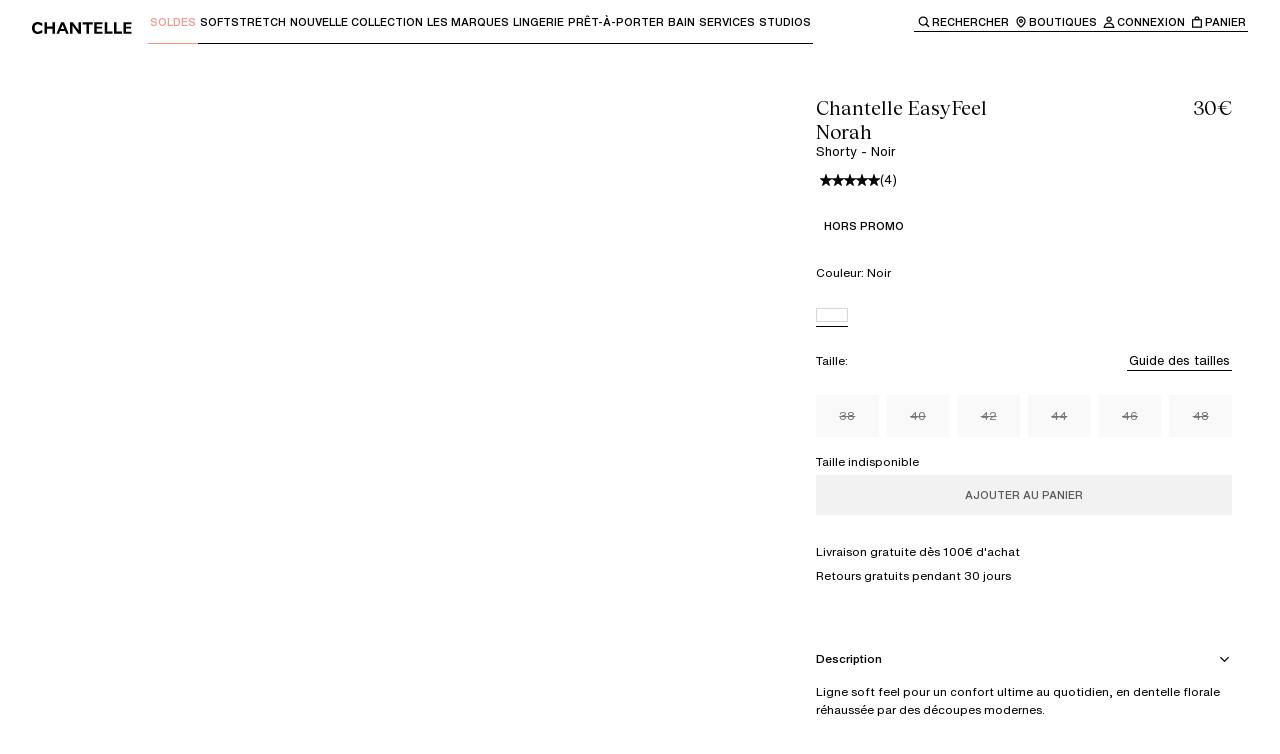

--- FILE ---
content_type: text/html; charset=utf-8
request_url: https://chantelle.com/fr/produit/Femilet-Norah-Shorty-F92240-011
body_size: 54126
content:
<!DOCTYPE html><html lang="fr-FR" class="__variable_996299 __variable_84409b __variable_f5763e __variable_6950cb"><head><meta charSet="utf-8"/><meta name="viewport" content="width=device-width, initial-scale=1"/><link rel="preload" as="image" imageSrcSet="/fr/_next/image?url=http%3A%2F%2Fproxy.prodv1.chantelle.internal%2Fmedia%2Fcatalog%2Fproduct%2FF%2F9%2FF92240_011_7.jpg%3Fquality%3D95%26bg-color%3D255%2C255%2C255%26fit%3Dbounds%26height%3D%26width%3D&amp;w=384&amp;q=75 384w, /fr/_next/image?url=http%3A%2F%2Fproxy.prodv1.chantelle.internal%2Fmedia%2Fcatalog%2Fproduct%2FF%2F9%2FF92240_011_7.jpg%3Fquality%3D95%26bg-color%3D255%2C255%2C255%26fit%3Dbounds%26height%3D%26width%3D&amp;w=640&amp;q=75 640w, /fr/_next/image?url=http%3A%2F%2Fproxy.prodv1.chantelle.internal%2Fmedia%2Fcatalog%2Fproduct%2FF%2F9%2FF92240_011_7.jpg%3Fquality%3D95%26bg-color%3D255%2C255%2C255%26fit%3Dbounds%26height%3D%26width%3D&amp;w=750&amp;q=75 750w, /fr/_next/image?url=http%3A%2F%2Fproxy.prodv1.chantelle.internal%2Fmedia%2Fcatalog%2Fproduct%2FF%2F9%2FF92240_011_7.jpg%3Fquality%3D95%26bg-color%3D255%2C255%2C255%26fit%3Dbounds%26height%3D%26width%3D&amp;w=828&amp;q=75 828w, /fr/_next/image?url=http%3A%2F%2Fproxy.prodv1.chantelle.internal%2Fmedia%2Fcatalog%2Fproduct%2FF%2F9%2FF92240_011_7.jpg%3Fquality%3D95%26bg-color%3D255%2C255%2C255%26fit%3Dbounds%26height%3D%26width%3D&amp;w=1080&amp;q=75 1080w, /fr/_next/image?url=http%3A%2F%2Fproxy.prodv1.chantelle.internal%2Fmedia%2Fcatalog%2Fproduct%2FF%2F9%2FF92240_011_7.jpg%3Fquality%3D95%26bg-color%3D255%2C255%2C255%26fit%3Dbounds%26height%3D%26width%3D&amp;w=1200&amp;q=75 1200w, /fr/_next/image?url=http%3A%2F%2Fproxy.prodv1.chantelle.internal%2Fmedia%2Fcatalog%2Fproduct%2FF%2F9%2FF92240_011_7.jpg%3Fquality%3D95%26bg-color%3D255%2C255%2C255%26fit%3Dbounds%26height%3D%26width%3D&amp;w=1920&amp;q=75 1920w, /fr/_next/image?url=http%3A%2F%2Fproxy.prodv1.chantelle.internal%2Fmedia%2Fcatalog%2Fproduct%2FF%2F9%2FF92240_011_7.jpg%3Fquality%3D95%26bg-color%3D255%2C255%2C255%26fit%3Dbounds%26height%3D%26width%3D&amp;w=2048&amp;q=75 2048w, /fr/_next/image?url=http%3A%2F%2Fproxy.prodv1.chantelle.internal%2Fmedia%2Fcatalog%2Fproduct%2FF%2F9%2FF92240_011_7.jpg%3Fquality%3D95%26bg-color%3D255%2C255%2C255%26fit%3Dbounds%26height%3D%26width%3D&amp;w=3840&amp;q=75 3840w" imageSizes="(max-width: 768px) 100vw, 50vw"/><link rel="preload" as="image" imageSrcSet="/fr/_next/image?url=http%3A%2F%2Fproxy.prodv1.chantelle.internal%2Fmedia%2Fcatalog%2Fproduct%2FF%2F9%2FF92240_011_9.jpg%3Fquality%3D95%26bg-color%3D255%2C255%2C255%26fit%3Dbounds%26height%3D%26width%3D&amp;w=384&amp;q=75 384w, /fr/_next/image?url=http%3A%2F%2Fproxy.prodv1.chantelle.internal%2Fmedia%2Fcatalog%2Fproduct%2FF%2F9%2FF92240_011_9.jpg%3Fquality%3D95%26bg-color%3D255%2C255%2C255%26fit%3Dbounds%26height%3D%26width%3D&amp;w=640&amp;q=75 640w, /fr/_next/image?url=http%3A%2F%2Fproxy.prodv1.chantelle.internal%2Fmedia%2Fcatalog%2Fproduct%2FF%2F9%2FF92240_011_9.jpg%3Fquality%3D95%26bg-color%3D255%2C255%2C255%26fit%3Dbounds%26height%3D%26width%3D&amp;w=750&amp;q=75 750w, /fr/_next/image?url=http%3A%2F%2Fproxy.prodv1.chantelle.internal%2Fmedia%2Fcatalog%2Fproduct%2FF%2F9%2FF92240_011_9.jpg%3Fquality%3D95%26bg-color%3D255%2C255%2C255%26fit%3Dbounds%26height%3D%26width%3D&amp;w=828&amp;q=75 828w, /fr/_next/image?url=http%3A%2F%2Fproxy.prodv1.chantelle.internal%2Fmedia%2Fcatalog%2Fproduct%2FF%2F9%2FF92240_011_9.jpg%3Fquality%3D95%26bg-color%3D255%2C255%2C255%26fit%3Dbounds%26height%3D%26width%3D&amp;w=1080&amp;q=75 1080w, /fr/_next/image?url=http%3A%2F%2Fproxy.prodv1.chantelle.internal%2Fmedia%2Fcatalog%2Fproduct%2FF%2F9%2FF92240_011_9.jpg%3Fquality%3D95%26bg-color%3D255%2C255%2C255%26fit%3Dbounds%26height%3D%26width%3D&amp;w=1200&amp;q=75 1200w, /fr/_next/image?url=http%3A%2F%2Fproxy.prodv1.chantelle.internal%2Fmedia%2Fcatalog%2Fproduct%2FF%2F9%2FF92240_011_9.jpg%3Fquality%3D95%26bg-color%3D255%2C255%2C255%26fit%3Dbounds%26height%3D%26width%3D&amp;w=1920&amp;q=75 1920w, /fr/_next/image?url=http%3A%2F%2Fproxy.prodv1.chantelle.internal%2Fmedia%2Fcatalog%2Fproduct%2FF%2F9%2FF92240_011_9.jpg%3Fquality%3D95%26bg-color%3D255%2C255%2C255%26fit%3Dbounds%26height%3D%26width%3D&amp;w=2048&amp;q=75 2048w, /fr/_next/image?url=http%3A%2F%2Fproxy.prodv1.chantelle.internal%2Fmedia%2Fcatalog%2Fproduct%2FF%2F9%2FF92240_011_9.jpg%3Fquality%3D95%26bg-color%3D255%2C255%2C255%26fit%3Dbounds%26height%3D%26width%3D&amp;w=3840&amp;q=75 3840w" imageSizes="(max-width: 768px) 100vw, 50vw"/><link rel="preload" as="image" imageSrcSet="/fr/_next/image?url=http%3A%2F%2Fproxy.prodv1.chantelle.internal%2Fmedia%2Fcatalog%2Fproduct%2FF%2F9%2FF92240_011_11.jpg%3Fquality%3D95%26bg-color%3D255%2C255%2C255%26fit%3Dbounds%26height%3D%26width%3D&amp;w=384&amp;q=75 384w, /fr/_next/image?url=http%3A%2F%2Fproxy.prodv1.chantelle.internal%2Fmedia%2Fcatalog%2Fproduct%2FF%2F9%2FF92240_011_11.jpg%3Fquality%3D95%26bg-color%3D255%2C255%2C255%26fit%3Dbounds%26height%3D%26width%3D&amp;w=640&amp;q=75 640w, /fr/_next/image?url=http%3A%2F%2Fproxy.prodv1.chantelle.internal%2Fmedia%2Fcatalog%2Fproduct%2FF%2F9%2FF92240_011_11.jpg%3Fquality%3D95%26bg-color%3D255%2C255%2C255%26fit%3Dbounds%26height%3D%26width%3D&amp;w=750&amp;q=75 750w, /fr/_next/image?url=http%3A%2F%2Fproxy.prodv1.chantelle.internal%2Fmedia%2Fcatalog%2Fproduct%2FF%2F9%2FF92240_011_11.jpg%3Fquality%3D95%26bg-color%3D255%2C255%2C255%26fit%3Dbounds%26height%3D%26width%3D&amp;w=828&amp;q=75 828w, /fr/_next/image?url=http%3A%2F%2Fproxy.prodv1.chantelle.internal%2Fmedia%2Fcatalog%2Fproduct%2FF%2F9%2FF92240_011_11.jpg%3Fquality%3D95%26bg-color%3D255%2C255%2C255%26fit%3Dbounds%26height%3D%26width%3D&amp;w=1080&amp;q=75 1080w, /fr/_next/image?url=http%3A%2F%2Fproxy.prodv1.chantelle.internal%2Fmedia%2Fcatalog%2Fproduct%2FF%2F9%2FF92240_011_11.jpg%3Fquality%3D95%26bg-color%3D255%2C255%2C255%26fit%3Dbounds%26height%3D%26width%3D&amp;w=1200&amp;q=75 1200w, /fr/_next/image?url=http%3A%2F%2Fproxy.prodv1.chantelle.internal%2Fmedia%2Fcatalog%2Fproduct%2FF%2F9%2FF92240_011_11.jpg%3Fquality%3D95%26bg-color%3D255%2C255%2C255%26fit%3Dbounds%26height%3D%26width%3D&amp;w=1920&amp;q=75 1920w, /fr/_next/image?url=http%3A%2F%2Fproxy.prodv1.chantelle.internal%2Fmedia%2Fcatalog%2Fproduct%2FF%2F9%2FF92240_011_11.jpg%3Fquality%3D95%26bg-color%3D255%2C255%2C255%26fit%3Dbounds%26height%3D%26width%3D&amp;w=2048&amp;q=75 2048w, /fr/_next/image?url=http%3A%2F%2Fproxy.prodv1.chantelle.internal%2Fmedia%2Fcatalog%2Fproduct%2FF%2F9%2FF92240_011_11.jpg%3Fquality%3D95%26bg-color%3D255%2C255%2C255%26fit%3Dbounds%26height%3D%26width%3D&amp;w=3840&amp;q=75 3840w" imageSizes="(max-width: 768px) 100vw, 50vw"/><link rel="preload" as="image" imageSrcSet="/fr/_next/image?url=http%3A%2F%2Fproxy.prodv1.chantelle.internal%2Fmedia%2Fcatalog%2Fproduct%2FF%2F9%2FF92240_011_13.jpg%3Fquality%3D95%26bg-color%3D255%2C255%2C255%26fit%3Dbounds%26height%3D%26width%3D&amp;w=384&amp;q=75 384w, /fr/_next/image?url=http%3A%2F%2Fproxy.prodv1.chantelle.internal%2Fmedia%2Fcatalog%2Fproduct%2FF%2F9%2FF92240_011_13.jpg%3Fquality%3D95%26bg-color%3D255%2C255%2C255%26fit%3Dbounds%26height%3D%26width%3D&amp;w=640&amp;q=75 640w, /fr/_next/image?url=http%3A%2F%2Fproxy.prodv1.chantelle.internal%2Fmedia%2Fcatalog%2Fproduct%2FF%2F9%2FF92240_011_13.jpg%3Fquality%3D95%26bg-color%3D255%2C255%2C255%26fit%3Dbounds%26height%3D%26width%3D&amp;w=750&amp;q=75 750w, /fr/_next/image?url=http%3A%2F%2Fproxy.prodv1.chantelle.internal%2Fmedia%2Fcatalog%2Fproduct%2FF%2F9%2FF92240_011_13.jpg%3Fquality%3D95%26bg-color%3D255%2C255%2C255%26fit%3Dbounds%26height%3D%26width%3D&amp;w=828&amp;q=75 828w, /fr/_next/image?url=http%3A%2F%2Fproxy.prodv1.chantelle.internal%2Fmedia%2Fcatalog%2Fproduct%2FF%2F9%2FF92240_011_13.jpg%3Fquality%3D95%26bg-color%3D255%2C255%2C255%26fit%3Dbounds%26height%3D%26width%3D&amp;w=1080&amp;q=75 1080w, /fr/_next/image?url=http%3A%2F%2Fproxy.prodv1.chantelle.internal%2Fmedia%2Fcatalog%2Fproduct%2FF%2F9%2FF92240_011_13.jpg%3Fquality%3D95%26bg-color%3D255%2C255%2C255%26fit%3Dbounds%26height%3D%26width%3D&amp;w=1200&amp;q=75 1200w, /fr/_next/image?url=http%3A%2F%2Fproxy.prodv1.chantelle.internal%2Fmedia%2Fcatalog%2Fproduct%2FF%2F9%2FF92240_011_13.jpg%3Fquality%3D95%26bg-color%3D255%2C255%2C255%26fit%3Dbounds%26height%3D%26width%3D&amp;w=1920&amp;q=75 1920w, /fr/_next/image?url=http%3A%2F%2Fproxy.prodv1.chantelle.internal%2Fmedia%2Fcatalog%2Fproduct%2FF%2F9%2FF92240_011_13.jpg%3Fquality%3D95%26bg-color%3D255%2C255%2C255%26fit%3Dbounds%26height%3D%26width%3D&amp;w=2048&amp;q=75 2048w, /fr/_next/image?url=http%3A%2F%2Fproxy.prodv1.chantelle.internal%2Fmedia%2Fcatalog%2Fproduct%2FF%2F9%2FF92240_011_13.jpg%3Fquality%3D95%26bg-color%3D255%2C255%2C255%26fit%3Dbounds%26height%3D%26width%3D&amp;w=3840&amp;q=75 3840w" imageSizes="(max-width: 768px) 100vw, 50vw"/><link rel="stylesheet" href="/fr/_next/static/css/282208ffce143daf.css" data-precedence="next"/><link rel="stylesheet" href="/fr/_next/static/css/ae110469aab9e883.css" data-precedence="next"/><link rel="stylesheet" href="/fr/_next/static/css/6cc55e4f747c28b4.css" data-precedence="next"/><link rel="stylesheet" href="/fr/_next/static/css/961ca6ba6c55f81d.css" data-precedence="next"/><link rel="stylesheet" href="/fr/_next/static/css/8503b403a0d43678.css" data-precedence="next"/><link rel="stylesheet" href="/fr/_next/static/css/904ca530aec1ede7.css" data-precedence="next"/><link rel="preload" as="script" fetchPriority="low" href="/fr/_next/static/chunks/webpack-c5210c61ad53d625.js"/><script src="/fr/_next/static/chunks/87c73c54-dd8d81ac9604067c.js" async=""></script><script src="/fr/_next/static/chunks/18-74619341f2154828.js" async=""></script><script src="/fr/_next/static/chunks/main-app-e28f31567a13952b.js" async=""></script><script src="/fr/_next/static/chunks/2849449d-cb5573ea4ad4db66.js" async=""></script><script src="/fr/_next/static/chunks/a3319169-287b69108e6aecc5.js" async=""></script><script src="/fr/_next/static/chunks/25c8a87d-9898d7aad78fe503.js" async=""></script><script src="/fr/_next/static/chunks/489-daf37a1bcfec2cc1.js" async=""></script><script src="/fr/_next/static/chunks/3017-ab71360245f49f30.js" async=""></script><script src="/fr/_next/static/chunks/3922-319a03b17802b226.js" async=""></script><script src="/fr/_next/static/chunks/1491-6cdf505f573c7f84.js" async=""></script><script src="/fr/_next/static/chunks/3025-50848fdcfbe2e196.js" async=""></script><script src="/fr/_next/static/chunks/4737-f083b682cda7f05c.js" async=""></script><script src="/fr/_next/static/chunks/3574-e2707856bace9060.js" async=""></script><script src="/fr/_next/static/chunks/7419-1cacb40833cd7618.js" async=""></script><script src="/fr/_next/static/chunks/3745-6ce6db6ae3766ebd.js" async=""></script><script src="/fr/_next/static/chunks/3753-abff2d2870498d0f.js" async=""></script><script src="/fr/_next/static/chunks/2842-e490b305e4e697e2.js" async=""></script><script src="/fr/_next/static/chunks/4666-dab6b8c2cd1c27e6.js" async=""></script><script src="/fr/_next/static/chunks/7650-f15818dd03bfd161.js" async=""></script><script src="/fr/_next/static/chunks/6998-948d430cca4d9075.js" async=""></script><script src="/fr/_next/static/chunks/4236-58be2feaea08bac8.js" async=""></script><script src="/fr/_next/static/chunks/2802-3aac993dae18dca0.js" async=""></script><script src="/fr/_next/static/chunks/2756-b407d87a38ea87c1.js" async=""></script><script src="/fr/_next/static/chunks/6532-b375e5ed553131dc.js" async=""></script><script src="/fr/_next/static/chunks/8646-63be6cf3dad04fd3.js" async=""></script><script src="/fr/_next/static/chunks/6625-e9b5b696bb71780f.js" async=""></script><script src="/fr/_next/static/chunks/9134-da3ffbdfeefc7b4d.js" async=""></script><script src="/fr/_next/static/chunks/6239-b5d1d7e3adabd854.js" async=""></script><script src="/fr/_next/static/chunks/9120-90c2935678236939.js" async=""></script><script src="/fr/_next/static/chunks/app/(main)/layout-f26368b8771310bf.js" async=""></script><script src="/fr/_next/static/chunks/7971-9eb85081dc9ceca2.js" async=""></script><script src="/fr/_next/static/chunks/app/(main)/produit/%5BproductUrl%5D/page-93696e6dd18f74f0.js" async=""></script><script src="/fr/_next/static/chunks/app/layout-bc45d90abae62791.js" async=""></script><script src="/fr/_next/static/chunks/app/error-0c3d25b7b7d84136.js" async=""></script><link rel="preload" href="https://cdn.ablyft.com/s/16085839.js" as="script"/><meta name="next-size-adjust" content=""/><title>Shorty - Noir - Norah | Chantelle EasyFeel</title><meta name="description" content="Ligne soft feel pour un confort ultime au quotidien, en dentelle florale réhaussée par des découpes modernes."/><link rel="canonical" href="https://chantelle.com/fr/produit/Femilet-Norah-Shorty-F92240-011"/><link rel="alternate" hrefLang="x-default" href="https://chantelle.com/"/><link rel="alternate" hrefLang="fr-FR" href="https://chantelle.com/fr/produit/Femilet-Norah-Shorty-F92240-011"/><link rel="icon" href="/fr/favicon.ico" type="image/x-icon" sizes="32x32"/><script src="/fr/_next/static/chunks/polyfills-42372ed130431b0a.js" noModule=""></script><style data-styled="" data-styled-version="6.1.19">.brGXYQ{display:flex;}/*!sc*/
data-styled.g1[id="sc-45c2b7cb-0"]{content:"brGXYQ,"}/*!sc*/
.hvGiUY{white-space:pre-line;font-family:var(--typography-family-primary);font-size:var( --typography-size-list-label-l );line-height:var( --typography-size-list-label-l-line-height );}/*!sc*/
.hvGiUY.text--list-label-italic-l,.hvGiUY.text--list-label-italic-s,.hvGiUY.text--list-label-italic-xs{font-family:var(--typography-family-tertiary);font-style:italic;}/*!sc*/
.hvGiUY.text--body-m,.hvGiUY.text--body-s,.hvGiUY.text--list-label-l,.hvGiUY.text--list-label-m{font-weight:var(--typography-weight-regular);}/*!sc*/
.hvGiUY.text--list-label-s,.hvGiUY.text--list-label-s-uppercase,.hvGiUY.text--list-label-xs,.hvGiUY.text--list-label-xs-uppercase{font-weight:var(--typography-weight-medium);}/*!sc*/
.hvGiUY.text--list-label-s-uppercase,.hvGiUY.text--list-label-xs-uppercase{text-transform:uppercase;}/*!sc*/
.hvGiUY.text--is-centered{text-align:center;}/*!sc*/
.hvGiUY.text--color-white{color:var(--color-white);}/*!sc*/
.hvGiUY.text--color-black{color:var(--color-black);}/*!sc*/
.jZKmQI{white-space:pre-line;font-family:var(--typography-family-primary);font-size:var( --typography-size-list-label-m );line-height:var( --typography-size-list-label-m-line-height );}/*!sc*/
.jZKmQI.text--list-label-italic-l,.jZKmQI.text--list-label-italic-s,.jZKmQI.text--list-label-italic-xs{font-family:var(--typography-family-tertiary);font-style:italic;}/*!sc*/
.jZKmQI.text--body-m,.jZKmQI.text--body-s,.jZKmQI.text--list-label-l,.jZKmQI.text--list-label-m{font-weight:var(--typography-weight-regular);}/*!sc*/
.jZKmQI.text--list-label-s,.jZKmQI.text--list-label-s-uppercase,.jZKmQI.text--list-label-xs,.jZKmQI.text--list-label-xs-uppercase{font-weight:var(--typography-weight-medium);}/*!sc*/
.jZKmQI.text--list-label-s-uppercase,.jZKmQI.text--list-label-xs-uppercase{text-transform:uppercase;}/*!sc*/
.jZKmQI.text--is-centered{text-align:center;}/*!sc*/
.jZKmQI.text--color-white{color:var(--color-white);}/*!sc*/
.jZKmQI.text--color-black{color:var(--color-black);}/*!sc*/
.jvrpjM{white-space:pre-line;font-family:var(--typography-family-primary);font-size:var( --typography-size-list-label-xs );line-height:var( --typography-size-list-label-xs-line-height );}/*!sc*/
.jvrpjM.text--list-label-italic-l,.jvrpjM.text--list-label-italic-s,.jvrpjM.text--list-label-italic-xs{font-family:var(--typography-family-tertiary);font-style:italic;}/*!sc*/
.jvrpjM.text--body-m,.jvrpjM.text--body-s,.jvrpjM.text--list-label-l,.jvrpjM.text--list-label-m{font-weight:var(--typography-weight-regular);}/*!sc*/
.jvrpjM.text--list-label-s,.jvrpjM.text--list-label-s-uppercase,.jvrpjM.text--list-label-xs,.jvrpjM.text--list-label-xs-uppercase{font-weight:var(--typography-weight-medium);}/*!sc*/
.jvrpjM.text--list-label-s-uppercase,.jvrpjM.text--list-label-xs-uppercase{text-transform:uppercase;}/*!sc*/
.jvrpjM.text--is-centered{text-align:center;}/*!sc*/
.jvrpjM.text--color-white{color:var(--color-white);}/*!sc*/
.jvrpjM.text--color-black{color:var(--color-black);}/*!sc*/
.hqcTAs{white-space:pre-line;font-family:var(--typography-family-primary);font-size:var( --typography-size-list-label-s );line-height:var( --typography-size-list-label-s-line-height );}/*!sc*/
.hqcTAs.text--list-label-italic-l,.hqcTAs.text--list-label-italic-s,.hqcTAs.text--list-label-italic-xs{font-family:var(--typography-family-tertiary);font-style:italic;}/*!sc*/
.hqcTAs.text--body-m,.hqcTAs.text--body-s,.hqcTAs.text--list-label-l,.hqcTAs.text--list-label-m{font-weight:var(--typography-weight-regular);}/*!sc*/
.hqcTAs.text--list-label-s,.hqcTAs.text--list-label-s-uppercase,.hqcTAs.text--list-label-xs,.hqcTAs.text--list-label-xs-uppercase{font-weight:var(--typography-weight-medium);}/*!sc*/
.hqcTAs.text--list-label-s-uppercase,.hqcTAs.text--list-label-xs-uppercase{text-transform:uppercase;}/*!sc*/
.hqcTAs.text--is-centered{text-align:center;}/*!sc*/
.hqcTAs.text--color-white{color:var(--color-white);}/*!sc*/
.hqcTAs.text--color-black{color:var(--color-black);}/*!sc*/
.lawAMY{white-space:pre-line;font-family:var(--typography-family-primary);font-size:var( --typography-size-body-m );line-height:var( --typography-size-body-m-line-height );}/*!sc*/
.lawAMY.text--list-label-italic-l,.lawAMY.text--list-label-italic-s,.lawAMY.text--list-label-italic-xs{font-family:var(--typography-family-tertiary);font-style:italic;}/*!sc*/
.lawAMY.text--body-m,.lawAMY.text--body-s,.lawAMY.text--list-label-l,.lawAMY.text--list-label-m{font-weight:var(--typography-weight-regular);}/*!sc*/
.lawAMY.text--list-label-s,.lawAMY.text--list-label-s-uppercase,.lawAMY.text--list-label-xs,.lawAMY.text--list-label-xs-uppercase{font-weight:var(--typography-weight-medium);}/*!sc*/
.lawAMY.text--list-label-s-uppercase,.lawAMY.text--list-label-xs-uppercase{text-transform:uppercase;}/*!sc*/
.lawAMY.text--is-centered{text-align:center;}/*!sc*/
.lawAMY.text--color-white{color:var(--color-white);}/*!sc*/
.lawAMY.text--color-black{color:var(--color-black);}/*!sc*/
.jDfHyA{white-space:pre-line;font-family:var(--typography-family-primary);font-size:var( --typography-size-body-s );line-height:var( --typography-size-body-s-line-height );}/*!sc*/
.jDfHyA.text--list-label-italic-l,.jDfHyA.text--list-label-italic-s,.jDfHyA.text--list-label-italic-xs{font-family:var(--typography-family-tertiary);font-style:italic;}/*!sc*/
.jDfHyA.text--body-m,.jDfHyA.text--body-s,.jDfHyA.text--list-label-l,.jDfHyA.text--list-label-m{font-weight:var(--typography-weight-regular);}/*!sc*/
.jDfHyA.text--list-label-s,.jDfHyA.text--list-label-s-uppercase,.jDfHyA.text--list-label-xs,.jDfHyA.text--list-label-xs-uppercase{font-weight:var(--typography-weight-medium);}/*!sc*/
.jDfHyA.text--list-label-s-uppercase,.jDfHyA.text--list-label-xs-uppercase{text-transform:uppercase;}/*!sc*/
.jDfHyA.text--is-centered{text-align:center;}/*!sc*/
.jDfHyA.text--color-white{color:var(--color-white);}/*!sc*/
.jDfHyA.text--color-black{color:var(--color-black);}/*!sc*/
data-styled.g2[id="sc-61edd0f6-0"]{content:"hvGiUY,jZKmQI,jvrpjM,hqcTAs,lawAMY,jDfHyA,"}/*!sc*/
.idNXZu{white-space:pre-line;font-family:var(--typography-family-secondary);font-size:var( --typography-size-heading-s );line-height:var( --typography-size-heading-s-line-height );font-weight:var(--typography-weight-regular);}/*!sc*/
.idNXZu.title--color-black{color:var(--color-black);}/*!sc*/
.idNXZu.title--color-white{color:var(--color-white);}/*!sc*/
.idNXZu.title--color-orange{color:var(--color-orange);}/*!sc*/
.idNXZu.title--is-centered{text-align:center;}/*!sc*/
.lfgRkO{white-space:pre-line;font-family:var(--typography-family-secondary);font-size:var( --typography-size-heading-xs );line-height:var( --typography-size-heading-xs-line-height );font-weight:var(--typography-weight-regular);}/*!sc*/
.lfgRkO.title--color-black{color:var(--color-black);}/*!sc*/
.lfgRkO.title--color-white{color:var(--color-white);}/*!sc*/
.lfgRkO.title--color-orange{color:var(--color-orange);}/*!sc*/
.lfgRkO.title--is-centered{text-align:center;}/*!sc*/
.kiLdpe{white-space:pre-line;font-family:var(--typography-family-secondary);font-size:var( --typography-size-heading-l );line-height:var( --typography-size-heading-l-line-height );font-weight:var(--typography-weight-regular);}/*!sc*/
.kiLdpe.title--color-black{color:var(--color-black);}/*!sc*/
.kiLdpe.title--color-white{color:var(--color-white);}/*!sc*/
.kiLdpe.title--color-orange{color:var(--color-orange);}/*!sc*/
.kiLdpe.title--is-centered{text-align:center;}/*!sc*/
data-styled.g3[id="sc-9b6f255d-0"]{content:"idNXZu,lfgRkO,kiLdpe,"}/*!sc*/
.gPKCjc .accordion-item{position:relative;}/*!sc*/
.gPKCjc .accordion-item>summary::-webkit-details-marker{display:none;}/*!sc*/
.gPKCjc .accordion-item__title-icon{rotate:0deg;width:16px;height:16px;display:flex;justify-content:center;align-items:center;transition:all ease-in-out 0.25s;}/*!sc*/
.gPKCjc .accordion-item__title{cursor:pointer;display:flex;align-items:center;}/*!sc*/
.gPKCjc.accordion--primary .accordion-item:after{content:'';display:inline-block;position:absolute;left:0;bottom:0;width:100%;height:1px;background:var(--color-black);opacity:0.2;}/*!sc*/
.gPKCjc.accordion--primary .accordion-item__title{justify-content:space-between;padding:var(--spacing-200-px) 0;}/*!sc*/
.gPKCjc.accordion--primary .accordion-item__content{padding-bottom:var(--spacing-300-px);}/*!sc*/
.gPKCjc.accordion--primary .accordion-item[open] >.accordion-item__title .accordion-item__title-icon{rotate:-180deg;}/*!sc*/
.gPKCjc.accordion--secondary .accordion-item__title{padding:var(--spacing-150-px) 0;}/*!sc*/
.gPKCjc.accordion--secondary .accordion-item__title-icon-wrapper{position:relative;}/*!sc*/
.gPKCjc.accordion--secondary .accordion-item__title-icon-wrapper .accordion-item__title-icon--when-open{position:absolute;top:0;left:0;}/*!sc*/
.gPKCjc.accordion--secondary .accordion-item__title-icon{display:flex;margin-right:var(--spacing-100-px);transition:all 0.3s;}/*!sc*/
.gPKCjc.accordion--secondary .accordion-item__title-icon--when-close{opacity:1;}/*!sc*/
.gPKCjc.accordion--secondary .accordion-item__title-icon--when-open{opacity:0;}/*!sc*/
.gPKCjc.accordion--secondary .accordion-item__content{padding:var(--spacing-100-px) 0 var(--spacing-100-px) var(--spacing-500-px);}/*!sc*/
.gPKCjc.accordion--secondary .accordion-item[open] .accordion-item__title-icon--when-close{opacity:0;}/*!sc*/
.gPKCjc.accordion--secondary .accordion-item[open] .accordion-item__title-icon--when-open{opacity:1;}/*!sc*/
data-styled.g4[id="sc-3c96317a-0"]{content:"gPKCjc,"}/*!sc*/
.gaTofE{text-decoration:none;position:relative;display:inline-flex;flex-direction:column;cursor:pointer;color:#000000;outline:none;padding:var(--spacing-25-px);background:transparent;transition:all 0.3s ease-in-out;}/*!sc*/
.gaTofE .text{display:block;color:currentColor;}/*!sc*/
.gaTofE:after{content:'';display:inline-block;position:absolute;left:0;right:0;bottom:0;background-color:currentColor;width:100%;height:1px;transform-origin:left;}/*!sc*/
@keyframes borderAnimation{from{scale:1 1;}50%{scale:0 1;}to{scale:1 1;}}/*!sc*/
.gaTofE.link--variant-primary:focus-visible,.gaTofE.link--variant-secondary:focus-visible{background:var(--color-gray-20);}/*!sc*/
.gaTofE.link--variant-primary.link--is-active:after,.gaTofE.link--variant-secondary.link--is-active:after,.gaTofE.link--variant-primary:focus-visible:after,.gaTofE.link--variant-secondary:focus-visible:after{animation:borderAnimation 0.4s ease-in-out forwards;}/*!sc*/
.gaTofE.link--variant-breadcrumb{background-color:transparent;z-index:0;}/*!sc*/
.gaTofE.link--variant-breadcrumb:before{content:'';display:inline-block;position:absolute;z-index:-1;bottom:-8px;top:-8px;left:-8px;right:-8px;background:transparent;}/*!sc*/
.gaTofE.link--variant-breadcrumb:after{position:absolute;top:calc(100% + var(--spacing-25-px));left:0;}/*!sc*/
.gaTofE.link--variant-breadcrumb:focus-visible:before{background:var(--color-gray-20);}/*!sc*/
.gaTofE.link--with-default-underline:after{scale:1 1;}/*!sc*/
.gaTofE.link--with-default-underline:hover:after{animation:borderAnimation 0.4s ease-in-out forwards;}/*!sc*/
.gaTofE:not(.link--with-default-underline):after{scale:0 1;transition:all 0.2s ease-in-out;}/*!sc*/
.gaTofE:not(.link--with-default-underline):hover:after{scale:1 1;}/*!sc*/
@media (prefers-reduced-motion){.gaTofE,.gaTofE:before,.gaTofE:after{transition:none;animation:none;}}/*!sc*/
.bYDDLH{text-decoration:none;position:relative;display:inline-flex;flex-direction:column;cursor:pointer;color:#EE978A;outline:none;padding:var(--spacing-25-px);background:transparent;transition:all 0.3s ease-in-out;}/*!sc*/
.bYDDLH .text{display:block;color:currentColor;}/*!sc*/
.bYDDLH:after{content:'';display:inline-block;position:absolute;left:0;right:0;bottom:0;background-color:currentColor;width:100%;height:1px;transform-origin:left;}/*!sc*/
@keyframes borderAnimation{from{scale:1 1;}50%{scale:0 1;}to{scale:1 1;}}/*!sc*/
.bYDDLH.link--variant-primary:focus-visible,.bYDDLH.link--variant-secondary:focus-visible{background:var(--color-gray-20);}/*!sc*/
.bYDDLH.link--variant-primary.link--is-active:after,.bYDDLH.link--variant-secondary.link--is-active:after,.bYDDLH.link--variant-primary:focus-visible:after,.bYDDLH.link--variant-secondary:focus-visible:after{animation:borderAnimation 0.4s ease-in-out forwards;}/*!sc*/
.bYDDLH.link--variant-breadcrumb{background-color:transparent;z-index:0;}/*!sc*/
.bYDDLH.link--variant-breadcrumb:before{content:'';display:inline-block;position:absolute;z-index:-1;bottom:-8px;top:-8px;left:-8px;right:-8px;background:transparent;}/*!sc*/
.bYDDLH.link--variant-breadcrumb:after{position:absolute;top:calc(100% + var(--spacing-25-px));left:0;}/*!sc*/
.bYDDLH.link--variant-breadcrumb:focus-visible:before{background:var(--color-gray-20);}/*!sc*/
.bYDDLH.link--with-default-underline:after{scale:1 1;}/*!sc*/
.bYDDLH.link--with-default-underline:hover:after{animation:borderAnimation 0.4s ease-in-out forwards;}/*!sc*/
.bYDDLH:not(.link--with-default-underline):after{scale:0 1;transition:all 0.2s ease-in-out;}/*!sc*/
.bYDDLH:not(.link--with-default-underline):hover:after{scale:1 1;}/*!sc*/
@media (prefers-reduced-motion){.bYDDLH,.bYDDLH:before,.bYDDLH:after{transition:none;animation:none;}}/*!sc*/
.ggjUYQ{text-decoration:none;position:relative;display:inline-flex;flex-direction:column;cursor:pointer;color:var(--color-black);outline:none;padding:var(--spacing-25-px);background:transparent;transition:all 0.3s ease-in-out;}/*!sc*/
.ggjUYQ .text{display:block;color:currentColor;}/*!sc*/
.ggjUYQ:after{content:'';display:inline-block;position:absolute;left:0;right:0;bottom:0;background-color:currentColor;width:100%;height:1px;transform-origin:left;}/*!sc*/
@keyframes borderAnimation{from{scale:1 1;}50%{scale:0 1;}to{scale:1 1;}}/*!sc*/
.ggjUYQ.link--variant-primary:focus-visible,.ggjUYQ.link--variant-secondary:focus-visible{background:var(--color-gray-20);}/*!sc*/
.ggjUYQ.link--variant-primary.link--is-active:after,.ggjUYQ.link--variant-secondary.link--is-active:after,.ggjUYQ.link--variant-primary:focus-visible:after,.ggjUYQ.link--variant-secondary:focus-visible:after{animation:borderAnimation 0.4s ease-in-out forwards;}/*!sc*/
.ggjUYQ.link--variant-breadcrumb{background-color:transparent;z-index:0;}/*!sc*/
.ggjUYQ.link--variant-breadcrumb:before{content:'';display:inline-block;position:absolute;z-index:-1;bottom:-8px;top:-8px;left:-8px;right:-8px;background:transparent;}/*!sc*/
.ggjUYQ.link--variant-breadcrumb:after{position:absolute;top:calc(100% + var(--spacing-25-px));left:0;}/*!sc*/
.ggjUYQ.link--variant-breadcrumb:focus-visible:before{background:var(--color-gray-20);}/*!sc*/
.ggjUYQ.link--with-default-underline:after{scale:1 1;}/*!sc*/
.ggjUYQ.link--with-default-underline:hover:after{animation:borderAnimation 0.4s ease-in-out forwards;}/*!sc*/
.ggjUYQ:not(.link--with-default-underline):after{scale:0 1;transition:all 0.2s ease-in-out;}/*!sc*/
.ggjUYQ:not(.link--with-default-underline):hover:after{scale:1 1;}/*!sc*/
@media (prefers-reduced-motion){.ggjUYQ,.ggjUYQ:before,.ggjUYQ:after{transition:none;animation:none;}}/*!sc*/
.bvRSDp{text-decoration:none;position:relative;display:inline-flex;flex-direction:column;cursor:pointer;color:#E42332;outline:none;padding:var(--spacing-25-px);background:transparent;transition:all 0.3s ease-in-out;}/*!sc*/
.bvRSDp .text{display:block;color:currentColor;}/*!sc*/
.bvRSDp:after{content:'';display:inline-block;position:absolute;left:0;right:0;bottom:0;background-color:currentColor;width:100%;height:1px;transform-origin:left;}/*!sc*/
@keyframes borderAnimation{from{scale:1 1;}50%{scale:0 1;}to{scale:1 1;}}/*!sc*/
.bvRSDp.link--variant-primary:focus-visible,.bvRSDp.link--variant-secondary:focus-visible{background:var(--color-gray-20);}/*!sc*/
.bvRSDp.link--variant-primary.link--is-active:after,.bvRSDp.link--variant-secondary.link--is-active:after,.bvRSDp.link--variant-primary:focus-visible:after,.bvRSDp.link--variant-secondary:focus-visible:after{animation:borderAnimation 0.4s ease-in-out forwards;}/*!sc*/
.bvRSDp.link--variant-breadcrumb{background-color:transparent;z-index:0;}/*!sc*/
.bvRSDp.link--variant-breadcrumb:before{content:'';display:inline-block;position:absolute;z-index:-1;bottom:-8px;top:-8px;left:-8px;right:-8px;background:transparent;}/*!sc*/
.bvRSDp.link--variant-breadcrumb:after{position:absolute;top:calc(100% + var(--spacing-25-px));left:0;}/*!sc*/
.bvRSDp.link--variant-breadcrumb:focus-visible:before{background:var(--color-gray-20);}/*!sc*/
.bvRSDp.link--with-default-underline:after{scale:1 1;}/*!sc*/
.bvRSDp.link--with-default-underline:hover:after{animation:borderAnimation 0.4s ease-in-out forwards;}/*!sc*/
.bvRSDp:not(.link--with-default-underline):after{scale:0 1;transition:all 0.2s ease-in-out;}/*!sc*/
.bvRSDp:not(.link--with-default-underline):hover:after{scale:1 1;}/*!sc*/
@media (prefers-reduced-motion){.bvRSDp,.bvRSDp:before,.bvRSDp:after{transition:none;animation:none;}}/*!sc*/
data-styled.g5[id="sc-38c599ea-0"]{content:"gaTofE,bYDDLH,ggjUYQ,bvRSDp,"}/*!sc*/
.gowKHX{background:transparent;border:none;position:relative;display:inline-flex;flex-direction:column;cursor:pointer;color:var(--color-black);outline:none;padding:var(--spacing-25-px);background:transparent;transition:all 0.3s ease-in-out;}/*!sc*/
.gowKHX .text{display:block;color:currentColor;}/*!sc*/
.gowKHX:after{content:'';display:inline-block;position:absolute;left:0;right:0;bottom:0;background-color:currentColor;width:100%;height:1px;transform-origin:left;}/*!sc*/
@keyframes borderAnimation{from{scale:1 1;}50%{scale:0 1;}to{scale:1 1;}}/*!sc*/
.gowKHX.link--variant-primary:focus-visible,.gowKHX.link--variant-secondary:focus-visible{background:var(--color-gray-20);}/*!sc*/
.gowKHX.link--variant-primary.link--is-active:after,.gowKHX.link--variant-secondary.link--is-active:after,.gowKHX.link--variant-primary:focus-visible:after,.gowKHX.link--variant-secondary:focus-visible:after{animation:borderAnimation 0.4s ease-in-out forwards;}/*!sc*/
.gowKHX.link--variant-breadcrumb{background-color:transparent;z-index:0;}/*!sc*/
.gowKHX.link--variant-breadcrumb:before{content:'';display:inline-block;position:absolute;z-index:-1;bottom:-8px;top:-8px;left:-8px;right:-8px;background:transparent;}/*!sc*/
.gowKHX.link--variant-breadcrumb:after{position:absolute;top:calc(100% + var(--spacing-25-px));left:0;}/*!sc*/
.gowKHX.link--variant-breadcrumb:focus-visible:before{background:var(--color-gray-20);}/*!sc*/
.gowKHX.link--with-default-underline:after{scale:1 1;}/*!sc*/
.gowKHX.link--with-default-underline:hover:after{animation:borderAnimation 0.4s ease-in-out forwards;}/*!sc*/
.gowKHX:not(.link--with-default-underline):after{scale:0 1;transition:all 0.2s ease-in-out;}/*!sc*/
.gowKHX:not(.link--with-default-underline):hover:after{scale:1 1;}/*!sc*/
@media (prefers-reduced-motion){.gowKHX,.gowKHX:before,.gowKHX:after{transition:none;animation:none;}}/*!sc*/
.gowKHX[disabled]{pointer-events:none;color:var(--color-gray-40);}/*!sc*/
.iygJbE{background:transparent;border:none;position:relative;display:inline-flex;flex-direction:column;cursor:pointer;color:#EE978A;outline:none;padding:var(--spacing-25-px);background:transparent;transition:all 0.3s ease-in-out;}/*!sc*/
.iygJbE .text{display:block;color:currentColor;}/*!sc*/
.iygJbE:after{content:'';display:inline-block;position:absolute;left:0;right:0;bottom:0;background-color:currentColor;width:100%;height:1px;transform-origin:left;}/*!sc*/
@keyframes borderAnimation{from{scale:1 1;}50%{scale:0 1;}to{scale:1 1;}}/*!sc*/
.iygJbE.link--variant-primary:focus-visible,.iygJbE.link--variant-secondary:focus-visible{background:var(--color-gray-20);}/*!sc*/
.iygJbE.link--variant-primary.link--is-active:after,.iygJbE.link--variant-secondary.link--is-active:after,.iygJbE.link--variant-primary:focus-visible:after,.iygJbE.link--variant-secondary:focus-visible:after{animation:borderAnimation 0.4s ease-in-out forwards;}/*!sc*/
.iygJbE.link--variant-breadcrumb{background-color:transparent;z-index:0;}/*!sc*/
.iygJbE.link--variant-breadcrumb:before{content:'';display:inline-block;position:absolute;z-index:-1;bottom:-8px;top:-8px;left:-8px;right:-8px;background:transparent;}/*!sc*/
.iygJbE.link--variant-breadcrumb:after{position:absolute;top:calc(100% + var(--spacing-25-px));left:0;}/*!sc*/
.iygJbE.link--variant-breadcrumb:focus-visible:before{background:var(--color-gray-20);}/*!sc*/
.iygJbE.link--with-default-underline:after{scale:1 1;}/*!sc*/
.iygJbE.link--with-default-underline:hover:after{animation:borderAnimation 0.4s ease-in-out forwards;}/*!sc*/
.iygJbE:not(.link--with-default-underline):after{scale:0 1;transition:all 0.2s ease-in-out;}/*!sc*/
.iygJbE:not(.link--with-default-underline):hover:after{scale:1 1;}/*!sc*/
@media (prefers-reduced-motion){.iygJbE,.iygJbE:before,.iygJbE:after{transition:none;animation:none;}}/*!sc*/
.iygJbE[disabled]{pointer-events:none;color:var(--color-gray-40);}/*!sc*/
.cNHcYT{background:transparent;border:none;position:relative;display:inline-flex;flex-direction:column;cursor:pointer;color:#000000;outline:none;padding:var(--spacing-25-px);background:transparent;transition:all 0.3s ease-in-out;}/*!sc*/
.cNHcYT .text{display:block;color:currentColor;}/*!sc*/
.cNHcYT:after{content:'';display:inline-block;position:absolute;left:0;right:0;bottom:0;background-color:currentColor;width:100%;height:1px;transform-origin:left;}/*!sc*/
@keyframes borderAnimation{from{scale:1 1;}50%{scale:0 1;}to{scale:1 1;}}/*!sc*/
.cNHcYT.link--variant-primary:focus-visible,.cNHcYT.link--variant-secondary:focus-visible{background:var(--color-gray-20);}/*!sc*/
.cNHcYT.link--variant-primary.link--is-active:after,.cNHcYT.link--variant-secondary.link--is-active:after,.cNHcYT.link--variant-primary:focus-visible:after,.cNHcYT.link--variant-secondary:focus-visible:after{animation:borderAnimation 0.4s ease-in-out forwards;}/*!sc*/
.cNHcYT.link--variant-breadcrumb{background-color:transparent;z-index:0;}/*!sc*/
.cNHcYT.link--variant-breadcrumb:before{content:'';display:inline-block;position:absolute;z-index:-1;bottom:-8px;top:-8px;left:-8px;right:-8px;background:transparent;}/*!sc*/
.cNHcYT.link--variant-breadcrumb:after{position:absolute;top:calc(100% + var(--spacing-25-px));left:0;}/*!sc*/
.cNHcYT.link--variant-breadcrumb:focus-visible:before{background:var(--color-gray-20);}/*!sc*/
.cNHcYT.link--with-default-underline:after{scale:1 1;}/*!sc*/
.cNHcYT.link--with-default-underline:hover:after{animation:borderAnimation 0.4s ease-in-out forwards;}/*!sc*/
.cNHcYT:not(.link--with-default-underline):after{scale:0 1;transition:all 0.2s ease-in-out;}/*!sc*/
.cNHcYT:not(.link--with-default-underline):hover:after{scale:1 1;}/*!sc*/
@media (prefers-reduced-motion){.cNHcYT,.cNHcYT:before,.cNHcYT:after{transition:none;animation:none;}}/*!sc*/
.cNHcYT[disabled]{pointer-events:none;color:var(--color-gray-40);}/*!sc*/
data-styled.g6[id="sc-8c173d73-0"]{content:"gowKHX,iygJbE,cNHcYT,"}/*!sc*/
.xYhrY{display:flex;align-items:center;}/*!sc*/
data-styled.g7[id="sc-9b406d1-0"]{content:"xYhrY,"}/*!sc*/
.fvnjTT{transform:scaleX(-1);filter:FlipH;}/*!sc*/
.fvnjTT .animated-path{stroke-dasharray:310;stroke-dashoffset:310;animation:clLogo-dash 5s linear backwards infinite;}/*!sc*/
@keyframes clLogo-dash{to{stroke-dashoffset:0;}}/*!sc*/
data-styled.g8[id="sc-fd9b5ebd-0"]{content:"fvnjTT,"}/*!sc*/
.bKdhbY{display:inline-block;cursor:pointer;outline:none;background:var(--button-color-background);color:var(--button-color-color);border:1px solid var(--button-color-border);transition:all 0.3s;}/*!sc*/
.bKdhbY:disabled{--button-color-background:var(--color-gray-20);--button-color-color:var(--color-gray);--button-color-border:var(--color-gray-20);}/*!sc*/
.bKdhbY .button__text{display:flex;justify-content:center;align-items:center;}/*!sc*/
.bKdhbY .button__text .loader{margin-right:var(--spacing-50-rem);}/*!sc*/
.bKdhbY:not(:disabled).button--color-white.button--style-regular,.bKdhbY:not(:disabled).button--color-white.button--style-regular:active{--button-color-background:var(--color-white);--button-color-color:var(--color-black);--button-color-border:var(--color-white);}/*!sc*/
.bKdhbY:not(:disabled).button--color-white.button--style-regular:focus-visible,.bKdhbY:not(:disabled).button--color-white.button--style-regular:hover{--button-color-background:var(--color-gray-30);--button-color-border:var(--color-gray-30);}/*!sc*/
.bKdhbY:not(:disabled).button--color-white.button--style-outlined,.bKdhbY:not(:disabled).button--color-white.button--style-outlined:active{--button-color-background:transparant;--button-color-color:var(--color-white);--button-color-border:var(--color-white);}/*!sc*/
.bKdhbY:not(:disabled).button--color-white.button--style-outlined:focus-visible,.bKdhbY:not(:disabled).button--color-white.button--style-outlined:hover{--button-color-background:var(--color-gray);--button-color-border:var(--color-gray);}/*!sc*/
.bKdhbY:not(:disabled).button--color-black.button--style-regular,.bKdhbY:not(:disabled).button--color-black.button--style-regular:active{--button-color-background:var(--color-black);--button-color-color:var(--color-white);--button-color-border:var(--color-black);}/*!sc*/
.bKdhbY:not(:disabled).button--color-black.button--style-regular:focus-visible,.bKdhbY:not(:disabled).button--color-black.button--style-regular:hover{--button-color-border:var(--color-gray);--button-color-background:var(--color-gray);}/*!sc*/
.bKdhbY:not(:disabled).button--color-black.button--style-outlined,.bKdhbY:not(:disabled).button--color-black.button--style-outlined:active{--button-color-background:transparant;--button-color-color:var(--color-black);--button-color-border:var(--color-black);}/*!sc*/
.bKdhbY:not(:disabled).button--color-black.button--style-outlined:focus-visible,.bKdhbY:not(:disabled).button--color-black.button--style-outlined:hover{--button-color-background:var(--color-black);--button-color-color:var(--color-white);}/*!sc*/
.bKdhbY:not(:disabled).button--color-orange.button--style-regular,.bKdhbY:not(:disabled).button--color-orange.button--style-regular:active{--button-color-background:var(--color-orange);--button-color-color:var(--color-white);--button-color-border:var(--color-orange);}/*!sc*/
.bKdhbY:not(:disabled).button--color-orange.button--style-regular:focus-visible,.bKdhbY:not(:disabled).button--color-orange.button--style-regular:hover{--button-color-background:var(--color-orange-80);--button-color-border:var(--color-orange-80);}/*!sc*/
.bKdhbY:not(:disabled).button--color-orange.button--style-outlined,.bKdhbY:not(:disabled).button--color-orange.button--style-outlined:active{--button-color-background:transparent;--button-color-color:var(--color-orange);--button-color-border:var(--color-orange);}/*!sc*/
.bKdhbY:not(:disabled).button--color-orange.button--style-outlined:focus-visible,.bKdhbY:not(:disabled).button--color-orange.button--style-outlined:hover{--button-color-background:var(--color-orange);--button-color-color:var(--color-white);--button-color-border:var(--color-orange);}/*!sc*/
.bKdhbY:not(:disabled).button--color-gray.button--style-regular,.bKdhbY:not(:disabled).button--color-gray.button--style-regular:active{--button-color-background:var(--color-gray-20);--button-color-color:var(--color-black);--button-color-border:var(--color-gray-20);}/*!sc*/
.bKdhbY:not(:disabled).button--color-gray.button--style-regular:focus-visible,.bKdhbY:not(:disabled).button--color-gray.button--style-regular:hover{--button-color-border:var(--color-gray-30);--button-color-background:var(--color-gray-30);}/*!sc*/
.bKdhbY:not(:disabled).button--color-gray.button--style-outlined,.bKdhbY:not(:disabled).button--color-gray.button--style-outlined:active{--button-color-background:var(--color-gray-20);--button-color-color:var(--color-black);--button-color-border:var(--color-gray-40);}/*!sc*/
.bKdhbY:not(:disabled).button--color-gray.button--style-outlined:focus-visible,.bKdhbY:not(:disabled).button--color-gray.button--style-outlined:hover{--button-color-background:var(--color-black);--button-color-color:var(--color-white);--button-color-border:var(--color-black);}/*!sc*/
.bKdhbY.button--size-regular{padding:var(--spacing-25-rem) var(--spacing-100-rem);}/*!sc*/
.bKdhbY.button--size-medium{padding:var(--spacing-100-rem) var(--spacing-200-rem);}/*!sc*/
.bKdhbY.button--size-big{padding:var(--spacing-150-rem) var(--spacing-600-rem);}/*!sc*/
.bKdhbY.button--full-width{width:100%;}/*!sc*/
.bKdhbY.button--is-loading{pointer-events:none;}/*!sc*/
.bKdhbY[disabled]{pointer-events:none;cursor:not-allowed;}/*!sc*/
data-styled.g11[id="sc-2cb66ec-0"]{content:"bKdhbY,"}/*!sc*/
.jDPCyL{text-decoration:none;display:inline-block;cursor:pointer;outline:none;background:var(--button-color-background);color:var(--button-color-color);border:1px solid var(--button-color-border);transition:all 0.3s;}/*!sc*/
.jDPCyL:disabled{--button-color-background:var(--color-gray-20);--button-color-color:var(--color-gray);--button-color-border:var(--color-gray-20);}/*!sc*/
.jDPCyL .button__text{display:flex;justify-content:center;align-items:center;}/*!sc*/
.jDPCyL .button__text .loader{margin-right:var(--spacing-50-rem);}/*!sc*/
.jDPCyL:not(:disabled).button--color-white.button--style-regular,.jDPCyL:not(:disabled).button--color-white.button--style-regular:active{--button-color-background:var(--color-white);--button-color-color:var(--color-black);--button-color-border:var(--color-white);}/*!sc*/
.jDPCyL:not(:disabled).button--color-white.button--style-regular:focus-visible,.jDPCyL:not(:disabled).button--color-white.button--style-regular:hover{--button-color-background:var(--color-gray-30);--button-color-border:var(--color-gray-30);}/*!sc*/
.jDPCyL:not(:disabled).button--color-white.button--style-outlined,.jDPCyL:not(:disabled).button--color-white.button--style-outlined:active{--button-color-background:transparant;--button-color-color:var(--color-white);--button-color-border:var(--color-white);}/*!sc*/
.jDPCyL:not(:disabled).button--color-white.button--style-outlined:focus-visible,.jDPCyL:not(:disabled).button--color-white.button--style-outlined:hover{--button-color-background:var(--color-gray);--button-color-border:var(--color-gray);}/*!sc*/
.jDPCyL:not(:disabled).button--color-black.button--style-regular,.jDPCyL:not(:disabled).button--color-black.button--style-regular:active{--button-color-background:var(--color-black);--button-color-color:var(--color-white);--button-color-border:var(--color-black);}/*!sc*/
.jDPCyL:not(:disabled).button--color-black.button--style-regular:focus-visible,.jDPCyL:not(:disabled).button--color-black.button--style-regular:hover{--button-color-border:var(--color-gray);--button-color-background:var(--color-gray);}/*!sc*/
.jDPCyL:not(:disabled).button--color-black.button--style-outlined,.jDPCyL:not(:disabled).button--color-black.button--style-outlined:active{--button-color-background:transparant;--button-color-color:var(--color-black);--button-color-border:var(--color-black);}/*!sc*/
.jDPCyL:not(:disabled).button--color-black.button--style-outlined:focus-visible,.jDPCyL:not(:disabled).button--color-black.button--style-outlined:hover{--button-color-background:var(--color-black);--button-color-color:var(--color-white);}/*!sc*/
.jDPCyL:not(:disabled).button--color-orange.button--style-regular,.jDPCyL:not(:disabled).button--color-orange.button--style-regular:active{--button-color-background:var(--color-orange);--button-color-color:var(--color-white);--button-color-border:var(--color-orange);}/*!sc*/
.jDPCyL:not(:disabled).button--color-orange.button--style-regular:focus-visible,.jDPCyL:not(:disabled).button--color-orange.button--style-regular:hover{--button-color-background:var(--color-orange-80);--button-color-border:var(--color-orange-80);}/*!sc*/
.jDPCyL:not(:disabled).button--color-orange.button--style-outlined,.jDPCyL:not(:disabled).button--color-orange.button--style-outlined:active{--button-color-background:transparent;--button-color-color:var(--color-orange);--button-color-border:var(--color-orange);}/*!sc*/
.jDPCyL:not(:disabled).button--color-orange.button--style-outlined:focus-visible,.jDPCyL:not(:disabled).button--color-orange.button--style-outlined:hover{--button-color-background:var(--color-orange);--button-color-color:var(--color-white);--button-color-border:var(--color-orange);}/*!sc*/
.jDPCyL:not(:disabled).button--color-gray.button--style-regular,.jDPCyL:not(:disabled).button--color-gray.button--style-regular:active{--button-color-background:var(--color-gray-20);--button-color-color:var(--color-black);--button-color-border:var(--color-gray-20);}/*!sc*/
.jDPCyL:not(:disabled).button--color-gray.button--style-regular:focus-visible,.jDPCyL:not(:disabled).button--color-gray.button--style-regular:hover{--button-color-border:var(--color-gray-30);--button-color-background:var(--color-gray-30);}/*!sc*/
.jDPCyL:not(:disabled).button--color-gray.button--style-outlined,.jDPCyL:not(:disabled).button--color-gray.button--style-outlined:active{--button-color-background:var(--color-gray-20);--button-color-color:var(--color-black);--button-color-border:var(--color-gray-40);}/*!sc*/
.jDPCyL:not(:disabled).button--color-gray.button--style-outlined:focus-visible,.jDPCyL:not(:disabled).button--color-gray.button--style-outlined:hover{--button-color-background:var(--color-black);--button-color-color:var(--color-white);--button-color-border:var(--color-black);}/*!sc*/
.jDPCyL.button--size-regular{padding:var(--spacing-25-rem) var(--spacing-100-rem);}/*!sc*/
.jDPCyL.button--size-medium{padding:var(--spacing-100-rem) var(--spacing-200-rem);}/*!sc*/
.jDPCyL.button--size-big{padding:var(--spacing-150-rem) var(--spacing-600-rem);}/*!sc*/
.jDPCyL.button--full-width{width:100%;}/*!sc*/
.jDPCyL.button--is-loading{pointer-events:none;}/*!sc*/
data-styled.g12[id="sc-f5243b21-0"]{content:"jDPCyL,"}/*!sc*/
.efTKBx{position:relative;}/*!sc*/
.efTKBx .checkbox__input{appearance:none;position:absolute;}/*!sc*/
.efTKBx .checkbox__label{position:relative;display:inline-flex;align-items:center;cursor:pointer;}/*!sc*/
.efTKBx .checkbox__input-visual{position:relative;flex-shrink:0;width:18px;height:18px;margin-right:var(--spacing-50-rem);background:var(--color-white);border:1px solid var(--color-black);transition:all ease-in-out 0.3s;}/*!sc*/
.efTKBx .checkbox__input-visual::before{content:'';position:absolute;pointer-events:none;border:1px solid transparent;top:-3px;left:-3px;right:-3px;bottom:-3px;transition:all ease-in-out 0.3s;}/*!sc*/
.efTKBx .checkbox__input-visual::after{content:'';position:absolute;top:50%;left:50%;width:6px;height:11px;border:solid var(--color-white);border-width:0 2px 2px 0;transform:translate(-50%,calc(-50% - 1px)) rotate(45deg);display:none;mix-blend-mode:difference;}/*!sc*/
.efTKBx .checkbox__input:focus+.checkbox__label .checkbox__input-visual:before{border:1px solid var(--color-gray-40);}/*!sc*/
.efTKBx .checkbox__input:checked+.checkbox__label .checkbox__input-visual{background:var(--color-black);}/*!sc*/
.efTKBx .checkbox__input:checked+.checkbox__label .checkbox__input-visual::after{display:block;}/*!sc*/
.efTKBx .checkbox__error-message{color:var(--color-red-100);display:block;}/*!sc*/
data-styled.g13[id="sc-28d0ca23-0"]{content:"efTKBx,"}/*!sc*/
.gVahOq{background:none;border:none;width:24px;height:24px;color:var(--color-black);background:transparent;transition:all ease-in-out 0.3s;cursor:pointer;outline:none;}/*!sc*/
.gVahOq:hover{background:var(--color-gray-20);}/*!sc*/
.gVahOq:focus-visible{background:var(--color-gray-30);}/*!sc*/
.gVahOq:disabled{color:var(--color-gray-40);}/*!sc*/
data-styled.g16[id="sc-4bcef8cc-0"]{content:"gVahOq,"}/*!sc*/
.jlcaSd{border:1px solid var(--color-black);background:transparent;padding-right:var(--spacing-200-px);display:flex;justify-content:space-between;align-items:center;transition:all 0.3s ease-in-out;}/*!sc*/
.jlcaSd .input-with-button__input-wrapper{position:relative;flex:1 0 0;}/*!sc*/
.jlcaSd .input-with-button__input-label{position:absolute;top:0;left:var(--spacing-50-px);transform:translateY(14px);background:var(--color-white);padding:0 var(--spacing-50-px);transition:all ease-out 0.2s;color:var(--color-gray);}/*!sc*/
.jlcaSd:has(.input-with-button__input-wrapper:hover) .input-with-button__input-label,.jlcaSd:has(.input-with-button__input-wrapper:focus-visible) .input-with-button__input-label,.jlcaSd.input-with-button--is-filled .input-with-button__input-label{transform:translate(2px,-50%);font-size:var(--typography-size-body-s);line-height:var(--typography-size-body-s-line-height);color:var(--color-black);}/*!sc*/
.jlcaSd .input-with-button__input{font-size:var(--typography-size-body-l);line-height:var(--typography-size-body-l-line-height);padding:var(--spacing-200-px) var(--spacing-100-px);border:none;background:var(--color-white);outline:none;width:100%;transition:all ease-out 0.2s;}/*!sc*/
.jlcaSd .input-with-button__input:hover{background:var(--color-gray-10);}/*!sc*/
.jlcaSd .input-with-button__input:disabled{background:var(--color-gray-20);}/*!sc*/
.jlcaSd .input-with-button__button:disabled{color:var(--color-black);}/*!sc*/
.jlcaSd .input-with-button__button:has(.loader):after{display:none;}/*!sc*/
.jlcaSd:hover{background:var(--color-gray-10);}/*!sc*/
.jlcaSd.input-with-button--has-error{border-color:var(--color-red-100);}/*!sc*/
.jlcaSd.input-with-button--is-disable{background:var(--color-gray-20);border-color:var(--color-gray-40);color:var(--color-gray-40);}/*!sc*/
data-styled.g18[id="sc-a552baee-0"]{content:"jlcaSd,"}/*!sc*/
.cgRDKi{width:100%;}/*!sc*/
.cgRDKi .link-list__element{list-style-type:none;margin:0;padding:0;}/*!sc*/
.cgRDKi .link-list__header{padding-bottom:var(--spacing-100-rem);}/*!sc*/
data-styled.g19[id="sc-633cf3cf-0"]{content:"cgRDKi,"}/*!sc*/
.gMXTia{display:inline-block;position:relative;}/*!sc*/
.gMXTia .radio__input{appearance:none;position:absolute;}/*!sc*/
.gMXTia .radio__label{position:relative;display:inline-flex;align-items:center;cursor:pointer;white-space:nowrap;}/*!sc*/
.gMXTia .radio__input-visual{position:relative;display:inline-block;border-radius:100%;top:0;left:0;min-width:16px;min-height:16px;margin-right:var(--spacing-50-rem);background:var(--color-white);border:1px solid var(--color-black);transition:all ease-in-out 0.3s;}/*!sc*/
.gMXTia .radio__input-visual::after{content:'';position:absolute;border-radius:100%;top:50%;left:50%;width:8px;height:8px;background:var(--color-black);transform:translate(-50%,-50%) scale(0);transform-origin:center;transition:all ease-in-out .3s;}/*!sc*/
.gMXTia .radio__input:focus+.radio__label .radio__input-visual:after{transform:translate(-50%,-50%) scale(0.4);}/*!sc*/
.gMXTia .radio__input:checked+.radio__label .radio__input-visual:after{transform:translate(-50%,-50%) scale(1);}/*!sc*/
data-styled.g20[id="sc-39fe8681-0"]{content:"gMXTia,"}/*!sc*/
.dkejfb{list-style:none;display:flex;flex-direction:column;gap:var(--spacing-150-px);}/*!sc*/
.dkejfb .radio-list__radio{display:flex;}/*!sc*/
.dkejfb .radio{display:inline-flex;}/*!sc*/
data-styled.g21[id="sc-fdf4a90d-0"]{content:"dkejfb,"}/*!sc*/
.fUnpzL ul,.fUnpzL ol{padding-left:var(--spacing-200-rem);}/*!sc*/
.fUnpzL u{text-decoration:none;position:relative;color:var(--color-primary);}/*!sc*/
.fUnpzL u:after{content:'';display:inline-block;position:absolute;left:0;right:0;bottom:0;background-color:currentColor;width:100%;height:1px;transform-origin:left;}/*!sc*/
.fUnpzL blockquote{margin:1rem 0 1rem var(--spacing-100-rem);padding-left:var(--spacing-300-rem);border-left:3px solid var(--color-gray-20);}/*!sc*/
.fUnpzL .rich-text__paragraph{display:block;}/*!sc*/
data-styled.g24[id="sc-90e96b33-0"]{content:"fUnpzL,"}/*!sc*/
.fptwQY{max-width:100%;display:inline-flex;align-items:center;padding:var(--spacing-100-px);color:var(--color-black);}/*!sc*/
.fptwQY .alert__icon{width:24px;height:24px;display:flex;justify-content:center;align-items:center;margin-right:var(--spacing-50-px);}/*!sc*/
.fptwQY .alert__action{margin-left:var(--spacing-200-px);}/*!sc*/
.fptwQY.alert__return{margin-top:var(--spacing-200-px);background:var(--color-orange-20)!important;width:100%;}/*!sc*/
.fptwQY.alert--default{background:var(--color-gray-10);}/*!sc*/
.fptwQY.alert--default .link:focus-visible{background:var(--color-gray-30);}/*!sc*/
.fptwQY.alert--danger{background:var(--color-red-20);}/*!sc*/
.fptwQY.alert--danger .link:focus-visible{background:var(--color-red-40);}/*!sc*/
.fptwQY.alert--success{background:var(--color-green-20);}/*!sc*/
.fptwQY.alert--success .link:focus-visible{background:var(--color-green-40);}/*!sc*/
data-styled.g30[id="sc-53830725-0"]{content:"fptwQY,"}/*!sc*/
.ccPrFj{min-height:2.5rem;position:relative;overflow:hidden;border:none;}/*!sc*/
.ccPrFj .add-to-cart-btn__content{position:absolute;top:0;bottom:0;left:0;right:0;display:flex;flex-direction:column;justify-content:flex-end;transition:none;}/*!sc*/
.ccPrFj .add-to-cart-btn__content .add-to-cart-btn__content-text{flex:1 0 100%;}/*!sc*/
.ccPrFj .add-to-cart-btn__content-text{display:flex;justify-content:center;align-items:center;}/*!sc*/
.ccPrFj .add-to-cart-btn__is-adding-text{background:var(--color-black);color:var(--color-white);}/*!sc*/
.ccPrFj.add-to-cart-btn--is-adding-to-cart .add-to-cart-btn__content,.ccPrFj.add-to-cart-btn--is-added-to-cart .add-to-cart-btn__content,.ccPrFj.add-to-cart-btn--is-back-to-default .add-to-cart-btn__content{transition:all 0.3s ease-in-out;}/*!sc*/
.ccPrFj.add-to-cart-btn--is-adding-to-cart .add-to-cart-btn__content{transform:translate3d(0,100%,0);}/*!sc*/
.ccPrFj.add-to-cart-btn--is-adding-to-cart .loader{margin-right:var(--spacing-150-px);}/*!sc*/
.ccPrFj.add-to-cart-btn--is-added-to-cart{background:var(--color-gray);}/*!sc*/
.ccPrFj.add-to-cart-btn--is-added-to-cart .add-to-cart-btn__content{transform:translate3d(0,200%,0);color:var(--color-white);}/*!sc*/
.ccPrFj.add-to-cart-btn--is-added-to-cart .icon{display:inline-flex;}/*!sc*/
.ccPrFj.add-to-cart-btn--is-back-to-default.add-to-cart-btn--is-added-to-cart .add-to-cart-btn__content{transform:translate3d(0,300%,0);}/*!sc*/
.ccPrFj.add-to-cart-btn--is-back-to-default:not(.add-to-cart-btn--is-added-to-cart) .add-to-cart-btn__content{transform:translate3d(0,200%,0);}/*!sc*/
data-styled.g36[id="sc-cc2c7e52-0"]{content:"ccPrFj,"}/*!sc*/
.kxONXy{width:100%;position:relative;aspect-ratio:3/4;}/*!sc*/
.kxONXy .asset__element{position:absolute;top:0;left:0;bottom:0;right:0;}/*!sc*/
.kxONXy.asset--absolute-positioning{position:absolute;top:0;left:0;right:0;bottom:0;width:100%;height:100%;aspect-ratio:0;}/*!sc*/
.kxONXy .asset__video{display:flex;align-items:center;overflow:hidden;}/*!sc*/
.kxONXy .asset__video .video{width:100%;}/*!sc*/
.kxONXy .asset__text{position:absolute;top:var(--spacing-200-px);left:var(--spacing-100-px);right:var(--spacing-100-px);white-space:nowrap;overflow:hidden;text-overflow:ellipsis;}/*!sc*/
@media ((max-width: 767px)){.kxONXy.asset--hide-mobile{display:none;}}/*!sc*/
data-styled.g37[id="sc-a992d8b7-0"]{content:"kxONXy,"}/*!sc*/
.kgplyU{display:block;padding:var(--spacing-25-rem) var(--spacing-100-rem);background:#FFFFFF;color:#000000;}/*!sc*/
.kgplyU .text{display:block;}/*!sc*/
data-styled.g43[id="sc-d0772347-0"]{content:"kgplyU,"}/*!sc*/
.jMOfvB{list-style:none;display:flex;}/*!sc*/
.jMOfvB .product-label-list__item{flex:0 0 auto;}/*!sc*/
data-styled.g44[id="sc-a8de1181-0"]{content:"jMOfvB,"}/*!sc*/
.jYxemk{display:flex;flex-wrap:wrap;}/*!sc*/
.jYxemk .product-prices__old-price{text-decoration:line-through;color:var(--color-gray-40);}/*!sc*/
.jYxemk.product-prices__regular{gap:var(--spacing-50-rem) var(--spacing-100-rem);}/*!sc*/
.jYxemk.product-prices__big{gap:var(--spacing-50-rem) var(--spacing-200-rem);}/*!sc*/
.jYxemk .product-prices__current-price--with-discount{color:var(--color-retail-discount);}/*!sc*/
data-styled.g45[id="sc-df3f8e9e-0"]{content:"jYxemk,"}/*!sc*/
.cdGpCo{width:fit-content;height:fit-content;position:fixed;top:50%;left:50%;opacity:0;border:none;background-color:transparent;}/*!sc*/
@keyframes fadein{0%{transform:translate(-50%,-50%) scale(0);opacity:0;}100%{transform:translate(-50%,-50%) scale(1);opacity:1;}}/*!sc*/
.cdGpCo[open]{animation:fadein 0.2s ease-in-out forwards;}/*!sc*/
.cdGpCo::backdrop{background-color:rgba(0,0,0,0.5);}/*!sc*/
.cdGpCo .dialog__close-button{display:flex;justify-content:center;align-items:center;position:absolute;top:var(--spacing-100-px);right:var(--spacing-100-px);height:24px;width:24px;background:none;border:none;cursor:pointer;z-index:1;color:inherit;outline:none;}/*!sc*/
.cdGpCo .dialog__close-button .icon{display:flex;}/*!sc*/
.cdGpCo .dialog__content{background-color:var(--color-white);padding:var(--spacing-400-px);}/*!sc*/
@media (max-width: 1023px){.cdGpCo{max-height:80%;left:50%;top:60%;max-width:unset;width:100vw;height:100vh;background-color:white;}.cdGpCo .dialog__content{height:auto;}}/*!sc*/
data-styled.g47[id="sc-365e35a1-0"]{content:"cdGpCo,"}/*!sc*/
.iAtOaX{border:none;background:transparent;cursor:pointer;outline:none;touch-action:manipulation;}/*!sc*/
.iAtOaX:after{content:'';display:block;margin-top:var(--spacing-50-px);width:100%;height:1px;background:var(--color-black);scale:0 1;transition:all 0.3s;}/*!sc*/
.iAtOaX:focus-visible .color-swatch__color,.iAtOaX:hover .color-swatch__color{box-shadow:0 0 0 1px #000000 inset;}/*!sc*/
.iAtOaX.color-swatch--regular .color-swatch__color{width:24px;height:12px;}/*!sc*/
.iAtOaX.color-swatch--big .color-swatch__color{width:32px;height:14px;}/*!sc*/
.iAtOaX.color-swatch--is-selected:after{scale:1 1;}/*!sc*/
.iAtOaX .color-swatch__color{background:image-set(url("/fr/_next/image?url=http%3A%2F%2Fproxy.prodv1.chantelle.internal%2Fmedia%2Fwysiwyg%2Fcolor_swatches%2F011.png&w=32&q=85") 1x, url("/fr/_next/image?url=http%3A%2F%2Fproxy.prodv1.chantelle.internal%2Fmedia%2Fwysiwyg%2Fcolor_swatches%2F011.png&w=48&q=85") 2x);box-shadow:0 0 0 1px #00000029 inset;transition:all 0.3s ease-in-out;}/*!sc*/
.iAtOaX .color-swatch__color-name{display:none;}/*!sc*/
@media (prefers-reduced-motion){.iAtOaX:after{transition:none;}}/*!sc*/
data-styled.g49[id="sc-ff943254-1"]{content:"iAtOaX,"}/*!sc*/
.cxYlHf .add-to-cart-confirmation__container{display:flex;flex-direction:column;gap:var(--spacing-500-rem);}/*!sc*/
.cxYlHf .add-to-cart-confirmation__content{display:flex;gap:var(--spacing-800-rem);width:100%;}/*!sc*/
.cxYlHf .add-to-cart-confirmation__content >*{flex:1;width:100%;}/*!sc*/
.cxYlHf .add-to-cart-confirmation__actions{display:flex;flex-direction:column;justify-content:center;align-items:center;gap:var(--spacing-300-rem);}/*!sc*/
.cxYlHf .add-to-cart-confirmation__recommendations .product-card__figure{aspect-ratio:3/4;}/*!sc*/
.cxYlHf .add-to-cart-confirmation__recommendations-title{margin-bottom:var(--spacing-200-rem);}/*!sc*/
.cxYlHf .add-to-cart-confirmation__dialog{width:100%;max-width:900px;}/*!sc*/
.cxYlHf .add-to-cart-confirmation__product-card .checkout-product-card__inner{grid-template-rows:repeat(2,auto);}/*!sc*/
.cxYlHf .add-to-cart-confirmation__product-card--with-label .checkout-product-card__inner{grid-template-rows:repeat(3,auto);}/*!sc*/
@media (max-width: 1023px){.cxYlHf .add-to-cart-confirmation__container{width:100%;}.cxYlHf .add-to-cart-confirmation__title,.cxYlHf .add-to-cart-confirmation__recommendations-container,.cxYlHf .add-to-cart-confirmation__continue-shopping-button{display:none;}.cxYlHf .add-to-cart-confirmation__content{flex-direction:column;gap:var(--spacing-200-rem);}.cxYlHf .add-to-cart-confirmation__view-cart-button{width:100%;}.cxYlHf .add-to-cart-confirmation__product-card .checkout-product-card__inner .checkout-product-card__price{grid-column:3;grid-row-end:-1;align-items:flex-end;}.cxYlHf .add-to-cart-confirmation__product-card .checkout-product-card__image-container{grid-row:1/3;}.cxYlHf .add-to-cart-confirmation__product-card .checkout-product-card__size-and-color span:nth-child(3){display:none;}.cxYlHf .add-to-cart-confirmation__dialog{top:0%;position:fixed;height:min-content;opacity:1;}@keyframes addToCartConfirmationDialogAnimation{0%{transform:translate(-50%,-100%);}100%{transform:translate(-50%,0%);}}.cxYlHf .add-to-cart-confirmation__dialog[open]{animation:addToCartConfirmationDialogAnimation 0.2s ease-in-out forwards;}}/*!sc*/
data-styled.g53[id="sc-5830130-0"]{content:"cxYlHf,"}/*!sc*/
.kgyNCG{width:100%;display:flex;flex-direction:column;max-width:932px;margin:var(--spacing-1500-rem) auto 0;}/*!sc*/
.kgyNCG .agec-block__title{text-align:center;margin:0 var(--spacing-200-px);}/*!sc*/
.kgyNCG .agec-block__accordion{width:100%;padding:var(--spacing-300-px);}/*!sc*/
.kgyNCG .agec-block__traceability-table-wrapper{overflow:auto;}/*!sc*/
.kgyNCG .agec-block__traceability-table-wrapper::-webkit-scrollbar{height:1px;padding:0 var(--spacing-200-px);}/*!sc*/
.kgyNCG .agec-block__traceability-table-wrapper::-webkit-scrollbar-thumb{background:var(--color-black);}/*!sc*/
.kgyNCG .agec-block__traceability-table-wrapper::-webkit-scrollbar-track{background:var(--color-gray-30);border-left:var(--spacing-200-px) solid transparent;border-right:var(--spacing-200-px) solid transparent;}/*!sc*/
.kgyNCG .agec-block__traceability-table{width:100%;border-collapse:separate;border-spacing:var(--spacing-100-px);padding-bottom:var(--spacing-300-px);}/*!sc*/
.kgyNCG .agec-block__traceability-table__header,.kgyNCG .agec-block__traceability-table__cell{min-width:94px;text-align:left;}/*!sc*/
.kgyNCG .agec-block__traceability-table__header{font-weight:var(--typography-weight-medium);}/*!sc*/
.kgyNCG .agec-block__traceability-table__row-title{text-align:left;}/*!sc*/
data-styled.g54[id="sc-71a823eb-0"]{content:"kgyNCG,"}/*!sc*/
.tuQFE{position:fixed;width:100vw;height:100vh;overflow:auto;border:none;outline:none;top:0;right:0;z-index:2147483647;background-color:var(--color-white);opacity:0;pointer-events:none;transition:all 0.3s ease-in-out;}/*!sc*/
.tuQFE .asset-zoomed__asset{width:100%;display:block;cursor:url("data:image/svg+xml,%3Csvg xmlns='http://www.w3.org/2000/svg' xmlns:xlink='http://www.w3.org/1999/xlink' class='infosFixedClose' width='14px' height='13px' viewBox='0 0 14 13' version='1.1'%3E%3Cg id='New' stroke='none' stroke-width='1' fill='none' fill-rule='evenodd'%3E%3Cg id='HP-1440x900-new-_01' transform='translate(-1409.000000, -845.000000)' fill='%23000000' fill-rule='nonzero'%3E%3Cg id='Group-26' transform='translate(1008.000000, 827.000000)'%3E%3Cg id='closeSmall' transform='translate(401.000000, 18.000000)'%3E%3Cpath d='M12.77837,0.146500226 L13.4854768,0.853607008 L7.77344661,6.56544661 L13.4854768,12.27837 L12.77837,12.9854768 L7.06544661,7.27344661 L1.35355339,12.9855304 L0.646446609,12.2784236 L6.35844661,6.56544661 L0.646446609,0.853553391 L1.35355339,0.146446609 L7.06544661,5.85844661 L12.77837,0.146500226 Z' id='Combined-Shape'/%3E%3C/g%3E%3C/g%3E%3C/g%3E%3C/g%3E%3C/svg%3E") 16 16,auto;}/*!sc*/
.tuQFE.asset-zoomed--is-zoomed{opacity:1;pointer-events:all;}/*!sc*/
.tuQFE .asset-zoomed__close-button{position:fixed;top:var(--spacing-200-rem);right:var(--spacing-200-rem);}/*!sc*/
.tuQFE .asset-zoomed__close-button:hover{cursor:pointer;}/*!sc*/
@media (max-width: 767px){.tuQFE .asset-zoomed__close-button{display:block;}.tuQFE .asset-zoomed__asset{width:300%;}}/*!sc*/
data-styled.g56[id="sc-b55471a8-0"]{content:"tuQFE,"}/*!sc*/
.gMKecD{width:100%;}/*!sc*/
.gMKecD .image-card__container{position:relative;aspect-ratio:3/4;margin-bottom:var(--spacing-150-rem);}/*!sc*/
.gMKecD .image-card__image{object-fit:cover;}/*!sc*/
.gMKecD .image-card__title{margin-bottom:var(--spacing-100-rem);}/*!sc*/
data-styled.g61[id="sc-1a9736ca-0"]{content:"gMKecD,"}/*!sc*/
.kjmDcf .mobile-submenu__header{display:flex;justify-content:space-between;align-items:center;margin-bottom:var(--spacing-500-rem);}/*!sc*/
.kjmDcf .mobile-submenu__back-button .link__text{display:flex;}/*!sc*/
.kjmDcf .mobile-submenu__back-button-icon{margin-right:var(--spacing-100-rem);transform:rotateZ(90deg);}/*!sc*/
.kjmDcf .mobile-submenu__text-lists{display:flex;flex-direction:column;gap:var(--spacing-400-rem);padding-bottom:var(--spacing-400-rem);}/*!sc*/
.kjmDcf .mobile-submenu__image-cards{width:100%;display:flex;gap:var(--spacing-200-rem);overflow-x:auto;padding-bottom:var(--spacing-400-rem);}/*!sc*/
.kjmDcf .mobile-submenu__image-cards .image-card{flex:0 0 152px;}/*!sc*/
.kjmDPx .mobile-submenu__header{display:flex;justify-content:space-between;align-items:center;margin-bottom:var(--spacing-500-rem);}/*!sc*/
.kjmDPx .mobile-submenu__back-button .link__text{display:flex;}/*!sc*/
.kjmDPx .mobile-submenu__back-button-icon{margin-right:var(--spacing-100-rem);transform:rotateZ(90deg);}/*!sc*/
.kjmDPx .mobile-submenu__text-lists{display:flex;flex-direction:column;gap:var(--spacing-400-rem);padding-bottom:var(--spacing-400-rem);}/*!sc*/
.kjmDPx .mobile-submenu__image-cards{width:100%;display:flex;gap:var(--spacing-200-rem);overflow-x:auto;padding-bottom:var(--spacing-400-rem);}/*!sc*/
.kjmDPx .mobile-submenu__image-cards .image-card{flex:0 0 110px;}/*!sc*/
.kjmEGC .mobile-submenu__header{display:flex;justify-content:space-between;align-items:center;margin-bottom:var(--spacing-500-rem);}/*!sc*/
.kjmEGC .mobile-submenu__back-button .link__text{display:flex;}/*!sc*/
.kjmEGC .mobile-submenu__back-button-icon{margin-right:var(--spacing-100-rem);transform:rotateZ(90deg);}/*!sc*/
.kjmEGC .mobile-submenu__text-lists{display:flex;flex-direction:column;gap:var(--spacing-400-rem);padding-bottom:var(--spacing-400-rem);}/*!sc*/
.kjmEGC .mobile-submenu__image-cards{width:100%;display:flex;gap:var(--spacing-200-rem);overflow-x:auto;padding-bottom:var(--spacing-400-rem);}/*!sc*/
.kjmEGC .mobile-submenu__image-cards .image-card{flex:0 0 236px;}/*!sc*/
data-styled.g62[id="sc-496d5064-0"]{content:"kjmDcf,kjmDPx,kjmEGC,"}/*!sc*/
.eeRiqK{display:block;position:relative;overflow-x:hidden;min-height:var(--mobile-menu-height);visibility:hidden;transform:translateX(-100%);transform-origin:left;transition:transform 0.15s ease-in-out,visibility 0s linear 0.15s;}/*!sc*/
.eeRiqK.mobile-menu--is-open{visibility:visible;transform:translateX(0);transition:transform 0.15s ease-in-out;}/*!sc*/
.eeRiqK.mobile-menu--is-open .mobile-menu__group{transform:translateX(0);}/*!sc*/
.eeRiqK .mobile-menu__group{transition:transform 0.15s ease-in-out;transform:translateX(-100%);}/*!sc*/
.eeRiqK .mobile-menu__group.mobile-menu__group--show-second-level{transform:translateX(-100%);transition:transform 0.15s ease-in-out,visibility 0s linear 0.15s;}/*!sc*/
.eeRiqK .mobile-menu__group.mobile-menu__group--show-second-level .mobile-menu__second-level{transition:transform 0.15s ease-in-out;}/*!sc*/
.eeRiqK .mobile-menu__group.mobile-menu__group--show-second-level .mobile-menu__second-level.mobile-menu__second-level--is-open{visibility:visible;}/*!sc*/
.eeRiqK .mobile-menu__panel{position:absolute;min-height:var(--mobile-menu-height);width:100%;}/*!sc*/
.eeRiqK .mobile-menu__first-level{background-color:var(--color-white);visibility:visible;padding:var(--spacing-300-rem) var(--spacing-200-rem);}/*!sc*/
.eeRiqK .mobile-menu__second-level{max-height:var(--mobile-menu-height);overflow-y:auto;background-color:var(--color-white);visibility:hidden;padding:var(--spacing-300-rem) var(--spacing-200-rem);transform:translateX(100%);transition:transform 0.15s ease-in-out,visibility 0s linear 0.15s;}/*!sc*/
.eeRiqK .mobile-menu__nav-list{list-style-type:none;padding-left:0;display:flex;flex-direction:column;gap:var(--spacing-100-rem);}/*!sc*/
.eeRiqK .mobile-menu__submenu-link{width:100%;}/*!sc*/
.eeRiqK .mobile-menu__submenu-link .link__text{display:flex;justify-content:space-between;width:100%;}/*!sc*/
.eeRiqK .mobile-menu__submenu-link-icon{transform:rotateZ(270deg);}/*!sc*/
.eeRiqK .mobile-menu__store-locator-link{position:absolute;left:var(--spacing-200-rem);bottom:var(--spacing-100-rem);}/*!sc*/
.eeRiqK .mobile-menu__store-locator-link .link__text{display:flex;align-items:normal;gap:var(--spacing-50-rem);}/*!sc*/
@media (min-width: 768px) and (max-width: 1023px){.eeRiqK .mobile-menu__store-locator-link{display:none;}.eeRiqK .mobile-menu__store-locator-link--de{display:block;}}/*!sc*/
data-styled.g63[id="sc-495d8b3a-0"]{content:"eeRiqK,"}/*!sc*/
.ijqkxH{position:relative;display:flex;justify-content:center;align-items:center;}/*!sc*/
.ijqkxH .burger-menu__burger-button,.ijqkxH .burger-menu__close-button{color:inherit;position:absolute;visibility:hidden;opacity:0;transition:opacity 0.3s ease-in-out;}/*!sc*/
.ijqkxH .burger-menu__burger-button--is-visible,.ijqkxH .burger-menu__close-button--is-visible{visibility:visible;opacity:1;}/*!sc*/
data-styled.g64[id="sc-b6ded784-0"]{content:"ijqkxH,"}/*!sc*/
.gABBNg{aspect-ratio:8.3;position:relative;}/*!sc*/
.gABBNg .logo-asset{height:auto!important;}/*!sc*/
data-styled.g66[id="sc-462256b7-0"]{content:"gABBNg,"}/*!sc*/
.fVOzOs{width:100px;}/*!sc*/
data-styled.g70[id="sc-3ab02e5d-0"]{content:"fVOzOs,"}/*!sc*/
.ikLYvN{transform:translateY(100%);opacity:0;transition:transform 0.15s ease-in-out,opacity 0.15s ease-in-out;}/*!sc*/
.ikLYvN.header-logo--is-visible{transform:translateY(0);opacity:1;transition:transform 0.15s ease-in-out 0.15s,opacity 0.15s cubic-bezier(0.5,0,1,0.42) 0.15s;}/*!sc*/
@media (min-width: 768px) and (max-width: 1023px){.ikLYvN{transform:translateX(50%);}.ikLYvN.header-logo--is-visible{transform:translateX(0);}}/*!sc*/
@media (max-width: 767px){.ikLYvN{transform:translateY(100%);opacity:0;transition:transform 0.1s ease-in-out,opacity 0.1s ease-in-out;}.ikLYvN.header-logo--is-visible{transform:translateY(0);opacity:1;transition:transform 0.1s ease-in-out,opacity 0.1s cubic-bezier(0.5,0,1,0.42);}}/*!sc*/
data-styled.g71[id="sc-312ff30c-0"]{content:"ikLYvN,"}/*!sc*/
.XKwgi{display:flex;}/*!sc*/
.XKwgi .mobile-menu-header__button{color:inherit;aspect-ratio:1;width:auto;height:var(--header-height);display:flex;align-items:center;justify-content:center;border-width:0px 0.5px 1px 0px;border-style:solid;border-color:#e6e6e6;margin:0 -1px;}/*!sc*/
.XKwgi .mobile-menu-header__burger-menu{aspect-ratio:1;height:var(--header-height);}/*!sc*/
.XKwgi .mobile-menu-header__logo-container{flex:1;}/*!sc*/
.XKwgi .mobile-menu-header__button--cart{position:relative;}/*!sc*/
.XKwgi .mobile-menu-header__cart-counter{background:var(--color-black);color:var(--color-white);display:flex;justify-content:center;align-items:center;font-size:9px;position:absolute;top:calc(50% - 1px);left:calc(50% - 1px);width:16px;height:12px;}/*!sc*/
data-styled.g72[id="sc-6938189e-0"]{content:"XKwgi,"}/*!sc*/
.kiAARZ{position:relative;width:100%;background:var(--color-gray-30);}/*!sc*/
.kiAARZ:before{content:'';display:block;position:absolute;top:0;bottom:0;left:0;width:0%;max-width:100%;background:var(--color-black);}/*!sc*/
.kiAARZ.progress-bar--small{height:var(--spacing-50-px);}/*!sc*/
.kiAARZ.progress-bar--regular{height:var(--spacing-100-px);}/*!sc*/
.hPMmYq{position:relative;width:100%;background:var(--color-gray-30);}/*!sc*/
.hPMmYq:before{content:'';display:block;position:absolute;top:0;bottom:0;left:0;width:25%;max-width:100%;background:var(--color-black);}/*!sc*/
.hPMmYq.progress-bar--small{height:var(--spacing-50-px);}/*!sc*/
.hPMmYq.progress-bar--regular{height:var(--spacing-100-px);}/*!sc*/
.hPMmYv{position:relative;width:100%;background:var(--color-gray-30);}/*!sc*/
.hPMmYv:before{content:'';display:block;position:absolute;top:0;bottom:0;left:0;width:75%;max-width:100%;background:var(--color-black);}/*!sc*/
.hPMmYv.progress-bar--small{height:var(--spacing-50-px);}/*!sc*/
.hPMmYv.progress-bar--regular{height:var(--spacing-100-px);}/*!sc*/
data-styled.g81[id="sc-4f7eec16-0"]{content:"kiAARZ,hPMmYq,hPMmYv,"}/*!sc*/
.bXqhbT{border:none;background:transparent;color:inherit;}/*!sc*/
.bXqhbT.USP--is-button{transition:all 0.3s ease-in-out;outline:none;}/*!sc*/
.bXqhbT.USP--is-button:focus-visible{background:var(--color-gray-20);}/*!sc*/
.bXqhbT.USP--is-link:has(img):after{display:none;}/*!sc*/
.bXqhbT .USP__payment-method-label{display:flex;gap:var(--spacing-100-px);text-wrap:nowrap;}/*!sc*/
.bXqhbT .USP__payment-method-label-images{display:flex;flex-wrap:wrap;gap:var(--spacing-100-px);}/*!sc*/
data-styled.g91[id="sc-edc9818b-0"]{content:"bXqhbT,"}/*!sc*/
.cpanXO{display:flex;flex-direction:column;gap:var(--spacing-50-px);list-style:none;}/*!sc*/
.cpanXO .usp-list__usp{display:inline-block;}/*!sc*/
.cpanXO .usp-list__usp-icon{display:inline-block;}/*!sc*/
data-styled.g93[id="sc-eed83899-0"]{content:"cpanXO,"}/*!sc*/
.ccinZZ{display:inline-flex;align-items:center;gap:var(--spacing-100-px);padding:var(--spacing-50-px);transition:all 0.3s ease-in-out;}/*!sc*/
.ccinZZ .rating__rating{display:grid;}/*!sc*/
.ccinZZ .rating__rating .rating__rating-star-list{grid-column:1;grid-row:1;display:flex;gap:var(--spacing-25-px);}/*!sc*/
.ccinZZ .rating__rating-star-list--base{color:var(--color-gray-30);}/*!sc*/
.ccinZZ .rating__rating-star-list--current{clip-path:rect( 0 95% 100% 0% );}/*!sc*/
.ccinZZ.rating--with-link{background:transparent;transition:all 0.3s;}/*!sc*/
.ccinZZ.rating--with-link .rating__count{position:relative;}/*!sc*/
.ccinZZ.rating--with-link .rating__count:after{content:'';display:inline-block;position:absolute;top:calc(100% + var(--spacing-25-rem));left:0;width:100%;height:1px;margin-top:var(--spacing-25-rem);background-color:currentColor;scale:0 1;transition:all ease-in-out 0.2s;}/*!sc*/
.ccinZZ.rating--with-link:focus-visible{background:var(--color-gray-30);outline:none;}/*!sc*/
.ccinZZ.rating--with-link:hover .rating__count:after{scale:1 1;}/*!sc*/
.ccinZZ.rating__loading{opacity:0.3;pointer-events:none;}/*!sc*/
.ccinZo{display:inline-flex;align-items:center;gap:var(--spacing-100-px);padding:var(--spacing-50-px);transition:all 0.3s ease-in-out;}/*!sc*/
.ccinZo .rating__rating{display:grid;}/*!sc*/
.ccinZo .rating__rating .rating__rating-star-list{grid-column:1;grid-row:1;display:flex;gap:var(--spacing-25-px);}/*!sc*/
.ccinZo .rating__rating-star-list--base{color:var(--color-gray-30);}/*!sc*/
.ccinZo .rating__rating-star-list--current{clip-path:rect( 0 90% 100% 0% );}/*!sc*/
.ccinZo.rating--with-link{background:transparent;transition:all 0.3s;}/*!sc*/
.ccinZo.rating--with-link .rating__count{position:relative;}/*!sc*/
.ccinZo.rating--with-link .rating__count:after{content:'';display:inline-block;position:absolute;top:calc(100% + var(--spacing-25-rem));left:0;width:100%;height:1px;margin-top:var(--spacing-25-rem);background-color:currentColor;scale:0 1;transition:all ease-in-out 0.2s;}/*!sc*/
.ccinZo.rating--with-link:focus-visible{background:var(--color-gray-30);outline:none;}/*!sc*/
.ccinZo.rating--with-link:hover .rating__count:after{scale:1 1;}/*!sc*/
.ccinZo.rating__loading{opacity:0.3;pointer-events:none;}/*!sc*/
.kUiydg{display:inline-flex;align-items:center;gap:var(--spacing-100-px);padding:var(--spacing-50-px);transition:all 0.3s ease-in-out;}/*!sc*/
.kUiydg .rating__rating{display:grid;}/*!sc*/
.kUiydg .rating__rating .rating__rating-star-list{grid-column:1;grid-row:1;display:flex;gap:var(--spacing-25-px);}/*!sc*/
.kUiydg .rating__rating-star-list--base{color:var(--color-gray-30);}/*!sc*/
.kUiydg .rating__rating-star-list--current{clip-path:rect( 0 100% 100% 0% );}/*!sc*/
.kUiydg.rating--with-link{background:transparent;transition:all 0.3s;}/*!sc*/
.kUiydg.rating--with-link .rating__count{position:relative;}/*!sc*/
.kUiydg.rating--with-link .rating__count:after{content:'';display:inline-block;position:absolute;top:calc(100% + var(--spacing-25-rem));left:0;width:100%;height:1px;margin-top:var(--spacing-25-rem);background-color:currentColor;scale:0 1;transition:all ease-in-out 0.2s;}/*!sc*/
.kUiydg.rating--with-link:focus-visible{background:var(--color-gray-30);outline:none;}/*!sc*/
.kUiydg.rating--with-link:hover .rating__count:after{scale:1 1;}/*!sc*/
.kUiydg.rating__loading{opacity:0.3;pointer-events:none;}/*!sc*/
data-styled.g97[id="sc-263fd697-0"]{content:"ccinZZ,ccinZo,kUiydg,"}/*!sc*/
.gFOOgz{position:relative;display:inline-flex;flex-direction:column;min-width:140px;max-width:165px;}/*!sc*/
.gFOOgz .dropdown__button{background:transparent;border:none;cursor:pointer;color:inherit;max-width:100%;padding:6px var(--spacing-100-px);}/*!sc*/
.gFOOgz .dropdown__label{display:flex;justify-content:space-between;align-items:center;}/*!sc*/
.gFOOgz .dropdown__label-icon{margin-left:var(--spacing-50-px);width:16px;height:16px;transform:rotate(-180deg);transition:all 0.3s;}/*!sc*/
.gFOOgz .dropdown__option-list{max-width:100%;position:absolute;top:calc(100% + var(--spacing-150-px));min-width:145px;background:var(--color-white);gap:0;}/*!sc*/
.gFOOgz .radio{max-width:100%;}/*!sc*/
.gFOOgz .radio__input:focus+.radio__label{background-color:var(--color-gray-20);}/*!sc*/
.gFOOgz .radio__label{min-width:145px;max-width:100%;display:flex;padding:var(--spacing-50-px) var(--spacing-100-px);background-color:transparent;transition:all ease-in-out 0.3s;}/*!sc*/
.gFOOgz .radio__label:focus,.gFOOgz .radio__label:hover{background-color:var(--color-gray-20);}/*!sc*/
.gFOOgz .radio__label .radio__label-content{flex:1 0 0;white-space:nowrap;overflow:hidden;text-overflow:ellipsis;}/*!sc*/
.gFOOgz.dropdown--position-left .dropdown__option-list{left:0;}/*!sc*/
.gFOOgz.dropdown--position-right .dropdown__option-list{right:0;}/*!sc*/
.gFOOgz.dropdown--is-close .dropdown__option-list{display:none;}/*!sc*/
.gFOOgz.dropdown--is-close .dropdown__label-icon{transform:rotate(0deg);}/*!sc*/
data-styled.g101[id="sc-3b6bd96d-0"]{content:"gFOOgz,"}/*!sc*/
.Ifauu .newsletter__title{margin-bottom:var(--spacing-300-rem);}/*!sc*/
.Ifauu .newsletter__description{margin-bottom:var(--spacing-200-rem);}/*!sc*/
.Ifauu .newsletter__checkbox{margin:var(--spacing-200-rem) 0;display:block;}/*!sc*/
.Ifauu .newsletter__error{margin-top:var(--spacing-100-rem);color:var(--color-red-100);}/*!sc*/
data-styled.g106[id="sc-d664721f-0"]{content:"Ifauu,"}/*!sc*/
.cYHAxw .footer__monogram{display:flex;justify-content:center;align-items:center;width:100%;}/*!sc*/
.cYHAxw .footer_badge-list{display:flex;justify-content:right;gap:var(--spacing-400-rem);margin:0 var(--spacing-400-rem) var(--spacing-400-rem) 0;}/*!sc*/
.cYHAxw .footer__content{padding:var(--spacing-500-rem) var(--spacing-200-rem) var(--spacing-1500-rem) var(--spacing-200-rem);border-top:1px solid var(--color-gray-20);display:grid;grid-template-columns:repeat(24,1fr);grid-template-rows:min-content 1fr;gap:var(--spacing-200-rem);}/*!sc*/
.cYHAxw .footer__usp-list{display:flex;justify-content:center;margin-bottom:var(--spacing-500-rem);}/*!sc*/
.cYHAxw .footer__newsletter{grid-column:1/span 8;grid-row:1/span 2;}/*!sc*/
.cYHAxw .footer__information-list-0{grid-column:9/span 4;grid-row:1/span 2;}/*!sc*/
.cYHAxw .footer__information-list-1{grid-column:13/span 4;grid-row:1/span 2;}/*!sc*/
.cYHAxw .footer__information-list-2{grid-column:17/span 4;grid-row:1/span 2;}/*!sc*/
.cYHAxw .footer__social-network{grid-column:21/span 4;grid-row:1/span 1;}/*!sc*/
.cYHAxw .footer__payment-method{grid-column:21/span 4;grid-row:2/span 1;}/*!sc*/
.cYHAxw .footer__payment-method-title{padding-bottom:var(--spacing-100-rem);}/*!sc*/
.cYHAxw .footer__payment-method-images{display:flex;flex-wrap:wrap;gap:var(--spacing-50-rem);}/*!sc*/
.cYHAxw .footer__compliance-information{border-top:1px solid var(--color-gray-20);}/*!sc*/
.cYHAxw .footer__compliance-information-inner{padding-top:var(--spacing-300-rem);padding-bottom:var(--spacing-300-rem);display:flex;align-items:center;}/*!sc*/
.cYHAxw .footer__compliance-information-inner .footer__compliance-information-links-wrapper{flex:1 0 0;}/*!sc*/
.cYHAxw .footer__compliance-information-inner .footer__guarantee-list{flex:0 0 auto;}/*!sc*/
.cYHAxw .footer__compliance-information-links{display:flex;justify-content:center;align-items:center;gap:var(--spacing-300-rem);}/*!sc*/
.cYHAxw .footer__compliance-information-links li{list-style:none;}/*!sc*/
.cYHAxw .footer__guarantee-list{display:flex;}/*!sc*/
.cYHAxw .footer__guarantee-list .asset{width:55px;}/*!sc*/
.cYHAxw .footer__badge-container{position:relative;}/*!sc*/
.cYHAxw .footer__badge-container .link{display:block;width:60px;height:80px;margin:0 var(--spacing-200-rem) 0 auto;}/*!sc*/
.cYHAxw .footer__about-us{width:65%;text-align:center;padding-bottom:var(--spacing-300-rem);margin:var(--spacing-300-rem) auto;line-height:0;}/*!sc*/
.cYHAxw .footer__about-us .rich-text__paragraph,.cYHAxw .footer__about-us .rich-text__link span{font-size:var(--typography-size-body-s);line-height:var(--typography-size-body-s-line-height);font-weight:var(--typography-weight-regular);}/*!sc*/
.cYHAxw .footer__about-us .rich-text__link:after{scale:0 1;transition:all 0.2s ease-in-out;}/*!sc*/
.cYHAxw .footer__about-us .rich-text__link:hover:after{scale:1 1;}/*!sc*/
.cYHAxw .footer__about-us >*{display:inline;}/*!sc*/
@media (max-width: 1023px){.cYHAxw .footer__monogram{margin-top:var(--spacing-400-rem);margin-bottom:var(--spacing-800-rem);}.cYHAxw .footer__usp-list{flex-direction:column;gap:var(--spacing-400-rem);}.cYHAxw .footer__content{display:flex;flex-direction:column;padding:var(--spacing-400-rem) var(--spacing-200-rem);}.cYHAxw .footer__information-list-0,.cYHAxw .footer__information-list-1,.cYHAxw .footer__information-list-2,.cYHAxw .footer__social-network,.cYHAxw .footer__payment-method,.cYHAxw .footer__compliance-information{display:none;}.cYHAxw .footer__mobile-information-list{display:flex;align-items:center;justify-content:space-between;}.cYHAxw .footer__guarantee-list{gap:var(--spacing-50-px);}}/*!sc*/
@media (min-width: 1024px){.cYHAxw .footer__monogram{margin-top:var(--spacing-1500-rem);margin-bottom:var(--spacing-800-rem);}.cYHAxw .footer__usp-list{flex-direction:row;gap:var(--spacing-200-rem);}.cYHAxw .footer__badge-container .link{position:absolute;bottom:100%;right:0;margin:var(--spacing-200-rem);}.cYHAxw .footer__accordion,.cYHAxw .footer__mobile-information-list{display:none;}.cYHAxw .footer__guarantee-list{gap:var(--spacing-200-px);}}/*!sc*/
data-styled.g110[id="sc-3b7cf093-0"]{content:"cYHAxw,"}/*!sc*/
.cupTyu{display:flex;flex-direction:column;align-items:center;justify-content:center;gap:var(--spacing-100-rem);padding:var(--spacing-150-rem) var(--spacing-50-rem);text-align:center;}/*!sc*/
.cupTyu.USPFooter--with-link:hover{background-color:var(--color-gray-20);}/*!sc*/
.cupTyu.USPFooter--with-link:focus{outline:none;background-color:var(--color-gray-10);}/*!sc*/
@media (min-width: 1024px){.cupTyu{width:220px;}}/*!sc*/
@media (max-width: 1023px){.cupTyu{width:100%;}}/*!sc*/
data-styled.g111[id="sc-75ce8d6b-0"]{content:"cupTyu,"}/*!sc*/
*,::before,::after{box-sizing:border-box;}/*!sc*/
html{font-family:system-ui,'Segoe UI',Roboto,Helvetica,Arial,sans-serif,'Apple Color Emoji','Segoe UI Emoji';line-height:1.5;-webkit-text-size-adjust:100%;-moz-tab-size:4;tab-size:4;}/*!sc*/
body{margin:0;}/*!sc*/
hr{height:0;color:inherit;}/*!sc*/
abbr[title]{text-decoration:underline dotted;}/*!sc*/
b,strong{font-weight:bolder;}/*!sc*/
code,kbd,samp,pre{font-family:ui-monospace,SFMono-Regular,Consolas,'Liberation Mono',Menlo,monospace;font-size:1em;}/*!sc*/
small{font-size:80%;}/*!sc*/
sub,sup{font-size:75%;line-height:0;position:relative;vertical-align:baseline;}/*!sc*/
sub{bottom:-0.25em;}/*!sc*/
sup{top:-0.5em;}/*!sc*/
table{text-indent:0;border-color:inherit;}/*!sc*/
button,input,optgroup,select,textarea{font-family:inherit;font-size:100%;line-height:1.15;margin:0;}/*!sc*/
button,select{text-transform:none;}/*!sc*/
button,[type='button']:not(.apple-pay):not(.apple-pay-button),[type='reset'],[type='submit']{-webkit-appearance:button;}/*!sc*/
::-moz-focus-inner{border-style:none;padding:0;}/*!sc*/
:-moz-focusring{outline:1px dotted ButtonText;}/*!sc*/
:-moz-ui-invalid{box-shadow:none;}/*!sc*/
legend{padding:0;}/*!sc*/
progress{vertical-align:baseline;}/*!sc*/
::-webkit-inner-spin-button,::-webkit-outer-spin-button{height:auto;}/*!sc*/
[type='search']{-webkit-appearance:textfield;outline-offset:-2px;}/*!sc*/
::-webkit-search-decoration{-webkit-appearance:none;}/*!sc*/
::-webkit-file-upload-button{-webkit-appearance:button;font:inherit;}/*!sc*/
summary{display:list-item;}/*!sc*/
*,*::after,*::before{box-sizing:border-box;padding:0;margin:0;font:inherit;vertical-align:baseline;}/*!sc*/
html{text-rendering:optimizeLegibility;scroll-behavior:smooth;height:100%;}/*!sc*/
body{word-wrap:break-word;min-height:100vh;}/*!sc*/
body.stop-scrolling{position:fixed;overflow-y:scroll;width:100%;}/*!sc*/
::-moz-selection,::selection{background:#000;color:#fff;}/*!sc*/
a{color:inherit;text-decoration:none;}/*!sc*/
:root{--breakpoint-small:375;--breakpoint-medium:768;--breakpoint-large:1024;--breakpoint-x-large:1920;--color-white:#FFFFFF;--color-black:#000000;--color-gray:#5A5A5A;--color-gray-40:#767676;--color-gray-30:#E6E6E6;--color-gray-20:#F2F2F2;--color-gray-10:#F9F9F9;--color-green-100:#0D9560;--color-green-80:#3DAA80;--color-green-60:#6EBFA0;--color-green-40:#9ED5BF;--color-green-20:#CFEADF;--color-red-100:#B3000C;--color-red-80:#F1666F;--color-red-60:#F48D93;--color-red-40:#F8B3B7;--color-red-20:#FBD9DB;--color-orange:#FB7941;--color-orange-100:#FB7941;--color-orange-80:#FC9467;--color-orange-60:#FDAF8D;--color-orange-40:#FDC9B3;--color-orange-20:#FEE4D9;--color-retail-discount:#A52A2A;--color-retail-discount-primary:#000000;--color-retail-discount-secondary:#ffffff;--color-retail-outlet:#EE978A;--color-retail-privilege-sales:#EE978A;--color-retail-sales:#EE978A;--color-retail-last-chance:#EE978A;--color-retail-mid-season:#EE978A;--color-retail-black-friday:#000;--color-retail-extra-sales:#F2F2F2;--color-retail-octobre-rose:#EB74AA;--color-retail-back-to-school:#F3E197;--color-retail-invisible:#F3E5CF;--color-retail-swimwear:#D9E6E9;--color-retail-winter-wardrobe:#D4A37B;--color-retail-softstretch:#FAE9DF;--color-loyalty-gold:#CEB7A0;--color-loyalty-silver:#9E9E9E;--spacing-0-px:0px;--spacing-0-rem:0rem;--spacing-25-px:2px;--spacing-25-rem:0.125rem;--spacing-50-px:4px;--spacing-50-rem:0.25rem;--spacing-100-px:8px;--spacing-100-rem:0.5rem;--spacing-150-px:12px;--spacing-150-rem:0.75rem;--spacing-200-px:16px;--spacing-200-rem:1rem;--spacing-300-px:24px;--spacing-300-rem:1.5rem;--spacing-400-px:32px;--spacing-400-rem:2rem;--spacing-500-px:40px;--spacing-500-rem:2.5rem;--spacing-600-px:48px;--spacing-600-rem:3rem;--spacing-700-px:56px;--spacing-700-rem:3.5rem;--spacing-800-px:64px;--spacing-800-rem:4rem;--spacing-900-px:72px;--spacing-900-rem:4.5rem;--spacing-1000-px:80px;--spacing-1000-rem:5rem;--spacing-1200-px:96px;--spacing-1200-rem:6rem;--spacing-1500-px:120px;--spacing-1500-rem:7.5rem;--typography-size-heading-highlighted:11rem;--typography-size-heading-highlighted-line-height:117%;--typography-size-heading-xl:5.5rem;--typography-size-heading-xl-line-height:117%;--typography-size-heading-l:3rem;--typography-size-heading-l-line-height:117%;--typography-size-heading-m:2.375rem;--typography-size-heading-m-line-height:117%;--typography-size-heading-s:1.5rem;--typography-size-heading-s-line-height:1.625rem;--typography-size-heading-xs:1.25rem;--typography-size-heading-xs-line-height:1.5rem;--typography-size-body-l:1rem;--typography-size-body-l-line-height:1.5rem;--typography-size-body-m:0.75rem;--typography-size-body-m-line-height:1.125rem;--typography-size-body-s:0.625rem;--typography-size-body-s-line-height:0.875rem;--typography-size-list-label-l:0.8125rem;--typography-size-list-label-l-line-height:1rem;--typography-size-list-label-m:0.75rem;--typography-size-list-label-m-line-height:1rem;--typography-size-list-label-s:0.75rem;--typography-size-list-label-s-line-height:1rem;--typography-size-list-label-xs:0.6875rem;--typography-size-list-label-xs-line-height:1rem;--typography-size-list-label-italic-l:0.8125rem;--typography-size-list-label-italic-l-line-height:1rem;--typography-size-list-label-italic-s:0.75rem;--typography-size-list-label-italic-s-line-height:1rem;--typography-size-list-label-italic-xs:0.6875rem;--typography-size-list-label-italic-xs-line-height:1rem;--typography-family-primary:var(--font-family-primary),'Roboto',Arial,'Helvetica',sans-serif;--typography-family-secondary:var(--font-family-secondary),'Roboto',Arial,'Helvetica',sans-serif;--typography-family-tertiary:var(--font-family-tertiary),'Roboto',Arial,'Helvetica',sans-serif;--typography-weight-regular:400;--typography-weight-medium:500;--header-height:2.75rem;--mobile-menu-height:calc(100vh - var(--header-height));--top-banner-height:0px;--top-banner-is-displayed:1;--anchor-menu-height:0px;}/*!sc*/
body:has(.top-banner){--top-banner-height:40px;}/*!sc*/
body:has(.top-banner--hidden){--top-banner-is-displayed:0;}/*!sc*/
body:has(.anchor-menu){--anchor-menu-height:49px;}/*!sc*/
body{--header-container-height:calc( var(--header-height) + calc( var(--top-banner-is-displayed,1) * var(--top-banner-height,0px) ) );--header-full-height:calc( var(--header-container-height) + var(--anchor-menu-height) );--mobile-menu-height:calc(100dvh - var(--header-full-height));}/*!sc*/
.sr-only{position:absolute;width:1px;height:1px;padding:0;margin:-1px;overflow:hidden;clip:rect(0,0,0,0);white-space:nowrap;border-width:0;}/*!sc*/
@media ( prefers-reduced-motion:reduce ){html{scroll-behavior:auto;}}/*!sc*/
iframe{z-index:10!important;}/*!sc*/
data-styled.g115[id="sc-global-ihzFVR1"]{content:"sc-global-ihzFVR1,"}/*!sc*/
.PtfzV .navigation__link-list{height:var(--header-height);overflow:hidden;display:flex;gap:var(--spacing-300-rem);align-items:center;flex-wrap:wrap;list-style-type:none;}/*!sc*/
.PtfzV .navigation__root-link{text-wrap:nowrap;display:inline-flex;justify-content:center;height:var(--header-height);}/*!sc*/
.PtfzV .navigation__root-link--is-hidden{visibility:hidden;}/*!sc*/
data-styled.g116[id="sc-9c0a5289-0"]{content:"PtfzV,"}/*!sc*/
.NOoZI{height:var(--top-banner-height);width:100%;position:relative;overflow:hidden;background-color:#EE978A;color:#000000;}/*!sc*/
.NOoZI.top-banner--hidden{transform:translateY(-100%);transition:transform 0.5s ease-in-out,height 0.5s ease-in-out;height:0;}/*!sc*/
.NOoZI .top-banner__message{position:absolute;width:100%;height:100%;padding:0 var(--spacing-400-rem);display:flex;align-items:center;justify-content:center;text-align:center;opacity:0;transform:translateY(100%);transition:transform 0.5s ease-in-out,opacity 0.5s ease-in-out;}/*!sc*/
.NOoZI .top-banner__message span{font-size:var(--typography-size-list-label-l);}/*!sc*/
.NOoZI .top-banner__message-content{max-height:2.4em;}/*!sc*/
.NOoZI .top-banner__message--active{opacity:1;transform:translateY(0);}/*!sc*/
.NOoZI .top-banner__message--exit{transform:translateY(-100%);opacity:0;}/*!sc*/
.NOoZI .top-banner__close-button{background:none;border:none;cursor:pointer;outline:none;color:#000000;height:24px;width:24px;position:absolute;right:var(--spacing-100-rem);top:50%;transform:translateY(-50%);transition:all ease-in-out 0.3s;}/*!sc*/
.NOoZI .top-banner__close-button:hover{transform:translateY(-50%) scale(1.1);}/*!sc*/
.NOoZI .top-banner__close-icon{width:24px;height:24px;display:flex;align-items:center;justify-content:center;}/*!sc*/
data-styled.g117[id="sc-a4874bc8-0"]{content:"NOoZI,"}/*!sc*/
.eelPsY{display:flex;justify-content:center;position:sticky;top:0;z-index:50;color:var(--color-black);}/*!sc*/
.eelPsY .header__container{position:relative;flex:1;background-color:var(--color-white);height:var(--header-container-height);transition:height 0.5s ease-in-out;}/*!sc*/
.eelPsY .header__main-nav{display:flex;justify-content:space-between;align-items:center;}/*!sc*/
.eelPsY .header__nav-group{height:var(--header-height);display:flex;gap:var(--spacing-200-rem);}/*!sc*/
.eelPsY .header__logo{display:flex;align-items:center;height:var(--header-height);padding:0 var(--spacing-200-rem);}/*!sc*/
.eelPsY .header__navigation{transform:translatex(-132px);transition:transform 0.15s ease-in-out 0.15s;}/*!sc*/
.eelPsY .header__navigation--position-left{transform:translatex(0);transition:transform 0.15s ease-in-out;}/*!sc*/
.eelPsY .header__user-links{height:var(--header-height);display:flex;align-items:center;gap:var(--spacing-300-rem);padding-right:var(--spacing-200-rem);}/*!sc*/
.eelPsY .header__user-links .link>.link__text{display:flex;align-items:center;gap:var(--spacing-50-rem);}/*!sc*/
.eelPsY .header__burger-menu{aspect-ratio:1;height:var(--header-height);}/*!sc*/
.eelPsY .header__link{position:relative;}/*!sc*/
.eelPsY .header__icon{display:flex;}/*!sc*/
.eelPsY .header__user-link-text{width:max-content;}/*!sc*/
@media (max-width: 767px){.eelPsY .header__main-nav{display:none;}.eelPsY .header__submenu{display:none;}}/*!sc*/
@media (min-width: 768px) and (max-width: 1023px){.eelPsY .header__navigation,.eelPsY .header__mobile-menu-header,.eelPsY .header__submenu{display:none;}.eelPsY .header__logo{padding:0 var(--spacing-100-rem);}.eelPsY .header__nav-group{gap:0;}}/*!sc*/
@media (min-width: 1024px){.eelPsY .header__mobile-menu-header,.eelPsY .header__mobile-menu,.eelPsY .header__burger-menu{display:none;}}/*!sc*/
data-styled.g118[id="sc-4586595a-0"]{content:"eelPsY,"}/*!sc*/
.AwtTB{z-index:100;position:absolute;min-height:75vh;width:100%;background-color:white;visibility:hidden;transform:scaleY(0.5);transform-origin:top;opacity:0;transition:transform 0.15s ease-in-out,visibility 0s linear 0.1s,opacity 0.15s ease-in-out;padding:var(--spacing-200-rem);}/*!sc*/
.AwtTB.submenu--is-active{visibility:visible;transform:scaleY(1);opacity:1;}/*!sc*/
.AwtTB .submenu__title{margin-bottom:var(--spacing-300-rem);text-transform:capitalize;}/*!sc*/
.AwtTB .submenu__columns{display:grid;grid-template-columns:repeat( 24,1fr );grid-template-rows:1fr;grid-column-gap:var(--spacing-200-rem);}/*!sc*/
.AwtTB .submenu__text-columns{display:flex;gap:var(--spacing-200-rem);grid-column-start:1;grid-column-end:span 8;}/*!sc*/
.AwtTB .submenu__image-columns{display:flex;gap:var(--spacing-200-rem);grid-column-start:9;grid-column-end:span 16;}/*!sc*/
.kprCC{z-index:100;position:absolute;min-height:75vh;width:100%;background-color:white;visibility:hidden;transform:scaleY(0.5);transform-origin:top;opacity:0;transition:transform 0.15s ease-in-out,visibility 0s linear 0.1s,opacity 0.15s ease-in-out;padding:var(--spacing-200-rem);}/*!sc*/
.kprCC.submenu--is-active{visibility:visible;transform:scaleY(1);opacity:1;}/*!sc*/
.kprCC .submenu__title{margin-bottom:var(--spacing-300-rem);text-transform:capitalize;}/*!sc*/
.kprCC .submenu__columns{display:grid;grid-template-columns:repeat( 24,1fr );grid-template-rows:1fr;grid-column-gap:var(--spacing-200-rem);}/*!sc*/
.kprCC .submenu__text-columns{display:flex;gap:var(--spacing-200-rem);grid-column-start:1;grid-column-end:span 4;}/*!sc*/
.kprCC .submenu__image-columns{display:flex;gap:var(--spacing-200-rem);grid-column-start:13;grid-column-end:span 12;}/*!sc*/
.brkaLQ{z-index:100;position:absolute;min-height:75vh;width:100%;background-color:white;visibility:hidden;transform:scaleY(0.5);transform-origin:top;opacity:0;transition:transform 0.15s ease-in-out,visibility 0s linear 0.1s,opacity 0.15s ease-in-out;padding:var(--spacing-200-rem);}/*!sc*/
.brkaLQ.submenu--is-active{visibility:visible;transform:scaleY(1);opacity:1;}/*!sc*/
.brkaLQ .submenu__title{margin-bottom:var(--spacing-300-rem);text-transform:capitalize;}/*!sc*/
.brkaLQ .submenu__columns{display:grid;grid-template-columns:repeat( 24,1fr );grid-template-rows:1fr;grid-column-gap:var(--spacing-200-rem);}/*!sc*/
.brkaLQ .submenu__text-columns{display:flex;gap:var(--spacing-200-rem);grid-column-start:1;grid-column-end:span 0;}/*!sc*/
.brkaLQ .submenu__image-columns{display:flex;gap:var(--spacing-200-rem);grid-column-start:5;grid-column-end:span 20;}/*!sc*/
.cRJmzG{z-index:100;position:absolute;min-height:75vh;width:100%;background-color:white;visibility:hidden;transform:scaleY(0.5);transform-origin:top;opacity:0;transition:transform 0.15s ease-in-out,visibility 0s linear 0.1s,opacity 0.15s ease-in-out;padding:var(--spacing-200-rem);}/*!sc*/
.cRJmzG.submenu--is-active{visibility:visible;transform:scaleY(1);opacity:1;}/*!sc*/
.cRJmzG .submenu__title{margin-bottom:var(--spacing-300-rem);text-transform:capitalize;}/*!sc*/
.cRJmzG .submenu__columns{display:grid;grid-template-columns:repeat( 24,1fr );grid-template-rows:1fr;grid-column-gap:var(--spacing-200-rem);}/*!sc*/
.cRJmzG .submenu__text-columns{display:flex;gap:var(--spacing-200-rem);grid-column-start:1;grid-column-end:span 12;}/*!sc*/
.cRJmzG .submenu__image-columns{display:flex;gap:var(--spacing-200-rem);grid-column-start:19;grid-column-end:span 6;}/*!sc*/
.AsSlt{z-index:100;position:absolute;min-height:75vh;width:100%;background-color:white;visibility:hidden;transform:scaleY(0.5);transform-origin:top;opacity:0;transition:transform 0.15s ease-in-out,visibility 0s linear 0.1s,opacity 0.15s ease-in-out;padding:var(--spacing-200-rem);}/*!sc*/
.AsSlt.submenu--is-active{visibility:visible;transform:scaleY(1);opacity:1;}/*!sc*/
.AsSlt .submenu__title{margin-bottom:var(--spacing-300-rem);text-transform:capitalize;}/*!sc*/
.AsSlt .submenu__columns{display:grid;grid-template-columns:repeat( 24,1fr );grid-template-rows:1fr;grid-column-gap:var(--spacing-200-rem);}/*!sc*/
.AsSlt .submenu__text-columns{display:flex;gap:var(--spacing-200-rem);grid-column-start:1;grid-column-end:span 8;}/*!sc*/
.AsSlt .submenu__image-columns{display:flex;gap:var(--spacing-200-rem);grid-column-start:17;grid-column-end:span 8;}/*!sc*/
.bLoQLF{z-index:100;position:absolute;min-height:75vh;width:100%;background-color:white;visibility:hidden;transform:scaleY(0.5);transform-origin:top;opacity:0;transition:transform 0.15s ease-in-out,visibility 0s linear 0.1s,opacity 0.15s ease-in-out;padding:var(--spacing-200-rem);}/*!sc*/
.bLoQLF.submenu--is-active{visibility:visible;transform:scaleY(1);opacity:1;}/*!sc*/
.bLoQLF .submenu__title{margin-bottom:var(--spacing-300-rem);text-transform:capitalize;}/*!sc*/
.bLoQLF .submenu__columns{display:grid;grid-template-columns:repeat( 24,1fr );grid-template-rows:1fr;grid-column-gap:var(--spacing-200-rem);}/*!sc*/
.bLoQLF .submenu__text-columns{display:flex;gap:var(--spacing-200-rem);grid-column-start:1;grid-column-end:span 4;}/*!sc*/
.bLoQLF .submenu__image-columns{display:flex;gap:var(--spacing-200-rem);grid-column-start:19;grid-column-end:span 6;}/*!sc*/
.bLrsKZ{z-index:100;position:absolute;min-height:75vh;width:100%;background-color:white;visibility:hidden;transform:scaleY(0.5);transform-origin:top;opacity:0;transition:transform 0.15s ease-in-out,visibility 0s linear 0.1s,opacity 0.15s ease-in-out;padding:var(--spacing-200-rem);}/*!sc*/
.bLrsKZ.submenu--is-active{visibility:visible;transform:scaleY(1);opacity:1;}/*!sc*/
.bLrsKZ .submenu__title{margin-bottom:var(--spacing-300-rem);text-transform:capitalize;}/*!sc*/
.bLrsKZ .submenu__columns{display:grid;grid-template-columns:repeat( 24,1fr );grid-template-rows:1fr;grid-column-gap:var(--spacing-200-rem);}/*!sc*/
.bLrsKZ .submenu__text-columns{display:flex;gap:var(--spacing-200-rem);grid-column-start:1;grid-column-end:span 4;}/*!sc*/
.bLrsKZ .submenu__image-columns{display:flex;gap:var(--spacing-200-rem);grid-column-start:7;grid-column-end:span 18;}/*!sc*/
.fxkcKG{z-index:100;position:absolute;min-height:75vh;width:100%;background-color:white;visibility:hidden;transform:scaleY(0.5);transform-origin:top;opacity:0;transition:transform 0.15s ease-in-out,visibility 0s linear 0.1s,opacity 0.15s ease-in-out;padding:var(--spacing-200-rem);}/*!sc*/
.fxkcKG.submenu--is-active{visibility:visible;transform:scaleY(1);opacity:1;}/*!sc*/
.fxkcKG .submenu__title{margin-bottom:var(--spacing-300-rem);text-transform:capitalize;}/*!sc*/
.fxkcKG .submenu__columns{display:grid;grid-template-columns:repeat( 24,1fr );grid-template-rows:1fr;grid-column-gap:var(--spacing-200-rem);}/*!sc*/
.fxkcKG .submenu__text-columns{display:flex;gap:var(--spacing-200-rem);grid-column-start:1;grid-column-end:span 8;}/*!sc*/
.fxkcKG .submenu__image-columns{display:flex;gap:var(--spacing-200-rem);grid-column-start:13;grid-column-end:span 12;}/*!sc*/
data-styled.g119[id="sc-440a2fcc-0"]{content:"AwtTB,kprCC,brkaLQ,cRJmzG,AsSlt,bLoQLF,bLrsKZ,fxkcKG,"}/*!sc*/
.ihtYqI{display:none;}/*!sc*/
.ihtYqI,.ihtYqI .popup__overlay{top:0;left:0;width:100%;height:100%;}/*!sc*/
.ihtYqI .popup__overlay,.ihtYqI .popup__content{position:absolute;}/*!sc*/
.ihtYqI .popup__overlay{background:var(--color-black);opacity:0;transition:all ease-in-out 0.3s;}/*!sc*/
.ihtYqI .popup__content{width:100%;max-height:90svh;padding:var(--spacing-300-px);background:var(--color-white);transition:all ease-out 0.3s;display:flex;flex-direction:column;}/*!sc*/
.ihtYqI .popup__content .popup__children{flex:1 1 auto;overflow:auto;transform:translateZ(0);}/*!sc*/
.ihtYqI .popup__content .popup__footer{margin-top:auto;}/*!sc*/
.ihtYqI .popup__header{display:flex;}/*!sc*/
.ihtYqI .popup__header .popup__title{margin-right:auto;padding-right:var(--spacing-100-px);}/*!sc*/
.ihtYqI .popup__header .popup__close-button{justify-self:end;}/*!sc*/
.ihtYqI .popup__close-button{position:absolute;top:var(--spacing-150-px);right:var(--spacing-150-px);margin-left:auto;display:flex;justify-content:center;align-items:center;}/*!sc*/
.ihtYqI .popup__content{opacity:0;}/*!sc*/
.ihtYqI .popup__children{overflow-y:auto;}/*!sc*/
.ihtYqI.popup--should-exist{display:initial;z-index:100;position:fixed;color:var(--color-black);}/*!sc*/
.ihtYqI.popup--is-open{pointer-events:all;}/*!sc*/
.ihtYqI.popup--is-open .popup__overlay{opacity:0.2;}/*!sc*/
.ihtYqI.popup--is-open .popup__content{opacity:1;}/*!sc*/
@media (max-width: 767px){.ihtYqI .popup__content{max-width:100%;max-height:calc(100% - calc(var(--header-full-height,10%) + 30px));bottom:0;left:0;right:0;}}/*!sc*/
@media (min-width: 768px){.ihtYqI .popup__content{max-width:554px;max-height:90svh;left:50%;top:50%;transform:translate(-50%,-50%);}}/*!sc*/
data-styled.g142[id="sc-32c15ab4-0"]{content:"ihtYqI,"}/*!sc*/
.hbnCFf{position:relative;}/*!sc*/
.hbnCFf .product-cover__grid{display:grid;grid-template-columns:repeat(2,1fr);}/*!sc*/
.hbnCFf .product-cover__asset-button{max-width:100vw;width:100%;position:relative;border:none;aspect-ratio:3/4;outline:none;touch-action:pan-y;}/*!sc*/
.hbnCFf .product-cover__asset-button:after{content:'';display:block;position:absolute;top:0;left:0;right:0;bottom:0;width:100%;height:100%;border:2px solid transparent;transition:all 0.3s ease-in-out;}/*!sc*/
.hbnCFf .product-cover__asset-button:focus-visible:after{border:2px solid var(--color-black);}/*!sc*/
.hbnCFf .product-cover__asset-button:hover{cursor:zoom-in;}/*!sc*/
.hbnCFf .product-cover__asset-button:has(.asset__video):hover{cursor:pointer;}/*!sc*/
.hbnCFf .product-cover__asset{width:100%;height:100%;object-fit:cover;}/*!sc*/
.hbnCFf .product-cover__asset--next{display:none;transition:all 0.3s ease-in-out;}/*!sc*/
.hbnCFf .product-cover--hide-cover-animation{opacity:0;}/*!sc*/
.hbnCFf .product-cover--show-cover-animation{opacity:1;transition:all 0.4s ease-in-out;}/*!sc*/
.hbnCFf.product-cover__mobile{display:flex;}/*!sc*/
.hbnCFf.product-cover__mobile .product-cover__cross-selling-anchor-button{position:absolute;right:8px;bottom:10px;}/*!sc*/
.hbnCFf.product-cover__desktop .product-cover__cross-selling-anchor-button{display:none;}/*!sc*/
@media (max-width: 767px){.hbnCFf .product-cover__track-bar{position:absolute;bottom:1px;}}/*!sc*/
data-styled.g151[id="sc-fa3e67e5-0"]{content:"hbnCFf,"}/*!sc*/
.hDTzvg .product-global-rating-list__rating{display:flex;flex-direction:column;}/*!sc*/
.hDTzvg .product-global-rating-list__title{margin-bottom:var(--spacing-300-px);}/*!sc*/
.hDTzvg .product-global-rating-list__rating-list{display:flex;flex-direction:column;gap:var(--spacing-200-rem);}/*!sc*/
data-styled.g152[id="sc-3e540add-0"]{content:"hDTzvg,"}/*!sc*/
.giQUsQ{position:relative;display:inline-block;width:100%;}/*!sc*/
.giQUsQ .size-button-selection__btn{width:100%;position:relative;z-index:0;cursor:pointer;padding:var(--spacing-150-rem);background:var(--color-gray-30);border:1px solid var(--color-gray-30);min-width:62px;display:flex;justify-content:center;align-items:center;color:var(--color-black);transition:all ease-in-out 0.3s;}/*!sc*/
.giQUsQ .size-button-selection__btn .text{text-align:center;}/*!sc*/
.giQUsQ .size-button-selection__btn:hover{border:1px solid var(--color-black);}/*!sc*/
.giQUsQ .size-button-selection__btn:focus{background:var(--color-gray-20);}/*!sc*/
.giQUsQ .size-button-selection__btn.size-button-selection__btn--is-selected{border:1px solid var(--color-black);color:var(--color-white);background:var(--color-black);}/*!sc*/
.giQUsQ.size-button-selection--is-disabled .size-button-selection__btn{pointer-events:none;border:1px solid var(--color-gray-10);color:var(--color-gray-40);text-decoration:line-through;background-color:var(--color-gray-10);}/*!sc*/
data-styled.g162[id="sc-af7d46d0-0"]{content:"giQUsQ,"}/*!sc*/
.gbYDuq{--size-button-minimal-width:57px;--grid-column-number:auto-fill;container-type:inline-size;width:100%;}/*!sc*/
.gbYDuq .size-button-selection-list__select{display:none;}/*!sc*/
.gbYDuq .size-button-selection-list__list{list-style:none;display:grid;grid-template-columns:repeat( var(--grid-column-number),minmax(var(--size-button-minimal-width),1fr) );gap:var(--spacing-100-px);width:100%;}/*!sc*/
@container (width <= 251px){.gbYDuq .size-button-selection-list__list{--grid-column-number:3;}}/*!sc*/
@container (251px < width <= 316px){.gbYDuq .size-button-selection-list__list{--grid-column-number:4;}}/*!sc*/
@container (316px < width <= 381px){.gbYDuq .size-button-selection-list__list{--grid-column-number:4;}}/*!sc*/
@container (381px < width <= 446px){.gbYDuq .size-button-selection-list__list{--grid-column-number:5;}}/*!sc*/
@container (446px < width <= 511px){.gbYDuq .size-button-selection-list__list{--grid-column-number:7;}}/*!sc*/
@container (511px < width <= 576px){.gbYDuq .size-button-selection-list__list{--grid-column-number:8;}}/*!sc*/
data-styled.g163[id="sc-36e3bab4-0"]{content:"gbYDuq,"}/*!sc*/
.faUlIc{display:grid;grid-template-columns:1fr auto;grid-gap:0 var(--spacing-200-rem);width:100%;}/*!sc*/
.faUlIc .product-main-info__title-wrapper{display:flex;flex-direction:column;gap:var(--spacing-150-rem);}/*!sc*/
.faUlIc .product-main-info__prices{grid-column:2;align-self:flex-start;}/*!sc*/
.faUlIc .product-main-info__rating,.faUlIc .product-main-info__color-swatch-list-wrapper,.faUlIc .product-main-info__size-list-wrapper,.faUlIc .product-main-info__add-to-cart{grid-column:1/-1;}/*!sc*/
.faUlIc .product-main-info__rating{justify-self:start;}/*!sc*/
.faUlIc .product-main-info__product-label-list,.faUlIc .product-main-info__color-swatch-list-wrapper{margin-top:var(--spacing-300-rem);}/*!sc*/
.faUlIc .product-main-info__size-loader{display:flex;align-items:center;justify-content:center;width:100%;}/*!sc*/
.faUlIc .product-main-info__color-swatch-list,.faUlIc .product-main-info__size-list{margin-top:var(--spacing-300-rem);}/*!sc*/
.faUlIc .product-main-info__size-list-wrapper{display:flex;flex-wrap:wrap;align-items:center;}/*!sc*/
.faUlIc .product-main-info__size-list-wrapper .product-main-info__size-list-label{flex:1 0 0;}/*!sc*/
.faUlIc .product-main-info__size-list-wrapper .product-main-info__size-guide-link{flex:0 0 auto;}/*!sc*/
.faUlIc .product-main-info__size-list-wrapper .product-main-info__size-list{flex:1 0 100%;}/*!sc*/
.faUlIc .product-main-info__size-list-desktop{display:none;flex-wrap:wrap;align-items:center;width:100%;}/*!sc*/
.faUlIc .product-main-info__size-list-mobile{width:100%;display:block;}/*!sc*/
.faUlIc .product-main-info__open-mobile-size-list-btn{color:var(--color-black);display:flex;justify-content:space-between;background:transparent;width:100%;border:none;border-top:solid 1px var(--color-gray-30);border-bottom:solid 1px var(--color-gray-30);padding:var(--spacing-200-rem) 0;}/*!sc*/
.faUlIc .product-main-info__size-link{margin:var(--spacing-150-rem) 0;}/*!sc*/
.faUlIc .product-main-info__size-chevron{display:inline;margin-left:var(--spacing-100-rem);}/*!sc*/
.faUlIc .product-main-info__size-chevron svg{width:var(--spacing-200-rem);transform:rotate(270deg);}/*!sc*/
.faUlIc .drawer.product-main-info__size-list-mobile-drawer .drawer__header{display:flex;padding:var(--spacing-200-px) var(--spacing-200-px) 0 var(--spacing-200-px);gap:var(--spacing-100-px);}/*!sc*/
.faUlIc .drawer.product-main-info__size-list-mobile-drawer .drawer__close-button{display:none;}/*!sc*/
.faUlIc .drawer.product-main-info__size-list-mobile-drawer .product-main-info__size-close-button{align-self:center;margin-left:auto;}/*!sc*/
.faUlIc .drawer.product-main-info__size-list-mobile-drawer .product-main-info__size-back-button .icon{transform:rotate(180deg);}/*!sc*/
.faUlIc .drawer.product-main-info__size-list-mobile-drawer .drawer__content{max-height:unset;}/*!sc*/
.faUlIc .drawer.product-main-info__size-list-mobile-drawer .size-button-selection-list__list{margin-bottom:var(--spacing-600-px);}/*!sc*/
.faUlIc .product-main-info__add-to-cart-desktop{display:none;}/*!sc*/
.faUlIc .product-main-info__add-to-cart.product-main-info__add-to-cart-mobile{position:absolute;left:0;}/*!sc*/
.faUlIc .product-main-info__select-size-btn{grid-column:1/-1;position:sticky;bottom:var(--spacing-200-px);}/*!sc*/
.faUlIc .product-main-info__size_warning_wrapper{display:inline-flex;min-height:var(--typography-size-body-m-line-height);margin-bottom:var(--spacing-50-rem);grid-column:1/-1;}/*!sc*/
.faUlIc .product-main-info__size-warning-message{color:var(--color-black);}/*!sc*/
.faUlIc .product-main-info__size-error-message{color:var(--color-red-100);}/*!sc*/
.faUlIc .product-main-info__rating{margin-top:var(--spacing-100-rem);}/*!sc*/
.faUlIc #ov-onskeskyen-generated-wish-button.wishlist-button{margin-top:var(--spacing-300-px);margin-right:0;padding-left:15px;display:flex;align-items:center;justify-content:center;grid-column:1/-1;}/*!sc*/
@media (min-width: 768px){.faUlIc .product-main-info__breadcrumb{grid-column:1;}.faUlIc .product-main-info__size-list-desktop{display:flex;}.faUlIc .product-main-info__size-list-mobile{display:none;}.faUlIc .product-main-info__size-list-wrapper{margin:var(--spacing-300-rem) 0 var(--spacing-200-rem) 0;}.faUlIc .product-main-info__select-size-btn{display:none;}.faUlIc .product-main-info__add-to-cart-desktop{display:block;}}/*!sc*/
@media (max-width: 767px){.faUlIc .product-main-info__size-list-mobile-drawer .drawer__content--full-width{max-width:100%;}}/*!sc*/
@media (max-width: 1023px){.faUlIc .product-main-info__add-to-cart{position:sticky;bottom:0;}}/*!sc*/
data-styled.g164[id="sc-f78cb17e-0"]{content:"faUlIc,"}/*!sc*/
.iPSXaV{display:flex;flex-direction:column;align-items:center;}/*!sc*/
.iPSXaV .product-rate-info__rate{margin-bottom:var(--spacing-50-rem);}/*!sc*/
.iPSXaV .product-rate-info__comment-count{margin-top:var(--spacing-100-rem);}/*!sc*/
.iPSXaV .product-rate-info__rating-progress-bar-list{width:100%;display:flex;flex-direction:column-reverse;margin-top:var(--spacing-300-px);}/*!sc*/
.iPSXaV .product-rate-info__rating-progress-bar{display:flex;align-items:center;gap:var(--spacing-200-rem);}/*!sc*/
.iPSXaV .product-rate-info__rating-progress-bar-label{display:inline-block;min-width:9px;}/*!sc*/
data-styled.g165[id="sc-30c64ea4-0"]{content:"iPSXaV,"}/*!sc*/
.judkkc{container-type:inline-size;}/*!sc*/
.judkkc .product-reviews__inner{display:flex;flex-wrap:wrap;}/*!sc*/
.judkkc .product-reviews__sidebar{flex:0 0 23.5%;}/*!sc*/
.judkkc .product-reviews__main{flex:1 0 0;display:flex;flex-direction:column;}/*!sc*/
.judkkc .product-reviews__details{margin-top:var(--spacing-600-rem);}/*!sc*/
.judkkc .product-reviews__title,.judkkc .product-reviews__sort{margin-bottom:var(--spacing-300-rem);}/*!sc*/
.judkkc .product-reviews__sort{margin-left:auto;z-index:1;}/*!sc*/
.judkkc .product-reviews__pagination{margin-top:var(--spacing-600-rem);}/*!sc*/
@container (width < 675px){.judkkc .product-reviews__inner{flex-direction:column;gap:var(--spacing-300-rem);}.judkkc .product-reviews__title{text-align:center;}}/*!sc*/
@container (width >= 675px){.judkkc .product-reviews__inner{gap:var(--spacing-600-rem);}}/*!sc*/
data-styled.g167[id="sc-bf0ae29c-0"]{content:"judkkc,"}/*!sc*/
.jZjJPq.quickShop__dialog--has-area-name .quickShop__area-name{display:none;}/*!sc*/
.jZjJPq.quickShop__dialog:has( .product-main-info__size-list-mobile .product-main-info__size-list-mobile-drawer ){overflow:hidden;}/*!sc*/
@media (max-width: 767px){.jZjJPq.quickShop__dialog{max-height:unset;height:100dvh;inset-block-start:50%;}.jZjJPq.quickShop__dialog--has-area-name .dialog__content{padding-top:var(--spacing-200-px);}.jZjJPq.quickShop__dialog--has-area-name .quickShop__area-name{margin:0 0 var(--spacing-300-px) calc(-1 * var(--spacing-200-px));display:inline-block;}.jZjJPq.quickShop__dialog--has-area-name .dialog__close-button{top:var(--spacing-200-px);right:var(--spacing-200-px);}}/*!sc*/
.jZjJPq .productImageSlider__image-list .product-label-list__item{display:none;}/*!sc*/
.jZjJPq .quickShop__container{display:flex;gap:var(--spacing-800-px);width:100%;}/*!sc*/
.jZjJPq .quickShop__container .quickShop__info-container{width:384px;display:flex;flex-direction:column;gap:var(--spacing-400-px);}/*!sc*/
@media (max-width: 767px){.jZjJPq .quickShop__container .quickShop__info-container{width:100%;}}/*!sc*/
.jZjJPq .quickShop__container .quickShop__link-wrapper{align-self:center;margin-bottom:var(--spacing-400-px);}/*!sc*/
.jZjJPq .quickShop__container .quickShop__size-loading-container{display:flex;justify-content:center;align-items:center;width:100%;}/*!sc*/
.jZjJPq .quickShop__container .quickShop__loading-container{display:flex;justify-content:center;align-items:center;min-width:716px;min-height:492px;}/*!sc*/
@media (max-width: 767px){.jZjJPq .quickShop__container .quickShop__loading-container{min-width:100%;min-height:80vh;}}/*!sc*/
@media (max-width: 1023px){.jZjJPq .quickShop__container{flex-direction:column;align-items:center;min-width:unset;}}/*!sc*/
data-styled.g168[id="sc-1a8f8baf-0"]{content:"jZjJPq,"}/*!sc*/
.dgdYse .pdp__inner{width:100%;}/*!sc*/
.dgdYse .pdp__product-cover-wrapper{position:relative;}/*!sc*/
.dgdYse .pdp__product-cover-wrapper .pdp__product-label-list{position:absolute;top:0;left:0;}/*!sc*/
.dgdYse .pdp__cover-image img{display:block;aspect-ratio:3/4;object-fit:cover;}/*!sc*/
.dgdYse .pdp__breadcrumb-wrapper+.pdp__main-info-inner{margin-top:var(--spacing-150-px);}/*!sc*/
.dgdYse .pdp__cross-selling{margin:var(--spacing-900-rem) auto 0;}/*!sc*/
.dgdYse .pdp__main-info .pdp__product-video{margin-top:var(--spacing-1000-px);}/*!sc*/
@media (max-width: 767px){.dgdYse .pdp__main-info{margin-top:var(--spacing-300-rem);}.dgdYse .pdp__breadcrumb{padding:0 var(--spacing-200-px);}}/*!sc*/
@media (min-width: 768px){.dgdYse .pdp__inner{display:grid;grid-template-columns:1fr min(40%,720px);grid-template-rows:auto 1fr;}.dgdYse>.container{padding:0;}.dgdYse .pdp__product-cover-wrapper{grid-column:1;}.dgdYse .pdp__product-cover-wrapper .product-cover{top:var(--header-full-height,0);position:sticky;}.dgdYse .pdp__main-info{grid-column:2;grid-row:1;margin:0 auto;width:100%;align-self:flex-end;position:sticky;bottom:0;}.dgdYse .pdp__main-info-inner{padding:0;}.dgdYse .pdp__up-selling,.dgdYse .pdp__review-list,.dgdYse .pdp__after-main-info-content,.dgdYse .pdp__cover-additional-content,.dgdYse .pdp__before-end-of-main-info{grid-column:1/-1;}.dgdYse .cross-selling__title-wrapper{padding:0;}.dgdYse .pdp__up-selling,.dgdYse .pdp__review-list{margin-top:var(--spacing-1000-rem);}}/*!sc*/
@media (min-width: 768px) and (max-width: 1023px){.dgdYse .pdp__main-info{padding:var(--spacing-500-px);}}/*!sc*/
@media (max-width: 1023px){.dgdYse .pdp__up-selling,.dgdYse .pdp__review-list,.dgdYse .pdp__cross-selling{margin-top:var(--spacing-1000-rem);}}/*!sc*/
@media (min-width: 1024px) and (max-width: 1919px){.dgdYse .pdp__main-info{padding:var(--spacing-500-px) var(--spacing-600-px);}}/*!sc*/
@media (min-width: 1920px){.dgdYse .pdp__main-info{padding:var(--spacing-500-px) var(--spacing-1000-px);}}/*!sc*/
data-styled.g231[id="sc-5668ca4-0"]{content:"dgdYse,"}/*!sc*/
.kgTmwQ .pdp__free-delivery-box,.kgTmwQ .pdp__usp-list{margin-top:var(--spacing-300-rem);}/*!sc*/
.kgTmwQ .usp-list__usp .USP__content-wrapper{z-index:1000000;}/*!sc*/
.kgTmwQ .pdp__product-additional-info ul{display:flex;flex-direction:column;gap:var(--spacing-50-px);list-style:none;}/*!sc*/
.kgTmwQ .pdp__product-additional-info ul li{position:relative;padding-left:var(--spacing-200-rem);}/*!sc*/
.kgTmwQ .pdp__product-additional-info ul li::before{content:'';background-color:black;width:3px;height:3px;position:absolute;top:var(--spacing-100-rem);left:calc(var(--spacing-200-rem) / 2 - 2px);}/*!sc*/
.kgTmwQ .pdp__product-video{aspect-ratio:16/9;position:relative;}/*!sc*/
.kgTmwQ .pdp__aiden_button{padding:var(--spacing-100-px);border:none;grid-column:1/-1;width:fit-content;margin:0 0 var(--spacing-300-px) 0;}/*!sc*/
.kgTmwQ .pdp__aiden_button--desktop{display:none;margin:var(--spacing-600-px) 0 0 var(--spacing-200-px);}/*!sc*/
@media (min-width: 768px){.kgTmwQ .pdp__product-additional-info{grid-column:2;}.kgTmwQ .pdp__size-grid,.kgTmwQ .pdp__add-to-cart-btn{margin-top:var(--spacing-400-rem);}.kgTmwQ .pdp__product-additional-info{margin-top:var(--spacing-600-rem);}.kgTmwQ .pdp__aiden_button--desktop{display:block;}.kgTmwQ .pdp__aiden_button--mobile{display:none;}}/*!sc*/
@media (max-width: 1023px){.kgTmwQ .pdp__size-grid{margin-top:var(--spacing-400-rem);}.kgTmwQ .pdp__product-additional-info{margin-top:var(--spacing-1000-rem);}}/*!sc*/
data-styled.g233[id="sc-21ef32de-0"]{content:"kgTmwQ,"}/*!sc*/
.lepUee{position:fixed;right:var(--spacing-200-rem);z-index:101;transform:translateX(100%);opacity:0;pointer-events:none;transition:all 0.3s ease-out;}/*!sc*/
.lepUee.alert-manager--is-visible{transform:translateX(0);opacity:1;pointer-events:all;}/*!sc*/
@media (max-width: 1023px){.lepUee{right:0;}}/*!sc*/
data-styled.g262[id="sc-b8de8d6c-0"]{content:"lepUee,"}/*!sc*/
.cyJkXp .store-locator__list-items .list__item{padding:var(--spacing-300-px) var(--spacing-300-px) var(--spacing-300-px) 0!important;}/*!sc*/
.cyJkXp .store-locator__list-items .list__item:first-child{border-top:unset;}/*!sc*/
.cyJkXp .list__item-booking-link{width:max-content;}/*!sc*/
.cyJkXp .popup__title{margin-bottom:var(--spacing-300-px);}/*!sc*/
@media (max-width: 1023px){.cyJkXp .popup__title{font-size:var(--typography-size-heading-xs);}}/*!sc*/
data-styled.g263[id="sc-340e7851-0"]{content:"cyJkXp,"}/*!sc*/
</style></head><body><style>
:root {
  --bprogress-color: #808080;
  --bprogress-height: 3px;
  --bprogress-spinner-size: 18px;
  --bprogress-spinner-animation-duration: 400ms;
  --bprogress-spinner-border-size: 2px;
  --bprogress-box-shadow: 0 0 10px #808080, 0 0 5px #808080;
  --bprogress-z-index: 99999;
  --bprogress-spinner-top: 15px;
  --bprogress-spinner-bottom: auto;
  --bprogress-spinner-right: 15px;
  --bprogress-spinner-left: auto;
}

.bprogress {
  width: 0;
  height: 0;
  pointer-events: none;
  z-index: var(--bprogress-z-index);
}

.bprogress .bar {
  background: var(--bprogress-color);
  position: fixed;
  z-index: var(--bprogress-z-index);
  top: 0;
  left: 0;
  width: 100%;
  height: var(--bprogress-height);
}

/* Fancy blur effect */
.bprogress .peg {
  display: block;
  position: absolute;
  right: 0;
  width: 100px;
  height: 100%;
  box-shadow: var(--bprogress-box-shadow);
  opacity: 1.0;
  transform: rotate(3deg) translate(0px, -4px);
}

/* Remove these to get rid of the spinner */
.bprogress .spinner {
  display: block;
  position: fixed;
  z-index: var(--bprogress-z-index);
  top: var(--bprogress-spinner-top);
  bottom: var(--bprogress-spinner-bottom);
  right: var(--bprogress-spinner-right);
  left: var(--bprogress-spinner-left);
}

.bprogress .spinner-icon {
  width: var(--bprogress-spinner-size);
  height: var(--bprogress-spinner-size);
  box-sizing: border-box;
  border: solid var(--bprogress-spinner-border-size) transparent;
  border-top-color: var(--bprogress-color);
  border-left-color: var(--bprogress-color);
  border-radius: 50%;
  -webkit-animation: bprogress-spinner var(--bprogress-spinner-animation-duration) linear infinite;
  animation: bprogress-spinner var(--bprogress-spinner-animation-duration) linear infinite;
}

.bprogress-custom-parent {
  overflow: hidden;
  position: relative;
}

.bprogress-custom-parent .bprogress .spinner,
.bprogress-custom-parent .bprogress .bar {
  position: absolute;
}

.bprogress .indeterminate {
  position: fixed;
  top: 0;
  left: 0;
  width: 100%;
  height: var(--bprogress-height);
  overflow: hidden;
}

.bprogress .indeterminate .inc,
.bprogress .indeterminate .dec {
  position: absolute;
  top: 0;
  height: 100%;
  background-color: var(--bprogress-color);
}

.bprogress .indeterminate .inc {
  animation: bprogress-indeterminate-increase 2s infinite;
}

.bprogress .indeterminate .dec {
  animation: bprogress-indeterminate-decrease 2s 0.5s infinite;
}

@-webkit-keyframes bprogress-spinner {
  0%   { -webkit-transform: rotate(0deg); transform: rotate(0deg); }
  100% { -webkit-transform: rotate(360deg); transform: rotate(360deg); }
}

@keyframes bprogress-spinner {
  0%   { transform: rotate(0deg); }
  100% { transform: rotate(360deg); }
}

@keyframes bprogress-indeterminate-increase {
  from { left: -5%; width: 5%; }
  to { left: 130%; width: 100%; }
}

@keyframes bprogress-indeterminate-decrease {
  from { left: -80%; width: 80%; }
  to { left: 110%; width: 10%; }
}
</style><!--$--><!--/$--><header data-testid="Header" class="sc-4586595a-0 eelPsY header"><div class="header__container"><div class="sc-a4874bc8-0 NOoZI top-banner"><a data-testid="Link" class="sc-38c599ea-0 gaTofE link link--variant-primary top-banner__message top-banner__message--active" href="/fr/categorie/soldes"><span class="sc-61edd0f6-0 hvGiUY text text--list-label-l link__text" data-testid="Text"><span class="sc-61edd0f6-0 hvGiUY text text--list-label-l top-banner__message-content" data-testid="Text">Soldes | Jusqu&#x27;à -60% sur la sélection*</span></span></a><a data-testid="Link" class="sc-38c599ea-0 gaTofE link link--variant-primary top-banner__message" href="/fr/categorie/soldes"><span class="sc-61edd0f6-0 hvGiUY text text--list-label-l link__text" data-testid="Text"><span class="sc-61edd0f6-0 hvGiUY text text--list-label-l top-banner__message-content" data-testid="Text">-10% supplémentaires dès 2 articles* | Code : 2SUP10</span></span></a><button class="top-banner__close-button" aria-label="Close top banner"><div data-testid="Icon" class="sc-45c2b7cb-0 brGXYQ icon top-banner__close-icon"><svg width="16" height="16" viewBox="0 0 16 16" fill="none" xmlns="http://www.w3.org/2000/svg"><path d="M4.5 4.5L11.5 11.5" stroke="currentColor" stroke-width="1.2" stroke-linecap="square" stroke-linejoin="round"></path><path d="M11.5 4.5L4.5 11.5" stroke="currentColor" stroke-width="1.2" stroke-linecap="square" stroke-linejoin="round"></path></svg></div></button></div><div class="Container_container__56n1A Container_container--center-alignment__zD4FG Container_container--with-padding__KnxeB Container_container--primary__LJ_M7 header__main-nav"><div class="header__nav-group"><div class="sc-b6ded784-0 ijqkxH burger-menu header__burger-menu"><button data-testid="IconButton" aria-label="Close menu" class="sc-4bcef8cc-0 gVahOq icon-button burger-menu__close-button"><div data-testid="Icon" class="sc-45c2b7cb-0 brGXYQ icon"><svg width="16" height="16" viewBox="0 0 16 16" fill="none" xmlns="http://www.w3.org/2000/svg"><path d="M4.5 4.5L11.5 11.5" stroke="currentColor" stroke-width="1.2" stroke-linecap="square" stroke-linejoin="round"></path><path d="M11.5 4.5L4.5 11.5" stroke="currentColor" stroke-width="1.2" stroke-linecap="square" stroke-linejoin="round"></path></svg></div></button><button data-testid="IconButton" aria-label="Open menu" class="sc-4bcef8cc-0 gVahOq icon-button burger-menu__burger-button burger-menu__burger-button--is-visible"><div data-testid="Icon" class="sc-45c2b7cb-0 brGXYQ icon"><svg width="16" height="16" viewBox="0 0 16 16" fill="none" xmlns="http://www.w3.org/2000/svg"><rect width="14" height="1.2" transform="translate(1 2.00018)" fill="currentColor"></rect><rect width="14" height="1.2" transform="translate(1 2.00018)" fill="currentColor"></rect><rect width="14" height="1.2" transform="translate(1 2.00018)" fill="currentColor"></rect><rect width="14" height="1.2" transform="translate(1 7.40018)" fill="currentColor"></rect><rect width="14" height="1.2" transform="translate(1 7.40018)" fill="currentColor"></rect><rect width="14" height="1.2" transform="translate(1 7.40018)" fill="currentColor"></rect><rect width="14" height="1.2" transform="translate(1 12.8002)" fill="currentColor"></rect><rect width="14" height="1.2" transform="translate(1 12.8002)" fill="currentColor"></rect><rect width="14" height="1.2" transform="translate(1 12.8002)" fill="currentColor"></rect></svg></div></button></div><a data-testid="HeaderLogo" aria-label="Accueil" class="sc-312ff30c-0 ikLYvN header-logo header__logo header-logo--is-visible" href="/fr"><div data-testid="Logo" class="sc-3ab02e5d-0 fVOzOs logo logo--chantelle"><div class="sc-462256b7-0 gABBNg"><img alt="Chantelle" loading="lazy" decoding="async" data-nimg="fill" class="logo-asset" style="position:absolute;height:100%;width:100%;left:0;top:0;right:0;bottom:0;color:transparent" src="/fr/_next/static/media/logo-chantelle.57ece711.svg"/></div></div></a><nav class="sc-9c0a5289-0 PtfzV navigation header__navigation header__navigation--position-left" data-testid="Navigation" aria-label="Navigation principale"><ul role="menubar" class="navigation__link-list" aria-label="Navigation principale"><p class="sr-only">Utilisez &quot;Flèche bas&quot; ou &quot;Entrer&quot; pour accéder aux sous-menus et &quot;Flèche haut&quot; ou &quot;Échap&quot; pour revenir à la navigation principale.</p><li role="none" id="d9647b41-3cc4-470b-9480-f3dd9d1c95c3"><a data-testid="Link" role="menuitem" aria-haspopup="menu" aria-expanded="false" tabindex="0" background="" class="sc-38c599ea-0 bYDDLH link link--variant-primary navigation__root-link" href="/fr/categorie/soldes"><span class="sc-61edd0f6-0 hvGiUY text text--list-label-l link__text" data-testid="Text"><span class="sc-61edd0f6-0 jvrpjM text text--list-label-xs-uppercase" data-testid="Text">Soldes</span></span></a></li><li role="none" id="b9be0a77-fb73-4605-9c68-dea819400744"><a data-testid="Link" role="menuitem" aria-haspopup="menu" aria-expanded="false" tabindex="-1" background="" class="sc-38c599ea-0 gaTofE link link--variant-primary navigation__root-link" href="/fr/categorie/collection-soft-stretch"><span class="sc-61edd0f6-0 hvGiUY text text--list-label-l link__text" data-testid="Text"><span class="sc-61edd0f6-0 jvrpjM text text--list-label-xs-uppercase" data-testid="Text">SoftStretch</span></span></a></li><li role="none" id="9dff5527-fc93-4e5d-9094-4e7612bd8d8d"><a data-testid="Link" role="menuitem" aria-haspopup="false" aria-expanded="false" tabindex="-1" background="" class="sc-38c599ea-0 ggjUYQ link link--variant-primary navigation__root-link" href="/fr/categorie/collection-printemps-ete"><span class="sc-61edd0f6-0 hvGiUY text text--list-label-l link__text" data-testid="Text"><span class="sc-61edd0f6-0 jvrpjM text text--list-label-xs-uppercase" data-testid="Text">Nouvelle collection</span></span></a></li><li role="none" id="bc1f3229-790b-401e-bd14-9fcf5537a3ae"><a data-testid="Link" role="menuitem" aria-haspopup="menu" aria-expanded="false" tabindex="-1" class="sc-38c599ea-0 ggjUYQ link link--variant-primary navigation__root-link" href="#"><span class="sc-61edd0f6-0 hvGiUY text text--list-label-l link__text" data-testid="Text"><span class="sc-61edd0f6-0 jvrpjM text text--list-label-xs-uppercase" data-testid="Text">Les marques</span></span></a></li><li role="none" id="31b58c8f-8932-4da9-85d1-57aabf7bb253"><a data-testid="Link" role="menuitem" aria-haspopup="menu" aria-expanded="false" tabindex="-1" background="" class="sc-38c599ea-0 ggjUYQ link link--variant-primary navigation__root-link" href="/fr/categorie/ensembles-lingerie"><span class="sc-61edd0f6-0 hvGiUY text text--list-label-l link__text" data-testid="Text"><span class="sc-61edd0f6-0 jvrpjM text text--list-label-xs-uppercase" data-testid="Text">Lingerie</span></span></a></li><li role="none" id="8f68fbce-55ec-45b3-b926-77babd7a5814"><a data-testid="Link" role="menuitem" aria-haspopup="menu" aria-expanded="false" tabindex="-1" class="sc-38c599ea-0 ggjUYQ link link--variant-primary navigation__root-link" href="/fr/categorie/lifewear"><span class="sc-61edd0f6-0 hvGiUY text text--list-label-l link__text" data-testid="Text"><span class="sc-61edd0f6-0 jvrpjM text text--list-label-xs-uppercase" data-testid="Text">Prêt-à-porter</span></span></a></li><li role="none" id="72938a31-da06-4382-bc00-2f906711b6dd"><a data-testid="Link" role="menuitem" aria-haspopup="menu" aria-expanded="false" tabindex="-1" background="" class="sc-38c599ea-0 ggjUYQ link link--variant-primary navigation__root-link" href="/fr/categorie/bain-beachwear"><span class="sc-61edd0f6-0 hvGiUY text text--list-label-l link__text" data-testid="Text"><span class="sc-61edd0f6-0 jvrpjM text text--list-label-xs-uppercase" data-testid="Text">Bain</span></span></a></li><li role="none" id="81f56545-3004-4553-94ab-0fa2e9ca2bc6"><a data-testid="Link" role="menuitem" aria-haspopup="menu" aria-expanded="false" tabindex="-1" background="" class="sc-38c599ea-0 ggjUYQ link link--variant-primary navigation__root-link" href="#"><span class="sc-61edd0f6-0 hvGiUY text text--list-label-l link__text" data-testid="Text"><span class="sc-61edd0f6-0 jvrpjM text text--list-label-xs-uppercase" data-testid="Text">Services</span></span></a></li><li role="none" id="8b5c1ca5-8901-4317-bf88-898536c7508a"><a data-testid="Link" role="menuitem" aria-haspopup="menu" aria-expanded="false" tabindex="-1" background="" class="sc-38c599ea-0 ggjUYQ link link--variant-primary navigation__root-link" href="#"><span class="sc-61edd0f6-0 hvGiUY text text--list-label-l link__text" data-testid="Text"><span class="sc-61edd0f6-0 jvrpjM text text--list-label-xs-uppercase" data-testid="Text">Studios</span></span></a></li></ul></nav></div><div class="header__user-links"><a data-testid="HeaderLink-Rechercher" class="sc-38c599ea-0 ggjUYQ link link--variant-primary header__link" href="/fr/search"><span class="sc-61edd0f6-0 hvGiUY text text--list-label-l link__text" data-testid="Text"><div data-testid="Icon" class="sc-45c2b7cb-0 brGXYQ icon header__icon"><svg width="16" height="16" viewBox="0 0 16 16" fill="none" xmlns="http://www.w3.org/2000/svg"><path fill-rule="evenodd" clip-rule="evenodd" d="M3.80303 7.0996C3.80303 5.22184 5.32526 3.6996 7.20303 3.6996C9.0808 3.6996 10.603 5.22184 10.603 7.0996C10.603 8.97737 9.0808 10.4996 7.20303 10.4996C5.32526 10.4996 3.80303 8.97737 3.80303 7.0996ZM7.20303 2.4996C4.66252 2.4996 2.60303 4.55909 2.60303 7.0996C2.60303 9.64011 4.66252 11.6996 7.20303 11.6996C8.21972 11.6996 9.15938 11.3698 9.92083 10.8113L10.0049 10.8954L12.0049 12.8954L12.4999 13.3903L13.4899 12.4004L12.9949 11.9054L10.9949 9.90541L10.9114 9.82191C11.4719 9.05966 11.803 8.1183 11.803 7.0996C11.803 4.55909 9.74354 2.4996 7.20303 2.4996Z" fill="currentColor"></path></svg></div><span class="sc-61edd0f6-0 jvrpjM text text--list-label-xs-uppercase header__user-link-text" data-testid="Text">Rechercher</span></span></a><a data-testid="HeaderLink-Boutiques" class="sc-38c599ea-0 ggjUYQ link link--variant-primary header__link" href="/fr/storelocator"><span class="sc-61edd0f6-0 hvGiUY text text--list-label-l link__text" data-testid="Text"><div data-testid="Icon" class="sc-45c2b7cb-0 brGXYQ icon header__icon"><svg width="16" height="16" viewBox="0 0 16 16" fill="none" xmlns="http://www.w3.org/2000/svg"><path d="M12 7C12 10.3333 8 13 8 13C8 13 4 10.3333 4 7C4 5.93913 4.42143 4.92172 5.17157 4.17157C5.92172 3.42143 6.93913 3 8 3C9.06087 3 10.0783 3.42143 10.8284 4.17157C11.5786 4.92172 12 5.93913 12 7Z" stroke="currentColor" stroke-width="1.2" stroke-linecap="round" stroke-linejoin="round"></path><path d="M8.00156 8.39961C8.77476 8.39961 9.40156 7.77281 9.40156 6.99961C9.40156 6.22641 8.77476 5.59961 8.00156 5.59961C7.22836 5.59961 6.60156 6.22641 6.60156 6.99961C6.60156 7.77281 7.22836 8.39961 8.00156 8.39961Z" stroke="currentColor" stroke-width="1.2" stroke-linecap="round" stroke-linejoin="round"></path></svg></div><span class="sc-61edd0f6-0 jvrpjM text text--list-label-xs-uppercase header__user-link-text" data-testid="Text">Boutiques</span></span></a><button data-testid="HeaderLink-Connexion" class="sc-8c173d73-0 gowKHX link link--variant-primary header__link"><span class="sc-61edd0f6-0 hvGiUY text text--list-label-l link__text" data-testid="Text"><div data-testid="Icon" class="sc-45c2b7cb-0 brGXYQ icon header__icon"><svg width="16" height="16" viewBox="0 0 16 16" fill="none" xmlns="http://www.w3.org/2000/svg"><path d="M8.1 7.29961C9.2598 7.29961 10.2 6.35941 10.2 5.19961C10.2 4.03981 9.2598 3.09961 8.1 3.09961C6.9402 3.09961 6 4.03981 6 5.19961C6 6.35941 6.9402 7.29961 8.1 7.29961Z" stroke="currentColor" stroke-width="1.2" stroke-linecap="round" stroke-linejoin="round"></path><path d="M12.6746 12.9322L12.7681 13.4L3.23188 13.4L3.32544 12.9322C3.77109 10.7039 5.7276 9.1 8 9.1C10.2724 9.1 12.2289 10.7039 12.6746 12.9322Z" stroke="currentColor" stroke-width="1.2"></path></svg></div><span class="sc-61edd0f6-0 jvrpjM text text--list-label-xs-uppercase header__user-link-text" data-testid="Text">Connexion</span></span></button><a data-testid="HeaderLink-Panier" class="sc-38c599ea-0 ggjUYQ link link--variant-primary header__link" href="/fr/cart"><span class="sc-61edd0f6-0 hvGiUY text text--list-label-l link__text" data-testid="Text"><div data-testid="Icon" class="sc-45c2b7cb-0 brGXYQ icon header__icon"><svg width="16" height="16" viewBox="0 0 16 16" fill="none" xmlns="http://www.w3.org/2000/svg"><path d="M12.4 13.0484L3.6 13.0484L3.6 5.74844L12.4 5.74844L12.4 13.0484Z" stroke="currentColor" stroke-width="1.2"></path><path d="M6.1 4.84961C6.1 3.80027 6.95066 2.94961 8 2.94961C9.04934 2.94961 9.9 3.80027 9.9 4.84961V5.74961H6.1V4.84961Z" stroke="currentColor" stroke-width="1.2"></path></svg></div><span class="sc-61edd0f6-0 jvrpjM text text--list-label-xs-uppercase header__user-link-text" data-testid="Text">Panier</span></span></a></div></div><div class="header__submenu"><div data-testid="Submenu-container" class="sc-440a2fcc-0 AwtTB submenu"><a data-testid="Link" class="sc-38c599ea-0 ggjUYQ link link--variant-primary submenu__title" href="/fr/categorie/soldes"><span class="sc-61edd0f6-0 hvGiUY text text--list-label-l link__text" data-testid="Text"><span data-testid="Title" class="sc-9b6f255d-0 idNXZu title title--heading-s">Soldes</span></span></a><div class="submenu__columns"><div class="submenu__text-columns"><div data-testid="LinkList" class="sc-633cf3cf-0 cgRDKi link-list" type="text" id="d897b974-f00b-4178-819d-12add0f57bb8"><div class="link-list__header"><span class="sc-61edd0f6-0 jvrpjM text text--list-label-xs-uppercase" data-testid="Text" style="color:#EE978A">Sélections</span></div><ul class="link-list__list-container"><li class="link-list__element"><a data-testid="Link" id="a335bffc-9059-402f-8747-f6b0fccc4cf5" text="Soutiens-gorge" url="/categorie/soldes/soutien-gorge" class="sc-38c599ea-0 ggjUYQ link link--variant-primary" href="/fr/categorie/soldes/soutien-gorge"><span class="sc-61edd0f6-0 hvGiUY text text--list-label-l link__text" data-testid="Text"><span class="sc-61edd0f6-0 jZKmQI text text--list-label-m" data-testid="Text">Soutiens-gorge</span></span></a></li><li class="link-list__element"><a data-testid="Link" id="08ff74d5-d132-4d77-a7f5-9bca84c0ebb4" text="Culottes et bas" url="/categorie/soldes/culottes-et-bas" class="sc-38c599ea-0 gaTofE link link--variant-primary" href="/fr/categorie/soldes/culottes-et-bas"><span class="sc-61edd0f6-0 hvGiUY text text--list-label-l link__text" data-testid="Text"><span class="sc-61edd0f6-0 jZKmQI text text--list-label-m" data-testid="Text">Culottes et bas</span></span></a></li><li class="link-list__element"><a data-testid="Link" id="9bdc789e-501d-4d23-82ab-9f9cbbdd1fbd" text="Lingerie" url="/categorie/soldes/lingerie" class="sc-38c599ea-0 ggjUYQ link link--variant-primary" href="/fr/categorie/soldes/lingerie"><span class="sc-61edd0f6-0 hvGiUY text text--list-label-l link__text" data-testid="Text"><span class="sc-61edd0f6-0 jZKmQI text text--list-label-m" data-testid="Text">Lingerie</span></span></a></li><li class="link-list__element"><a data-testid="Link" id="c2530d97-454b-42a0-a26e-3cf468d372c4" text="SoftStretch" url="/categorie/soldes/softstretch" class="sc-38c599ea-0 ggjUYQ link link--variant-primary" href="/fr/categorie/soldes/softstretch"><span class="sc-61edd0f6-0 hvGiUY text text--list-label-l link__text" data-testid="Text"><span class="sc-61edd0f6-0 jZKmQI text text--list-label-m" data-testid="Text">SoftStretch</span></span></a></li><li class="link-list__element"><a data-testid="Link" id="83fa9e5e-8896-4de4-9c49-2cbe5f8b3f86" text="Loungewear" url="/categorie/soldes/lifewear" class="sc-38c599ea-0 ggjUYQ link link--variant-primary" href="/fr/categorie/soldes/lifewear"><span class="sc-61edd0f6-0 hvGiUY text text--list-label-l link__text" data-testid="Text"><span class="sc-61edd0f6-0 jZKmQI text text--list-label-m" data-testid="Text">Loungewear</span></span></a></li><li class="link-list__element"><a data-testid="Link" id="949c0c6f-c759-40f7-8bd0-cacd3662702e" text="Nightwear" url="/categorie/soldes/selection-9" class="sc-38c599ea-0 ggjUYQ link link--variant-primary" href="/fr/categorie/soldes/selection-9"><span class="sc-61edd0f6-0 hvGiUY text text--list-label-l link__text" data-testid="Text"><span class="sc-61edd0f6-0 jZKmQI text text--list-label-m" data-testid="Text">Nightwear</span></span></a></li></ul></div><div data-testid="LinkList" class="sc-633cf3cf-0 cgRDKi link-list" type="text" id="ce976980-3cae-48c6-b4a4-730706347d5c"><div class="link-list__header"><a data-testid="Link" class="sc-38c599ea-0 bYDDLH link link--variant-primary" href="/fr/categorie/soldes"><span class="sc-61edd0f6-0 hvGiUY text text--list-label-l link__text" data-testid="Text"><span class="sc-61edd0f6-0 jvrpjM text text--list-label-xs-uppercase" data-testid="Text">SOLDES</span></span></a></div><ul class="link-list__list-container"><li class="link-list__element"><a data-testid="Link" id="8c68bfdb-e962-4c95-8328-2a70a3d288c3" text="Sélection à -30%" url="/categorie/soldes/selection-30" class="sc-38c599ea-0 gaTofE link link--variant-primary" href="/fr/categorie/soldes/selection-30"><span class="sc-61edd0f6-0 hvGiUY text text--list-label-l link__text" data-testid="Text"><span class="sc-61edd0f6-0 jZKmQI text text--list-label-m" data-testid="Text">Sélection à -30%</span></span></a></li><li class="link-list__element"><a data-testid="Link" id="1a2bad21-19dd-4bfa-880d-56ee371967c3" text="Sélection à -40%" url="/categorie/soldes/selection-40" class="sc-38c599ea-0 ggjUYQ link link--variant-primary" href="/fr/categorie/soldes/selection-40"><span class="sc-61edd0f6-0 hvGiUY text text--list-label-l link__text" data-testid="Text"><span class="sc-61edd0f6-0 jZKmQI text text--list-label-m" data-testid="Text">Sélection à -40%</span></span></a></li><li class="link-list__element"><a data-testid="Link" id="ec860aa6-6af8-499d-bdb5-a61df7c5c9bc" text="Sélection à -50%" url="/categorie/soldes/selection-50" class="sc-38c599ea-0 ggjUYQ link link--variant-primary" href="/fr/categorie/soldes/selection-50"><span class="sc-61edd0f6-0 hvGiUY text text--list-label-l link__text" data-testid="Text"><span class="sc-61edd0f6-0 jZKmQI text text--list-label-m" data-testid="Text">Sélection à -50%</span></span></a></li><li class="link-list__element"><a data-testid="Link" id="6078dd79-096e-4701-8b8a-4bf46156e94f" text="Sélection à -60%" url="/categorie/soldes/selection-60" class="sc-38c599ea-0 ggjUYQ link link--variant-primary" href="/fr/categorie/soldes/selection-60"><span class="sc-61edd0f6-0 hvGiUY text text--list-label-l link__text" data-testid="Text"><span class="sc-61edd0f6-0 jZKmQI text text--list-label-m" data-testid="Text">Sélection à -60%</span></span></a></li><li class="link-list__element"><a data-testid="Link" id="9d7f3ced-8333-42dc-82c5-e817fe662404" text="PETITS PRIX" url="/categorie/outlet" class="sc-38c599ea-0 ggjUYQ link link--variant-primary" href="/fr/categorie/outlet"><span class="sc-61edd0f6-0 hvGiUY text text--list-label-l link__text" data-testid="Text"><span class="sc-61edd0f6-0 jZKmQI text text--list-label-m" data-testid="Text">PETITS PRIX</span></span></a></li></ul></div></div><div class="submenu__image-columns"><div data-testid="ImageCard" class="sc-1a9736ca-0 gMKecD image-card" type="image" id="65989715-41f3-49e0-93bf-243b54260b1b"><a href="/fr/categorie/soldes/lingerie"><div class="image-card__container"><img alt="" loading="lazy" decoding="async" data-nimg="fill" class="image-card__image" style="position:absolute;height:100%;width:100%;left:0;top:0;right:0;bottom:0;color:transparent" sizes="(max-width: 374px) 100vw, (max-width: 767px) 75vw, (max-width: 1023px) 30vw, 25vw" srcSet="/fr/_next/image?url=https%3A%2F%2Fa.storyblok.com%2Ff%2F310673%2F1204x1608%2Fb9402a8c59%2Flingerie.jpg&amp;w=256&amp;q=75 256w, /fr/_next/image?url=https%3A%2F%2Fa.storyblok.com%2Ff%2F310673%2F1204x1608%2Fb9402a8c59%2Flingerie.jpg&amp;w=384&amp;q=75 384w, /fr/_next/image?url=https%3A%2F%2Fa.storyblok.com%2Ff%2F310673%2F1204x1608%2Fb9402a8c59%2Flingerie.jpg&amp;w=640&amp;q=75 640w, /fr/_next/image?url=https%3A%2F%2Fa.storyblok.com%2Ff%2F310673%2F1204x1608%2Fb9402a8c59%2Flingerie.jpg&amp;w=750&amp;q=75 750w, /fr/_next/image?url=https%3A%2F%2Fa.storyblok.com%2Ff%2F310673%2F1204x1608%2Fb9402a8c59%2Flingerie.jpg&amp;w=828&amp;q=75 828w, /fr/_next/image?url=https%3A%2F%2Fa.storyblok.com%2Ff%2F310673%2F1204x1608%2Fb9402a8c59%2Flingerie.jpg&amp;w=1080&amp;q=75 1080w, /fr/_next/image?url=https%3A%2F%2Fa.storyblok.com%2Ff%2F310673%2F1204x1608%2Fb9402a8c59%2Flingerie.jpg&amp;w=1200&amp;q=75 1200w, /fr/_next/image?url=https%3A%2F%2Fa.storyblok.com%2Ff%2F310673%2F1204x1608%2Fb9402a8c59%2Flingerie.jpg&amp;w=1920&amp;q=75 1920w, /fr/_next/image?url=https%3A%2F%2Fa.storyblok.com%2Ff%2F310673%2F1204x1608%2Fb9402a8c59%2Flingerie.jpg&amp;w=2048&amp;q=75 2048w, /fr/_next/image?url=https%3A%2F%2Fa.storyblok.com%2Ff%2F310673%2F1204x1608%2Fb9402a8c59%2Flingerie.jpg&amp;w=3840&amp;q=75 3840w" src="/fr/_next/image?url=https%3A%2F%2Fa.storyblok.com%2Ff%2F310673%2F1204x1608%2Fb9402a8c59%2Flingerie.jpg&amp;w=3840&amp;q=75"/></div><p class="sc-61edd0f6-0 hqcTAs text text--list-label-s-uppercase image-card__title" data-testid="Text">LINGERIE</p><p class="sc-61edd0f6-0 jZKmQI text text--list-label-m" data-testid="Text">Des pièces de lingerie colorées et confortables, jusqu&#x27;à -60%</p></a></div><div data-testid="ImageCard" class="sc-1a9736ca-0 gMKecD image-card" type="image" id="62b2bca1-e957-49ba-8c51-cbc4810d4e29"><a href="/fr/categorie/soldes/soutien-gorge"><div class="image-card__container"><img alt="" loading="lazy" decoding="async" data-nimg="fill" class="image-card__image" style="position:absolute;height:100%;width:100%;left:0;top:0;right:0;bottom:0;color:transparent" sizes="(max-width: 374px) 100vw, (max-width: 767px) 75vw, (max-width: 1023px) 30vw, 25vw" srcSet="/fr/_next/image?url=https%3A%2F%2Fa.storyblok.com%2Ff%2F310673%2F1204x1608%2Fad51c13746%2Fsg.jpg&amp;w=256&amp;q=75 256w, /fr/_next/image?url=https%3A%2F%2Fa.storyblok.com%2Ff%2F310673%2F1204x1608%2Fad51c13746%2Fsg.jpg&amp;w=384&amp;q=75 384w, /fr/_next/image?url=https%3A%2F%2Fa.storyblok.com%2Ff%2F310673%2F1204x1608%2Fad51c13746%2Fsg.jpg&amp;w=640&amp;q=75 640w, /fr/_next/image?url=https%3A%2F%2Fa.storyblok.com%2Ff%2F310673%2F1204x1608%2Fad51c13746%2Fsg.jpg&amp;w=750&amp;q=75 750w, /fr/_next/image?url=https%3A%2F%2Fa.storyblok.com%2Ff%2F310673%2F1204x1608%2Fad51c13746%2Fsg.jpg&amp;w=828&amp;q=75 828w, /fr/_next/image?url=https%3A%2F%2Fa.storyblok.com%2Ff%2F310673%2F1204x1608%2Fad51c13746%2Fsg.jpg&amp;w=1080&amp;q=75 1080w, /fr/_next/image?url=https%3A%2F%2Fa.storyblok.com%2Ff%2F310673%2F1204x1608%2Fad51c13746%2Fsg.jpg&amp;w=1200&amp;q=75 1200w, /fr/_next/image?url=https%3A%2F%2Fa.storyblok.com%2Ff%2F310673%2F1204x1608%2Fad51c13746%2Fsg.jpg&amp;w=1920&amp;q=75 1920w, /fr/_next/image?url=https%3A%2F%2Fa.storyblok.com%2Ff%2F310673%2F1204x1608%2Fad51c13746%2Fsg.jpg&amp;w=2048&amp;q=75 2048w, /fr/_next/image?url=https%3A%2F%2Fa.storyblok.com%2Ff%2F310673%2F1204x1608%2Fad51c13746%2Fsg.jpg&amp;w=3840&amp;q=75 3840w" src="/fr/_next/image?url=https%3A%2F%2Fa.storyblok.com%2Ff%2F310673%2F1204x1608%2Fad51c13746%2Fsg.jpg&amp;w=3840&amp;q=75"/></div><p class="sc-61edd0f6-0 hqcTAs text text--list-label-s-uppercase image-card__title" data-testid="Text">soutiens-gorge</p><p class="sc-61edd0f6-0 jZKmQI text text--list-label-m" data-testid="Text">Profitez d&#x27;une sélection de soutiens-gorges à -60%</p></a></div><div data-testid="ImageCard" class="sc-1a9736ca-0 gMKecD image-card" type="image" id="d9ae3080-ffd8-4b9d-96ad-477b3b3e58e4"><a href="/fr/categorie/soldes/lifewear"><div class="image-card__container"><img alt="" loading="lazy" decoding="async" data-nimg="fill" class="image-card__image" style="position:absolute;height:100%;width:100%;left:0;top:0;right:0;bottom:0;color:transparent" sizes="(max-width: 374px) 100vw, (max-width: 767px) 75vw, (max-width: 1023px) 30vw, 25vw" srcSet="/fr/_next/image?url=https%3A%2F%2Fa.storyblok.com%2Ff%2F310673%2F1204x1608%2F062d2dd646%2Fpap.jpg&amp;w=256&amp;q=75 256w, /fr/_next/image?url=https%3A%2F%2Fa.storyblok.com%2Ff%2F310673%2F1204x1608%2F062d2dd646%2Fpap.jpg&amp;w=384&amp;q=75 384w, /fr/_next/image?url=https%3A%2F%2Fa.storyblok.com%2Ff%2F310673%2F1204x1608%2F062d2dd646%2Fpap.jpg&amp;w=640&amp;q=75 640w, /fr/_next/image?url=https%3A%2F%2Fa.storyblok.com%2Ff%2F310673%2F1204x1608%2F062d2dd646%2Fpap.jpg&amp;w=750&amp;q=75 750w, /fr/_next/image?url=https%3A%2F%2Fa.storyblok.com%2Ff%2F310673%2F1204x1608%2F062d2dd646%2Fpap.jpg&amp;w=828&amp;q=75 828w, /fr/_next/image?url=https%3A%2F%2Fa.storyblok.com%2Ff%2F310673%2F1204x1608%2F062d2dd646%2Fpap.jpg&amp;w=1080&amp;q=75 1080w, /fr/_next/image?url=https%3A%2F%2Fa.storyblok.com%2Ff%2F310673%2F1204x1608%2F062d2dd646%2Fpap.jpg&amp;w=1200&amp;q=75 1200w, /fr/_next/image?url=https%3A%2F%2Fa.storyblok.com%2Ff%2F310673%2F1204x1608%2F062d2dd646%2Fpap.jpg&amp;w=1920&amp;q=75 1920w, /fr/_next/image?url=https%3A%2F%2Fa.storyblok.com%2Ff%2F310673%2F1204x1608%2F062d2dd646%2Fpap.jpg&amp;w=2048&amp;q=75 2048w, /fr/_next/image?url=https%3A%2F%2Fa.storyblok.com%2Ff%2F310673%2F1204x1608%2F062d2dd646%2Fpap.jpg&amp;w=3840&amp;q=75 3840w" src="/fr/_next/image?url=https%3A%2F%2Fa.storyblok.com%2Ff%2F310673%2F1204x1608%2F062d2dd646%2Fpap.jpg&amp;w=3840&amp;q=75"/></div><p class="sc-61edd0f6-0 hqcTAs text text--list-label-s-uppercase image-card__title" data-testid="Text">PRÊT-à-PORTER</p><p class="sc-61edd0f6-0 jZKmQI text text--list-label-m" data-testid="Text">Des pièces de prêt-à-porter elégantes et confortables jusqu&#x27;à -60%</p></a></div><div data-testid="ImageCard" class="sc-1a9736ca-0 gMKecD image-card" type="image" id="781dcb28-2a20-472e-8a14-edeb95db2f91"><a href="/fr/categorie/soldes/selection-9"><div class="image-card__container"><img alt="" loading="lazy" decoding="async" data-nimg="fill" class="image-card__image" style="position:absolute;height:100%;width:100%;left:0;top:0;right:0;bottom:0;color:transparent" sizes="(max-width: 374px) 100vw, (max-width: 767px) 75vw, (max-width: 1023px) 30vw, 25vw" srcSet="/fr/_next/image?url=https%3A%2F%2Fa.storyblok.com%2Ff%2F310673%2F1204x1608%2Fefc0b88aff%2Fntw.jpg&amp;w=256&amp;q=75 256w, /fr/_next/image?url=https%3A%2F%2Fa.storyblok.com%2Ff%2F310673%2F1204x1608%2Fefc0b88aff%2Fntw.jpg&amp;w=384&amp;q=75 384w, /fr/_next/image?url=https%3A%2F%2Fa.storyblok.com%2Ff%2F310673%2F1204x1608%2Fefc0b88aff%2Fntw.jpg&amp;w=640&amp;q=75 640w, /fr/_next/image?url=https%3A%2F%2Fa.storyblok.com%2Ff%2F310673%2F1204x1608%2Fefc0b88aff%2Fntw.jpg&amp;w=750&amp;q=75 750w, /fr/_next/image?url=https%3A%2F%2Fa.storyblok.com%2Ff%2F310673%2F1204x1608%2Fefc0b88aff%2Fntw.jpg&amp;w=828&amp;q=75 828w, /fr/_next/image?url=https%3A%2F%2Fa.storyblok.com%2Ff%2F310673%2F1204x1608%2Fefc0b88aff%2Fntw.jpg&amp;w=1080&amp;q=75 1080w, /fr/_next/image?url=https%3A%2F%2Fa.storyblok.com%2Ff%2F310673%2F1204x1608%2Fefc0b88aff%2Fntw.jpg&amp;w=1200&amp;q=75 1200w, /fr/_next/image?url=https%3A%2F%2Fa.storyblok.com%2Ff%2F310673%2F1204x1608%2Fefc0b88aff%2Fntw.jpg&amp;w=1920&amp;q=75 1920w, /fr/_next/image?url=https%3A%2F%2Fa.storyblok.com%2Ff%2F310673%2F1204x1608%2Fefc0b88aff%2Fntw.jpg&amp;w=2048&amp;q=75 2048w, /fr/_next/image?url=https%3A%2F%2Fa.storyblok.com%2Ff%2F310673%2F1204x1608%2Fefc0b88aff%2Fntw.jpg&amp;w=3840&amp;q=75 3840w" src="/fr/_next/image?url=https%3A%2F%2Fa.storyblok.com%2Ff%2F310673%2F1204x1608%2Fefc0b88aff%2Fntw.jpg&amp;w=3840&amp;q=75"/></div><p class="sc-61edd0f6-0 hqcTAs text text--list-label-s-uppercase image-card__title" data-testid="Text">Nightwear</p><p class="sc-61edd0f6-0 jZKmQI text text--list-label-m" data-testid="Text">Une sélection de pièces de nightwear jusqu&#x27;à -60%, pour des nuits tout en douceur</p></a></div></div></div></div><div data-testid="Submenu-container" class="sc-440a2fcc-0 kprCC submenu"><a data-testid="Link" class="sc-38c599ea-0 ggjUYQ link link--variant-primary submenu__title" href="/fr/categorie/collection-soft-stretch"><span class="sc-61edd0f6-0 hvGiUY text text--list-label-l link__text" data-testid="Text"><span data-testid="Title" class="sc-9b6f255d-0 idNXZu title title--heading-s">SoftStretch</span></span></a><div class="submenu__columns"><div class="submenu__text-columns"><div data-testid="LinkList" class="sc-633cf3cf-0 cgRDKi link-list" type="text" id="c9c387a4-ee03-4b28-8069-9a9b2056da67"><div class="link-list__header"><span class="sc-61edd0f6-0 jvrpjM text text--list-label-xs-uppercase" data-testid="Text">La collection</span></div><ul class="link-list__list-container"><li class="link-list__element"><a data-testid="Link" id="20dc6bf2-8414-4b95-969c-d940f2f6045d" text="New - Soutiens-gorge Power" url="/categorie/collection-soft-stretch/softstretch-power" class="sc-38c599ea-0 ggjUYQ link link--variant-primary" href="/fr/categorie/collection-soft-stretch/softstretch-power"><span class="sc-61edd0f6-0 hvGiUY text text--list-label-l link__text" data-testid="Text"><span class="sc-61edd0f6-0 jZKmQI text text--list-label-m" data-testid="Text">New - Soutiens-gorge Power</span></span></a></li><li class="link-list__element"><a data-testid="Link" id="c7bae9a6-f38a-4296-9eb0-794fb11d296f" text="Les basics" url="/categorie/collection-soft-stretch/seconde-peau" class="sc-38c599ea-0 ggjUYQ link link--variant-primary" href="/fr/categorie/collection-soft-stretch/seconde-peau"><span class="sc-61edd0f6-0 hvGiUY text text--list-label-l link__text" data-testid="Text"><span class="sc-61edd0f6-0 jZKmQI text text--list-label-m" data-testid="Text">Les basics</span></span></a></li><li class="link-list__element"><a data-testid="Link" id="259b9e48-4674-4e7c-9522-1ed4ca238228" text="Les colorés" url="/categorie/collection-soft-stretch/couleurs-vives" class="sc-38c599ea-0 ggjUYQ link link--variant-primary" href="/fr/categorie/collection-soft-stretch/couleurs-vives"><span class="sc-61edd0f6-0 hvGiUY text text--list-label-l link__text" data-testid="Text"><span class="sc-61edd0f6-0 jZKmQI text text--list-label-m" data-testid="Text">Les colorés</span></span></a></li><li class="link-list__element"><a data-testid="Link" id="423efd32-ba3d-4997-a589-d83c5267ae38" text="Les imprimés" url="/categorie/collection-soft-stretch/imprimes" class="sc-38c599ea-0 ggjUYQ link link--variant-primary" href="/fr/categorie/collection-soft-stretch/imprimes"><span class="sc-61edd0f6-0 hvGiUY text text--list-label-l link__text" data-testid="Text"><span class="sc-61edd0f6-0 jZKmQI text text--list-label-m" data-testid="Text">Les imprimés</span></span></a></li><li class="link-list__element"><a data-testid="Link" id="2d3fb928-51cc-4dcc-ac9b-a498b4a3b282" text="Culottes taille haute" url="/categorie/collection-soft-stretch/culotte-hautes" class="sc-38c599ea-0 ggjUYQ link link--variant-primary" href="/fr/categorie/collection-soft-stretch/culotte-hautes"><span class="sc-61edd0f6-0 hvGiUY text text--list-label-l link__text" data-testid="Text"><span class="sc-61edd0f6-0 jZKmQI text text--list-label-m" data-testid="Text">Culottes taille haute</span></span></a></li><li class="link-list__element"><a data-testid="Link" id="10619659-59b4-468a-a764-67181af850b8" text="Slips" url="/categorie/collection-soft-stretch/slips" class="sc-38c599ea-0 ggjUYQ link link--variant-primary" href="/fr/categorie/collection-soft-stretch/slips"><span class="sc-61edd0f6-0 hvGiUY text text--list-label-l link__text" data-testid="Text"><span class="sc-61edd0f6-0 jZKmQI text text--list-label-m" data-testid="Text">Slips</span></span></a></li><li class="link-list__element"><a data-testid="Link" id="5e100353-74dd-4947-985c-ed6d2f6cbd9a" text="Strings" url="/categorie/collection-soft-stretch/strings" class="sc-38c599ea-0 ggjUYQ link link--variant-primary" href="/fr/categorie/collection-soft-stretch/strings"><span class="sc-61edd0f6-0 hvGiUY text text--list-label-l link__text" data-testid="Text"><span class="sc-61edd0f6-0 jZKmQI text text--list-label-m" data-testid="Text">Strings</span></span></a></li><li class="link-list__element"><a data-testid="Link" id="2300daa4-c3a8-4c1d-8574-7cf3e3ba75b0" text="Shorty" url="/categorie/collection-soft-stretch/shortys" class="sc-38c599ea-0 ggjUYQ link link--variant-primary" href="/fr/categorie/collection-soft-stretch/shortys"><span class="sc-61edd0f6-0 hvGiUY text text--list-label-l link__text" data-testid="Text"><span class="sc-61edd0f6-0 jZKmQI text text--list-label-m" data-testid="Text">Shorty</span></span></a></li><li class="link-list__element"><a data-testid="Link" id="576b573f-de9b-41e5-9747-4b843bad5959" text="Panties" url="/categorie/collection-soft-stretch/panties" class="sc-38c599ea-0 ggjUYQ link link--variant-primary" href="/fr/categorie/collection-soft-stretch/panties"><span class="sc-61edd0f6-0 hvGiUY text text--list-label-l link__text" data-testid="Text"><span class="sc-61edd0f6-0 jZKmQI text text--list-label-m" data-testid="Text">Panties</span></span></a></li><li class="link-list__element"><a data-testid="Link" id="65e936c3-6e92-462e-8b65-b6ddf774e8e7" text="Brassières" url="/categorie/collection-soft-stretch/brassieres" class="sc-38c599ea-0 ggjUYQ link link--variant-primary" href="/fr/categorie/collection-soft-stretch/brassieres"><span class="sc-61edd0f6-0 hvGiUY text text--list-label-l link__text" data-testid="Text"><span class="sc-61edd0f6-0 jZKmQI text text--list-label-m" data-testid="Text">Brassières</span></span></a></li><li class="link-list__element"><a data-testid="Link" id="c726b082-a4de-4019-9425-4d8846032a4f" text="Brassières fines bretelles" url="/categorie/collection-soft-stretch/fines-bretelles" class="sc-38c599ea-0 ggjUYQ link link--variant-primary" href="/fr/categorie/collection-soft-stretch/fines-bretelles"><span class="sc-61edd0f6-0 hvGiUY text text--list-label-l link__text" data-testid="Text"><span class="sc-61edd0f6-0 jZKmQI text text--list-label-m" data-testid="Text">Brassières fines bretelles</span></span></a></li><li class="link-list__element"><a data-testid="Link" id="17a4dd47-43f8-4932-9bcf-2593cca64b98" text="Brassières col V" url="/categorie/collection-soft-stretch/col-en-v" class="sc-38c599ea-0 ggjUYQ link link--variant-primary" href="/fr/categorie/collection-soft-stretch/col-en-v"><span class="sc-61edd0f6-0 hvGiUY text text--list-label-l link__text" data-testid="Text"><span class="sc-61edd0f6-0 jZKmQI text text--list-label-m" data-testid="Text">Brassières col V</span></span></a></li><li class="link-list__element"><a data-testid="Link" id="81feb732-7e4a-4ef5-9260-cdedc3955bad" text="Bandeaux" url="https://chantelle.com/fr/produit/Chantelle-Softstretch-Bandeau-sans-armature-coques-C16A30-011" class="sc-38c599ea-0 ggjUYQ link link--variant-primary" href="https://chantelle.com/fr/produit/Chantelle-Softstretch-Bandeau-sans-armature-coques-C16A30-011"><span class="sc-61edd0f6-0 hvGiUY text text--list-label-l link__text" data-testid="Text"><span class="sc-61edd0f6-0 jZKmQI text text--list-label-m" data-testid="Text">Bandeaux</span></span></a></li></ul></div></div><div class="submenu__image-columns"><div data-testid="ImageCard" class="sc-1a9736ca-0 gMKecD image-card" type="image" id="b2e5ad53-6f14-410a-ab03-85f0de680e43"><a href="/fr/softstretch-power"><div class="image-card__container"><img alt="" loading="lazy" decoding="async" data-nimg="fill" class="image-card__image" style="position:absolute;height:100%;width:100%;left:0;top:0;right:0;bottom:0;color:transparent" sizes="(max-width: 374px) 100vw, (max-width: 767px) 75vw, (max-width: 1023px) 30vw, 25vw" srcSet="/fr/_next/image?url=https%3A%2F%2Fa.storyblok.com%2Ff%2F310673%2F1204x1608%2F30c288582f%2Fnav_medium_softstretch_power.jpg&amp;w=256&amp;q=75 256w, /fr/_next/image?url=https%3A%2F%2Fa.storyblok.com%2Ff%2F310673%2F1204x1608%2F30c288582f%2Fnav_medium_softstretch_power.jpg&amp;w=384&amp;q=75 384w, /fr/_next/image?url=https%3A%2F%2Fa.storyblok.com%2Ff%2F310673%2F1204x1608%2F30c288582f%2Fnav_medium_softstretch_power.jpg&amp;w=640&amp;q=75 640w, /fr/_next/image?url=https%3A%2F%2Fa.storyblok.com%2Ff%2F310673%2F1204x1608%2F30c288582f%2Fnav_medium_softstretch_power.jpg&amp;w=750&amp;q=75 750w, /fr/_next/image?url=https%3A%2F%2Fa.storyblok.com%2Ff%2F310673%2F1204x1608%2F30c288582f%2Fnav_medium_softstretch_power.jpg&amp;w=828&amp;q=75 828w, /fr/_next/image?url=https%3A%2F%2Fa.storyblok.com%2Ff%2F310673%2F1204x1608%2F30c288582f%2Fnav_medium_softstretch_power.jpg&amp;w=1080&amp;q=75 1080w, /fr/_next/image?url=https%3A%2F%2Fa.storyblok.com%2Ff%2F310673%2F1204x1608%2F30c288582f%2Fnav_medium_softstretch_power.jpg&amp;w=1200&amp;q=75 1200w, /fr/_next/image?url=https%3A%2F%2Fa.storyblok.com%2Ff%2F310673%2F1204x1608%2F30c288582f%2Fnav_medium_softstretch_power.jpg&amp;w=1920&amp;q=75 1920w, /fr/_next/image?url=https%3A%2F%2Fa.storyblok.com%2Ff%2F310673%2F1204x1608%2F30c288582f%2Fnav_medium_softstretch_power.jpg&amp;w=2048&amp;q=75 2048w, /fr/_next/image?url=https%3A%2F%2Fa.storyblok.com%2Ff%2F310673%2F1204x1608%2F30c288582f%2Fnav_medium_softstretch_power.jpg&amp;w=3840&amp;q=75 3840w" src="/fr/_next/image?url=https%3A%2F%2Fa.storyblok.com%2Ff%2F310673%2F1204x1608%2F30c288582f%2Fnav_medium_softstretch_power.jpg&amp;w=3840&amp;q=75"/></div><p class="sc-61edd0f6-0 hqcTAs text text--list-label-s-uppercase image-card__title" data-testid="Text">SoftStretch Power</p><p class="sc-61edd0f6-0 jZKmQI text text--list-label-m" data-testid="Text">Pensé pour vous accompagner au quotidien. SoftStretch Power est inarrêtable. Comme vous.</p></a></div><div data-testid="ImageCard" class="sc-1a9736ca-0 gMKecD image-card" type="image" id="38443c0b-dd13-41e8-8066-ee88c1258dbc"><a href="/fr/categorie/collection-soft-stretch/culottes-bas"><div class="image-card__container"><img alt="" loading="lazy" decoding="async" data-nimg="fill" class="image-card__image" style="position:absolute;height:100%;width:100%;left:0;top:0;right:0;bottom:0;color:transparent" sizes="(max-width: 374px) 100vw, (max-width: 767px) 75vw, (max-width: 1023px) 30vw, 25vw" srcSet="/fr/_next/image?url=https%3A%2F%2Fa.storyblok.com%2Ff%2F310673%2F602x804%2F84c56e5862%2Fnav_medium-softstretch-bas.png&amp;w=256&amp;q=75 256w, /fr/_next/image?url=https%3A%2F%2Fa.storyblok.com%2Ff%2F310673%2F602x804%2F84c56e5862%2Fnav_medium-softstretch-bas.png&amp;w=384&amp;q=75 384w, /fr/_next/image?url=https%3A%2F%2Fa.storyblok.com%2Ff%2F310673%2F602x804%2F84c56e5862%2Fnav_medium-softstretch-bas.png&amp;w=640&amp;q=75 640w, /fr/_next/image?url=https%3A%2F%2Fa.storyblok.com%2Ff%2F310673%2F602x804%2F84c56e5862%2Fnav_medium-softstretch-bas.png&amp;w=750&amp;q=75 750w, /fr/_next/image?url=https%3A%2F%2Fa.storyblok.com%2Ff%2F310673%2F602x804%2F84c56e5862%2Fnav_medium-softstretch-bas.png&amp;w=828&amp;q=75 828w, /fr/_next/image?url=https%3A%2F%2Fa.storyblok.com%2Ff%2F310673%2F602x804%2F84c56e5862%2Fnav_medium-softstretch-bas.png&amp;w=1080&amp;q=75 1080w, /fr/_next/image?url=https%3A%2F%2Fa.storyblok.com%2Ff%2F310673%2F602x804%2F84c56e5862%2Fnav_medium-softstretch-bas.png&amp;w=1200&amp;q=75 1200w, /fr/_next/image?url=https%3A%2F%2Fa.storyblok.com%2Ff%2F310673%2F602x804%2F84c56e5862%2Fnav_medium-softstretch-bas.png&amp;w=1920&amp;q=75 1920w, /fr/_next/image?url=https%3A%2F%2Fa.storyblok.com%2Ff%2F310673%2F602x804%2F84c56e5862%2Fnav_medium-softstretch-bas.png&amp;w=2048&amp;q=75 2048w, /fr/_next/image?url=https%3A%2F%2Fa.storyblok.com%2Ff%2F310673%2F602x804%2F84c56e5862%2Fnav_medium-softstretch-bas.png&amp;w=3840&amp;q=75 3840w" src="/fr/_next/image?url=https%3A%2F%2Fa.storyblok.com%2Ff%2F310673%2F602x804%2F84c56e5862%2Fnav_medium-softstretch-bas.png&amp;w=3840&amp;q=75"/></div><p class="sc-61edd0f6-0 hqcTAs text text--list-label-s-uppercase image-card__title" data-testid="Text">Culottes et bas</p><p class="sc-61edd0f6-0 jZKmQI text text--list-label-m" data-testid="Text">Des culottes et bas qui s&#x27;adaptent à tous les corps, toutes les formes et toutes les tailles.</p></a></div><div data-testid="ImageCard" class="sc-1a9736ca-0 gMKecD image-card" type="image" id="374f08e7-b668-4baa-8c78-dd1dc9d29c4e"><a href="/fr/categorie/collection-soft-stretch/brassieres"><div class="image-card__container"><img alt="" loading="lazy" decoding="async" data-nimg="fill" class="image-card__image" style="position:absolute;height:100%;width:100%;left:0;top:0;right:0;bottom:0;color:transparent" sizes="(max-width: 374px) 100vw, (max-width: 767px) 75vw, (max-width: 1023px) 30vw, 25vw" srcSet="/fr/_next/image?url=https%3A%2F%2Fa.storyblok.com%2Ff%2F310673%2F602x804%2F6d9940cf66%2Fnav_medium-softstretch-brassieres.png&amp;w=256&amp;q=75 256w, /fr/_next/image?url=https%3A%2F%2Fa.storyblok.com%2Ff%2F310673%2F602x804%2F6d9940cf66%2Fnav_medium-softstretch-brassieres.png&amp;w=384&amp;q=75 384w, /fr/_next/image?url=https%3A%2F%2Fa.storyblok.com%2Ff%2F310673%2F602x804%2F6d9940cf66%2Fnav_medium-softstretch-brassieres.png&amp;w=640&amp;q=75 640w, /fr/_next/image?url=https%3A%2F%2Fa.storyblok.com%2Ff%2F310673%2F602x804%2F6d9940cf66%2Fnav_medium-softstretch-brassieres.png&amp;w=750&amp;q=75 750w, /fr/_next/image?url=https%3A%2F%2Fa.storyblok.com%2Ff%2F310673%2F602x804%2F6d9940cf66%2Fnav_medium-softstretch-brassieres.png&amp;w=828&amp;q=75 828w, /fr/_next/image?url=https%3A%2F%2Fa.storyblok.com%2Ff%2F310673%2F602x804%2F6d9940cf66%2Fnav_medium-softstretch-brassieres.png&amp;w=1080&amp;q=75 1080w, /fr/_next/image?url=https%3A%2F%2Fa.storyblok.com%2Ff%2F310673%2F602x804%2F6d9940cf66%2Fnav_medium-softstretch-brassieres.png&amp;w=1200&amp;q=75 1200w, /fr/_next/image?url=https%3A%2F%2Fa.storyblok.com%2Ff%2F310673%2F602x804%2F6d9940cf66%2Fnav_medium-softstretch-brassieres.png&amp;w=1920&amp;q=75 1920w, /fr/_next/image?url=https%3A%2F%2Fa.storyblok.com%2Ff%2F310673%2F602x804%2F6d9940cf66%2Fnav_medium-softstretch-brassieres.png&amp;w=2048&amp;q=75 2048w, /fr/_next/image?url=https%3A%2F%2Fa.storyblok.com%2Ff%2F310673%2F602x804%2F6d9940cf66%2Fnav_medium-softstretch-brassieres.png&amp;w=3840&amp;q=75 3840w" src="/fr/_next/image?url=https%3A%2F%2Fa.storyblok.com%2Ff%2F310673%2F602x804%2F6d9940cf66%2Fnav_medium-softstretch-brassieres.png&amp;w=3840&amp;q=75"/></div><p class="sc-61edd0f6-0 hqcTAs text text--list-label-s-uppercase image-card__title" data-testid="Text">Brassières</p><p class="sc-61edd0f6-0 jZKmQI text text--list-label-m" data-testid="Text">Des brassières ultra stretch et légères dans une matière douce pour un confort unique.</p></a></div></div></div></div><div data-testid="Submenu-container" class="sc-440a2fcc-0 brkaLQ submenu"><p data-testid="Title" class="sc-9b6f255d-0 idNXZu title title--heading-s submenu__title">Les marques</p><div class="submenu__columns"><div class="submenu__text-columns"></div><div class="submenu__image-columns"><div data-testid="ImageCard" class="sc-1a9736ca-0 gMKecD image-card" type="image" id="ee3c018b-d400-41f8-8c5d-0f25144506a3"><a href="/fr/categorie/chantelle"><div class="image-card__container"><img alt="" loading="lazy" decoding="async" data-nimg="fill" class="image-card__image" style="position:absolute;height:100%;width:100%;left:0;top:0;right:0;bottom:0;color:transparent" sizes="(max-width: 374px) 100vw, (max-width: 767px) 75vw, (max-width: 1023px) 30vw, 25vw" srcSet="/fr/_next/image?url=https%3A%2F%2Fa.storyblok.com%2Ff%2F310673%2F1204x1608%2F5e10efbb11%2Fchantelle.jpg&amp;w=256&amp;q=75 256w, /fr/_next/image?url=https%3A%2F%2Fa.storyblok.com%2Ff%2F310673%2F1204x1608%2F5e10efbb11%2Fchantelle.jpg&amp;w=384&amp;q=75 384w, /fr/_next/image?url=https%3A%2F%2Fa.storyblok.com%2Ff%2F310673%2F1204x1608%2F5e10efbb11%2Fchantelle.jpg&amp;w=640&amp;q=75 640w, /fr/_next/image?url=https%3A%2F%2Fa.storyblok.com%2Ff%2F310673%2F1204x1608%2F5e10efbb11%2Fchantelle.jpg&amp;w=750&amp;q=75 750w, /fr/_next/image?url=https%3A%2F%2Fa.storyblok.com%2Ff%2F310673%2F1204x1608%2F5e10efbb11%2Fchantelle.jpg&amp;w=828&amp;q=75 828w, /fr/_next/image?url=https%3A%2F%2Fa.storyblok.com%2Ff%2F310673%2F1204x1608%2F5e10efbb11%2Fchantelle.jpg&amp;w=1080&amp;q=75 1080w, /fr/_next/image?url=https%3A%2F%2Fa.storyblok.com%2Ff%2F310673%2F1204x1608%2F5e10efbb11%2Fchantelle.jpg&amp;w=1200&amp;q=75 1200w, /fr/_next/image?url=https%3A%2F%2Fa.storyblok.com%2Ff%2F310673%2F1204x1608%2F5e10efbb11%2Fchantelle.jpg&amp;w=1920&amp;q=75 1920w, /fr/_next/image?url=https%3A%2F%2Fa.storyblok.com%2Ff%2F310673%2F1204x1608%2F5e10efbb11%2Fchantelle.jpg&amp;w=2048&amp;q=75 2048w, /fr/_next/image?url=https%3A%2F%2Fa.storyblok.com%2Ff%2F310673%2F1204x1608%2F5e10efbb11%2Fchantelle.jpg&amp;w=3840&amp;q=75 3840w" src="/fr/_next/image?url=https%3A%2F%2Fa.storyblok.com%2Ff%2F310673%2F1204x1608%2F5e10efbb11%2Fchantelle.jpg&amp;w=3840&amp;q=75"/></div><p class="sc-61edd0f6-0 hqcTAs text text--list-label-s-uppercase image-card__title" data-testid="Text">Chantelle</p><p class="sc-61edd0f6-0 jZKmQI text text--list-label-m" data-testid="Text"></p></a></div><div data-testid="ImageCard" class="sc-1a9736ca-0 gMKecD image-card" type="image" id="4e2db1f2-5e78-47de-b5cc-0bfcd408be45"><a href="/fr/categorie/chantelle-easyfeel"><div class="image-card__container"><img alt="" loading="lazy" decoding="async" data-nimg="fill" class="image-card__image" style="position:absolute;height:100%;width:100%;left:0;top:0;right:0;bottom:0;color:transparent" sizes="(max-width: 374px) 100vw, (max-width: 767px) 75vw, (max-width: 1023px) 30vw, 25vw" srcSet="/fr/_next/image?url=https%3A%2F%2Fa.storyblok.com%2Ff%2F310673%2F1204x1608%2F24d9fa31b0%2Fchantelle_easyfeel.jpg&amp;w=256&amp;q=75 256w, /fr/_next/image?url=https%3A%2F%2Fa.storyblok.com%2Ff%2F310673%2F1204x1608%2F24d9fa31b0%2Fchantelle_easyfeel.jpg&amp;w=384&amp;q=75 384w, /fr/_next/image?url=https%3A%2F%2Fa.storyblok.com%2Ff%2F310673%2F1204x1608%2F24d9fa31b0%2Fchantelle_easyfeel.jpg&amp;w=640&amp;q=75 640w, /fr/_next/image?url=https%3A%2F%2Fa.storyblok.com%2Ff%2F310673%2F1204x1608%2F24d9fa31b0%2Fchantelle_easyfeel.jpg&amp;w=750&amp;q=75 750w, /fr/_next/image?url=https%3A%2F%2Fa.storyblok.com%2Ff%2F310673%2F1204x1608%2F24d9fa31b0%2Fchantelle_easyfeel.jpg&amp;w=828&amp;q=75 828w, /fr/_next/image?url=https%3A%2F%2Fa.storyblok.com%2Ff%2F310673%2F1204x1608%2F24d9fa31b0%2Fchantelle_easyfeel.jpg&amp;w=1080&amp;q=75 1080w, /fr/_next/image?url=https%3A%2F%2Fa.storyblok.com%2Ff%2F310673%2F1204x1608%2F24d9fa31b0%2Fchantelle_easyfeel.jpg&amp;w=1200&amp;q=75 1200w, /fr/_next/image?url=https%3A%2F%2Fa.storyblok.com%2Ff%2F310673%2F1204x1608%2F24d9fa31b0%2Fchantelle_easyfeel.jpg&amp;w=1920&amp;q=75 1920w, /fr/_next/image?url=https%3A%2F%2Fa.storyblok.com%2Ff%2F310673%2F1204x1608%2F24d9fa31b0%2Fchantelle_easyfeel.jpg&amp;w=2048&amp;q=75 2048w, /fr/_next/image?url=https%3A%2F%2Fa.storyblok.com%2Ff%2F310673%2F1204x1608%2F24d9fa31b0%2Fchantelle_easyfeel.jpg&amp;w=3840&amp;q=75 3840w" src="/fr/_next/image?url=https%3A%2F%2Fa.storyblok.com%2Ff%2F310673%2F1204x1608%2F24d9fa31b0%2Fchantelle_easyfeel.jpg&amp;w=3840&amp;q=75"/></div><p class="sc-61edd0f6-0 hqcTAs text text--list-label-s-uppercase image-card__title" data-testid="Text">Chantelle EasyFeel</p><p class="sc-61edd0f6-0 jZKmQI text text--list-label-m" data-testid="Text"></p></a></div><div data-testid="ImageCard" class="sc-1a9736ca-0 gMKecD image-card" type="image" id="8a8431a4-5ed2-4c79-8ed8-f4f1a891be22"><a href="/fr/categorie/collection-chantelle-pulp"><div class="image-card__container"><img alt="" loading="lazy" decoding="async" data-nimg="fill" class="image-card__image" style="position:absolute;height:100%;width:100%;left:0;top:0;right:0;bottom:0;color:transparent" sizes="(max-width: 374px) 100vw, (max-width: 767px) 75vw, (max-width: 1023px) 30vw, 25vw" srcSet="/fr/_next/image?url=https%3A%2F%2Fa.storyblok.com%2Ff%2F310673%2F1204x1608%2Face0920377%2Fchantelle_pulp.jpg&amp;w=256&amp;q=75 256w, /fr/_next/image?url=https%3A%2F%2Fa.storyblok.com%2Ff%2F310673%2F1204x1608%2Face0920377%2Fchantelle_pulp.jpg&amp;w=384&amp;q=75 384w, /fr/_next/image?url=https%3A%2F%2Fa.storyblok.com%2Ff%2F310673%2F1204x1608%2Face0920377%2Fchantelle_pulp.jpg&amp;w=640&amp;q=75 640w, /fr/_next/image?url=https%3A%2F%2Fa.storyblok.com%2Ff%2F310673%2F1204x1608%2Face0920377%2Fchantelle_pulp.jpg&amp;w=750&amp;q=75 750w, /fr/_next/image?url=https%3A%2F%2Fa.storyblok.com%2Ff%2F310673%2F1204x1608%2Face0920377%2Fchantelle_pulp.jpg&amp;w=828&amp;q=75 828w, /fr/_next/image?url=https%3A%2F%2Fa.storyblok.com%2Ff%2F310673%2F1204x1608%2Face0920377%2Fchantelle_pulp.jpg&amp;w=1080&amp;q=75 1080w, /fr/_next/image?url=https%3A%2F%2Fa.storyblok.com%2Ff%2F310673%2F1204x1608%2Face0920377%2Fchantelle_pulp.jpg&amp;w=1200&amp;q=75 1200w, /fr/_next/image?url=https%3A%2F%2Fa.storyblok.com%2Ff%2F310673%2F1204x1608%2Face0920377%2Fchantelle_pulp.jpg&amp;w=1920&amp;q=75 1920w, /fr/_next/image?url=https%3A%2F%2Fa.storyblok.com%2Ff%2F310673%2F1204x1608%2Face0920377%2Fchantelle_pulp.jpg&amp;w=2048&amp;q=75 2048w, /fr/_next/image?url=https%3A%2F%2Fa.storyblok.com%2Ff%2F310673%2F1204x1608%2Face0920377%2Fchantelle_pulp.jpg&amp;w=3840&amp;q=75 3840w" src="/fr/_next/image?url=https%3A%2F%2Fa.storyblok.com%2Ff%2F310673%2F1204x1608%2Face0920377%2Fchantelle_pulp.jpg&amp;w=3840&amp;q=75"/></div><p class="sc-61edd0f6-0 hqcTAs text text--list-label-s-uppercase image-card__title" data-testid="Text">Chantelle Pulp</p><p class="sc-61edd0f6-0 jZKmQI text text--list-label-m" data-testid="Text"></p></a></div><div data-testid="ImageCard" class="sc-1a9736ca-0 gMKecD image-card" type="image" id="f8a2e2b0-b7a6-4152-98d5-332fbc829876"><a href="/fr/categorie/chantellex"><div class="image-card__container"><img alt="" loading="lazy" decoding="async" data-nimg="fill" class="image-card__image" style="position:absolute;height:100%;width:100%;left:0;top:0;right:0;bottom:0;color:transparent" sizes="(max-width: 374px) 100vw, (max-width: 767px) 75vw, (max-width: 1023px) 30vw, 25vw" srcSet="/fr/_next/image?url=https%3A%2F%2Fa.storyblok.com%2Ff%2F310673%2F1204x1608%2Fdd94660752%2Fchantelle_x.jpg&amp;w=256&amp;q=75 256w, /fr/_next/image?url=https%3A%2F%2Fa.storyblok.com%2Ff%2F310673%2F1204x1608%2Fdd94660752%2Fchantelle_x.jpg&amp;w=384&amp;q=75 384w, /fr/_next/image?url=https%3A%2F%2Fa.storyblok.com%2Ff%2F310673%2F1204x1608%2Fdd94660752%2Fchantelle_x.jpg&amp;w=640&amp;q=75 640w, /fr/_next/image?url=https%3A%2F%2Fa.storyblok.com%2Ff%2F310673%2F1204x1608%2Fdd94660752%2Fchantelle_x.jpg&amp;w=750&amp;q=75 750w, /fr/_next/image?url=https%3A%2F%2Fa.storyblok.com%2Ff%2F310673%2F1204x1608%2Fdd94660752%2Fchantelle_x.jpg&amp;w=828&amp;q=75 828w, /fr/_next/image?url=https%3A%2F%2Fa.storyblok.com%2Ff%2F310673%2F1204x1608%2Fdd94660752%2Fchantelle_x.jpg&amp;w=1080&amp;q=75 1080w, /fr/_next/image?url=https%3A%2F%2Fa.storyblok.com%2Ff%2F310673%2F1204x1608%2Fdd94660752%2Fchantelle_x.jpg&amp;w=1200&amp;q=75 1200w, /fr/_next/image?url=https%3A%2F%2Fa.storyblok.com%2Ff%2F310673%2F1204x1608%2Fdd94660752%2Fchantelle_x.jpg&amp;w=1920&amp;q=75 1920w, /fr/_next/image?url=https%3A%2F%2Fa.storyblok.com%2Ff%2F310673%2F1204x1608%2Fdd94660752%2Fchantelle_x.jpg&amp;w=2048&amp;q=75 2048w, /fr/_next/image?url=https%3A%2F%2Fa.storyblok.com%2Ff%2F310673%2F1204x1608%2Fdd94660752%2Fchantelle_x.jpg&amp;w=3840&amp;q=75 3840w" src="/fr/_next/image?url=https%3A%2F%2Fa.storyblok.com%2Ff%2F310673%2F1204x1608%2Fdd94660752%2Fchantelle_x.jpg&amp;w=3840&amp;q=75"/></div><p class="sc-61edd0f6-0 hqcTAs text text--list-label-s-uppercase image-card__title" data-testid="Text">Chantelle X</p><p class="sc-61edd0f6-0 jZKmQI text text--list-label-m" data-testid="Text"></p></a></div><div data-testid="ImageCard" class="sc-1a9736ca-0 gMKecD image-card" type="image" id="5c832d97-3f7c-4241-a3ad-c19e08b48803"><a href="/fr/categorie/chantelle-lab"><div class="image-card__container"><img alt="" loading="lazy" decoding="async" data-nimg="fill" class="image-card__image" style="position:absolute;height:100%;width:100%;left:0;top:0;right:0;bottom:0;color:transparent" sizes="(max-width: 374px) 100vw, (max-width: 767px) 75vw, (max-width: 1023px) 30vw, 25vw" srcSet="/fr/_next/image?url=https%3A%2F%2Fa.storyblok.com%2Ff%2F310673%2F1204x1608%2F2949f95a44%2Fchantelle_lab.jpg&amp;w=256&amp;q=75 256w, /fr/_next/image?url=https%3A%2F%2Fa.storyblok.com%2Ff%2F310673%2F1204x1608%2F2949f95a44%2Fchantelle_lab.jpg&amp;w=384&amp;q=75 384w, /fr/_next/image?url=https%3A%2F%2Fa.storyblok.com%2Ff%2F310673%2F1204x1608%2F2949f95a44%2Fchantelle_lab.jpg&amp;w=640&amp;q=75 640w, /fr/_next/image?url=https%3A%2F%2Fa.storyblok.com%2Ff%2F310673%2F1204x1608%2F2949f95a44%2Fchantelle_lab.jpg&amp;w=750&amp;q=75 750w, /fr/_next/image?url=https%3A%2F%2Fa.storyblok.com%2Ff%2F310673%2F1204x1608%2F2949f95a44%2Fchantelle_lab.jpg&amp;w=828&amp;q=75 828w, /fr/_next/image?url=https%3A%2F%2Fa.storyblok.com%2Ff%2F310673%2F1204x1608%2F2949f95a44%2Fchantelle_lab.jpg&amp;w=1080&amp;q=75 1080w, /fr/_next/image?url=https%3A%2F%2Fa.storyblok.com%2Ff%2F310673%2F1204x1608%2F2949f95a44%2Fchantelle_lab.jpg&amp;w=1200&amp;q=75 1200w, /fr/_next/image?url=https%3A%2F%2Fa.storyblok.com%2Ff%2F310673%2F1204x1608%2F2949f95a44%2Fchantelle_lab.jpg&amp;w=1920&amp;q=75 1920w, /fr/_next/image?url=https%3A%2F%2Fa.storyblok.com%2Ff%2F310673%2F1204x1608%2F2949f95a44%2Fchantelle_lab.jpg&amp;w=2048&amp;q=75 2048w, /fr/_next/image?url=https%3A%2F%2Fa.storyblok.com%2Ff%2F310673%2F1204x1608%2F2949f95a44%2Fchantelle_lab.jpg&amp;w=3840&amp;q=75 3840w" src="/fr/_next/image?url=https%3A%2F%2Fa.storyblok.com%2Ff%2F310673%2F1204x1608%2F2949f95a44%2Fchantelle_lab.jpg&amp;w=3840&amp;q=75"/></div><p class="sc-61edd0f6-0 hqcTAs text text--list-label-s-uppercase image-card__title" data-testid="Text">Chantelle Lab</p><p class="sc-61edd0f6-0 jZKmQI text text--list-label-m" data-testid="Text"></p></a></div></div></div></div><div data-testid="Submenu-container" class="sc-440a2fcc-0 cRJmzG submenu"><a data-testid="Link" class="sc-38c599ea-0 ggjUYQ link link--variant-primary submenu__title" href="/fr/categorie/ensembles-lingerie"><span class="sc-61edd0f6-0 hvGiUY text text--list-label-l link__text" data-testid="Text"><span data-testid="Title" class="sc-9b6f255d-0 idNXZu title title--heading-s">Lingerie</span></span></a><div class="submenu__columns"><div class="submenu__text-columns"><div data-testid="LinkList" class="sc-633cf3cf-0 cgRDKi link-list" type="text" id="b5da9703-7cfe-4712-a907-39c7920cb7e2"><div class="link-list__header"><a data-testid="Link" class="sc-38c599ea-0 ggjUYQ link link--variant-primary" href="/fr/categorie/soutiens-gorge"><span class="sc-61edd0f6-0 hvGiUY text text--list-label-l link__text" data-testid="Text"><span class="sc-61edd0f6-0 jvrpjM text text--list-label-xs-uppercase" data-testid="Text">Soutiens-gorge</span></span></a></div><ul class="link-list__list-container"><li class="link-list__element"><a data-testid="Link" id="81978adb-1b3f-461f-921c-7331841fc9e3" text="Armatures" url="/categorie/soutiens-gorge/armatures" class="sc-38c599ea-0 gaTofE link link--variant-primary" href="/fr/categorie/soutiens-gorge/armatures"><span class="sc-61edd0f6-0 hvGiUY text text--list-label-l link__text" data-testid="Text"><span class="sc-61edd0f6-0 jZKmQI text text--list-label-m" data-testid="Text">Armatures</span></span></a></li><li class="link-list__element"><a data-testid="Link" id="356481b8-f9d5-4f9a-acaa-aedb13584902" text="Sans armature" url="/categorie/soutiens-gorge/sans-armatures" class="sc-38c599ea-0 ggjUYQ link link--variant-primary" href="/fr/categorie/soutiens-gorge/sans-armatures"><span class="sc-61edd0f6-0 hvGiUY text text--list-label-l link__text" data-testid="Text"><span class="sc-61edd0f6-0 jZKmQI text text--list-label-m" data-testid="Text">Sans armature</span></span></a></li><li class="link-list__element"><a data-testid="Link" id="60dd2105-b2af-4d65-a981-ce5626696a56" text="Corbeilles &amp; balconnets" url="/categorie/soutiens-gorge/corbeilles" class="sc-38c599ea-0 ggjUYQ link link--variant-primary" href="/fr/categorie/soutiens-gorge/corbeilles"><span class="sc-61edd0f6-0 hvGiUY text text--list-label-l link__text" data-testid="Text"><span class="sc-61edd0f6-0 jZKmQI text text--list-label-m" data-testid="Text">Corbeilles &amp; balconnets</span></span></a></li><li class="link-list__element"><a data-testid="Link" id="2d7e7162-92cb-442d-b784-213be74f42d2" text="Bandeaux &amp; dos nus" url="/categorie/soutiens-gorge/bandeaux-triangles" class="sc-38c599ea-0 ggjUYQ link link--variant-primary" href="/fr/categorie/soutiens-gorge/bandeaux-triangles"><span class="sc-61edd0f6-0 hvGiUY text text--list-label-l link__text" data-testid="Text"><span class="sc-61edd0f6-0 jZKmQI text text--list-label-m" data-testid="Text">Bandeaux &amp; dos nus</span></span></a></li><li class="link-list__element"><a data-testid="Link" id="1f270063-f1b6-4335-9d4e-4b84a8841330" text="Push-up" url="/categorie/soutiens-gorge/push-up" class="sc-38c599ea-0 ggjUYQ link link--variant-primary" href="/fr/categorie/soutiens-gorge/push-up"><span class="sc-61edd0f6-0 hvGiUY text text--list-label-l link__text" data-testid="Text"><span class="sc-61edd0f6-0 jZKmQI text text--list-label-m" data-testid="Text">Push-up</span></span></a></li><li class="link-list__element"><a data-testid="Link" id="94f8048c-8349-462f-a348-f8e2b877c35e" text="Décolleté plongeant" url="/categorie/soutiens-gorge/plongeants" class="sc-38c599ea-0 ggjUYQ link link--variant-primary" href="/fr/categorie/soutiens-gorge/plongeants"><span class="sc-61edd0f6-0 hvGiUY text text--list-label-l link__text" data-testid="Text"><span class="sc-61edd0f6-0 jZKmQI text text--list-label-m" data-testid="Text">Décolleté plongeant</span></span></a></li><li class="link-list__element"><a data-testid="Link" id="7062c932-b6bd-4f59-a382-ae3b1c3735e3" text="Bralettes &amp; brassières" url="/categorie/soutiens-gorge/bralettes" class="sc-38c599ea-0 ggjUYQ link link--variant-primary" href="/fr/categorie/soutiens-gorge/bralettes"><span class="sc-61edd0f6-0 hvGiUY text text--list-label-l link__text" data-testid="Text"><span class="sc-61edd0f6-0 jZKmQI text text--list-label-m" data-testid="Text">Bralettes &amp; brassières</span></span></a></li><li class="link-list__element"><a data-testid="Link" id="11a9a365-8dfb-4cde-99bd-91b83aed126e" text="Coques" url="/categorie/soutiens-gorge/coques" class="sc-38c599ea-0 ggjUYQ link link--variant-primary" href="/fr/categorie/soutiens-gorge/coques"><span class="sc-61edd0f6-0 hvGiUY text text--list-label-l link__text" data-testid="Text"><span class="sc-61edd0f6-0 jZKmQI text text--list-label-m" data-testid="Text">Coques</span></span></a></li><li class="link-list__element"><a data-testid="Link" id="be824716-964a-405f-8e78-15efa5a2fedb" text="Bonnets D et +" url="/categorie/soutiens-gorge/bonnets-d" class="sc-38c599ea-0 ggjUYQ link link--variant-primary" href="/fr/categorie/soutiens-gorge/bonnets-d"><span class="sc-61edd0f6-0 hvGiUY text text--list-label-l link__text" data-testid="Text"><span class="sc-61edd0f6-0 jZKmQI text text--list-label-m" data-testid="Text">Bonnets D et +</span></span></a></li><li class="link-list__element"><a data-testid="Link" id="9b52db23-6859-4650-8686-761c0d93b5f2" text="Minimizers" url="/categorie/soutiens-gorge/minimizers" class="sc-38c599ea-0 ggjUYQ link link--variant-primary" href="/fr/categorie/soutiens-gorge/minimizers"><span class="sc-61edd0f6-0 hvGiUY text text--list-label-l link__text" data-testid="Text"><span class="sc-61edd0f6-0 jZKmQI text text--list-label-m" data-testid="Text">Minimizers</span></span></a></li></ul></div><div data-testid="LinkList" class="sc-633cf3cf-0 cgRDKi link-list" type="text" id="cb773c1c-b079-46a8-9910-231b64754c09"><div class="link-list__header"><a data-testid="Link" class="sc-38c599ea-0 ggjUYQ link link--variant-primary" href="/fr/categorie/culottes-bas"><span class="sc-61edd0f6-0 hvGiUY text text--list-label-l link__text" data-testid="Text"><span class="sc-61edd0f6-0 jvrpjM text text--list-label-xs-uppercase" data-testid="Text">Culottes et bas</span></span></a></div><ul class="link-list__list-container"><li class="link-list__element"><a data-testid="Link" id="df9ec7c8-7f3a-4f58-a9cb-e877e2849b94" text="Culottes menstruelles" url="/categorie/culottes-bas/culottes-menstruelles" class="sc-38c599ea-0 gaTofE link link--variant-primary" href="/fr/categorie/culottes-bas/culottes-menstruelles"><span class="sc-61edd0f6-0 hvGiUY text text--list-label-l link__text" data-testid="Text"><span class="sc-61edd0f6-0 jZKmQI text text--list-label-m" data-testid="Text">Culottes menstruelles</span></span></a></li><li class="link-list__element"><a data-testid="Link" id="e2e0b902-f995-42fe-b267-a6380a9eabd6" text="New - Pulpies" url="/categorie/collection-chantelle-pulp/pulpies" class="sc-38c599ea-0 ggjUYQ link link--variant-primary" href="/fr/categorie/collection-chantelle-pulp/pulpies"><span class="sc-61edd0f6-0 hvGiUY text text--list-label-l link__text" data-testid="Text"><span class="sc-61edd0f6-0 jZKmQI text text--list-label-m" data-testid="Text">New - Pulpies</span></span></a></li><li class="link-list__element"><a data-testid="Link" id="ca629115-b766-4ef8-af37-76317c441294" text="SoftStretch" url="/categorie/culottes-bas/soft-stretch" class="sc-38c599ea-0 ggjUYQ link link--variant-primary" href="/fr/categorie/culottes-bas/soft-stretch"><span class="sc-61edd0f6-0 hvGiUY text text--list-label-l link__text" data-testid="Text"><span class="sc-61edd0f6-0 jZKmQI text text--list-label-m" data-testid="Text">SoftStretch</span></span></a></li><li class="link-list__element"><a data-testid="Link" id="b715057c-09e3-4f70-b70d-226365cce6f1" text="Culottes &amp; slips" url="/categorie/culottes-bas/culottes-slips" class="sc-38c599ea-0 ggjUYQ link link--variant-primary" href="/fr/categorie/culottes-bas/culottes-slips"><span class="sc-61edd0f6-0 hvGiUY text text--list-label-l link__text" data-testid="Text"><span class="sc-61edd0f6-0 jZKmQI text text--list-label-m" data-testid="Text">Culottes &amp; slips</span></span></a></li><li class="link-list__element"><a data-testid="Link" id="86cbf891-455b-4bca-8651-5efa6cd0d0d1" text="Shortys" url="/categorie/culottes-bas/shorty-boxer" class="sc-38c599ea-0 ggjUYQ link link--variant-primary" href="/fr/categorie/culottes-bas/shorty-boxer"><span class="sc-61edd0f6-0 hvGiUY text text--list-label-l link__text" data-testid="Text"><span class="sc-61edd0f6-0 jZKmQI text text--list-label-m" data-testid="Text">Shortys</span></span></a></li><li class="link-list__element"><a data-testid="Link" id="1b891676-253b-4b37-9937-efb66871cd74" text="Strings" url="/categorie/culottes-bas/strings-tangas" class="sc-38c599ea-0 ggjUYQ link link--variant-primary" href="/fr/categorie/culottes-bas/strings-tangas"><span class="sc-61edd0f6-0 hvGiUY text text--list-label-l link__text" data-testid="Text"><span class="sc-61edd0f6-0 jZKmQI text text--list-label-m" data-testid="Text">Strings</span></span></a></li><li class="link-list__element"><a data-testid="Link" id="1663864f-a74a-4df6-af3d-e99e66df7658" text="Tangas" url="/categorie/culottes-bas/tanga" class="sc-38c599ea-0 ggjUYQ link link--variant-primary" href="/fr/categorie/culottes-bas/tanga"><span class="sc-61edd0f6-0 hvGiUY text text--list-label-l link__text" data-testid="Text"><span class="sc-61edd0f6-0 jZKmQI text text--list-label-m" data-testid="Text">Tangas</span></span></a></li><li class="link-list__element"><a data-testid="Link" id="800d3d71-b850-48c9-b3da-b46aab10eee3" text="Tailles haute" url="/categorie/culottes-bas/tailles-haute" class="sc-38c599ea-0 ggjUYQ link link--variant-primary" href="/fr/categorie/culottes-bas/tailles-haute"><span class="sc-61edd0f6-0 hvGiUY text text--list-label-l link__text" data-testid="Text"><span class="sc-61edd0f6-0 jZKmQI text text--list-label-m" data-testid="Text">Tailles haute</span></span></a></li><li class="link-list__element"><a data-testid="Link" id="a875720d-7c70-49d5-ab66-8f8841456986" text="Culottes en coton" url="/categorie/culottes-bas/culottes-coton" class="sc-38c599ea-0 ggjUYQ link link--variant-primary" href="/fr/categorie/culottes-bas/culottes-coton"><span class="sc-61edd0f6-0 hvGiUY text text--list-label-l link__text" data-testid="Text"><span class="sc-61edd0f6-0 jZKmQI text text--list-label-m" data-testid="Text">Culottes en coton</span></span></a></li><li class="link-list__element"><a data-testid="Link" id="772f5820-b9f4-4ecf-96ca-75a610111040" text="Invisibles &amp; Gainants" url="/categorie/culottes-bas/invisibles-shapewear" class="sc-38c599ea-0 ggjUYQ link link--variant-primary" href="/fr/categorie/culottes-bas/invisibles-shapewear"><span class="sc-61edd0f6-0 hvGiUY text text--list-label-l link__text" data-testid="Text"><span class="sc-61edd0f6-0 jZKmQI text text--list-label-m" data-testid="Text">Invisibles &amp; Gainants</span></span></a></li><li class="link-list__element"><a data-testid="Link" id="746ca157-68a5-4737-8648-b0108c77da29" text="Le 3ème bas à 1€" url="/categorie/culottes-bas/3eme-bas-a1" class="sc-38c599ea-0 ggjUYQ link link--variant-primary" href="/fr/categorie/culottes-bas/3eme-bas-a1"><span class="sc-61edd0f6-0 hvGiUY text text--list-label-l link__text" data-testid="Text"><span class="sc-61edd0f6-0 jZKmQI text text--list-label-m" data-testid="Text">Le 3ème bas à 1€</span></span></a></li></ul></div><div data-testid="LinkList" class="sc-633cf3cf-0 cgRDKi link-list" type="text" id="056ca497-a7e5-4233-86f3-2e1fb339d02b"><div class="link-list__header"><span class="sc-61edd0f6-0 jvrpjM text text--list-label-xs-uppercase" data-testid="Text">Catégories</span></div><ul class="link-list__list-container"><li class="link-list__element"><a data-testid="Link" id="06432944-cefa-4dd2-9f87-543ab93cde36" text="More self-love - St Valentin" url="/categorie/selections/saint-valentin" class="sc-38c599ea-0 bvRSDp link link--variant-primary" href="/fr/categorie/selections/saint-valentin"><span class="sc-61edd0f6-0 hvGiUY text text--list-label-l link__text" data-testid="Text"><span class="sc-61edd0f6-0 jZKmQI text text--list-label-m" data-testid="Text">More self-love - St Valentin</span></span></a></li><li class="link-list__element"><a data-testid="Link" id="7d5902f4-4833-42b1-8946-9b7a965de2a2" text="Lingerie mariage" url="/categorie/ensembles-lingerie/mariage" class="sc-38c599ea-0 ggjUYQ link link--variant-primary" href="/fr/categorie/ensembles-lingerie/mariage"><span class="sc-61edd0f6-0 hvGiUY text text--list-label-l link__text" data-testid="Text"><span class="sc-61edd0f6-0 jZKmQI text text--list-label-m" data-testid="Text">Lingerie mariage</span></span></a></li><li class="link-list__element"><a data-testid="Link" id="f1c159fc-2095-4243-ae5f-e255da44fc09" text="Accessoires lingerie" url="/categorie/ensembles-lingerie/accessoires" class="sc-38c599ea-0 ggjUYQ link link--variant-primary" href="/fr/categorie/ensembles-lingerie/accessoires"><span class="sc-61edd0f6-0 hvGiUY text text--list-label-l link__text" data-testid="Text"><span class="sc-61edd0f6-0 jZKmQI text text--list-label-m" data-testid="Text">Accessoires lingerie</span></span></a></li><li class="link-list__element"><a data-testid="Link" id="86741503-96b7-4cbf-97b9-b920ad44a776" text="Séduction" url="/categorie/selections/seduction" class="sc-38c599ea-0 ggjUYQ link link--variant-primary" href="/fr/categorie/selections/seduction"><span class="sc-61edd0f6-0 hvGiUY text text--list-label-l link__text" data-testid="Text"><span class="sc-61edd0f6-0 jZKmQI text text--list-label-m" data-testid="Text">Séduction</span></span></a></li><li class="link-list__element"><a data-testid="Link" id="357dd8a4-9828-40fc-b8f5-3c0e53118d28" text="Body" url="/categorie/selections/bodys" class="sc-38c599ea-0 ggjUYQ link link--variant-primary" href="/fr/categorie/selections/bodys"><span class="sc-61edd0f6-0 hvGiUY text text--list-label-l link__text" data-testid="Text"><span class="sc-61edd0f6-0 jZKmQI text text--list-label-m" data-testid="Text">Body</span></span></a></li><li class="link-list__element"><a data-testid="Link" id="b2a71ef6-d5da-4acc-8e49-ff2b7ed8118d" text="Confort" url="/categorie/selections/confort" class="sc-38c599ea-0 ggjUYQ link link--variant-primary" href="/fr/categorie/selections/confort"><span class="sc-61edd0f6-0 hvGiUY text text--list-label-l link__text" data-testid="Text"><span class="sc-61edd0f6-0 jZKmQI text text--list-label-m" data-testid="Text">Confort</span></span></a></li><li class="link-list__element"><a data-testid="Link" id="d0443c99-ef75-479f-846e-6a9328221f56" text="Invisibles" url="/categorie/selections/invisibles" class="sc-38c599ea-0 ggjUYQ link link--variant-primary" href="/fr/categorie/selections/invisibles"><span class="sc-61edd0f6-0 hvGiUY text text--list-label-l link__text" data-testid="Text"><span class="sc-61edd0f6-0 jZKmQI text text--list-label-m" data-testid="Text">Invisibles</span></span></a></li><li class="link-list__element"><a data-testid="Link" id="5cf36ff1-2dcb-43ac-9bc7-3be29fae0ffb" text="Gainants" url="/categorie/selections/gainante" class="sc-38c599ea-0 ggjUYQ link link--variant-primary" href="/fr/categorie/selections/gainante"><span class="sc-61edd0f6-0 hvGiUY text text--list-label-l link__text" data-testid="Text"><span class="sc-61edd0f6-0 jZKmQI text text--list-label-m" data-testid="Text">Gainants</span></span></a></li><li class="link-list__element"><a data-testid="Link" id="33993894-be5b-41aa-9f87-90d16f18aaec" text="Sport" url="/categorie/selections/sport" class="sc-38c599ea-0 ggjUYQ link link--variant-primary" href="/fr/categorie/selections/sport"><span class="sc-61edd0f6-0 hvGiUY text text--list-label-l link__text" data-testid="Text"><span class="sc-61edd0f6-0 jZKmQI text text--list-label-m" data-testid="Text">Sport</span></span></a></li><li class="link-list__element"><a data-testid="Link" id="5cb6945b-3eab-4d21-b83b-e81061c3a7ac" text="Lingerie maternité" url="/categorie/selections/maternite" class="sc-38c599ea-0 ggjUYQ link link--variant-primary" href="/fr/categorie/selections/maternite"><span class="sc-61edd0f6-0 hvGiUY text text--list-label-l link__text" data-testid="Text"><span class="sc-61edd0f6-0 jZKmQI text text--list-label-m" data-testid="Text">Lingerie maternité</span></span></a></li><li class="link-list__element"><a data-testid="Link" id="08c71470-68c2-4905-a52a-1253483f11e8" text="Post Opératoire" url="/categorie/selections/post-operatoire" class="sc-38c599ea-0 ggjUYQ link link--variant-primary" href="/fr/categorie/selections/post-operatoire"><span class="sc-61edd0f6-0 hvGiUY text text--list-label-l link__text" data-testid="Text"><span class="sc-61edd0f6-0 jZKmQI text text--list-label-m" data-testid="Text">Post Opératoire</span></span></a></li><li class="link-list__element"><a data-testid="Link" id="8fc482a6-ceea-4bcc-a83b-d6265265829b" text="Porte-jarretelle et serres-taille" url="/categorie/ensembles-lingerie/porte-jarretelle" class="sc-38c599ea-0 ggjUYQ link link--variant-primary" href="/fr/categorie/ensembles-lingerie/porte-jarretelle"><span class="sc-61edd0f6-0 hvGiUY text text--list-label-l link__text" data-testid="Text"><span class="sc-61edd0f6-0 jZKmQI text text--list-label-m" data-testid="Text">Porte-jarretelle et serres-taille</span></span></a></li></ul></div></div><div class="submenu__image-columns"><div data-testid="ImageCard" class="sc-1a9736ca-0 gMKecD image-card" type="image" id="47a2731c-f914-45f0-a232-02db06462214"><a href="/fr/collection-permanente"><div class="image-card__container"><img alt="" loading="lazy" decoding="async" data-nimg="fill" class="image-card__image" style="position:absolute;height:100%;width:100%;left:0;top:0;right:0;bottom:0;color:transparent" sizes="(max-width: 374px) 100vw, (max-width: 767px) 75vw, (max-width: 1023px) 30vw, 25vw" srcSet="/fr/_next/image?url=https%3A%2F%2Fa.storyblok.com%2Ff%2F310673%2F1204x1608%2Fde3802cdae%2Fnav_medium_lingerie_fete_blanc.jpg&amp;w=256&amp;q=75 256w, /fr/_next/image?url=https%3A%2F%2Fa.storyblok.com%2Ff%2F310673%2F1204x1608%2Fde3802cdae%2Fnav_medium_lingerie_fete_blanc.jpg&amp;w=384&amp;q=75 384w, /fr/_next/image?url=https%3A%2F%2Fa.storyblok.com%2Ff%2F310673%2F1204x1608%2Fde3802cdae%2Fnav_medium_lingerie_fete_blanc.jpg&amp;w=640&amp;q=75 640w, /fr/_next/image?url=https%3A%2F%2Fa.storyblok.com%2Ff%2F310673%2F1204x1608%2Fde3802cdae%2Fnav_medium_lingerie_fete_blanc.jpg&amp;w=750&amp;q=75 750w, /fr/_next/image?url=https%3A%2F%2Fa.storyblok.com%2Ff%2F310673%2F1204x1608%2Fde3802cdae%2Fnav_medium_lingerie_fete_blanc.jpg&amp;w=828&amp;q=75 828w, /fr/_next/image?url=https%3A%2F%2Fa.storyblok.com%2Ff%2F310673%2F1204x1608%2Fde3802cdae%2Fnav_medium_lingerie_fete_blanc.jpg&amp;w=1080&amp;q=75 1080w, /fr/_next/image?url=https%3A%2F%2Fa.storyblok.com%2Ff%2F310673%2F1204x1608%2Fde3802cdae%2Fnav_medium_lingerie_fete_blanc.jpg&amp;w=1200&amp;q=75 1200w, /fr/_next/image?url=https%3A%2F%2Fa.storyblok.com%2Ff%2F310673%2F1204x1608%2Fde3802cdae%2Fnav_medium_lingerie_fete_blanc.jpg&amp;w=1920&amp;q=75 1920w, /fr/_next/image?url=https%3A%2F%2Fa.storyblok.com%2Ff%2F310673%2F1204x1608%2Fde3802cdae%2Fnav_medium_lingerie_fete_blanc.jpg&amp;w=2048&amp;q=75 2048w, /fr/_next/image?url=https%3A%2F%2Fa.storyblok.com%2Ff%2F310673%2F1204x1608%2Fde3802cdae%2Fnav_medium_lingerie_fete_blanc.jpg&amp;w=3840&amp;q=75 3840w" src="/fr/_next/image?url=https%3A%2F%2Fa.storyblok.com%2Ff%2F310673%2F1204x1608%2Fde3802cdae%2Fnav_medium_lingerie_fete_blanc.jpg&amp;w=3840&amp;q=75"/></div><p class="sc-61edd0f6-0 hqcTAs text text--list-label-s-uppercase image-card__title" data-testid="Text">Collection Héritage</p><p class="sc-61edd0f6-0 jZKmQI text text--list-label-m" data-testid="Text">Depuis 150 ans, découvrez les lignes portées par un savoir-faire unique, jamais proposées en promotion.</p></a></div><div data-testid="ImageCard" class="sc-1a9736ca-0 gMKecD image-card" type="image" id="ad06ffe3-6c24-4378-966b-2f8264a5dcd9"><a href="/fr/categorie/les-collections/emblematiques"><div class="image-card__container"><img alt="" loading="lazy" decoding="async" data-nimg="fill" class="image-card__image" style="position:absolute;height:100%;width:100%;left:0;top:0;right:0;bottom:0;color:transparent" sizes="(max-width: 374px) 100vw, (max-width: 767px) 75vw, (max-width: 1023px) 30vw, 25vw" srcSet="/fr/_next/image?url=https%3A%2F%2Fa.storyblok.com%2Ff%2F310673%2F602x804%2Fc9441914ae%2Fnav_large-les-emblematiques-chantelle.png&amp;w=256&amp;q=75 256w, /fr/_next/image?url=https%3A%2F%2Fa.storyblok.com%2Ff%2F310673%2F602x804%2Fc9441914ae%2Fnav_large-les-emblematiques-chantelle.png&amp;w=384&amp;q=75 384w, /fr/_next/image?url=https%3A%2F%2Fa.storyblok.com%2Ff%2F310673%2F602x804%2Fc9441914ae%2Fnav_large-les-emblematiques-chantelle.png&amp;w=640&amp;q=75 640w, /fr/_next/image?url=https%3A%2F%2Fa.storyblok.com%2Ff%2F310673%2F602x804%2Fc9441914ae%2Fnav_large-les-emblematiques-chantelle.png&amp;w=750&amp;q=75 750w, /fr/_next/image?url=https%3A%2F%2Fa.storyblok.com%2Ff%2F310673%2F602x804%2Fc9441914ae%2Fnav_large-les-emblematiques-chantelle.png&amp;w=828&amp;q=75 828w, /fr/_next/image?url=https%3A%2F%2Fa.storyblok.com%2Ff%2F310673%2F602x804%2Fc9441914ae%2Fnav_large-les-emblematiques-chantelle.png&amp;w=1080&amp;q=75 1080w, /fr/_next/image?url=https%3A%2F%2Fa.storyblok.com%2Ff%2F310673%2F602x804%2Fc9441914ae%2Fnav_large-les-emblematiques-chantelle.png&amp;w=1200&amp;q=75 1200w, /fr/_next/image?url=https%3A%2F%2Fa.storyblok.com%2Ff%2F310673%2F602x804%2Fc9441914ae%2Fnav_large-les-emblematiques-chantelle.png&amp;w=1920&amp;q=75 1920w, /fr/_next/image?url=https%3A%2F%2Fa.storyblok.com%2Ff%2F310673%2F602x804%2Fc9441914ae%2Fnav_large-les-emblematiques-chantelle.png&amp;w=2048&amp;q=75 2048w, /fr/_next/image?url=https%3A%2F%2Fa.storyblok.com%2Ff%2F310673%2F602x804%2Fc9441914ae%2Fnav_large-les-emblematiques-chantelle.png&amp;w=3840&amp;q=75 3840w" src="/fr/_next/image?url=https%3A%2F%2Fa.storyblok.com%2Ff%2F310673%2F602x804%2Fc9441914ae%2Fnav_large-les-emblematiques-chantelle.png&amp;w=3840&amp;q=75"/></div><p class="sc-61edd0f6-0 hqcTAs text text--list-label-s-uppercase image-card__title" data-testid="Text">Ligne emblématiques</p><p class="sc-61edd0f6-0 jZKmQI text text--list-label-m" data-testid="Text">Découvrez les créations incontournables conçues pour s&#x27;adapter à toutes les femmes.</p></a></div></div></div></div><div data-testid="Submenu-container" class="sc-440a2fcc-0 AsSlt submenu"><a data-testid="Link" class="sc-38c599ea-0 ggjUYQ link link--variant-primary submenu__title" href="/fr/categorie/lifewear"><span class="sc-61edd0f6-0 hvGiUY text text--list-label-l link__text" data-testid="Text"><span data-testid="Title" class="sc-9b6f255d-0 idNXZu title title--heading-s">Prêt-à-porter</span></span></a><div class="submenu__columns"><div class="submenu__text-columns"><div data-testid="LinkList" class="sc-633cf3cf-0 cgRDKi link-list" type="text" id="b8aa0066-0abd-4c4c-aa21-fe362398f300"><div class="link-list__header"><span class="sc-61edd0f6-0 jvrpjM text text--list-label-xs-uppercase" data-testid="Text">Sélections</span></div><ul class="link-list__list-container"><li class="link-list__element"><a data-testid="Link" id="7c65cc0d-a830-4181-9804-246c210d40aa" text="Hiver Confort" url="/categorie/nuit-lifewear/confort" class="sc-38c599ea-0 ggjUYQ link link--variant-primary" href="/fr/categorie/nuit-lifewear/confort"><span class="sc-61edd0f6-0 hvGiUY text text--list-label-l link__text" data-testid="Text"><span class="sc-61edd0f6-0 jZKmQI text text--list-label-m" data-testid="Text">Hiver Confort</span></span></a></li><li class="link-list__element"><a data-testid="Link" id="6e76e914-67c6-42b2-a577-c4305cfa8907" text="Soie" url="/categorie/nuit-lifewear/soie" class="sc-38c599ea-0 ggjUYQ link link--variant-primary" href="/fr/categorie/nuit-lifewear/soie"><span class="sc-61edd0f6-0 hvGiUY text text--list-label-l link__text" data-testid="Text"><span class="sc-61edd0f6-0 jZKmQI text text--list-label-m" data-testid="Text">Soie</span></span></a></li><li class="link-list__element"><a data-testid="Link" id="5cf4aa55-87c2-478a-8b21-d1d0a98776ad" text="Thermiques" url="/categorie/nuit-lifewear/thermotouch" class="sc-38c599ea-0 ggjUYQ link link--variant-primary" href="/fr/categorie/nuit-lifewear/thermotouch"><span class="sc-61edd0f6-0 hvGiUY text text--list-label-l link__text" data-testid="Text"><span class="sc-61edd0f6-0 jZKmQI text text--list-label-m" data-testid="Text">Thermiques</span></span></a></li><li class="link-list__element"><a data-testid="Link" id="d0de5fea-e05c-45e0-832d-ff7e249170b9" text="Vêtements légers" url="/categorie/nuit-lifewear/selection-2" class="sc-38c599ea-0 ggjUYQ link link--variant-primary" href="/fr/categorie/nuit-lifewear/selection-2"><span class="sc-61edd0f6-0 hvGiUY text text--list-label-l link__text" data-testid="Text"><span class="sc-61edd0f6-0 jZKmQI text text--list-label-m" data-testid="Text">Vêtements légers</span></span></a></li><li class="link-list__element"><a data-testid="Link" id="c8d0b405-8f33-42c8-bb3e-b047f2ac333d" text="Sport" url="/categorie/nuit-lifewear/sport" class="sc-38c599ea-0 ggjUYQ link link--variant-primary" href="/fr/categorie/nuit-lifewear/sport"><span class="sc-61edd0f6-0 hvGiUY text text--list-label-l link__text" data-testid="Text"><span class="sc-61edd0f6-0 jZKmQI text text--list-label-m" data-testid="Text">Sport</span></span></a></li></ul></div><div data-testid="LinkList" class="sc-633cf3cf-0 cgRDKi link-list" type="text" id="0af9c6c5-66d5-4ac0-afc5-f34449ad2d54"><div class="link-list__header"><span class="sc-61edd0f6-0 jvrpjM text text--list-label-xs-uppercase" data-testid="Text">Catégories</span></div><ul class="link-list__list-container"><li class="link-list__element"><a data-testid="Link" id="f762fd5a-74a9-44cc-b9ee-0ea404a86786" text="Pyjamas" url="/categorie/nuit-lifewear/ensemble-pyjama" class="sc-38c599ea-0 ggjUYQ link link--variant-primary" href="/fr/categorie/nuit-lifewear/ensemble-pyjama"><span class="sc-61edd0f6-0 hvGiUY text text--list-label-l link__text" data-testid="Text"><span class="sc-61edd0f6-0 jZKmQI text text--list-label-m" data-testid="Text">Pyjamas</span></span></a></li><li class="link-list__element"><a data-testid="Link" id="c527c699-528e-4784-a95b-63a76195206c" text="Chemises de nuit" url="/categorie/nuit-lifewear/chemises-de-nuit" class="sc-38c599ea-0 ggjUYQ link link--variant-primary" href="/fr/categorie/nuit-lifewear/chemises-de-nuit"><span class="sc-61edd0f6-0 hvGiUY text text--list-label-l link__text" data-testid="Text"><span class="sc-61edd0f6-0 jZKmQI text text--list-label-m" data-testid="Text">Chemises de nuit</span></span></a></li><li class="link-list__element"><a data-testid="Link" id="b4c6f4f0-6def-4e11-bdec-23755b9de375" text="Nuisettes" url="/categorie/nuit-lifewear/nuisettes-pyjamas" class="sc-38c599ea-0 ggjUYQ link link--variant-primary" href="/fr/categorie/nuit-lifewear/nuisettes-pyjamas"><span class="sc-61edd0f6-0 hvGiUY text text--list-label-l link__text" data-testid="Text"><span class="sc-61edd0f6-0 jZKmQI text text--list-label-m" data-testid="Text">Nuisettes</span></span></a></li><li class="link-list__element"><a data-testid="Link" id="e9c6eaf4-e3b6-4aa8-b246-918e76763405" text="Kimonos" url="/categorie/nuit-lifewear/kimonos" class="sc-38c599ea-0 ggjUYQ link link--variant-primary" href="/fr/categorie/nuit-lifewear/kimonos"><span class="sc-61edd0f6-0 hvGiUY text text--list-label-l link__text" data-testid="Text"><span class="sc-61edd0f6-0 jZKmQI text text--list-label-m" data-testid="Text">Kimonos</span></span></a></li><li class="link-list__element"><a data-testid="Link" id="086b2044-898b-45b4-a3b3-0a9f965d4bb8" text="Tops &amp; T-shirt" url="/categorie/nuit-lifewear/tops-tshirts" class="sc-38c599ea-0 ggjUYQ link link--variant-primary" href="/fr/categorie/nuit-lifewear/tops-tshirts"><span class="sc-61edd0f6-0 hvGiUY text text--list-label-l link__text" data-testid="Text"><span class="sc-61edd0f6-0 jZKmQI text text--list-label-m" data-testid="Text">Tops &amp; T-shirt</span></span></a></li><li class="link-list__element"><a data-testid="Link" id="3d8516f2-43c7-49cb-bee8-d5fa7f5c39b1" text="Shorts &amp; Pantalons" url="/categorie/nuit-lifewear/pantalons-shorts-combis" class="sc-38c599ea-0 ggjUYQ link link--variant-primary" href="/fr/categorie/nuit-lifewear/pantalons-shorts-combis"><span class="sc-61edd0f6-0 hvGiUY text text--list-label-l link__text" data-testid="Text"><span class="sc-61edd0f6-0 jZKmQI text text--list-label-m" data-testid="Text">Shorts &amp; Pantalons</span></span></a></li><li class="link-list__element"><a data-testid="Link" id="ef548887-4653-4193-a981-b83c13ac1706" text="Maillots de corps" url="/categorie/nuit-lifewear/maillots-de-corps" class="sc-38c599ea-0 ggjUYQ link link--variant-primary" href="/fr/categorie/nuit-lifewear/maillots-de-corps"><span class="sc-61edd0f6-0 hvGiUY text text--list-label-l link__text" data-testid="Text"><span class="sc-61edd0f6-0 jZKmQI text text--list-label-m" data-testid="Text">Maillots de corps</span></span></a></li><li class="link-list__element"><a data-testid="Link" id="7e0a5918-dcac-48a0-b454-f0edc03d5f77" text="Bas &amp; Collants" url="/categorie/nuit-lifewear/collants-pour-femme" class="sc-38c599ea-0 ggjUYQ link link--variant-primary" href="/fr/categorie/nuit-lifewear/collants-pour-femme"><span class="sc-61edd0f6-0 hvGiUY text text--list-label-l link__text" data-testid="Text"><span class="sc-61edd0f6-0 jZKmQI text text--list-label-m" data-testid="Text">Bas &amp; Collants</span></span></a></li><li class="link-list__element"><a data-testid="Link" id="31ff3c76-3766-4f6a-ba84-66f29f4e4a97" text="Peignoirs et Robes de chambre" url="/categorie/nuit-lifewear/peignoirs-robes-de-chambre" class="sc-38c599ea-0 ggjUYQ link link--variant-primary" href="/fr/categorie/nuit-lifewear/peignoirs-robes-de-chambre"><span class="sc-61edd0f6-0 hvGiUY text text--list-label-l link__text" data-testid="Text"><span class="sc-61edd0f6-0 jZKmQI text text--list-label-m" data-testid="Text">Peignoirs et Robes de chambre</span></span></a></li><li class="link-list__element"><a data-testid="Link" id="f3855d98-7388-4bfc-978c-3662387e5fce" text="Accessoires" url="/categorie/nuit-lifewear/accessoires" class="sc-38c599ea-0 ggjUYQ link link--variant-primary" href="/fr/categorie/nuit-lifewear/accessoires"><span class="sc-61edd0f6-0 hvGiUY text text--list-label-l link__text" data-testid="Text"><span class="sc-61edd0f6-0 jZKmQI text text--list-label-m" data-testid="Text">Accessoires</span></span></a></li></ul></div></div><div class="submenu__image-columns"><div data-testid="ImageCard" class="sc-1a9736ca-0 gMKecD image-card" type="image" id="8950def2-1a39-4864-a804-15a3e9b1e856"><a href="/fr/categorie/nuit-lifewear"><div class="image-card__container"><img alt="" loading="lazy" decoding="async" data-nimg="fill" class="image-card__image" style="position:absolute;height:100%;width:100%;left:0;top:0;right:0;bottom:0;color:transparent" sizes="(max-width: 374px) 100vw, (max-width: 767px) 75vw, (max-width: 1023px) 30vw, 25vw" srcSet="/fr/_next/image?url=https%3A%2F%2Fa.storyblok.com%2Ff%2F310673%2F1204x1608%2F23e54ddff5%2Fpap_loungewear.jpg&amp;w=256&amp;q=75 256w, /fr/_next/image?url=https%3A%2F%2Fa.storyblok.com%2Ff%2F310673%2F1204x1608%2F23e54ddff5%2Fpap_loungewear.jpg&amp;w=384&amp;q=75 384w, /fr/_next/image?url=https%3A%2F%2Fa.storyblok.com%2Ff%2F310673%2F1204x1608%2F23e54ddff5%2Fpap_loungewear.jpg&amp;w=640&amp;q=75 640w, /fr/_next/image?url=https%3A%2F%2Fa.storyblok.com%2Ff%2F310673%2F1204x1608%2F23e54ddff5%2Fpap_loungewear.jpg&amp;w=750&amp;q=75 750w, /fr/_next/image?url=https%3A%2F%2Fa.storyblok.com%2Ff%2F310673%2F1204x1608%2F23e54ddff5%2Fpap_loungewear.jpg&amp;w=828&amp;q=75 828w, /fr/_next/image?url=https%3A%2F%2Fa.storyblok.com%2Ff%2F310673%2F1204x1608%2F23e54ddff5%2Fpap_loungewear.jpg&amp;w=1080&amp;q=75 1080w, /fr/_next/image?url=https%3A%2F%2Fa.storyblok.com%2Ff%2F310673%2F1204x1608%2F23e54ddff5%2Fpap_loungewear.jpg&amp;w=1200&amp;q=75 1200w, /fr/_next/image?url=https%3A%2F%2Fa.storyblok.com%2Ff%2F310673%2F1204x1608%2F23e54ddff5%2Fpap_loungewear.jpg&amp;w=1920&amp;q=75 1920w, /fr/_next/image?url=https%3A%2F%2Fa.storyblok.com%2Ff%2F310673%2F1204x1608%2F23e54ddff5%2Fpap_loungewear.jpg&amp;w=2048&amp;q=75 2048w, /fr/_next/image?url=https%3A%2F%2Fa.storyblok.com%2Ff%2F310673%2F1204x1608%2F23e54ddff5%2Fpap_loungewear.jpg&amp;w=3840&amp;q=75 3840w" src="/fr/_next/image?url=https%3A%2F%2Fa.storyblok.com%2Ff%2F310673%2F1204x1608%2F23e54ddff5%2Fpap_loungewear.jpg&amp;w=3840&amp;q=75"/></div><p class="sc-61edd0f6-0 hqcTAs text text--list-label-s-uppercase image-card__title" data-testid="Text">Loungewear</p><p class="sc-61edd0f6-0 jZKmQI text text--list-label-m" data-testid="Text">Découvrez nos collections Loungewear, des vêtements à porter à l’intérieur comme à l&#x27;extérieur pour des journées confortables.</p></a></div><div data-testid="ImageCard" class="sc-1a9736ca-0 gMKecD image-card" type="image" id="c060d74f-35d2-4eb4-b1b2-33b1f1a6360f"><a href="/fr/categorie/nuit-lifewear/toute-la-nuit"><div class="image-card__container"><img alt="" loading="lazy" decoding="async" data-nimg="fill" class="image-card__image" style="position:absolute;height:100%;width:100%;left:0;top:0;right:0;bottom:0;color:transparent" sizes="(max-width: 374px) 100vw, (max-width: 767px) 75vw, (max-width: 1023px) 30vw, 25vw" srcSet="/fr/_next/image?url=https%3A%2F%2Fa.storyblok.com%2Ff%2F310673%2F1204x1608%2F99a6b4efb1%2Fpap_nightwear.jpg&amp;w=256&amp;q=75 256w, /fr/_next/image?url=https%3A%2F%2Fa.storyblok.com%2Ff%2F310673%2F1204x1608%2F99a6b4efb1%2Fpap_nightwear.jpg&amp;w=384&amp;q=75 384w, /fr/_next/image?url=https%3A%2F%2Fa.storyblok.com%2Ff%2F310673%2F1204x1608%2F99a6b4efb1%2Fpap_nightwear.jpg&amp;w=640&amp;q=75 640w, /fr/_next/image?url=https%3A%2F%2Fa.storyblok.com%2Ff%2F310673%2F1204x1608%2F99a6b4efb1%2Fpap_nightwear.jpg&amp;w=750&amp;q=75 750w, /fr/_next/image?url=https%3A%2F%2Fa.storyblok.com%2Ff%2F310673%2F1204x1608%2F99a6b4efb1%2Fpap_nightwear.jpg&amp;w=828&amp;q=75 828w, /fr/_next/image?url=https%3A%2F%2Fa.storyblok.com%2Ff%2F310673%2F1204x1608%2F99a6b4efb1%2Fpap_nightwear.jpg&amp;w=1080&amp;q=75 1080w, /fr/_next/image?url=https%3A%2F%2Fa.storyblok.com%2Ff%2F310673%2F1204x1608%2F99a6b4efb1%2Fpap_nightwear.jpg&amp;w=1200&amp;q=75 1200w, /fr/_next/image?url=https%3A%2F%2Fa.storyblok.com%2Ff%2F310673%2F1204x1608%2F99a6b4efb1%2Fpap_nightwear.jpg&amp;w=1920&amp;q=75 1920w, /fr/_next/image?url=https%3A%2F%2Fa.storyblok.com%2Ff%2F310673%2F1204x1608%2F99a6b4efb1%2Fpap_nightwear.jpg&amp;w=2048&amp;q=75 2048w, /fr/_next/image?url=https%3A%2F%2Fa.storyblok.com%2Ff%2F310673%2F1204x1608%2F99a6b4efb1%2Fpap_nightwear.jpg&amp;w=3840&amp;q=75 3840w" src="/fr/_next/image?url=https%3A%2F%2Fa.storyblok.com%2Ff%2F310673%2F1204x1608%2F99a6b4efb1%2Fpap_nightwear.jpg&amp;w=3840&amp;q=75"/></div><p class="sc-61edd0f6-0 hqcTAs text text--list-label-s-uppercase image-card__title" data-testid="Text">Nightwear</p><p class="sc-61edd0f6-0 jZKmQI text text--list-label-m" data-testid="Text">Découvrez la sélection Nightwear. Des pièces confortables et séduction pour des nuits douces. </p></a></div></div></div></div><div data-testid="Submenu-container" class="sc-440a2fcc-0 bLoQLF submenu"><a data-testid="Link" class="sc-38c599ea-0 ggjUYQ link link--variant-primary submenu__title" href="/fr/categorie/bain-beachwear"><span class="sc-61edd0f6-0 hvGiUY text text--list-label-l link__text" data-testid="Text"><span data-testid="Title" class="sc-9b6f255d-0 idNXZu title title--heading-s">Bain</span></span></a><div class="submenu__columns"><div class="submenu__text-columns"><div data-testid="LinkList" class="sc-633cf3cf-0 cgRDKi link-list" type="text" id="a8beb050-2f1a-42fe-a2ff-6108abe40fb4"><div class="link-list__header"><span class="sc-61edd0f6-0 jvrpjM text text--list-label-xs-uppercase" data-testid="Text">Les maillots de bain</span></div><ul class="link-list__list-container"><li class="link-list__element"><a data-testid="Link" id="0adfee17-d3f0-4691-8011-05098045d60f" text="Maillots de bain 1 pièce" url="/categorie/bain-beachwear/1-piece" class="sc-38c599ea-0 ggjUYQ link link--variant-primary" href="/fr/categorie/bain-beachwear/1-piece"><span class="sc-61edd0f6-0 hvGiUY text text--list-label-l link__text" data-testid="Text"><span class="sc-61edd0f6-0 jZKmQI text text--list-label-m" data-testid="Text">Maillots de bain 1 pièce</span></span></a></li><li class="link-list__element"><a data-testid="Link" id="ab253bcf-ce0b-426e-a2de-37e2d28c6af3" text="Maillots de bain 2 pièces" url="/categorie/bain-beachwear/2-pieces" class="sc-38c599ea-0 ggjUYQ link link--variant-primary" href="/fr/categorie/bain-beachwear/2-pieces"><span class="sc-61edd0f6-0 hvGiUY text text--list-label-l link__text" data-testid="Text"><span class="sc-61edd0f6-0 jZKmQI text text--list-label-m" data-testid="Text">Maillots de bain 2 pièces</span></span></a></li><li class="link-list__element"><a data-testid="Link" id="49ab8a38-a1c6-430f-a1f3-16c25adb117b" text="Taille unique" url="/categorie/bain-beachwear/maillot-de-bain-taille-unique" class="sc-38c599ea-0 ggjUYQ link link--variant-primary" href="/fr/categorie/bain-beachwear/maillot-de-bain-taille-unique"><span class="sc-61edd0f6-0 hvGiUY text text--list-label-l link__text" data-testid="Text"><span class="sc-61edd0f6-0 jZKmQI text text--list-label-m" data-testid="Text">Taille unique</span></span></a></li><li class="link-list__element"><a data-testid="Link" id="c2b53653-018d-4a2b-9caf-32774defe48e" text="Maille italienne" url="/categorie/bain-beachwear/selection-2" class="sc-38c599ea-0 ggjUYQ link link--variant-primary" href="/fr/categorie/bain-beachwear/selection-2"><span class="sc-61edd0f6-0 hvGiUY text text--list-label-l link__text" data-testid="Text"><span class="sc-61edd0f6-0 jZKmQI text text--list-label-m" data-testid="Text">Maille italienne</span></span></a></li><li class="link-list__element"><a data-testid="Link" id="672d76a8-cc1e-45bd-9729-7b915cc1fe6c" text="Bikinis" url="/categorie/bain-beachwear/2-pieces-bikinis" class="sc-38c599ea-0 ggjUYQ link link--variant-primary" href="/fr/categorie/bain-beachwear/2-pieces-bikinis"><span class="sc-61edd0f6-0 hvGiUY text text--list-label-l link__text" data-testid="Text"><span class="sc-61edd0f6-0 jZKmQI text text--list-label-m" data-testid="Text">Bikinis</span></span></a></li></ul></div></div><div class="submenu__image-columns"><div data-testid="ImageCard" class="sc-1a9736ca-0 gMKecD image-card" type="image" id="ad1c7360-7b73-453d-a867-3eaf9dacd8f0"><a href="/fr/categorie/bain-beachwear"><div class="image-card__container"><img alt="" loading="lazy" decoding="async" data-nimg="fill" class="image-card__image" style="position:absolute;height:100%;width:100%;left:0;top:0;right:0;bottom:0;color:transparent" sizes="(max-width: 374px) 100vw, (max-width: 767px) 75vw, (max-width: 1023px) 30vw, 25vw" srcSet="/fr/_next/image?url=https%3A%2F%2Fa.storyblok.com%2Ff%2F310673%2F1840x2452%2Fdfc2092d67%2Fle-bain_-les-intemporels.jpg&amp;w=256&amp;q=75 256w, /fr/_next/image?url=https%3A%2F%2Fa.storyblok.com%2Ff%2F310673%2F1840x2452%2Fdfc2092d67%2Fle-bain_-les-intemporels.jpg&amp;w=384&amp;q=75 384w, /fr/_next/image?url=https%3A%2F%2Fa.storyblok.com%2Ff%2F310673%2F1840x2452%2Fdfc2092d67%2Fle-bain_-les-intemporels.jpg&amp;w=640&amp;q=75 640w, /fr/_next/image?url=https%3A%2F%2Fa.storyblok.com%2Ff%2F310673%2F1840x2452%2Fdfc2092d67%2Fle-bain_-les-intemporels.jpg&amp;w=750&amp;q=75 750w, /fr/_next/image?url=https%3A%2F%2Fa.storyblok.com%2Ff%2F310673%2F1840x2452%2Fdfc2092d67%2Fle-bain_-les-intemporels.jpg&amp;w=828&amp;q=75 828w, /fr/_next/image?url=https%3A%2F%2Fa.storyblok.com%2Ff%2F310673%2F1840x2452%2Fdfc2092d67%2Fle-bain_-les-intemporels.jpg&amp;w=1080&amp;q=75 1080w, /fr/_next/image?url=https%3A%2F%2Fa.storyblok.com%2Ff%2F310673%2F1840x2452%2Fdfc2092d67%2Fle-bain_-les-intemporels.jpg&amp;w=1200&amp;q=75 1200w, /fr/_next/image?url=https%3A%2F%2Fa.storyblok.com%2Ff%2F310673%2F1840x2452%2Fdfc2092d67%2Fle-bain_-les-intemporels.jpg&amp;w=1920&amp;q=75 1920w, /fr/_next/image?url=https%3A%2F%2Fa.storyblok.com%2Ff%2F310673%2F1840x2452%2Fdfc2092d67%2Fle-bain_-les-intemporels.jpg&amp;w=2048&amp;q=75 2048w, /fr/_next/image?url=https%3A%2F%2Fa.storyblok.com%2Ff%2F310673%2F1840x2452%2Fdfc2092d67%2Fle-bain_-les-intemporels.jpg&amp;w=3840&amp;q=75 3840w" src="/fr/_next/image?url=https%3A%2F%2Fa.storyblok.com%2Ff%2F310673%2F1840x2452%2Fdfc2092d67%2Fle-bain_-les-intemporels.jpg&amp;w=3840&amp;q=75"/></div><p class="sc-61edd0f6-0 hqcTAs text text--list-label-s-uppercase image-card__title" data-testid="Text">Les intemporels</p><p class="sc-61edd0f6-0 jZKmQI text text--list-label-m" data-testid="Text"></p></a></div></div></div></div><div data-testid="Submenu-container" class="sc-440a2fcc-0 bLrsKZ submenu"><p data-testid="Title" class="sc-9b6f255d-0 idNXZu title title--heading-s submenu__title">Services</p><div class="submenu__columns"><div class="submenu__text-columns"><div data-testid="LinkList" class="sc-633cf3cf-0 cgRDKi link-list" type="text" id="5a1fff41-19e4-455b-873f-527e6a18754f"><div class="link-list__header"><span class="sc-61edd0f6-0 jvrpjM text text--list-label-xs-uppercase" data-testid="Text">En savoir plus</span></div><ul class="link-list__list-container"><li class="link-list__element"><a data-testid="Link" id="6c3c9eeb-7513-4b98-b69e-055fd0183f5d" text="Guide des tailles" url="/guide-des-tailles" class="sc-38c599ea-0 ggjUYQ link link--variant-primary" href="/fr/guide-des-tailles"><span class="sc-61edd0f6-0 hvGiUY text text--list-label-l link__text" data-testid="Text"><span class="sc-61edd0f6-0 jZKmQI text text--list-label-m" data-testid="Text">Guide des tailles</span></span></a></li><li class="link-list__element"><a data-testid="Link" id="ca67cb9d-625c-4880-953e-e9e0c8379ea4" text="Guide d&#x27;essayage" url="/guide-d-essayage" class="sc-38c599ea-0 ggjUYQ link link--variant-primary" href="/fr/guide-d-essayage"><span class="sc-61edd0f6-0 hvGiUY text text--list-label-l link__text" data-testid="Text"><span class="sc-61edd0f6-0 jZKmQI text text--list-label-m" data-testid="Text">Guide d&#x27;essayage</span></span></a></li><li class="link-list__element"><a data-testid="Link" id="d7efa82c-74f3-44c3-b6da-66f20f124344" text="Guide d&#x27;entretien" url="/guide-d-entretien-lingerie" class="sc-38c599ea-0 ggjUYQ link link--variant-primary" href="/fr/guide-d-entretien-lingerie"><span class="sc-61edd0f6-0 hvGiUY text text--list-label-l link__text" data-testid="Text"><span class="sc-61edd0f6-0 jZKmQI text text--list-label-m" data-testid="Text">Guide d&#x27;entretien</span></span></a></li><li class="link-list__element"><a data-testid="Link" id="97dd327e-0966-49b8-bbd0-77f56c4390a2" text="Guide des matières" url="/guide-des-matieres" class="sc-38c599ea-0 ggjUYQ link link--variant-primary" href="/fr/guide-des-matieres"><span class="sc-61edd0f6-0 hvGiUY text text--list-label-l link__text" data-testid="Text"><span class="sc-61edd0f6-0 jZKmQI text text--list-label-m" data-testid="Text">Guide des matières</span></span></a></li><li class="link-list__element"><a data-testid="Link" id="45a3f301-a411-4d71-af02-c51f12351edf" text="L&#x27;atelier réparation " url="/atelier-reparation" class="sc-38c599ea-0 ggjUYQ link link--variant-primary" href="/fr/atelier-reparation"><span class="sc-61edd0f6-0 hvGiUY text text--list-label-l link__text" data-testid="Text"><span class="sc-61edd0f6-0 jZKmQI text text--list-label-m" data-testid="Text">L&#x27;atelier réparation </span></span></a></li><li class="link-list__element"><a data-testid="Link" id="583ceec4-0b0c-4d0b-93c2-48c6731be002" text="Boutiques Chantelle" url="/storelocator?storetype=1" class="sc-38c599ea-0 ggjUYQ link link--variant-primary" href="/fr/storelocator?storetype=1"><span class="sc-61edd0f6-0 hvGiUY text text--list-label-l link__text" data-testid="Text"><span class="sc-61edd0f6-0 jZKmQI text text--list-label-m" data-testid="Text">Boutiques Chantelle</span></span></a></li></ul></div></div><div class="submenu__image-columns"><div data-testid="ImageCard" class="sc-1a9736ca-0 gMKecD image-card" type="image" id="b7ee3c4a-5236-46f5-8740-875f82faef87"><a href="https://chantelle.com/fr/produit/carte-cadeau"><div class="image-card__container"><img alt="" loading="lazy" decoding="async" data-nimg="fill" class="image-card__image" style="position:absolute;height:100%;width:100%;left:0;top:0;right:0;bottom:0;color:transparent" sizes="(max-width: 374px) 100vw, (max-width: 767px) 75vw, (max-width: 1023px) 30vw, 25vw" srcSet="/fr/_next/image?url=https%3A%2F%2Fa.storyblok.com%2Ff%2F310673%2F540x720%2Fcc6a9297f8%2Fgift-card-noel.jpg&amp;w=256&amp;q=75 256w, /fr/_next/image?url=https%3A%2F%2Fa.storyblok.com%2Ff%2F310673%2F540x720%2Fcc6a9297f8%2Fgift-card-noel.jpg&amp;w=384&amp;q=75 384w, /fr/_next/image?url=https%3A%2F%2Fa.storyblok.com%2Ff%2F310673%2F540x720%2Fcc6a9297f8%2Fgift-card-noel.jpg&amp;w=640&amp;q=75 640w, /fr/_next/image?url=https%3A%2F%2Fa.storyblok.com%2Ff%2F310673%2F540x720%2Fcc6a9297f8%2Fgift-card-noel.jpg&amp;w=750&amp;q=75 750w, /fr/_next/image?url=https%3A%2F%2Fa.storyblok.com%2Ff%2F310673%2F540x720%2Fcc6a9297f8%2Fgift-card-noel.jpg&amp;w=828&amp;q=75 828w, /fr/_next/image?url=https%3A%2F%2Fa.storyblok.com%2Ff%2F310673%2F540x720%2Fcc6a9297f8%2Fgift-card-noel.jpg&amp;w=1080&amp;q=75 1080w, /fr/_next/image?url=https%3A%2F%2Fa.storyblok.com%2Ff%2F310673%2F540x720%2Fcc6a9297f8%2Fgift-card-noel.jpg&amp;w=1200&amp;q=75 1200w, /fr/_next/image?url=https%3A%2F%2Fa.storyblok.com%2Ff%2F310673%2F540x720%2Fcc6a9297f8%2Fgift-card-noel.jpg&amp;w=1920&amp;q=75 1920w, /fr/_next/image?url=https%3A%2F%2Fa.storyblok.com%2Ff%2F310673%2F540x720%2Fcc6a9297f8%2Fgift-card-noel.jpg&amp;w=2048&amp;q=75 2048w, /fr/_next/image?url=https%3A%2F%2Fa.storyblok.com%2Ff%2F310673%2F540x720%2Fcc6a9297f8%2Fgift-card-noel.jpg&amp;w=3840&amp;q=75 3840w" src="/fr/_next/image?url=https%3A%2F%2Fa.storyblok.com%2Ff%2F310673%2F540x720%2Fcc6a9297f8%2Fgift-card-noel.jpg&amp;w=3840&amp;q=75"/></div><p class="sc-61edd0f6-0 hqcTAs text text--list-label-s-uppercase image-card__title" data-testid="Text">Chantelle E-Carte cadeaux</p><p class="sc-61edd0f6-0 jZKmQI text text--list-label-m" data-testid="Text">Quand le choix est le plus beau des cadeaux</p></a></div><div data-testid="ImageCard" class="sc-1a9736ca-0 gMKecD image-card" type="image" id="6d34be18-97cc-41c5-b523-954c995643b7"><a href="/fr/essayage-sur-mesure"><div class="image-card__container"><img alt="" loading="lazy" decoding="async" data-nimg="fill" class="image-card__image" style="position:absolute;height:100%;width:100%;left:0;top:0;right:0;bottom:0;color:transparent" sizes="(max-width: 374px) 100vw, (max-width: 767px) 75vw, (max-width: 1023px) 30vw, 25vw" srcSet="/fr/_next/image?url=https%3A%2F%2Fa.storyblok.com%2Ff%2F310673%2F920x1226%2Fba855d77dd%2Fnav_large-essayage-sur-mesure.png&amp;w=256&amp;q=75 256w, /fr/_next/image?url=https%3A%2F%2Fa.storyblok.com%2Ff%2F310673%2F920x1226%2Fba855d77dd%2Fnav_large-essayage-sur-mesure.png&amp;w=384&amp;q=75 384w, /fr/_next/image?url=https%3A%2F%2Fa.storyblok.com%2Ff%2F310673%2F920x1226%2Fba855d77dd%2Fnav_large-essayage-sur-mesure.png&amp;w=640&amp;q=75 640w, /fr/_next/image?url=https%3A%2F%2Fa.storyblok.com%2Ff%2F310673%2F920x1226%2Fba855d77dd%2Fnav_large-essayage-sur-mesure.png&amp;w=750&amp;q=75 750w, /fr/_next/image?url=https%3A%2F%2Fa.storyblok.com%2Ff%2F310673%2F920x1226%2Fba855d77dd%2Fnav_large-essayage-sur-mesure.png&amp;w=828&amp;q=75 828w, /fr/_next/image?url=https%3A%2F%2Fa.storyblok.com%2Ff%2F310673%2F920x1226%2Fba855d77dd%2Fnav_large-essayage-sur-mesure.png&amp;w=1080&amp;q=75 1080w, /fr/_next/image?url=https%3A%2F%2Fa.storyblok.com%2Ff%2F310673%2F920x1226%2Fba855d77dd%2Fnav_large-essayage-sur-mesure.png&amp;w=1200&amp;q=75 1200w, /fr/_next/image?url=https%3A%2F%2Fa.storyblok.com%2Ff%2F310673%2F920x1226%2Fba855d77dd%2Fnav_large-essayage-sur-mesure.png&amp;w=1920&amp;q=75 1920w, /fr/_next/image?url=https%3A%2F%2Fa.storyblok.com%2Ff%2F310673%2F920x1226%2Fba855d77dd%2Fnav_large-essayage-sur-mesure.png&amp;w=2048&amp;q=75 2048w, /fr/_next/image?url=https%3A%2F%2Fa.storyblok.com%2Ff%2F310673%2F920x1226%2Fba855d77dd%2Fnav_large-essayage-sur-mesure.png&amp;w=3840&amp;q=75 3840w" src="/fr/_next/image?url=https%3A%2F%2Fa.storyblok.com%2Ff%2F310673%2F920x1226%2Fba855d77dd%2Fnav_large-essayage-sur-mesure.png&amp;w=3840&amp;q=75"/></div><p class="sc-61edd0f6-0 hqcTAs text text--list-label-s-uppercase image-card__title" data-testid="Text">Essayage sur mesure</p><p class="sc-61edd0f6-0 jZKmQI text text--list-label-m" data-testid="Text">Découvrez le service d&#x27;essayage sur mesure en boutique.</p></a></div><div data-testid="ImageCard" class="sc-1a9736ca-0 gMKecD image-card" type="image" id="e1039236-156e-4d1b-b22a-814c18295e7e"><a href="/fr/programme-de-fidelite-c-club"><div class="image-card__container"><img alt="" loading="lazy" decoding="async" data-nimg="fill" class="image-card__image" style="position:absolute;height:100%;width:100%;left:0;top:0;right:0;bottom:0;color:transparent" sizes="(max-width: 374px) 100vw, (max-width: 767px) 75vw, (max-width: 1023px) 30vw, 25vw" srcSet="/fr/_next/image?url=https%3A%2F%2Fa.storyblok.com%2Ff%2F310673%2F920x1226%2F9eeff4137a%2Fnav_large-programme-de-fidelite.png&amp;w=256&amp;q=75 256w, /fr/_next/image?url=https%3A%2F%2Fa.storyblok.com%2Ff%2F310673%2F920x1226%2F9eeff4137a%2Fnav_large-programme-de-fidelite.png&amp;w=384&amp;q=75 384w, /fr/_next/image?url=https%3A%2F%2Fa.storyblok.com%2Ff%2F310673%2F920x1226%2F9eeff4137a%2Fnav_large-programme-de-fidelite.png&amp;w=640&amp;q=75 640w, /fr/_next/image?url=https%3A%2F%2Fa.storyblok.com%2Ff%2F310673%2F920x1226%2F9eeff4137a%2Fnav_large-programme-de-fidelite.png&amp;w=750&amp;q=75 750w, /fr/_next/image?url=https%3A%2F%2Fa.storyblok.com%2Ff%2F310673%2F920x1226%2F9eeff4137a%2Fnav_large-programme-de-fidelite.png&amp;w=828&amp;q=75 828w, /fr/_next/image?url=https%3A%2F%2Fa.storyblok.com%2Ff%2F310673%2F920x1226%2F9eeff4137a%2Fnav_large-programme-de-fidelite.png&amp;w=1080&amp;q=75 1080w, /fr/_next/image?url=https%3A%2F%2Fa.storyblok.com%2Ff%2F310673%2F920x1226%2F9eeff4137a%2Fnav_large-programme-de-fidelite.png&amp;w=1200&amp;q=75 1200w, /fr/_next/image?url=https%3A%2F%2Fa.storyblok.com%2Ff%2F310673%2F920x1226%2F9eeff4137a%2Fnav_large-programme-de-fidelite.png&amp;w=1920&amp;q=75 1920w, /fr/_next/image?url=https%3A%2F%2Fa.storyblok.com%2Ff%2F310673%2F920x1226%2F9eeff4137a%2Fnav_large-programme-de-fidelite.png&amp;w=2048&amp;q=75 2048w, /fr/_next/image?url=https%3A%2F%2Fa.storyblok.com%2Ff%2F310673%2F920x1226%2F9eeff4137a%2Fnav_large-programme-de-fidelite.png&amp;w=3840&amp;q=75 3840w" src="/fr/_next/image?url=https%3A%2F%2Fa.storyblok.com%2Ff%2F310673%2F920x1226%2F9eeff4137a%2Fnav_large-programme-de-fidelite.png&amp;w=3840&amp;q=75"/></div><p class="sc-61edd0f6-0 hqcTAs text text--list-label-s-uppercase image-card__title" data-testid="Text">Programme de fidélité</p><p class="sc-61edd0f6-0 jZKmQI text text--list-label-m" data-testid="Text">Rejoignez le C-Club.</p></a></div></div></div></div><div data-testid="Submenu-container" class="sc-440a2fcc-0 fxkcKG submenu"><p data-testid="Title" class="sc-9b6f255d-0 idNXZu title title--heading-s submenu__title">Studios</p><div class="submenu__columns"><div class="submenu__text-columns"><div data-testid="LinkList" class="sc-633cf3cf-0 cgRDKi link-list" type="text" id="b6e38cfa-d344-448b-805f-027d7d74c458"><div class="link-list__header"><span class="sc-61edd0f6-0 jvrpjM text text--list-label-xs-uppercase" data-testid="Text">Les marques</span></div><ul class="link-list__list-container"><li class="link-list__element"><a data-testid="Link" id="81436d25-5fad-4f2d-98ea-509ab91e85e7" text="Chantelle" url="/univers-chantelle" class="sc-38c599ea-0 ggjUYQ link link--variant-primary" href="/fr/univers-chantelle"><span class="sc-61edd0f6-0 hvGiUY text text--list-label-l link__text" data-testid="Text"><span class="sc-61edd0f6-0 jZKmQI text text--list-label-m" data-testid="Text">Chantelle</span></span></a></li><li class="link-list__element"><a data-testid="Link" id="9e6dcece-1313-4bc2-800d-8cb273cc4b00" text="Chantelle X" url="/chantelle-x" class="sc-38c599ea-0 ggjUYQ link link--variant-primary" href="/fr/chantelle-x"><span class="sc-61edd0f6-0 hvGiUY text text--list-label-l link__text" data-testid="Text"><span class="sc-61edd0f6-0 jZKmQI text text--list-label-m" data-testid="Text">Chantelle X</span></span></a></li><li class="link-list__element"><a data-testid="Link" id="aed12360-e1fb-44ee-8434-01e142dee082" text="Chantelle Pulp" url="/chantelle-pulp" class="sc-38c599ea-0 ggjUYQ link link--variant-primary" href="/fr/chantelle-pulp"><span class="sc-61edd0f6-0 hvGiUY text text--list-label-l link__text" data-testid="Text"><span class="sc-61edd0f6-0 jZKmQI text text--list-label-m" data-testid="Text">Chantelle Pulp</span></span></a></li><li class="link-list__element"><a data-testid="Link" id="4d2d2ef4-7376-48c2-96b6-77c4191f5c71" text="Chantelle EasyFeel" url="/easyfeel" class="sc-38c599ea-0 ggjUYQ link link--variant-primary" href="/fr/easyfeel"><span class="sc-61edd0f6-0 hvGiUY text text--list-label-l link__text" data-testid="Text"><span class="sc-61edd0f6-0 jZKmQI text text--list-label-m" data-testid="Text">Chantelle EasyFeel</span></span></a></li></ul></div><div data-testid="LinkList" class="sc-633cf3cf-0 cgRDKi link-list" type="text" id="ccfd36cf-c453-4976-bba1-b9dfd448c81d"><div class="link-list__header"><span class="sc-61edd0f6-0 jvrpjM text text--list-label-xs-uppercase" data-testid="Text">Et aussi</span></div><ul class="link-list__list-container"><li class="link-list__element"><a data-testid="Link" id="eddc4999-b416-4a7c-9cdf-e1eac8c3f3f4" text="Campagne Something More" url="/something-more" class="sc-38c599ea-0 ggjUYQ link link--variant-primary" href="/fr/something-more"><span class="sc-61edd0f6-0 hvGiUY text text--list-label-l link__text" data-testid="Text"><span class="sc-61edd0f6-0 jZKmQI text text--list-label-m" data-testid="Text">Campagne Something More</span></span></a></li><li class="link-list__element"><a data-testid="Link" id="ce895edc-cdfc-4f0f-ab66-85b24d20af35" text="Le magazine" url="/magazine" class="sc-38c599ea-0 ggjUYQ link link--variant-primary" href="/fr/magazine"><span class="sc-61edd0f6-0 hvGiUY text text--list-label-l link__text" data-testid="Text"><span class="sc-61edd0f6-0 jZKmQI text text--list-label-m" data-testid="Text">Le magazine</span></span></a></li><li class="link-list__element"><a data-testid="Link" id="e4352355-bd3b-45da-868f-05664a376c72" text="Les points de vente" url="/storelocator" class="sc-38c599ea-0 ggjUYQ link link--variant-primary" href="/fr/storelocator"><span class="sc-61edd0f6-0 hvGiUY text text--list-label-l link__text" data-testid="Text"><span class="sc-61edd0f6-0 jZKmQI text text--list-label-m" data-testid="Text">Les points de vente</span></span></a></li><li class="link-list__element"><a data-testid="Link" id="56f77c3b-03e6-4287-a5c9-f17d1bbc67ea" text="La Playlist" url="https://open.spotify.com/playlist/7wZ8gGCcAll75j80wFhkw1?si=44db0370ec374126&amp;nd=1" class="sc-38c599ea-0 ggjUYQ link link--variant-primary" href="https://open.spotify.com/playlist/7wZ8gGCcAll75j80wFhkw1?si=44db0370ec374126&amp;nd=1"><span class="sc-61edd0f6-0 hvGiUY text text--list-label-l link__text" data-testid="Text"><span class="sc-61edd0f6-0 jZKmQI text text--list-label-m" data-testid="Text">La Playlist</span></span></a></li><li class="link-list__element"><a data-testid="Link" id="415230f2-0ef9-4672-ae2c-9f8133b5807c" text="L&#x27;Atelier d&#x27;Epernay" url="/usine-chantelle-epernay" class="sc-38c599ea-0 ggjUYQ link link--variant-primary" href="/fr/usine-chantelle-epernay"><span class="sc-61edd0f6-0 hvGiUY text text--list-label-l link__text" data-testid="Text"><span class="sc-61edd0f6-0 jZKmQI text text--list-label-m" data-testid="Text">L&#x27;Atelier d&#x27;Epernay</span></span></a></li></ul></div></div><div class="submenu__image-columns"><div data-testid="ImageCard" class="sc-1a9736ca-0 gMKecD image-card" type="image" id="cfba377e-cc9f-4f35-83ad-de57c12388b2"><a href="/fr/apropos"><div class="image-card__container"><img alt="" loading="lazy" decoding="async" data-nimg="fill" class="image-card__image" style="position:absolute;height:100%;width:100%;left:0;top:0;right:0;bottom:0;color:transparent" sizes="(max-width: 374px) 100vw, (max-width: 767px) 75vw, (max-width: 1023px) 30vw, 25vw" srcSet="/fr/_next/image?url=https%3A%2F%2Fa.storyblok.com%2Ff%2F310673%2F1840x2452%2Fcd20f74574%2Fdepuis_1876.jpg&amp;w=256&amp;q=75 256w, /fr/_next/image?url=https%3A%2F%2Fa.storyblok.com%2Ff%2F310673%2F1840x2452%2Fcd20f74574%2Fdepuis_1876.jpg&amp;w=384&amp;q=75 384w, /fr/_next/image?url=https%3A%2F%2Fa.storyblok.com%2Ff%2F310673%2F1840x2452%2Fcd20f74574%2Fdepuis_1876.jpg&amp;w=640&amp;q=75 640w, /fr/_next/image?url=https%3A%2F%2Fa.storyblok.com%2Ff%2F310673%2F1840x2452%2Fcd20f74574%2Fdepuis_1876.jpg&amp;w=750&amp;q=75 750w, /fr/_next/image?url=https%3A%2F%2Fa.storyblok.com%2Ff%2F310673%2F1840x2452%2Fcd20f74574%2Fdepuis_1876.jpg&amp;w=828&amp;q=75 828w, /fr/_next/image?url=https%3A%2F%2Fa.storyblok.com%2Ff%2F310673%2F1840x2452%2Fcd20f74574%2Fdepuis_1876.jpg&amp;w=1080&amp;q=75 1080w, /fr/_next/image?url=https%3A%2F%2Fa.storyblok.com%2Ff%2F310673%2F1840x2452%2Fcd20f74574%2Fdepuis_1876.jpg&amp;w=1200&amp;q=75 1200w, /fr/_next/image?url=https%3A%2F%2Fa.storyblok.com%2Ff%2F310673%2F1840x2452%2Fcd20f74574%2Fdepuis_1876.jpg&amp;w=1920&amp;q=75 1920w, /fr/_next/image?url=https%3A%2F%2Fa.storyblok.com%2Ff%2F310673%2F1840x2452%2Fcd20f74574%2Fdepuis_1876.jpg&amp;w=2048&amp;q=75 2048w, /fr/_next/image?url=https%3A%2F%2Fa.storyblok.com%2Ff%2F310673%2F1840x2452%2Fcd20f74574%2Fdepuis_1876.jpg&amp;w=3840&amp;q=75 3840w" src="/fr/_next/image?url=https%3A%2F%2Fa.storyblok.com%2Ff%2F310673%2F1840x2452%2Fcd20f74574%2Fdepuis_1876.jpg&amp;w=3840&amp;q=75"/></div><p class="sc-61edd0f6-0 hqcTAs text text--list-label-s-uppercase image-card__title" data-testid="Text">Depuis 1876</p><p class="sc-61edd0f6-0 jZKmQI text text--list-label-m" data-testid="Text">Innovation et collaboration sont au coeur de notre studio de création. </p></a></div><div data-testid="ImageCard" class="sc-1a9736ca-0 gMKecD image-card" type="image" id="bc927103-5d08-4a9b-97e6-08a05d7e9379"><a href="/fr/chantelle-for-change"><div class="image-card__container"><img alt="" loading="lazy" decoding="async" data-nimg="fill" class="image-card__image" style="position:absolute;height:100%;width:100%;left:0;top:0;right:0;bottom:0;color:transparent" sizes="(max-width: 374px) 100vw, (max-width: 767px) 75vw, (max-width: 1023px) 30vw, 25vw" srcSet="/fr/_next/image?url=https%3A%2F%2Fa.storyblok.com%2Ff%2F310673%2F920x1226%2Ff5e9ab957a%2Fnav_large-chantelle-for-change.png&amp;w=256&amp;q=75 256w, /fr/_next/image?url=https%3A%2F%2Fa.storyblok.com%2Ff%2F310673%2F920x1226%2Ff5e9ab957a%2Fnav_large-chantelle-for-change.png&amp;w=384&amp;q=75 384w, /fr/_next/image?url=https%3A%2F%2Fa.storyblok.com%2Ff%2F310673%2F920x1226%2Ff5e9ab957a%2Fnav_large-chantelle-for-change.png&amp;w=640&amp;q=75 640w, /fr/_next/image?url=https%3A%2F%2Fa.storyblok.com%2Ff%2F310673%2F920x1226%2Ff5e9ab957a%2Fnav_large-chantelle-for-change.png&amp;w=750&amp;q=75 750w, /fr/_next/image?url=https%3A%2F%2Fa.storyblok.com%2Ff%2F310673%2F920x1226%2Ff5e9ab957a%2Fnav_large-chantelle-for-change.png&amp;w=828&amp;q=75 828w, /fr/_next/image?url=https%3A%2F%2Fa.storyblok.com%2Ff%2F310673%2F920x1226%2Ff5e9ab957a%2Fnav_large-chantelle-for-change.png&amp;w=1080&amp;q=75 1080w, /fr/_next/image?url=https%3A%2F%2Fa.storyblok.com%2Ff%2F310673%2F920x1226%2Ff5e9ab957a%2Fnav_large-chantelle-for-change.png&amp;w=1200&amp;q=75 1200w, /fr/_next/image?url=https%3A%2F%2Fa.storyblok.com%2Ff%2F310673%2F920x1226%2Ff5e9ab957a%2Fnav_large-chantelle-for-change.png&amp;w=1920&amp;q=75 1920w, /fr/_next/image?url=https%3A%2F%2Fa.storyblok.com%2Ff%2F310673%2F920x1226%2Ff5e9ab957a%2Fnav_large-chantelle-for-change.png&amp;w=2048&amp;q=75 2048w, /fr/_next/image?url=https%3A%2F%2Fa.storyblok.com%2Ff%2F310673%2F920x1226%2Ff5e9ab957a%2Fnav_large-chantelle-for-change.png&amp;w=3840&amp;q=75 3840w" src="/fr/_next/image?url=https%3A%2F%2Fa.storyblok.com%2Ff%2F310673%2F920x1226%2Ff5e9ab957a%2Fnav_large-chantelle-for-change.png&amp;w=3840&amp;q=75"/></div><p class="sc-61edd0f6-0 hqcTAs text text--list-label-s-uppercase image-card__title" data-testid="Text">Chantelle for Change</p><p class="sc-61edd0f6-0 jZKmQI text text--list-label-m" data-testid="Text">Le changement est une aventure collective, découvrez nos actions.</p></a></div></div></div></div></div><div data-testid="MobileMenuHeader" class="sc-6938189e-0 XKwgi mobile-menu-header header__mobile-menu-header"><div class="sc-b6ded784-0 ijqkxH burger-menu mobile-menu-header__button"><button data-testid="IconButton" aria-label="Close menu" class="sc-4bcef8cc-0 gVahOq icon-button burger-menu__close-button"><div data-testid="Icon" class="sc-45c2b7cb-0 brGXYQ icon"><svg width="16" height="16" viewBox="0 0 16 16" fill="none" xmlns="http://www.w3.org/2000/svg"><path d="M4.5 4.5L11.5 11.5" stroke="currentColor" stroke-width="1.2" stroke-linecap="square" stroke-linejoin="round"></path><path d="M11.5 4.5L4.5 11.5" stroke="currentColor" stroke-width="1.2" stroke-linecap="square" stroke-linejoin="round"></path></svg></div></button><button data-testid="IconButton" aria-label="Open menu" class="sc-4bcef8cc-0 gVahOq icon-button burger-menu__burger-button burger-menu__burger-button--is-visible"><div data-testid="Icon" class="sc-45c2b7cb-0 brGXYQ icon"><svg width="16" height="16" viewBox="0 0 16 16" fill="none" xmlns="http://www.w3.org/2000/svg"><rect width="14" height="1.2" transform="translate(1 2.00018)" fill="currentColor"></rect><rect width="14" height="1.2" transform="translate(1 2.00018)" fill="currentColor"></rect><rect width="14" height="1.2" transform="translate(1 2.00018)" fill="currentColor"></rect><rect width="14" height="1.2" transform="translate(1 7.40018)" fill="currentColor"></rect><rect width="14" height="1.2" transform="translate(1 7.40018)" fill="currentColor"></rect><rect width="14" height="1.2" transform="translate(1 7.40018)" fill="currentColor"></rect><rect width="14" height="1.2" transform="translate(1 12.8002)" fill="currentColor"></rect><rect width="14" height="1.2" transform="translate(1 12.8002)" fill="currentColor"></rect><rect width="14" height="1.2" transform="translate(1 12.8002)" fill="currentColor"></rect></svg></div></button></div><a class="mobile-menu-header__button mobile-menu-header__button--search" aria-label="Rechercher" href="/fr/search"><div data-testid="Icon" class="sc-45c2b7cb-0 brGXYQ icon"><svg width="16" height="16" viewBox="0 0 16 16" fill="none" xmlns="http://www.w3.org/2000/svg"><path fill-rule="evenodd" clip-rule="evenodd" d="M3.80303 7.0996C3.80303 5.22184 5.32526 3.6996 7.20303 3.6996C9.0808 3.6996 10.603 5.22184 10.603 7.0996C10.603 8.97737 9.0808 10.4996 7.20303 10.4996C5.32526 10.4996 3.80303 8.97737 3.80303 7.0996ZM7.20303 2.4996C4.66252 2.4996 2.60303 4.55909 2.60303 7.0996C2.60303 9.64011 4.66252 11.6996 7.20303 11.6996C8.21972 11.6996 9.15938 11.3698 9.92083 10.8113L10.0049 10.8954L12.0049 12.8954L12.4999 13.3903L13.4899 12.4004L12.9949 11.9054L10.9949 9.90541L10.9114 9.82191C11.4719 9.05966 11.803 8.1183 11.803 7.0996C11.803 4.55909 9.74354 2.4996 7.20303 2.4996Z" fill="currentColor"></path></svg></div></a><div class="mobile-menu-header__button mobile-menu-header__logo-container"><a data-testid="HeaderLogo" aria-label="Accueil" class="sc-312ff30c-0 ikLYvN header-logo mobile-menu-header__logo header-logo--is-visible" href="/fr"><div data-testid="Logo" class="sc-3ab02e5d-0 fVOzOs logo logo--chantelle"><div class="sc-462256b7-0 gABBNg"><img alt="Chantelle" loading="lazy" decoding="async" data-nimg="fill" class="logo-asset" style="position:absolute;height:100%;width:100%;left:0;top:0;right:0;bottom:0;color:transparent" src="/fr/_next/static/media/logo-chantelle.57ece711.svg"/></div></div></a></div><button data-testid="IconButton" aria-label="Connexion" class="sc-4bcef8cc-0 gVahOq icon-button mobile-menu-header__button mobile-menu-header__button--navigation"><div data-testid="Icon" class="sc-45c2b7cb-0 brGXYQ icon"><svg width="16" height="16" viewBox="0 0 16 16" fill="none" xmlns="http://www.w3.org/2000/svg"><path d="M8.1 7.29961C9.2598 7.29961 10.2 6.35941 10.2 5.19961C10.2 4.03981 9.2598 3.09961 8.1 3.09961C6.9402 3.09961 6 4.03981 6 5.19961C6 6.35941 6.9402 7.29961 8.1 7.29961Z" stroke="currentColor" stroke-width="1.2" stroke-linecap="round" stroke-linejoin="round"></path><path d="M12.6746 12.9322L12.7681 13.4L3.23188 13.4L3.32544 12.9322C3.77109 10.7039 5.7276 9.1 8 9.1C10.2724 9.1 12.2289 10.7039 12.6746 12.9322Z" stroke="currentColor" stroke-width="1.2"></path></svg></div></button><a class="mobile-menu-header__button mobile-menu-header__button--cart" aria-label="Panier" href="/fr/cart"><div data-testid="Icon" class="sc-45c2b7cb-0 brGXYQ icon"><svg width="16" height="16" viewBox="0 0 16 16" fill="none" xmlns="http://www.w3.org/2000/svg"><path d="M12.4 13.0484L3.6 13.0484L3.6 5.74844L12.4 5.74844L12.4 13.0484Z" stroke="currentColor" stroke-width="1.2"></path><path d="M6.1 4.84961C6.1 3.80027 6.95066 2.94961 8 2.94961C9.04934 2.94961 9.9 3.80027 9.9 4.84961V5.74961H6.1V4.84961Z" stroke="currentColor" stroke-width="1.2"></path></svg></div></a></div><div class="sc-495d8b3a-0 eeRiqK mobile-menu header__mobile-menu"><div class="mobile-menu__group"><div class="mobile-menu__panel mobile-menu__first-level"><nav aria-label="Mobile navigation menu"><ul class="mobile-menu__nav-list" role="menu"><li role="none"><button data-testid="LinkButton" role="menuitem" aria-label="SOLDES" background="" class="sc-8c173d73-0 iygJbE link link--variant-primary mobile-menu__submenu-link"><span class="sc-61edd0f6-0 hvGiUY text text--list-label-l link__text" data-testid="Text"><span class="sc-61edd0f6-0 hqcTAs text text--list-label-s-uppercase" data-testid="Text">Soldes</span><div data-testid="Icon" class="sc-45c2b7cb-0 brGXYQ icon mobile-menu__submenu-link-icon"><svg width="9" height="9" viewBox="0 0 9 9" fill="none" xmlns="http://www.w3.org/2000/svg"><path d="M0.5 2.19922L4.5 6.19922L8.5 2.19922" stroke="currentColor" stroke-width="1.2"></path></svg></div></span></button></li><li role="none"><button data-testid="LinkButton" role="menuitem" aria-label="SOFTSTRETCH" background="" class="sc-8c173d73-0 cNHcYT link link--variant-primary mobile-menu__submenu-link"><span class="sc-61edd0f6-0 hvGiUY text text--list-label-l link__text" data-testid="Text"><span class="sc-61edd0f6-0 hqcTAs text text--list-label-s-uppercase" data-testid="Text">SoftStretch</span><div data-testid="Icon" class="sc-45c2b7cb-0 brGXYQ icon mobile-menu__submenu-link-icon"><svg width="9" height="9" viewBox="0 0 9 9" fill="none" xmlns="http://www.w3.org/2000/svg"><path d="M0.5 2.19922L4.5 6.19922L8.5 2.19922" stroke="currentColor" stroke-width="1.2"></path></svg></div></span></button></li><li role="none"><a data-testid="Link" role="menuitem" background="" class="sc-38c599ea-0 ggjUYQ link link--variant-primary" href="/fr/categorie/collection-printemps-ete"><span class="sc-61edd0f6-0 hvGiUY text text--list-label-l link__text" data-testid="Text"><span class="sc-61edd0f6-0 hqcTAs text text--list-label-s-uppercase" data-testid="Text">Nouvelle collection</span></span></a></li><li role="none"><button data-testid="LinkButton" role="menuitem" aria-label="LES MARQUES" class="sc-8c173d73-0 gowKHX link link--variant-primary mobile-menu__submenu-link"><span class="sc-61edd0f6-0 hvGiUY text text--list-label-l link__text" data-testid="Text"><span class="sc-61edd0f6-0 hqcTAs text text--list-label-s-uppercase" data-testid="Text">Les marques</span><div data-testid="Icon" class="sc-45c2b7cb-0 brGXYQ icon mobile-menu__submenu-link-icon"><svg width="9" height="9" viewBox="0 0 9 9" fill="none" xmlns="http://www.w3.org/2000/svg"><path d="M0.5 2.19922L4.5 6.19922L8.5 2.19922" stroke="currentColor" stroke-width="1.2"></path></svg></div></span></button></li><li role="none"><button data-testid="LinkButton" role="menuitem" aria-label="LINGERIE" background="" class="sc-8c173d73-0 gowKHX link link--variant-primary mobile-menu__submenu-link"><span class="sc-61edd0f6-0 hvGiUY text text--list-label-l link__text" data-testid="Text"><span class="sc-61edd0f6-0 hqcTAs text text--list-label-s-uppercase" data-testid="Text">Lingerie</span><div data-testid="Icon" class="sc-45c2b7cb-0 brGXYQ icon mobile-menu__submenu-link-icon"><svg width="9" height="9" viewBox="0 0 9 9" fill="none" xmlns="http://www.w3.org/2000/svg"><path d="M0.5 2.19922L4.5 6.19922L8.5 2.19922" stroke="currentColor" stroke-width="1.2"></path></svg></div></span></button></li><li role="none"><button data-testid="LinkButton" role="menuitem" aria-label="PRÊT-À-PORTER" class="sc-8c173d73-0 gowKHX link link--variant-primary mobile-menu__submenu-link"><span class="sc-61edd0f6-0 hvGiUY text text--list-label-l link__text" data-testid="Text"><span class="sc-61edd0f6-0 hqcTAs text text--list-label-s-uppercase" data-testid="Text">Prêt-à-porter</span><div data-testid="Icon" class="sc-45c2b7cb-0 brGXYQ icon mobile-menu__submenu-link-icon"><svg width="9" height="9" viewBox="0 0 9 9" fill="none" xmlns="http://www.w3.org/2000/svg"><path d="M0.5 2.19922L4.5 6.19922L8.5 2.19922" stroke="currentColor" stroke-width="1.2"></path></svg></div></span></button></li><li role="none"><button data-testid="LinkButton" role="menuitem" aria-label="BAIN" background="" class="sc-8c173d73-0 gowKHX link link--variant-primary mobile-menu__submenu-link"><span class="sc-61edd0f6-0 hvGiUY text text--list-label-l link__text" data-testid="Text"><span class="sc-61edd0f6-0 hqcTAs text text--list-label-s-uppercase" data-testid="Text">Bain</span><div data-testid="Icon" class="sc-45c2b7cb-0 brGXYQ icon mobile-menu__submenu-link-icon"><svg width="9" height="9" viewBox="0 0 9 9" fill="none" xmlns="http://www.w3.org/2000/svg"><path d="M0.5 2.19922L4.5 6.19922L8.5 2.19922" stroke="currentColor" stroke-width="1.2"></path></svg></div></span></button></li><li role="none"><button data-testid="LinkButton" role="menuitem" aria-label="SERVICES" background="" class="sc-8c173d73-0 gowKHX link link--variant-primary mobile-menu__submenu-link"><span class="sc-61edd0f6-0 hvGiUY text text--list-label-l link__text" data-testid="Text"><span class="sc-61edd0f6-0 hqcTAs text text--list-label-s-uppercase" data-testid="Text">Services</span><div data-testid="Icon" class="sc-45c2b7cb-0 brGXYQ icon mobile-menu__submenu-link-icon"><svg width="9" height="9" viewBox="0 0 9 9" fill="none" xmlns="http://www.w3.org/2000/svg"><path d="M0.5 2.19922L4.5 6.19922L8.5 2.19922" stroke="currentColor" stroke-width="1.2"></path></svg></div></span></button></li><li role="none"><button data-testid="LinkButton" role="menuitem" aria-label="STUDIOS" background="" class="sc-8c173d73-0 gowKHX link link--variant-primary mobile-menu__submenu-link"><span class="sc-61edd0f6-0 hvGiUY text text--list-label-l link__text" data-testid="Text"><span class="sc-61edd0f6-0 hqcTAs text text--list-label-s-uppercase" data-testid="Text">Studios</span><div data-testid="Icon" class="sc-45c2b7cb-0 brGXYQ icon mobile-menu__submenu-link-icon"><svg width="9" height="9" viewBox="0 0 9 9" fill="none" xmlns="http://www.w3.org/2000/svg"><path d="M0.5 2.19922L4.5 6.19922L8.5 2.19922" stroke="currentColor" stroke-width="1.2"></path></svg></div></span></button></li><li role="none"><a data-testid="Link" role="menuitem" class="sc-38c599ea-0 ggjUYQ link link--variant-primary mobile-menu__store-locator-link" href="/fr/storelocator"><span class="sc-61edd0f6-0 hvGiUY text text--list-label-l link__text" data-testid="Text"><div data-testid="Icon" class="sc-45c2b7cb-0 brGXYQ icon mobile-menu__store-locator-icon"><svg width="16" height="16" viewBox="0 0 16 16" fill="none" xmlns="http://www.w3.org/2000/svg"><path d="M12 7C12 10.3333 8 13 8 13C8 13 4 10.3333 4 7C4 5.93913 4.42143 4.92172 5.17157 4.17157C5.92172 3.42143 6.93913 3 8 3C9.06087 3 10.0783 3.42143 10.8284 4.17157C11.5786 4.92172 12 5.93913 12 7Z" stroke="currentColor" stroke-width="1.2" stroke-linecap="round" stroke-linejoin="round"></path><path d="M8.00156 8.39961C8.77476 8.39961 9.40156 7.77281 9.40156 6.99961C9.40156 6.22641 8.77476 5.59961 8.00156 5.59961C7.22836 5.59961 6.60156 6.22641 6.60156 6.99961C6.60156 7.77281 7.22836 8.39961 8.00156 8.39961Z" stroke="currentColor" stroke-width="1.2" stroke-linecap="round" stroke-linejoin="round"></path></svg></div>Boutiques</span></a></li></ul></nav></div><div data-testid="MobileSubmenu" class="sc-496d5064-0 kjmDcf mobile-submenu mobile-menu__panel mobile-menu__second-level"><div class="mobile-submenu__header"><button data-testid="LinkButton" class="sc-8c173d73-0 gowKHX link link--variant-primary mobile-submenu__back-button"><span class="sc-61edd0f6-0 hvGiUY text text--list-label-l link__text" data-testid="Text"><div data-testid="Icon" class="sc-45c2b7cb-0 brGXYQ icon mobile-submenu__back-button-icon"><svg width="9" height="9" viewBox="0 0 9 9" fill="none" xmlns="http://www.w3.org/2000/svg"><path d="M0.5 2.19922L4.5 6.19922L8.5 2.19922" stroke="currentColor" stroke-width="1.2"></path></svg></div><span class="sc-61edd0f6-0 jZKmQI text text--list-label-m submenu__title" data-testid="Text">Soldes</span></span></button><a data-testid="ButtonLink" class="sc-f5243b21-0 jDPCyL button button--style-outlined button--color-black button--size-regular submenu__title" href="/fr/categorie/soldes"><span class="sc-61edd0f6-0 jvrpjM text text--list-label-xs-uppercase button__text" data-testid="Text">Voir tout</span></a></div><div class="mobile-submenu__text-lists"><div data-testid="LinkList" class="sc-633cf3cf-0 cgRDKi link-list" type="text" id="d897b974-f00b-4178-819d-12add0f57bb8"><div class="link-list__header"><span class="sc-61edd0f6-0 jvrpjM text text--list-label-xs-uppercase" data-testid="Text" style="color:#EE978A">Sélections</span></div><ul class="link-list__list-container"><li class="link-list__element"><a data-testid="Link" id="a335bffc-9059-402f-8747-f6b0fccc4cf5" text="Soutiens-gorge" url="/categorie/soldes/soutien-gorge" class="sc-38c599ea-0 ggjUYQ link link--variant-primary" href="/fr/categorie/soldes/soutien-gorge"><span class="sc-61edd0f6-0 hvGiUY text text--list-label-l link__text" data-testid="Text"><span class="sc-61edd0f6-0 jZKmQI text text--list-label-m" data-testid="Text">Soutiens-gorge</span></span></a></li><li class="link-list__element"><a data-testid="Link" id="08ff74d5-d132-4d77-a7f5-9bca84c0ebb4" text="Culottes et bas" url="/categorie/soldes/culottes-et-bas" class="sc-38c599ea-0 gaTofE link link--variant-primary" href="/fr/categorie/soldes/culottes-et-bas"><span class="sc-61edd0f6-0 hvGiUY text text--list-label-l link__text" data-testid="Text"><span class="sc-61edd0f6-0 jZKmQI text text--list-label-m" data-testid="Text">Culottes et bas</span></span></a></li><li class="link-list__element"><a data-testid="Link" id="9bdc789e-501d-4d23-82ab-9f9cbbdd1fbd" text="Lingerie" url="/categorie/soldes/lingerie" class="sc-38c599ea-0 ggjUYQ link link--variant-primary" href="/fr/categorie/soldes/lingerie"><span class="sc-61edd0f6-0 hvGiUY text text--list-label-l link__text" data-testid="Text"><span class="sc-61edd0f6-0 jZKmQI text text--list-label-m" data-testid="Text">Lingerie</span></span></a></li><li class="link-list__element"><a data-testid="Link" id="c2530d97-454b-42a0-a26e-3cf468d372c4" text="SoftStretch" url="/categorie/soldes/softstretch" class="sc-38c599ea-0 ggjUYQ link link--variant-primary" href="/fr/categorie/soldes/softstretch"><span class="sc-61edd0f6-0 hvGiUY text text--list-label-l link__text" data-testid="Text"><span class="sc-61edd0f6-0 jZKmQI text text--list-label-m" data-testid="Text">SoftStretch</span></span></a></li><li class="link-list__element"><a data-testid="Link" id="83fa9e5e-8896-4de4-9c49-2cbe5f8b3f86" text="Loungewear" url="/categorie/soldes/lifewear" class="sc-38c599ea-0 ggjUYQ link link--variant-primary" href="/fr/categorie/soldes/lifewear"><span class="sc-61edd0f6-0 hvGiUY text text--list-label-l link__text" data-testid="Text"><span class="sc-61edd0f6-0 jZKmQI text text--list-label-m" data-testid="Text">Loungewear</span></span></a></li><li class="link-list__element"><a data-testid="Link" id="949c0c6f-c759-40f7-8bd0-cacd3662702e" text="Nightwear" url="/categorie/soldes/selection-9" class="sc-38c599ea-0 ggjUYQ link link--variant-primary" href="/fr/categorie/soldes/selection-9"><span class="sc-61edd0f6-0 hvGiUY text text--list-label-l link__text" data-testid="Text"><span class="sc-61edd0f6-0 jZKmQI text text--list-label-m" data-testid="Text">Nightwear</span></span></a></li></ul></div><div data-testid="LinkList" class="sc-633cf3cf-0 cgRDKi link-list" type="text" id="ce976980-3cae-48c6-b4a4-730706347d5c"><div class="link-list__header"><a data-testid="Link" class="sc-38c599ea-0 bYDDLH link link--variant-primary" href="/fr/categorie/soldes"><span class="sc-61edd0f6-0 hvGiUY text text--list-label-l link__text" data-testid="Text"><span class="sc-61edd0f6-0 jvrpjM text text--list-label-xs-uppercase" data-testid="Text">SOLDES</span></span></a></div><ul class="link-list__list-container"><li class="link-list__element"><a data-testid="Link" id="8c68bfdb-e962-4c95-8328-2a70a3d288c3" text="Sélection à -30%" url="/categorie/soldes/selection-30" class="sc-38c599ea-0 gaTofE link link--variant-primary" href="/fr/categorie/soldes/selection-30"><span class="sc-61edd0f6-0 hvGiUY text text--list-label-l link__text" data-testid="Text"><span class="sc-61edd0f6-0 jZKmQI text text--list-label-m" data-testid="Text">Sélection à -30%</span></span></a></li><li class="link-list__element"><a data-testid="Link" id="1a2bad21-19dd-4bfa-880d-56ee371967c3" text="Sélection à -40%" url="/categorie/soldes/selection-40" class="sc-38c599ea-0 ggjUYQ link link--variant-primary" href="/fr/categorie/soldes/selection-40"><span class="sc-61edd0f6-0 hvGiUY text text--list-label-l link__text" data-testid="Text"><span class="sc-61edd0f6-0 jZKmQI text text--list-label-m" data-testid="Text">Sélection à -40%</span></span></a></li><li class="link-list__element"><a data-testid="Link" id="ec860aa6-6af8-499d-bdb5-a61df7c5c9bc" text="Sélection à -50%" url="/categorie/soldes/selection-50" class="sc-38c599ea-0 ggjUYQ link link--variant-primary" href="/fr/categorie/soldes/selection-50"><span class="sc-61edd0f6-0 hvGiUY text text--list-label-l link__text" data-testid="Text"><span class="sc-61edd0f6-0 jZKmQI text text--list-label-m" data-testid="Text">Sélection à -50%</span></span></a></li><li class="link-list__element"><a data-testid="Link" id="6078dd79-096e-4701-8b8a-4bf46156e94f" text="Sélection à -60%" url="/categorie/soldes/selection-60" class="sc-38c599ea-0 ggjUYQ link link--variant-primary" href="/fr/categorie/soldes/selection-60"><span class="sc-61edd0f6-0 hvGiUY text text--list-label-l link__text" data-testid="Text"><span class="sc-61edd0f6-0 jZKmQI text text--list-label-m" data-testid="Text">Sélection à -60%</span></span></a></li><li class="link-list__element"><a data-testid="Link" id="9d7f3ced-8333-42dc-82c5-e817fe662404" text="PETITS PRIX" url="/categorie/outlet" class="sc-38c599ea-0 ggjUYQ link link--variant-primary" href="/fr/categorie/outlet"><span class="sc-61edd0f6-0 hvGiUY text text--list-label-l link__text" data-testid="Text"><span class="sc-61edd0f6-0 jZKmQI text text--list-label-m" data-testid="Text">PETITS PRIX</span></span></a></li></ul></div></div><div class="mobile-submenu__image-cards"><div data-testid="ImageCard" class="sc-1a9736ca-0 gMKecD image-card" type="image" id="65989715-41f3-49e0-93bf-243b54260b1b"><a href="/fr/categorie/soldes/lingerie"><div class="image-card__container"><img alt="" loading="lazy" decoding="async" data-nimg="fill" class="image-card__image" style="position:absolute;height:100%;width:100%;left:0;top:0;right:0;bottom:0;color:transparent" sizes="(max-width: 374px) 100vw, (max-width: 767px) 75vw, (max-width: 1023px) 30vw, 25vw" srcSet="/fr/_next/image?url=https%3A%2F%2Fa.storyblok.com%2Ff%2F310673%2F1204x1608%2Fb9402a8c59%2Flingerie.jpg&amp;w=256&amp;q=75 256w, /fr/_next/image?url=https%3A%2F%2Fa.storyblok.com%2Ff%2F310673%2F1204x1608%2Fb9402a8c59%2Flingerie.jpg&amp;w=384&amp;q=75 384w, /fr/_next/image?url=https%3A%2F%2Fa.storyblok.com%2Ff%2F310673%2F1204x1608%2Fb9402a8c59%2Flingerie.jpg&amp;w=640&amp;q=75 640w, /fr/_next/image?url=https%3A%2F%2Fa.storyblok.com%2Ff%2F310673%2F1204x1608%2Fb9402a8c59%2Flingerie.jpg&amp;w=750&amp;q=75 750w, /fr/_next/image?url=https%3A%2F%2Fa.storyblok.com%2Ff%2F310673%2F1204x1608%2Fb9402a8c59%2Flingerie.jpg&amp;w=828&amp;q=75 828w, /fr/_next/image?url=https%3A%2F%2Fa.storyblok.com%2Ff%2F310673%2F1204x1608%2Fb9402a8c59%2Flingerie.jpg&amp;w=1080&amp;q=75 1080w, /fr/_next/image?url=https%3A%2F%2Fa.storyblok.com%2Ff%2F310673%2F1204x1608%2Fb9402a8c59%2Flingerie.jpg&amp;w=1200&amp;q=75 1200w, /fr/_next/image?url=https%3A%2F%2Fa.storyblok.com%2Ff%2F310673%2F1204x1608%2Fb9402a8c59%2Flingerie.jpg&amp;w=1920&amp;q=75 1920w, /fr/_next/image?url=https%3A%2F%2Fa.storyblok.com%2Ff%2F310673%2F1204x1608%2Fb9402a8c59%2Flingerie.jpg&amp;w=2048&amp;q=75 2048w, /fr/_next/image?url=https%3A%2F%2Fa.storyblok.com%2Ff%2F310673%2F1204x1608%2Fb9402a8c59%2Flingerie.jpg&amp;w=3840&amp;q=75 3840w" src="/fr/_next/image?url=https%3A%2F%2Fa.storyblok.com%2Ff%2F310673%2F1204x1608%2Fb9402a8c59%2Flingerie.jpg&amp;w=3840&amp;q=75"/></div><p class="sc-61edd0f6-0 hqcTAs text text--list-label-s-uppercase image-card__title" data-testid="Text">LINGERIE</p><p class="sc-61edd0f6-0 jZKmQI text text--list-label-m" data-testid="Text">Des pièces de lingerie colorées et confortables, jusqu&#x27;à -60%</p></a></div><div data-testid="ImageCard" class="sc-1a9736ca-0 gMKecD image-card" type="image" id="62b2bca1-e957-49ba-8c51-cbc4810d4e29"><a href="/fr/categorie/soldes/soutien-gorge"><div class="image-card__container"><img alt="" loading="lazy" decoding="async" data-nimg="fill" class="image-card__image" style="position:absolute;height:100%;width:100%;left:0;top:0;right:0;bottom:0;color:transparent" sizes="(max-width: 374px) 100vw, (max-width: 767px) 75vw, (max-width: 1023px) 30vw, 25vw" srcSet="/fr/_next/image?url=https%3A%2F%2Fa.storyblok.com%2Ff%2F310673%2F1204x1608%2Fad51c13746%2Fsg.jpg&amp;w=256&amp;q=75 256w, /fr/_next/image?url=https%3A%2F%2Fa.storyblok.com%2Ff%2F310673%2F1204x1608%2Fad51c13746%2Fsg.jpg&amp;w=384&amp;q=75 384w, /fr/_next/image?url=https%3A%2F%2Fa.storyblok.com%2Ff%2F310673%2F1204x1608%2Fad51c13746%2Fsg.jpg&amp;w=640&amp;q=75 640w, /fr/_next/image?url=https%3A%2F%2Fa.storyblok.com%2Ff%2F310673%2F1204x1608%2Fad51c13746%2Fsg.jpg&amp;w=750&amp;q=75 750w, /fr/_next/image?url=https%3A%2F%2Fa.storyblok.com%2Ff%2F310673%2F1204x1608%2Fad51c13746%2Fsg.jpg&amp;w=828&amp;q=75 828w, /fr/_next/image?url=https%3A%2F%2Fa.storyblok.com%2Ff%2F310673%2F1204x1608%2Fad51c13746%2Fsg.jpg&amp;w=1080&amp;q=75 1080w, /fr/_next/image?url=https%3A%2F%2Fa.storyblok.com%2Ff%2F310673%2F1204x1608%2Fad51c13746%2Fsg.jpg&amp;w=1200&amp;q=75 1200w, /fr/_next/image?url=https%3A%2F%2Fa.storyblok.com%2Ff%2F310673%2F1204x1608%2Fad51c13746%2Fsg.jpg&amp;w=1920&amp;q=75 1920w, /fr/_next/image?url=https%3A%2F%2Fa.storyblok.com%2Ff%2F310673%2F1204x1608%2Fad51c13746%2Fsg.jpg&amp;w=2048&amp;q=75 2048w, /fr/_next/image?url=https%3A%2F%2Fa.storyblok.com%2Ff%2F310673%2F1204x1608%2Fad51c13746%2Fsg.jpg&amp;w=3840&amp;q=75 3840w" src="/fr/_next/image?url=https%3A%2F%2Fa.storyblok.com%2Ff%2F310673%2F1204x1608%2Fad51c13746%2Fsg.jpg&amp;w=3840&amp;q=75"/></div><p class="sc-61edd0f6-0 hqcTAs text text--list-label-s-uppercase image-card__title" data-testid="Text">soutiens-gorge</p><p class="sc-61edd0f6-0 jZKmQI text text--list-label-m" data-testid="Text">Profitez d&#x27;une sélection de soutiens-gorges à -60%</p></a></div><div data-testid="ImageCard" class="sc-1a9736ca-0 gMKecD image-card" type="image" id="d9ae3080-ffd8-4b9d-96ad-477b3b3e58e4"><a href="/fr/categorie/soldes/lifewear"><div class="image-card__container"><img alt="" loading="lazy" decoding="async" data-nimg="fill" class="image-card__image" style="position:absolute;height:100%;width:100%;left:0;top:0;right:0;bottom:0;color:transparent" sizes="(max-width: 374px) 100vw, (max-width: 767px) 75vw, (max-width: 1023px) 30vw, 25vw" srcSet="/fr/_next/image?url=https%3A%2F%2Fa.storyblok.com%2Ff%2F310673%2F1204x1608%2F062d2dd646%2Fpap.jpg&amp;w=256&amp;q=75 256w, /fr/_next/image?url=https%3A%2F%2Fa.storyblok.com%2Ff%2F310673%2F1204x1608%2F062d2dd646%2Fpap.jpg&amp;w=384&amp;q=75 384w, /fr/_next/image?url=https%3A%2F%2Fa.storyblok.com%2Ff%2F310673%2F1204x1608%2F062d2dd646%2Fpap.jpg&amp;w=640&amp;q=75 640w, /fr/_next/image?url=https%3A%2F%2Fa.storyblok.com%2Ff%2F310673%2F1204x1608%2F062d2dd646%2Fpap.jpg&amp;w=750&amp;q=75 750w, /fr/_next/image?url=https%3A%2F%2Fa.storyblok.com%2Ff%2F310673%2F1204x1608%2F062d2dd646%2Fpap.jpg&amp;w=828&amp;q=75 828w, /fr/_next/image?url=https%3A%2F%2Fa.storyblok.com%2Ff%2F310673%2F1204x1608%2F062d2dd646%2Fpap.jpg&amp;w=1080&amp;q=75 1080w, /fr/_next/image?url=https%3A%2F%2Fa.storyblok.com%2Ff%2F310673%2F1204x1608%2F062d2dd646%2Fpap.jpg&amp;w=1200&amp;q=75 1200w, /fr/_next/image?url=https%3A%2F%2Fa.storyblok.com%2Ff%2F310673%2F1204x1608%2F062d2dd646%2Fpap.jpg&amp;w=1920&amp;q=75 1920w, /fr/_next/image?url=https%3A%2F%2Fa.storyblok.com%2Ff%2F310673%2F1204x1608%2F062d2dd646%2Fpap.jpg&amp;w=2048&amp;q=75 2048w, /fr/_next/image?url=https%3A%2F%2Fa.storyblok.com%2Ff%2F310673%2F1204x1608%2F062d2dd646%2Fpap.jpg&amp;w=3840&amp;q=75 3840w" src="/fr/_next/image?url=https%3A%2F%2Fa.storyblok.com%2Ff%2F310673%2F1204x1608%2F062d2dd646%2Fpap.jpg&amp;w=3840&amp;q=75"/></div><p class="sc-61edd0f6-0 hqcTAs text text--list-label-s-uppercase image-card__title" data-testid="Text">PRÊT-à-PORTER</p><p class="sc-61edd0f6-0 jZKmQI text text--list-label-m" data-testid="Text">Des pièces de prêt-à-porter elégantes et confortables jusqu&#x27;à -60%</p></a></div><div data-testid="ImageCard" class="sc-1a9736ca-0 gMKecD image-card" type="image" id="781dcb28-2a20-472e-8a14-edeb95db2f91"><a href="/fr/categorie/soldes/selection-9"><div class="image-card__container"><img alt="" loading="lazy" decoding="async" data-nimg="fill" class="image-card__image" style="position:absolute;height:100%;width:100%;left:0;top:0;right:0;bottom:0;color:transparent" sizes="(max-width: 374px) 100vw, (max-width: 767px) 75vw, (max-width: 1023px) 30vw, 25vw" srcSet="/fr/_next/image?url=https%3A%2F%2Fa.storyblok.com%2Ff%2F310673%2F1204x1608%2Fefc0b88aff%2Fntw.jpg&amp;w=256&amp;q=75 256w, /fr/_next/image?url=https%3A%2F%2Fa.storyblok.com%2Ff%2F310673%2F1204x1608%2Fefc0b88aff%2Fntw.jpg&amp;w=384&amp;q=75 384w, /fr/_next/image?url=https%3A%2F%2Fa.storyblok.com%2Ff%2F310673%2F1204x1608%2Fefc0b88aff%2Fntw.jpg&amp;w=640&amp;q=75 640w, /fr/_next/image?url=https%3A%2F%2Fa.storyblok.com%2Ff%2F310673%2F1204x1608%2Fefc0b88aff%2Fntw.jpg&amp;w=750&amp;q=75 750w, /fr/_next/image?url=https%3A%2F%2Fa.storyblok.com%2Ff%2F310673%2F1204x1608%2Fefc0b88aff%2Fntw.jpg&amp;w=828&amp;q=75 828w, /fr/_next/image?url=https%3A%2F%2Fa.storyblok.com%2Ff%2F310673%2F1204x1608%2Fefc0b88aff%2Fntw.jpg&amp;w=1080&amp;q=75 1080w, /fr/_next/image?url=https%3A%2F%2Fa.storyblok.com%2Ff%2F310673%2F1204x1608%2Fefc0b88aff%2Fntw.jpg&amp;w=1200&amp;q=75 1200w, /fr/_next/image?url=https%3A%2F%2Fa.storyblok.com%2Ff%2F310673%2F1204x1608%2Fefc0b88aff%2Fntw.jpg&amp;w=1920&amp;q=75 1920w, /fr/_next/image?url=https%3A%2F%2Fa.storyblok.com%2Ff%2F310673%2F1204x1608%2Fefc0b88aff%2Fntw.jpg&amp;w=2048&amp;q=75 2048w, /fr/_next/image?url=https%3A%2F%2Fa.storyblok.com%2Ff%2F310673%2F1204x1608%2Fefc0b88aff%2Fntw.jpg&amp;w=3840&amp;q=75 3840w" src="/fr/_next/image?url=https%3A%2F%2Fa.storyblok.com%2Ff%2F310673%2F1204x1608%2Fefc0b88aff%2Fntw.jpg&amp;w=3840&amp;q=75"/></div><p class="sc-61edd0f6-0 hqcTAs text text--list-label-s-uppercase image-card__title" data-testid="Text">Nightwear</p><p class="sc-61edd0f6-0 jZKmQI text text--list-label-m" data-testid="Text">Une sélection de pièces de nightwear jusqu&#x27;à -60%, pour des nuits tout en douceur</p></a></div></div></div><div data-testid="MobileSubmenu" class="sc-496d5064-0 kjmDcf mobile-submenu mobile-menu__panel mobile-menu__second-level"><div class="mobile-submenu__header"><button data-testid="LinkButton" class="sc-8c173d73-0 gowKHX link link--variant-primary mobile-submenu__back-button"><span class="sc-61edd0f6-0 hvGiUY text text--list-label-l link__text" data-testid="Text"><div data-testid="Icon" class="sc-45c2b7cb-0 brGXYQ icon mobile-submenu__back-button-icon"><svg width="9" height="9" viewBox="0 0 9 9" fill="none" xmlns="http://www.w3.org/2000/svg"><path d="M0.5 2.19922L4.5 6.19922L8.5 2.19922" stroke="currentColor" stroke-width="1.2"></path></svg></div><span class="sc-61edd0f6-0 jZKmQI text text--list-label-m submenu__title" data-testid="Text">SoftStretch</span></span></button><a data-testid="ButtonLink" class="sc-f5243b21-0 jDPCyL button button--style-outlined button--color-black button--size-regular submenu__title" href="/fr/categorie/collection-soft-stretch"><span class="sc-61edd0f6-0 jvrpjM text text--list-label-xs-uppercase button__text" data-testid="Text">Voir tout</span></a></div><div class="mobile-submenu__text-lists"><div data-testid="LinkList" class="sc-633cf3cf-0 cgRDKi link-list" type="text" id="c9c387a4-ee03-4b28-8069-9a9b2056da67"><div class="link-list__header"><span class="sc-61edd0f6-0 jvrpjM text text--list-label-xs-uppercase" data-testid="Text">La collection</span></div><ul class="link-list__list-container"><li class="link-list__element"><a data-testid="Link" id="20dc6bf2-8414-4b95-969c-d940f2f6045d" text="New - Soutiens-gorge Power" url="/categorie/collection-soft-stretch/softstretch-power" class="sc-38c599ea-0 ggjUYQ link link--variant-primary" href="/fr/categorie/collection-soft-stretch/softstretch-power"><span class="sc-61edd0f6-0 hvGiUY text text--list-label-l link__text" data-testid="Text"><span class="sc-61edd0f6-0 jZKmQI text text--list-label-m" data-testid="Text">New - Soutiens-gorge Power</span></span></a></li><li class="link-list__element"><a data-testid="Link" id="c7bae9a6-f38a-4296-9eb0-794fb11d296f" text="Les basics" url="/categorie/collection-soft-stretch/seconde-peau" class="sc-38c599ea-0 ggjUYQ link link--variant-primary" href="/fr/categorie/collection-soft-stretch/seconde-peau"><span class="sc-61edd0f6-0 hvGiUY text text--list-label-l link__text" data-testid="Text"><span class="sc-61edd0f6-0 jZKmQI text text--list-label-m" data-testid="Text">Les basics</span></span></a></li><li class="link-list__element"><a data-testid="Link" id="259b9e48-4674-4e7c-9522-1ed4ca238228" text="Les colorés" url="/categorie/collection-soft-stretch/couleurs-vives" class="sc-38c599ea-0 ggjUYQ link link--variant-primary" href="/fr/categorie/collection-soft-stretch/couleurs-vives"><span class="sc-61edd0f6-0 hvGiUY text text--list-label-l link__text" data-testid="Text"><span class="sc-61edd0f6-0 jZKmQI text text--list-label-m" data-testid="Text">Les colorés</span></span></a></li><li class="link-list__element"><a data-testid="Link" id="423efd32-ba3d-4997-a589-d83c5267ae38" text="Les imprimés" url="/categorie/collection-soft-stretch/imprimes" class="sc-38c599ea-0 ggjUYQ link link--variant-primary" href="/fr/categorie/collection-soft-stretch/imprimes"><span class="sc-61edd0f6-0 hvGiUY text text--list-label-l link__text" data-testid="Text"><span class="sc-61edd0f6-0 jZKmQI text text--list-label-m" data-testid="Text">Les imprimés</span></span></a></li><li class="link-list__element"><a data-testid="Link" id="2d3fb928-51cc-4dcc-ac9b-a498b4a3b282" text="Culottes taille haute" url="/categorie/collection-soft-stretch/culotte-hautes" class="sc-38c599ea-0 ggjUYQ link link--variant-primary" href="/fr/categorie/collection-soft-stretch/culotte-hautes"><span class="sc-61edd0f6-0 hvGiUY text text--list-label-l link__text" data-testid="Text"><span class="sc-61edd0f6-0 jZKmQI text text--list-label-m" data-testid="Text">Culottes taille haute</span></span></a></li><li class="link-list__element"><a data-testid="Link" id="10619659-59b4-468a-a764-67181af850b8" text="Slips" url="/categorie/collection-soft-stretch/slips" class="sc-38c599ea-0 ggjUYQ link link--variant-primary" href="/fr/categorie/collection-soft-stretch/slips"><span class="sc-61edd0f6-0 hvGiUY text text--list-label-l link__text" data-testid="Text"><span class="sc-61edd0f6-0 jZKmQI text text--list-label-m" data-testid="Text">Slips</span></span></a></li><li class="link-list__element"><a data-testid="Link" id="5e100353-74dd-4947-985c-ed6d2f6cbd9a" text="Strings" url="/categorie/collection-soft-stretch/strings" class="sc-38c599ea-0 ggjUYQ link link--variant-primary" href="/fr/categorie/collection-soft-stretch/strings"><span class="sc-61edd0f6-0 hvGiUY text text--list-label-l link__text" data-testid="Text"><span class="sc-61edd0f6-0 jZKmQI text text--list-label-m" data-testid="Text">Strings</span></span></a></li><li class="link-list__element"><a data-testid="Link" id="2300daa4-c3a8-4c1d-8574-7cf3e3ba75b0" text="Shorty" url="/categorie/collection-soft-stretch/shortys" class="sc-38c599ea-0 ggjUYQ link link--variant-primary" href="/fr/categorie/collection-soft-stretch/shortys"><span class="sc-61edd0f6-0 hvGiUY text text--list-label-l link__text" data-testid="Text"><span class="sc-61edd0f6-0 jZKmQI text text--list-label-m" data-testid="Text">Shorty</span></span></a></li><li class="link-list__element"><a data-testid="Link" id="576b573f-de9b-41e5-9747-4b843bad5959" text="Panties" url="/categorie/collection-soft-stretch/panties" class="sc-38c599ea-0 ggjUYQ link link--variant-primary" href="/fr/categorie/collection-soft-stretch/panties"><span class="sc-61edd0f6-0 hvGiUY text text--list-label-l link__text" data-testid="Text"><span class="sc-61edd0f6-0 jZKmQI text text--list-label-m" data-testid="Text">Panties</span></span></a></li><li class="link-list__element"><a data-testid="Link" id="65e936c3-6e92-462e-8b65-b6ddf774e8e7" text="Brassières" url="/categorie/collection-soft-stretch/brassieres" class="sc-38c599ea-0 ggjUYQ link link--variant-primary" href="/fr/categorie/collection-soft-stretch/brassieres"><span class="sc-61edd0f6-0 hvGiUY text text--list-label-l link__text" data-testid="Text"><span class="sc-61edd0f6-0 jZKmQI text text--list-label-m" data-testid="Text">Brassières</span></span></a></li><li class="link-list__element"><a data-testid="Link" id="c726b082-a4de-4019-9425-4d8846032a4f" text="Brassières fines bretelles" url="/categorie/collection-soft-stretch/fines-bretelles" class="sc-38c599ea-0 ggjUYQ link link--variant-primary" href="/fr/categorie/collection-soft-stretch/fines-bretelles"><span class="sc-61edd0f6-0 hvGiUY text text--list-label-l link__text" data-testid="Text"><span class="sc-61edd0f6-0 jZKmQI text text--list-label-m" data-testid="Text">Brassières fines bretelles</span></span></a></li><li class="link-list__element"><a data-testid="Link" id="17a4dd47-43f8-4932-9bcf-2593cca64b98" text="Brassières col V" url="/categorie/collection-soft-stretch/col-en-v" class="sc-38c599ea-0 ggjUYQ link link--variant-primary" href="/fr/categorie/collection-soft-stretch/col-en-v"><span class="sc-61edd0f6-0 hvGiUY text text--list-label-l link__text" data-testid="Text"><span class="sc-61edd0f6-0 jZKmQI text text--list-label-m" data-testid="Text">Brassières col V</span></span></a></li><li class="link-list__element"><a data-testid="Link" id="81feb732-7e4a-4ef5-9260-cdedc3955bad" text="Bandeaux" url="https://chantelle.com/fr/produit/Chantelle-Softstretch-Bandeau-sans-armature-coques-C16A30-011" class="sc-38c599ea-0 ggjUYQ link link--variant-primary" href="https://chantelle.com/fr/produit/Chantelle-Softstretch-Bandeau-sans-armature-coques-C16A30-011"><span class="sc-61edd0f6-0 hvGiUY text text--list-label-l link__text" data-testid="Text"><span class="sc-61edd0f6-0 jZKmQI text text--list-label-m" data-testid="Text">Bandeaux</span></span></a></li></ul></div></div><div class="mobile-submenu__image-cards"><div data-testid="ImageCard" class="sc-1a9736ca-0 gMKecD image-card" type="image" id="b2e5ad53-6f14-410a-ab03-85f0de680e43"><a href="/fr/softstretch-power"><div class="image-card__container"><img alt="" loading="lazy" decoding="async" data-nimg="fill" class="image-card__image" style="position:absolute;height:100%;width:100%;left:0;top:0;right:0;bottom:0;color:transparent" sizes="(max-width: 374px) 100vw, (max-width: 767px) 75vw, (max-width: 1023px) 30vw, 25vw" srcSet="/fr/_next/image?url=https%3A%2F%2Fa.storyblok.com%2Ff%2F310673%2F1204x1608%2F30c288582f%2Fnav_medium_softstretch_power.jpg&amp;w=256&amp;q=75 256w, /fr/_next/image?url=https%3A%2F%2Fa.storyblok.com%2Ff%2F310673%2F1204x1608%2F30c288582f%2Fnav_medium_softstretch_power.jpg&amp;w=384&amp;q=75 384w, /fr/_next/image?url=https%3A%2F%2Fa.storyblok.com%2Ff%2F310673%2F1204x1608%2F30c288582f%2Fnav_medium_softstretch_power.jpg&amp;w=640&amp;q=75 640w, /fr/_next/image?url=https%3A%2F%2Fa.storyblok.com%2Ff%2F310673%2F1204x1608%2F30c288582f%2Fnav_medium_softstretch_power.jpg&amp;w=750&amp;q=75 750w, /fr/_next/image?url=https%3A%2F%2Fa.storyblok.com%2Ff%2F310673%2F1204x1608%2F30c288582f%2Fnav_medium_softstretch_power.jpg&amp;w=828&amp;q=75 828w, /fr/_next/image?url=https%3A%2F%2Fa.storyblok.com%2Ff%2F310673%2F1204x1608%2F30c288582f%2Fnav_medium_softstretch_power.jpg&amp;w=1080&amp;q=75 1080w, /fr/_next/image?url=https%3A%2F%2Fa.storyblok.com%2Ff%2F310673%2F1204x1608%2F30c288582f%2Fnav_medium_softstretch_power.jpg&amp;w=1200&amp;q=75 1200w, /fr/_next/image?url=https%3A%2F%2Fa.storyblok.com%2Ff%2F310673%2F1204x1608%2F30c288582f%2Fnav_medium_softstretch_power.jpg&amp;w=1920&amp;q=75 1920w, /fr/_next/image?url=https%3A%2F%2Fa.storyblok.com%2Ff%2F310673%2F1204x1608%2F30c288582f%2Fnav_medium_softstretch_power.jpg&amp;w=2048&amp;q=75 2048w, /fr/_next/image?url=https%3A%2F%2Fa.storyblok.com%2Ff%2F310673%2F1204x1608%2F30c288582f%2Fnav_medium_softstretch_power.jpg&amp;w=3840&amp;q=75 3840w" src="/fr/_next/image?url=https%3A%2F%2Fa.storyblok.com%2Ff%2F310673%2F1204x1608%2F30c288582f%2Fnav_medium_softstretch_power.jpg&amp;w=3840&amp;q=75"/></div><p class="sc-61edd0f6-0 hqcTAs text text--list-label-s-uppercase image-card__title" data-testid="Text">SoftStretch Power</p><p class="sc-61edd0f6-0 jZKmQI text text--list-label-m" data-testid="Text">Pensé pour vous accompagner au quotidien. SoftStretch Power est inarrêtable. Comme vous.</p></a></div><div data-testid="ImageCard" class="sc-1a9736ca-0 gMKecD image-card" type="image" id="38443c0b-dd13-41e8-8066-ee88c1258dbc"><a href="/fr/categorie/collection-soft-stretch/culottes-bas"><div class="image-card__container"><img alt="" loading="lazy" decoding="async" data-nimg="fill" class="image-card__image" style="position:absolute;height:100%;width:100%;left:0;top:0;right:0;bottom:0;color:transparent" sizes="(max-width: 374px) 100vw, (max-width: 767px) 75vw, (max-width: 1023px) 30vw, 25vw" srcSet="/fr/_next/image?url=https%3A%2F%2Fa.storyblok.com%2Ff%2F310673%2F602x804%2F84c56e5862%2Fnav_medium-softstretch-bas.png&amp;w=256&amp;q=75 256w, /fr/_next/image?url=https%3A%2F%2Fa.storyblok.com%2Ff%2F310673%2F602x804%2F84c56e5862%2Fnav_medium-softstretch-bas.png&amp;w=384&amp;q=75 384w, /fr/_next/image?url=https%3A%2F%2Fa.storyblok.com%2Ff%2F310673%2F602x804%2F84c56e5862%2Fnav_medium-softstretch-bas.png&amp;w=640&amp;q=75 640w, /fr/_next/image?url=https%3A%2F%2Fa.storyblok.com%2Ff%2F310673%2F602x804%2F84c56e5862%2Fnav_medium-softstretch-bas.png&amp;w=750&amp;q=75 750w, /fr/_next/image?url=https%3A%2F%2Fa.storyblok.com%2Ff%2F310673%2F602x804%2F84c56e5862%2Fnav_medium-softstretch-bas.png&amp;w=828&amp;q=75 828w, /fr/_next/image?url=https%3A%2F%2Fa.storyblok.com%2Ff%2F310673%2F602x804%2F84c56e5862%2Fnav_medium-softstretch-bas.png&amp;w=1080&amp;q=75 1080w, /fr/_next/image?url=https%3A%2F%2Fa.storyblok.com%2Ff%2F310673%2F602x804%2F84c56e5862%2Fnav_medium-softstretch-bas.png&amp;w=1200&amp;q=75 1200w, /fr/_next/image?url=https%3A%2F%2Fa.storyblok.com%2Ff%2F310673%2F602x804%2F84c56e5862%2Fnav_medium-softstretch-bas.png&amp;w=1920&amp;q=75 1920w, /fr/_next/image?url=https%3A%2F%2Fa.storyblok.com%2Ff%2F310673%2F602x804%2F84c56e5862%2Fnav_medium-softstretch-bas.png&amp;w=2048&amp;q=75 2048w, /fr/_next/image?url=https%3A%2F%2Fa.storyblok.com%2Ff%2F310673%2F602x804%2F84c56e5862%2Fnav_medium-softstretch-bas.png&amp;w=3840&amp;q=75 3840w" src="/fr/_next/image?url=https%3A%2F%2Fa.storyblok.com%2Ff%2F310673%2F602x804%2F84c56e5862%2Fnav_medium-softstretch-bas.png&amp;w=3840&amp;q=75"/></div><p class="sc-61edd0f6-0 hqcTAs text text--list-label-s-uppercase image-card__title" data-testid="Text">Culottes et bas</p><p class="sc-61edd0f6-0 jZKmQI text text--list-label-m" data-testid="Text">Des culottes et bas qui s&#x27;adaptent à tous les corps, toutes les formes et toutes les tailles.</p></a></div><div data-testid="ImageCard" class="sc-1a9736ca-0 gMKecD image-card" type="image" id="374f08e7-b668-4baa-8c78-dd1dc9d29c4e"><a href="/fr/categorie/collection-soft-stretch/brassieres"><div class="image-card__container"><img alt="" loading="lazy" decoding="async" data-nimg="fill" class="image-card__image" style="position:absolute;height:100%;width:100%;left:0;top:0;right:0;bottom:0;color:transparent" sizes="(max-width: 374px) 100vw, (max-width: 767px) 75vw, (max-width: 1023px) 30vw, 25vw" srcSet="/fr/_next/image?url=https%3A%2F%2Fa.storyblok.com%2Ff%2F310673%2F602x804%2F6d9940cf66%2Fnav_medium-softstretch-brassieres.png&amp;w=256&amp;q=75 256w, /fr/_next/image?url=https%3A%2F%2Fa.storyblok.com%2Ff%2F310673%2F602x804%2F6d9940cf66%2Fnav_medium-softstretch-brassieres.png&amp;w=384&amp;q=75 384w, /fr/_next/image?url=https%3A%2F%2Fa.storyblok.com%2Ff%2F310673%2F602x804%2F6d9940cf66%2Fnav_medium-softstretch-brassieres.png&amp;w=640&amp;q=75 640w, /fr/_next/image?url=https%3A%2F%2Fa.storyblok.com%2Ff%2F310673%2F602x804%2F6d9940cf66%2Fnav_medium-softstretch-brassieres.png&amp;w=750&amp;q=75 750w, /fr/_next/image?url=https%3A%2F%2Fa.storyblok.com%2Ff%2F310673%2F602x804%2F6d9940cf66%2Fnav_medium-softstretch-brassieres.png&amp;w=828&amp;q=75 828w, /fr/_next/image?url=https%3A%2F%2Fa.storyblok.com%2Ff%2F310673%2F602x804%2F6d9940cf66%2Fnav_medium-softstretch-brassieres.png&amp;w=1080&amp;q=75 1080w, /fr/_next/image?url=https%3A%2F%2Fa.storyblok.com%2Ff%2F310673%2F602x804%2F6d9940cf66%2Fnav_medium-softstretch-brassieres.png&amp;w=1200&amp;q=75 1200w, /fr/_next/image?url=https%3A%2F%2Fa.storyblok.com%2Ff%2F310673%2F602x804%2F6d9940cf66%2Fnav_medium-softstretch-brassieres.png&amp;w=1920&amp;q=75 1920w, /fr/_next/image?url=https%3A%2F%2Fa.storyblok.com%2Ff%2F310673%2F602x804%2F6d9940cf66%2Fnav_medium-softstretch-brassieres.png&amp;w=2048&amp;q=75 2048w, /fr/_next/image?url=https%3A%2F%2Fa.storyblok.com%2Ff%2F310673%2F602x804%2F6d9940cf66%2Fnav_medium-softstretch-brassieres.png&amp;w=3840&amp;q=75 3840w" src="/fr/_next/image?url=https%3A%2F%2Fa.storyblok.com%2Ff%2F310673%2F602x804%2F6d9940cf66%2Fnav_medium-softstretch-brassieres.png&amp;w=3840&amp;q=75"/></div><p class="sc-61edd0f6-0 hqcTAs text text--list-label-s-uppercase image-card__title" data-testid="Text">Brassières</p><p class="sc-61edd0f6-0 jZKmQI text text--list-label-m" data-testid="Text">Des brassières ultra stretch et légères dans une matière douce pour un confort unique.</p></a></div></div></div><div data-testid="MobileSubmenu" class="sc-496d5064-0 kjmDcf mobile-submenu mobile-menu__panel mobile-menu__second-level"><div class="mobile-submenu__header"><button data-testid="LinkButton" class="sc-8c173d73-0 gowKHX link link--variant-primary mobile-submenu__back-button"><span class="sc-61edd0f6-0 hvGiUY text text--list-label-l link__text" data-testid="Text"><div data-testid="Icon" class="sc-45c2b7cb-0 brGXYQ icon mobile-submenu__back-button-icon"><svg width="9" height="9" viewBox="0 0 9 9" fill="none" xmlns="http://www.w3.org/2000/svg"><path d="M0.5 2.19922L4.5 6.19922L8.5 2.19922" stroke="currentColor" stroke-width="1.2"></path></svg></div><span class="sc-61edd0f6-0 jZKmQI text text--list-label-m submenu__title" data-testid="Text">Les marques</span></span></button></div><div class="mobile-submenu__image-cards"><div data-testid="ImageCard" class="sc-1a9736ca-0 gMKecD image-card" type="image" id="ee3c018b-d400-41f8-8c5d-0f25144506a3"><a href="/fr/categorie/chantelle"><div class="image-card__container"><img alt="" loading="lazy" decoding="async" data-nimg="fill" class="image-card__image" style="position:absolute;height:100%;width:100%;left:0;top:0;right:0;bottom:0;color:transparent" sizes="(max-width: 374px) 100vw, (max-width: 767px) 75vw, (max-width: 1023px) 30vw, 25vw" srcSet="/fr/_next/image?url=https%3A%2F%2Fa.storyblok.com%2Ff%2F310673%2F1204x1608%2F5e10efbb11%2Fchantelle.jpg&amp;w=256&amp;q=75 256w, /fr/_next/image?url=https%3A%2F%2Fa.storyblok.com%2Ff%2F310673%2F1204x1608%2F5e10efbb11%2Fchantelle.jpg&amp;w=384&amp;q=75 384w, /fr/_next/image?url=https%3A%2F%2Fa.storyblok.com%2Ff%2F310673%2F1204x1608%2F5e10efbb11%2Fchantelle.jpg&amp;w=640&amp;q=75 640w, /fr/_next/image?url=https%3A%2F%2Fa.storyblok.com%2Ff%2F310673%2F1204x1608%2F5e10efbb11%2Fchantelle.jpg&amp;w=750&amp;q=75 750w, /fr/_next/image?url=https%3A%2F%2Fa.storyblok.com%2Ff%2F310673%2F1204x1608%2F5e10efbb11%2Fchantelle.jpg&amp;w=828&amp;q=75 828w, /fr/_next/image?url=https%3A%2F%2Fa.storyblok.com%2Ff%2F310673%2F1204x1608%2F5e10efbb11%2Fchantelle.jpg&amp;w=1080&amp;q=75 1080w, /fr/_next/image?url=https%3A%2F%2Fa.storyblok.com%2Ff%2F310673%2F1204x1608%2F5e10efbb11%2Fchantelle.jpg&amp;w=1200&amp;q=75 1200w, /fr/_next/image?url=https%3A%2F%2Fa.storyblok.com%2Ff%2F310673%2F1204x1608%2F5e10efbb11%2Fchantelle.jpg&amp;w=1920&amp;q=75 1920w, /fr/_next/image?url=https%3A%2F%2Fa.storyblok.com%2Ff%2F310673%2F1204x1608%2F5e10efbb11%2Fchantelle.jpg&amp;w=2048&amp;q=75 2048w, /fr/_next/image?url=https%3A%2F%2Fa.storyblok.com%2Ff%2F310673%2F1204x1608%2F5e10efbb11%2Fchantelle.jpg&amp;w=3840&amp;q=75 3840w" src="/fr/_next/image?url=https%3A%2F%2Fa.storyblok.com%2Ff%2F310673%2F1204x1608%2F5e10efbb11%2Fchantelle.jpg&amp;w=3840&amp;q=75"/></div><p class="sc-61edd0f6-0 hqcTAs text text--list-label-s-uppercase image-card__title" data-testid="Text">Chantelle</p><p class="sc-61edd0f6-0 jZKmQI text text--list-label-m" data-testid="Text"></p></a></div><div data-testid="ImageCard" class="sc-1a9736ca-0 gMKecD image-card" type="image" id="4e2db1f2-5e78-47de-b5cc-0bfcd408be45"><a href="/fr/categorie/chantelle-easyfeel"><div class="image-card__container"><img alt="" loading="lazy" decoding="async" data-nimg="fill" class="image-card__image" style="position:absolute;height:100%;width:100%;left:0;top:0;right:0;bottom:0;color:transparent" sizes="(max-width: 374px) 100vw, (max-width: 767px) 75vw, (max-width: 1023px) 30vw, 25vw" srcSet="/fr/_next/image?url=https%3A%2F%2Fa.storyblok.com%2Ff%2F310673%2F1204x1608%2F24d9fa31b0%2Fchantelle_easyfeel.jpg&amp;w=256&amp;q=75 256w, /fr/_next/image?url=https%3A%2F%2Fa.storyblok.com%2Ff%2F310673%2F1204x1608%2F24d9fa31b0%2Fchantelle_easyfeel.jpg&amp;w=384&amp;q=75 384w, /fr/_next/image?url=https%3A%2F%2Fa.storyblok.com%2Ff%2F310673%2F1204x1608%2F24d9fa31b0%2Fchantelle_easyfeel.jpg&amp;w=640&amp;q=75 640w, /fr/_next/image?url=https%3A%2F%2Fa.storyblok.com%2Ff%2F310673%2F1204x1608%2F24d9fa31b0%2Fchantelle_easyfeel.jpg&amp;w=750&amp;q=75 750w, /fr/_next/image?url=https%3A%2F%2Fa.storyblok.com%2Ff%2F310673%2F1204x1608%2F24d9fa31b0%2Fchantelle_easyfeel.jpg&amp;w=828&amp;q=75 828w, /fr/_next/image?url=https%3A%2F%2Fa.storyblok.com%2Ff%2F310673%2F1204x1608%2F24d9fa31b0%2Fchantelle_easyfeel.jpg&amp;w=1080&amp;q=75 1080w, /fr/_next/image?url=https%3A%2F%2Fa.storyblok.com%2Ff%2F310673%2F1204x1608%2F24d9fa31b0%2Fchantelle_easyfeel.jpg&amp;w=1200&amp;q=75 1200w, /fr/_next/image?url=https%3A%2F%2Fa.storyblok.com%2Ff%2F310673%2F1204x1608%2F24d9fa31b0%2Fchantelle_easyfeel.jpg&amp;w=1920&amp;q=75 1920w, /fr/_next/image?url=https%3A%2F%2Fa.storyblok.com%2Ff%2F310673%2F1204x1608%2F24d9fa31b0%2Fchantelle_easyfeel.jpg&amp;w=2048&amp;q=75 2048w, /fr/_next/image?url=https%3A%2F%2Fa.storyblok.com%2Ff%2F310673%2F1204x1608%2F24d9fa31b0%2Fchantelle_easyfeel.jpg&amp;w=3840&amp;q=75 3840w" src="/fr/_next/image?url=https%3A%2F%2Fa.storyblok.com%2Ff%2F310673%2F1204x1608%2F24d9fa31b0%2Fchantelle_easyfeel.jpg&amp;w=3840&amp;q=75"/></div><p class="sc-61edd0f6-0 hqcTAs text text--list-label-s-uppercase image-card__title" data-testid="Text">Chantelle EasyFeel</p><p class="sc-61edd0f6-0 jZKmQI text text--list-label-m" data-testid="Text"></p></a></div><div data-testid="ImageCard" class="sc-1a9736ca-0 gMKecD image-card" type="image" id="8a8431a4-5ed2-4c79-8ed8-f4f1a891be22"><a href="/fr/categorie/collection-chantelle-pulp"><div class="image-card__container"><img alt="" loading="lazy" decoding="async" data-nimg="fill" class="image-card__image" style="position:absolute;height:100%;width:100%;left:0;top:0;right:0;bottom:0;color:transparent" sizes="(max-width: 374px) 100vw, (max-width: 767px) 75vw, (max-width: 1023px) 30vw, 25vw" srcSet="/fr/_next/image?url=https%3A%2F%2Fa.storyblok.com%2Ff%2F310673%2F1204x1608%2Face0920377%2Fchantelle_pulp.jpg&amp;w=256&amp;q=75 256w, /fr/_next/image?url=https%3A%2F%2Fa.storyblok.com%2Ff%2F310673%2F1204x1608%2Face0920377%2Fchantelle_pulp.jpg&amp;w=384&amp;q=75 384w, /fr/_next/image?url=https%3A%2F%2Fa.storyblok.com%2Ff%2F310673%2F1204x1608%2Face0920377%2Fchantelle_pulp.jpg&amp;w=640&amp;q=75 640w, /fr/_next/image?url=https%3A%2F%2Fa.storyblok.com%2Ff%2F310673%2F1204x1608%2Face0920377%2Fchantelle_pulp.jpg&amp;w=750&amp;q=75 750w, /fr/_next/image?url=https%3A%2F%2Fa.storyblok.com%2Ff%2F310673%2F1204x1608%2Face0920377%2Fchantelle_pulp.jpg&amp;w=828&amp;q=75 828w, /fr/_next/image?url=https%3A%2F%2Fa.storyblok.com%2Ff%2F310673%2F1204x1608%2Face0920377%2Fchantelle_pulp.jpg&amp;w=1080&amp;q=75 1080w, /fr/_next/image?url=https%3A%2F%2Fa.storyblok.com%2Ff%2F310673%2F1204x1608%2Face0920377%2Fchantelle_pulp.jpg&amp;w=1200&amp;q=75 1200w, /fr/_next/image?url=https%3A%2F%2Fa.storyblok.com%2Ff%2F310673%2F1204x1608%2Face0920377%2Fchantelle_pulp.jpg&amp;w=1920&amp;q=75 1920w, /fr/_next/image?url=https%3A%2F%2Fa.storyblok.com%2Ff%2F310673%2F1204x1608%2Face0920377%2Fchantelle_pulp.jpg&amp;w=2048&amp;q=75 2048w, /fr/_next/image?url=https%3A%2F%2Fa.storyblok.com%2Ff%2F310673%2F1204x1608%2Face0920377%2Fchantelle_pulp.jpg&amp;w=3840&amp;q=75 3840w" src="/fr/_next/image?url=https%3A%2F%2Fa.storyblok.com%2Ff%2F310673%2F1204x1608%2Face0920377%2Fchantelle_pulp.jpg&amp;w=3840&amp;q=75"/></div><p class="sc-61edd0f6-0 hqcTAs text text--list-label-s-uppercase image-card__title" data-testid="Text">Chantelle Pulp</p><p class="sc-61edd0f6-0 jZKmQI text text--list-label-m" data-testid="Text"></p></a></div><div data-testid="ImageCard" class="sc-1a9736ca-0 gMKecD image-card" type="image" id="f8a2e2b0-b7a6-4152-98d5-332fbc829876"><a href="/fr/categorie/chantellex"><div class="image-card__container"><img alt="" loading="lazy" decoding="async" data-nimg="fill" class="image-card__image" style="position:absolute;height:100%;width:100%;left:0;top:0;right:0;bottom:0;color:transparent" sizes="(max-width: 374px) 100vw, (max-width: 767px) 75vw, (max-width: 1023px) 30vw, 25vw" srcSet="/fr/_next/image?url=https%3A%2F%2Fa.storyblok.com%2Ff%2F310673%2F1204x1608%2Fdd94660752%2Fchantelle_x.jpg&amp;w=256&amp;q=75 256w, /fr/_next/image?url=https%3A%2F%2Fa.storyblok.com%2Ff%2F310673%2F1204x1608%2Fdd94660752%2Fchantelle_x.jpg&amp;w=384&amp;q=75 384w, /fr/_next/image?url=https%3A%2F%2Fa.storyblok.com%2Ff%2F310673%2F1204x1608%2Fdd94660752%2Fchantelle_x.jpg&amp;w=640&amp;q=75 640w, /fr/_next/image?url=https%3A%2F%2Fa.storyblok.com%2Ff%2F310673%2F1204x1608%2Fdd94660752%2Fchantelle_x.jpg&amp;w=750&amp;q=75 750w, /fr/_next/image?url=https%3A%2F%2Fa.storyblok.com%2Ff%2F310673%2F1204x1608%2Fdd94660752%2Fchantelle_x.jpg&amp;w=828&amp;q=75 828w, /fr/_next/image?url=https%3A%2F%2Fa.storyblok.com%2Ff%2F310673%2F1204x1608%2Fdd94660752%2Fchantelle_x.jpg&amp;w=1080&amp;q=75 1080w, /fr/_next/image?url=https%3A%2F%2Fa.storyblok.com%2Ff%2F310673%2F1204x1608%2Fdd94660752%2Fchantelle_x.jpg&amp;w=1200&amp;q=75 1200w, /fr/_next/image?url=https%3A%2F%2Fa.storyblok.com%2Ff%2F310673%2F1204x1608%2Fdd94660752%2Fchantelle_x.jpg&amp;w=1920&amp;q=75 1920w, /fr/_next/image?url=https%3A%2F%2Fa.storyblok.com%2Ff%2F310673%2F1204x1608%2Fdd94660752%2Fchantelle_x.jpg&amp;w=2048&amp;q=75 2048w, /fr/_next/image?url=https%3A%2F%2Fa.storyblok.com%2Ff%2F310673%2F1204x1608%2Fdd94660752%2Fchantelle_x.jpg&amp;w=3840&amp;q=75 3840w" src="/fr/_next/image?url=https%3A%2F%2Fa.storyblok.com%2Ff%2F310673%2F1204x1608%2Fdd94660752%2Fchantelle_x.jpg&amp;w=3840&amp;q=75"/></div><p class="sc-61edd0f6-0 hqcTAs text text--list-label-s-uppercase image-card__title" data-testid="Text">Chantelle X</p><p class="sc-61edd0f6-0 jZKmQI text text--list-label-m" data-testid="Text"></p></a></div><div data-testid="ImageCard" class="sc-1a9736ca-0 gMKecD image-card" type="image" id="5c832d97-3f7c-4241-a3ad-c19e08b48803"><a href="/fr/categorie/chantelle-lab"><div class="image-card__container"><img alt="" loading="lazy" decoding="async" data-nimg="fill" class="image-card__image" style="position:absolute;height:100%;width:100%;left:0;top:0;right:0;bottom:0;color:transparent" sizes="(max-width: 374px) 100vw, (max-width: 767px) 75vw, (max-width: 1023px) 30vw, 25vw" srcSet="/fr/_next/image?url=https%3A%2F%2Fa.storyblok.com%2Ff%2F310673%2F1204x1608%2F2949f95a44%2Fchantelle_lab.jpg&amp;w=256&amp;q=75 256w, /fr/_next/image?url=https%3A%2F%2Fa.storyblok.com%2Ff%2F310673%2F1204x1608%2F2949f95a44%2Fchantelle_lab.jpg&amp;w=384&amp;q=75 384w, /fr/_next/image?url=https%3A%2F%2Fa.storyblok.com%2Ff%2F310673%2F1204x1608%2F2949f95a44%2Fchantelle_lab.jpg&amp;w=640&amp;q=75 640w, /fr/_next/image?url=https%3A%2F%2Fa.storyblok.com%2Ff%2F310673%2F1204x1608%2F2949f95a44%2Fchantelle_lab.jpg&amp;w=750&amp;q=75 750w, /fr/_next/image?url=https%3A%2F%2Fa.storyblok.com%2Ff%2F310673%2F1204x1608%2F2949f95a44%2Fchantelle_lab.jpg&amp;w=828&amp;q=75 828w, /fr/_next/image?url=https%3A%2F%2Fa.storyblok.com%2Ff%2F310673%2F1204x1608%2F2949f95a44%2Fchantelle_lab.jpg&amp;w=1080&amp;q=75 1080w, /fr/_next/image?url=https%3A%2F%2Fa.storyblok.com%2Ff%2F310673%2F1204x1608%2F2949f95a44%2Fchantelle_lab.jpg&amp;w=1200&amp;q=75 1200w, /fr/_next/image?url=https%3A%2F%2Fa.storyblok.com%2Ff%2F310673%2F1204x1608%2F2949f95a44%2Fchantelle_lab.jpg&amp;w=1920&amp;q=75 1920w, /fr/_next/image?url=https%3A%2F%2Fa.storyblok.com%2Ff%2F310673%2F1204x1608%2F2949f95a44%2Fchantelle_lab.jpg&amp;w=2048&amp;q=75 2048w, /fr/_next/image?url=https%3A%2F%2Fa.storyblok.com%2Ff%2F310673%2F1204x1608%2F2949f95a44%2Fchantelle_lab.jpg&amp;w=3840&amp;q=75 3840w" src="/fr/_next/image?url=https%3A%2F%2Fa.storyblok.com%2Ff%2F310673%2F1204x1608%2F2949f95a44%2Fchantelle_lab.jpg&amp;w=3840&amp;q=75"/></div><p class="sc-61edd0f6-0 hqcTAs text text--list-label-s-uppercase image-card__title" data-testid="Text">Chantelle Lab</p><p class="sc-61edd0f6-0 jZKmQI text text--list-label-m" data-testid="Text"></p></a></div></div></div><div data-testid="MobileSubmenu" class="sc-496d5064-0 kjmDPx mobile-submenu mobile-menu__panel mobile-menu__second-level"><div class="mobile-submenu__header"><button data-testid="LinkButton" class="sc-8c173d73-0 gowKHX link link--variant-primary mobile-submenu__back-button"><span class="sc-61edd0f6-0 hvGiUY text text--list-label-l link__text" data-testid="Text"><div data-testid="Icon" class="sc-45c2b7cb-0 brGXYQ icon mobile-submenu__back-button-icon"><svg width="9" height="9" viewBox="0 0 9 9" fill="none" xmlns="http://www.w3.org/2000/svg"><path d="M0.5 2.19922L4.5 6.19922L8.5 2.19922" stroke="currentColor" stroke-width="1.2"></path></svg></div><span class="sc-61edd0f6-0 jZKmQI text text--list-label-m submenu__title" data-testid="Text">Lingerie</span></span></button><a data-testid="ButtonLink" class="sc-f5243b21-0 jDPCyL button button--style-outlined button--color-black button--size-regular submenu__title" href="/fr/categorie/ensembles-lingerie"><span class="sc-61edd0f6-0 jvrpjM text text--list-label-xs-uppercase button__text" data-testid="Text">Voir tout</span></a></div><div class="mobile-submenu__text-lists"><div data-testid="LinkList" class="sc-633cf3cf-0 cgRDKi link-list" type="text" id="b5da9703-7cfe-4712-a907-39c7920cb7e2"><div class="link-list__header"><a data-testid="Link" class="sc-38c599ea-0 ggjUYQ link link--variant-primary" href="/fr/categorie/soutiens-gorge"><span class="sc-61edd0f6-0 hvGiUY text text--list-label-l link__text" data-testid="Text"><span class="sc-61edd0f6-0 jvrpjM text text--list-label-xs-uppercase" data-testid="Text">Soutiens-gorge</span></span></a></div><ul class="link-list__list-container"><li class="link-list__element"><a data-testid="Link" id="81978adb-1b3f-461f-921c-7331841fc9e3" text="Armatures" url="/categorie/soutiens-gorge/armatures" class="sc-38c599ea-0 gaTofE link link--variant-primary" href="/fr/categorie/soutiens-gorge/armatures"><span class="sc-61edd0f6-0 hvGiUY text text--list-label-l link__text" data-testid="Text"><span class="sc-61edd0f6-0 jZKmQI text text--list-label-m" data-testid="Text">Armatures</span></span></a></li><li class="link-list__element"><a data-testid="Link" id="356481b8-f9d5-4f9a-acaa-aedb13584902" text="Sans armature" url="/categorie/soutiens-gorge/sans-armatures" class="sc-38c599ea-0 ggjUYQ link link--variant-primary" href="/fr/categorie/soutiens-gorge/sans-armatures"><span class="sc-61edd0f6-0 hvGiUY text text--list-label-l link__text" data-testid="Text"><span class="sc-61edd0f6-0 jZKmQI text text--list-label-m" data-testid="Text">Sans armature</span></span></a></li><li class="link-list__element"><a data-testid="Link" id="60dd2105-b2af-4d65-a981-ce5626696a56" text="Corbeilles &amp; balconnets" url="/categorie/soutiens-gorge/corbeilles" class="sc-38c599ea-0 ggjUYQ link link--variant-primary" href="/fr/categorie/soutiens-gorge/corbeilles"><span class="sc-61edd0f6-0 hvGiUY text text--list-label-l link__text" data-testid="Text"><span class="sc-61edd0f6-0 jZKmQI text text--list-label-m" data-testid="Text">Corbeilles &amp; balconnets</span></span></a></li><li class="link-list__element"><a data-testid="Link" id="2d7e7162-92cb-442d-b784-213be74f42d2" text="Bandeaux &amp; dos nus" url="/categorie/soutiens-gorge/bandeaux-triangles" class="sc-38c599ea-0 ggjUYQ link link--variant-primary" href="/fr/categorie/soutiens-gorge/bandeaux-triangles"><span class="sc-61edd0f6-0 hvGiUY text text--list-label-l link__text" data-testid="Text"><span class="sc-61edd0f6-0 jZKmQI text text--list-label-m" data-testid="Text">Bandeaux &amp; dos nus</span></span></a></li><li class="link-list__element"><a data-testid="Link" id="1f270063-f1b6-4335-9d4e-4b84a8841330" text="Push-up" url="/categorie/soutiens-gorge/push-up" class="sc-38c599ea-0 ggjUYQ link link--variant-primary" href="/fr/categorie/soutiens-gorge/push-up"><span class="sc-61edd0f6-0 hvGiUY text text--list-label-l link__text" data-testid="Text"><span class="sc-61edd0f6-0 jZKmQI text text--list-label-m" data-testid="Text">Push-up</span></span></a></li><li class="link-list__element"><a data-testid="Link" id="94f8048c-8349-462f-a348-f8e2b877c35e" text="Décolleté plongeant" url="/categorie/soutiens-gorge/plongeants" class="sc-38c599ea-0 ggjUYQ link link--variant-primary" href="/fr/categorie/soutiens-gorge/plongeants"><span class="sc-61edd0f6-0 hvGiUY text text--list-label-l link__text" data-testid="Text"><span class="sc-61edd0f6-0 jZKmQI text text--list-label-m" data-testid="Text">Décolleté plongeant</span></span></a></li><li class="link-list__element"><a data-testid="Link" id="7062c932-b6bd-4f59-a382-ae3b1c3735e3" text="Bralettes &amp; brassières" url="/categorie/soutiens-gorge/bralettes" class="sc-38c599ea-0 ggjUYQ link link--variant-primary" href="/fr/categorie/soutiens-gorge/bralettes"><span class="sc-61edd0f6-0 hvGiUY text text--list-label-l link__text" data-testid="Text"><span class="sc-61edd0f6-0 jZKmQI text text--list-label-m" data-testid="Text">Bralettes &amp; brassières</span></span></a></li><li class="link-list__element"><a data-testid="Link" id="11a9a365-8dfb-4cde-99bd-91b83aed126e" text="Coques" url="/categorie/soutiens-gorge/coques" class="sc-38c599ea-0 ggjUYQ link link--variant-primary" href="/fr/categorie/soutiens-gorge/coques"><span class="sc-61edd0f6-0 hvGiUY text text--list-label-l link__text" data-testid="Text"><span class="sc-61edd0f6-0 jZKmQI text text--list-label-m" data-testid="Text">Coques</span></span></a></li><li class="link-list__element"><a data-testid="Link" id="be824716-964a-405f-8e78-15efa5a2fedb" text="Bonnets D et +" url="/categorie/soutiens-gorge/bonnets-d" class="sc-38c599ea-0 ggjUYQ link link--variant-primary" href="/fr/categorie/soutiens-gorge/bonnets-d"><span class="sc-61edd0f6-0 hvGiUY text text--list-label-l link__text" data-testid="Text"><span class="sc-61edd0f6-0 jZKmQI text text--list-label-m" data-testid="Text">Bonnets D et +</span></span></a></li><li class="link-list__element"><a data-testid="Link" id="9b52db23-6859-4650-8686-761c0d93b5f2" text="Minimizers" url="/categorie/soutiens-gorge/minimizers" class="sc-38c599ea-0 ggjUYQ link link--variant-primary" href="/fr/categorie/soutiens-gorge/minimizers"><span class="sc-61edd0f6-0 hvGiUY text text--list-label-l link__text" data-testid="Text"><span class="sc-61edd0f6-0 jZKmQI text text--list-label-m" data-testid="Text">Minimizers</span></span></a></li></ul></div><div data-testid="LinkList" class="sc-633cf3cf-0 cgRDKi link-list" type="text" id="cb773c1c-b079-46a8-9910-231b64754c09"><div class="link-list__header"><a data-testid="Link" class="sc-38c599ea-0 ggjUYQ link link--variant-primary" href="/fr/categorie/culottes-bas"><span class="sc-61edd0f6-0 hvGiUY text text--list-label-l link__text" data-testid="Text"><span class="sc-61edd0f6-0 jvrpjM text text--list-label-xs-uppercase" data-testid="Text">Culottes et bas</span></span></a></div><ul class="link-list__list-container"><li class="link-list__element"><a data-testid="Link" id="df9ec7c8-7f3a-4f58-a9cb-e877e2849b94" text="Culottes menstruelles" url="/categorie/culottes-bas/culottes-menstruelles" class="sc-38c599ea-0 gaTofE link link--variant-primary" href="/fr/categorie/culottes-bas/culottes-menstruelles"><span class="sc-61edd0f6-0 hvGiUY text text--list-label-l link__text" data-testid="Text"><span class="sc-61edd0f6-0 jZKmQI text text--list-label-m" data-testid="Text">Culottes menstruelles</span></span></a></li><li class="link-list__element"><a data-testid="Link" id="e2e0b902-f995-42fe-b267-a6380a9eabd6" text="New - Pulpies" url="/categorie/collection-chantelle-pulp/pulpies" class="sc-38c599ea-0 ggjUYQ link link--variant-primary" href="/fr/categorie/collection-chantelle-pulp/pulpies"><span class="sc-61edd0f6-0 hvGiUY text text--list-label-l link__text" data-testid="Text"><span class="sc-61edd0f6-0 jZKmQI text text--list-label-m" data-testid="Text">New - Pulpies</span></span></a></li><li class="link-list__element"><a data-testid="Link" id="ca629115-b766-4ef8-af37-76317c441294" text="SoftStretch" url="/categorie/culottes-bas/soft-stretch" class="sc-38c599ea-0 ggjUYQ link link--variant-primary" href="/fr/categorie/culottes-bas/soft-stretch"><span class="sc-61edd0f6-0 hvGiUY text text--list-label-l link__text" data-testid="Text"><span class="sc-61edd0f6-0 jZKmQI text text--list-label-m" data-testid="Text">SoftStretch</span></span></a></li><li class="link-list__element"><a data-testid="Link" id="b715057c-09e3-4f70-b70d-226365cce6f1" text="Culottes &amp; slips" url="/categorie/culottes-bas/culottes-slips" class="sc-38c599ea-0 ggjUYQ link link--variant-primary" href="/fr/categorie/culottes-bas/culottes-slips"><span class="sc-61edd0f6-0 hvGiUY text text--list-label-l link__text" data-testid="Text"><span class="sc-61edd0f6-0 jZKmQI text text--list-label-m" data-testid="Text">Culottes &amp; slips</span></span></a></li><li class="link-list__element"><a data-testid="Link" id="86cbf891-455b-4bca-8651-5efa6cd0d0d1" text="Shortys" url="/categorie/culottes-bas/shorty-boxer" class="sc-38c599ea-0 ggjUYQ link link--variant-primary" href="/fr/categorie/culottes-bas/shorty-boxer"><span class="sc-61edd0f6-0 hvGiUY text text--list-label-l link__text" data-testid="Text"><span class="sc-61edd0f6-0 jZKmQI text text--list-label-m" data-testid="Text">Shortys</span></span></a></li><li class="link-list__element"><a data-testid="Link" id="1b891676-253b-4b37-9937-efb66871cd74" text="Strings" url="/categorie/culottes-bas/strings-tangas" class="sc-38c599ea-0 ggjUYQ link link--variant-primary" href="/fr/categorie/culottes-bas/strings-tangas"><span class="sc-61edd0f6-0 hvGiUY text text--list-label-l link__text" data-testid="Text"><span class="sc-61edd0f6-0 jZKmQI text text--list-label-m" data-testid="Text">Strings</span></span></a></li><li class="link-list__element"><a data-testid="Link" id="1663864f-a74a-4df6-af3d-e99e66df7658" text="Tangas" url="/categorie/culottes-bas/tanga" class="sc-38c599ea-0 ggjUYQ link link--variant-primary" href="/fr/categorie/culottes-bas/tanga"><span class="sc-61edd0f6-0 hvGiUY text text--list-label-l link__text" data-testid="Text"><span class="sc-61edd0f6-0 jZKmQI text text--list-label-m" data-testid="Text">Tangas</span></span></a></li><li class="link-list__element"><a data-testid="Link" id="800d3d71-b850-48c9-b3da-b46aab10eee3" text="Tailles haute" url="/categorie/culottes-bas/tailles-haute" class="sc-38c599ea-0 ggjUYQ link link--variant-primary" href="/fr/categorie/culottes-bas/tailles-haute"><span class="sc-61edd0f6-0 hvGiUY text text--list-label-l link__text" data-testid="Text"><span class="sc-61edd0f6-0 jZKmQI text text--list-label-m" data-testid="Text">Tailles haute</span></span></a></li><li class="link-list__element"><a data-testid="Link" id="a875720d-7c70-49d5-ab66-8f8841456986" text="Culottes en coton" url="/categorie/culottes-bas/culottes-coton" class="sc-38c599ea-0 ggjUYQ link link--variant-primary" href="/fr/categorie/culottes-bas/culottes-coton"><span class="sc-61edd0f6-0 hvGiUY text text--list-label-l link__text" data-testid="Text"><span class="sc-61edd0f6-0 jZKmQI text text--list-label-m" data-testid="Text">Culottes en coton</span></span></a></li><li class="link-list__element"><a data-testid="Link" id="772f5820-b9f4-4ecf-96ca-75a610111040" text="Invisibles &amp; Gainants" url="/categorie/culottes-bas/invisibles-shapewear" class="sc-38c599ea-0 ggjUYQ link link--variant-primary" href="/fr/categorie/culottes-bas/invisibles-shapewear"><span class="sc-61edd0f6-0 hvGiUY text text--list-label-l link__text" data-testid="Text"><span class="sc-61edd0f6-0 jZKmQI text text--list-label-m" data-testid="Text">Invisibles &amp; Gainants</span></span></a></li><li class="link-list__element"><a data-testid="Link" id="746ca157-68a5-4737-8648-b0108c77da29" text="Le 3ème bas à 1€" url="/categorie/culottes-bas/3eme-bas-a1" class="sc-38c599ea-0 ggjUYQ link link--variant-primary" href="/fr/categorie/culottes-bas/3eme-bas-a1"><span class="sc-61edd0f6-0 hvGiUY text text--list-label-l link__text" data-testid="Text"><span class="sc-61edd0f6-0 jZKmQI text text--list-label-m" data-testid="Text">Le 3ème bas à 1€</span></span></a></li></ul></div><div data-testid="LinkList" class="sc-633cf3cf-0 cgRDKi link-list" type="text" id="056ca497-a7e5-4233-86f3-2e1fb339d02b"><div class="link-list__header"><span class="sc-61edd0f6-0 jvrpjM text text--list-label-xs-uppercase" data-testid="Text">Catégories</span></div><ul class="link-list__list-container"><li class="link-list__element"><a data-testid="Link" id="06432944-cefa-4dd2-9f87-543ab93cde36" text="More self-love - St Valentin" url="/categorie/selections/saint-valentin" class="sc-38c599ea-0 bvRSDp link link--variant-primary" href="/fr/categorie/selections/saint-valentin"><span class="sc-61edd0f6-0 hvGiUY text text--list-label-l link__text" data-testid="Text"><span class="sc-61edd0f6-0 jZKmQI text text--list-label-m" data-testid="Text">More self-love - St Valentin</span></span></a></li><li class="link-list__element"><a data-testid="Link" id="7d5902f4-4833-42b1-8946-9b7a965de2a2" text="Lingerie mariage" url="/categorie/ensembles-lingerie/mariage" class="sc-38c599ea-0 ggjUYQ link link--variant-primary" href="/fr/categorie/ensembles-lingerie/mariage"><span class="sc-61edd0f6-0 hvGiUY text text--list-label-l link__text" data-testid="Text"><span class="sc-61edd0f6-0 jZKmQI text text--list-label-m" data-testid="Text">Lingerie mariage</span></span></a></li><li class="link-list__element"><a data-testid="Link" id="f1c159fc-2095-4243-ae5f-e255da44fc09" text="Accessoires lingerie" url="/categorie/ensembles-lingerie/accessoires" class="sc-38c599ea-0 ggjUYQ link link--variant-primary" href="/fr/categorie/ensembles-lingerie/accessoires"><span class="sc-61edd0f6-0 hvGiUY text text--list-label-l link__text" data-testid="Text"><span class="sc-61edd0f6-0 jZKmQI text text--list-label-m" data-testid="Text">Accessoires lingerie</span></span></a></li><li class="link-list__element"><a data-testid="Link" id="86741503-96b7-4cbf-97b9-b920ad44a776" text="Séduction" url="/categorie/selections/seduction" class="sc-38c599ea-0 ggjUYQ link link--variant-primary" href="/fr/categorie/selections/seduction"><span class="sc-61edd0f6-0 hvGiUY text text--list-label-l link__text" data-testid="Text"><span class="sc-61edd0f6-0 jZKmQI text text--list-label-m" data-testid="Text">Séduction</span></span></a></li><li class="link-list__element"><a data-testid="Link" id="357dd8a4-9828-40fc-b8f5-3c0e53118d28" text="Body" url="/categorie/selections/bodys" class="sc-38c599ea-0 ggjUYQ link link--variant-primary" href="/fr/categorie/selections/bodys"><span class="sc-61edd0f6-0 hvGiUY text text--list-label-l link__text" data-testid="Text"><span class="sc-61edd0f6-0 jZKmQI text text--list-label-m" data-testid="Text">Body</span></span></a></li><li class="link-list__element"><a data-testid="Link" id="b2a71ef6-d5da-4acc-8e49-ff2b7ed8118d" text="Confort" url="/categorie/selections/confort" class="sc-38c599ea-0 ggjUYQ link link--variant-primary" href="/fr/categorie/selections/confort"><span class="sc-61edd0f6-0 hvGiUY text text--list-label-l link__text" data-testid="Text"><span class="sc-61edd0f6-0 jZKmQI text text--list-label-m" data-testid="Text">Confort</span></span></a></li><li class="link-list__element"><a data-testid="Link" id="d0443c99-ef75-479f-846e-6a9328221f56" text="Invisibles" url="/categorie/selections/invisibles" class="sc-38c599ea-0 ggjUYQ link link--variant-primary" href="/fr/categorie/selections/invisibles"><span class="sc-61edd0f6-0 hvGiUY text text--list-label-l link__text" data-testid="Text"><span class="sc-61edd0f6-0 jZKmQI text text--list-label-m" data-testid="Text">Invisibles</span></span></a></li><li class="link-list__element"><a data-testid="Link" id="5cf36ff1-2dcb-43ac-9bc7-3be29fae0ffb" text="Gainants" url="/categorie/selections/gainante" class="sc-38c599ea-0 ggjUYQ link link--variant-primary" href="/fr/categorie/selections/gainante"><span class="sc-61edd0f6-0 hvGiUY text text--list-label-l link__text" data-testid="Text"><span class="sc-61edd0f6-0 jZKmQI text text--list-label-m" data-testid="Text">Gainants</span></span></a></li><li class="link-list__element"><a data-testid="Link" id="33993894-be5b-41aa-9f87-90d16f18aaec" text="Sport" url="/categorie/selections/sport" class="sc-38c599ea-0 ggjUYQ link link--variant-primary" href="/fr/categorie/selections/sport"><span class="sc-61edd0f6-0 hvGiUY text text--list-label-l link__text" data-testid="Text"><span class="sc-61edd0f6-0 jZKmQI text text--list-label-m" data-testid="Text">Sport</span></span></a></li><li class="link-list__element"><a data-testid="Link" id="5cb6945b-3eab-4d21-b83b-e81061c3a7ac" text="Lingerie maternité" url="/categorie/selections/maternite" class="sc-38c599ea-0 ggjUYQ link link--variant-primary" href="/fr/categorie/selections/maternite"><span class="sc-61edd0f6-0 hvGiUY text text--list-label-l link__text" data-testid="Text"><span class="sc-61edd0f6-0 jZKmQI text text--list-label-m" data-testid="Text">Lingerie maternité</span></span></a></li><li class="link-list__element"><a data-testid="Link" id="08c71470-68c2-4905-a52a-1253483f11e8" text="Post Opératoire" url="/categorie/selections/post-operatoire" class="sc-38c599ea-0 ggjUYQ link link--variant-primary" href="/fr/categorie/selections/post-operatoire"><span class="sc-61edd0f6-0 hvGiUY text text--list-label-l link__text" data-testid="Text"><span class="sc-61edd0f6-0 jZKmQI text text--list-label-m" data-testid="Text">Post Opératoire</span></span></a></li><li class="link-list__element"><a data-testid="Link" id="8fc482a6-ceea-4bcc-a83b-d6265265829b" text="Porte-jarretelle et serres-taille" url="/categorie/ensembles-lingerie/porte-jarretelle" class="sc-38c599ea-0 ggjUYQ link link--variant-primary" href="/fr/categorie/ensembles-lingerie/porte-jarretelle"><span class="sc-61edd0f6-0 hvGiUY text text--list-label-l link__text" data-testid="Text"><span class="sc-61edd0f6-0 jZKmQI text text--list-label-m" data-testid="Text">Porte-jarretelle et serres-taille</span></span></a></li></ul></div></div><div class="mobile-submenu__image-cards"><div data-testid="ImageCard" class="sc-1a9736ca-0 gMKecD image-card" type="image" id="47a2731c-f914-45f0-a232-02db06462214"><a href="/fr/collection-permanente"><div class="image-card__container"><img alt="" loading="lazy" decoding="async" data-nimg="fill" class="image-card__image" style="position:absolute;height:100%;width:100%;left:0;top:0;right:0;bottom:0;color:transparent" sizes="(max-width: 374px) 100vw, (max-width: 767px) 75vw, (max-width: 1023px) 30vw, 25vw" srcSet="/fr/_next/image?url=https%3A%2F%2Fa.storyblok.com%2Ff%2F310673%2F1204x1608%2Fde3802cdae%2Fnav_medium_lingerie_fete_blanc.jpg&amp;w=256&amp;q=75 256w, /fr/_next/image?url=https%3A%2F%2Fa.storyblok.com%2Ff%2F310673%2F1204x1608%2Fde3802cdae%2Fnav_medium_lingerie_fete_blanc.jpg&amp;w=384&amp;q=75 384w, /fr/_next/image?url=https%3A%2F%2Fa.storyblok.com%2Ff%2F310673%2F1204x1608%2Fde3802cdae%2Fnav_medium_lingerie_fete_blanc.jpg&amp;w=640&amp;q=75 640w, /fr/_next/image?url=https%3A%2F%2Fa.storyblok.com%2Ff%2F310673%2F1204x1608%2Fde3802cdae%2Fnav_medium_lingerie_fete_blanc.jpg&amp;w=750&amp;q=75 750w, /fr/_next/image?url=https%3A%2F%2Fa.storyblok.com%2Ff%2F310673%2F1204x1608%2Fde3802cdae%2Fnav_medium_lingerie_fete_blanc.jpg&amp;w=828&amp;q=75 828w, /fr/_next/image?url=https%3A%2F%2Fa.storyblok.com%2Ff%2F310673%2F1204x1608%2Fde3802cdae%2Fnav_medium_lingerie_fete_blanc.jpg&amp;w=1080&amp;q=75 1080w, /fr/_next/image?url=https%3A%2F%2Fa.storyblok.com%2Ff%2F310673%2F1204x1608%2Fde3802cdae%2Fnav_medium_lingerie_fete_blanc.jpg&amp;w=1200&amp;q=75 1200w, /fr/_next/image?url=https%3A%2F%2Fa.storyblok.com%2Ff%2F310673%2F1204x1608%2Fde3802cdae%2Fnav_medium_lingerie_fete_blanc.jpg&amp;w=1920&amp;q=75 1920w, /fr/_next/image?url=https%3A%2F%2Fa.storyblok.com%2Ff%2F310673%2F1204x1608%2Fde3802cdae%2Fnav_medium_lingerie_fete_blanc.jpg&amp;w=2048&amp;q=75 2048w, /fr/_next/image?url=https%3A%2F%2Fa.storyblok.com%2Ff%2F310673%2F1204x1608%2Fde3802cdae%2Fnav_medium_lingerie_fete_blanc.jpg&amp;w=3840&amp;q=75 3840w" src="/fr/_next/image?url=https%3A%2F%2Fa.storyblok.com%2Ff%2F310673%2F1204x1608%2Fde3802cdae%2Fnav_medium_lingerie_fete_blanc.jpg&amp;w=3840&amp;q=75"/></div><p class="sc-61edd0f6-0 hqcTAs text text--list-label-s-uppercase image-card__title" data-testid="Text">Collection Héritage</p><p class="sc-61edd0f6-0 jZKmQI text text--list-label-m" data-testid="Text">Depuis 150 ans, découvrez les lignes portées par un savoir-faire unique, jamais proposées en promotion.</p></a></div><div data-testid="ImageCard" class="sc-1a9736ca-0 gMKecD image-card" type="image" id="ad06ffe3-6c24-4378-966b-2f8264a5dcd9"><a href="/fr/categorie/les-collections/emblematiques"><div class="image-card__container"><img alt="" loading="lazy" decoding="async" data-nimg="fill" class="image-card__image" style="position:absolute;height:100%;width:100%;left:0;top:0;right:0;bottom:0;color:transparent" sizes="(max-width: 374px) 100vw, (max-width: 767px) 75vw, (max-width: 1023px) 30vw, 25vw" srcSet="/fr/_next/image?url=https%3A%2F%2Fa.storyblok.com%2Ff%2F310673%2F602x804%2Fc9441914ae%2Fnav_large-les-emblematiques-chantelle.png&amp;w=256&amp;q=75 256w, /fr/_next/image?url=https%3A%2F%2Fa.storyblok.com%2Ff%2F310673%2F602x804%2Fc9441914ae%2Fnav_large-les-emblematiques-chantelle.png&amp;w=384&amp;q=75 384w, /fr/_next/image?url=https%3A%2F%2Fa.storyblok.com%2Ff%2F310673%2F602x804%2Fc9441914ae%2Fnav_large-les-emblematiques-chantelle.png&amp;w=640&amp;q=75 640w, /fr/_next/image?url=https%3A%2F%2Fa.storyblok.com%2Ff%2F310673%2F602x804%2Fc9441914ae%2Fnav_large-les-emblematiques-chantelle.png&amp;w=750&amp;q=75 750w, /fr/_next/image?url=https%3A%2F%2Fa.storyblok.com%2Ff%2F310673%2F602x804%2Fc9441914ae%2Fnav_large-les-emblematiques-chantelle.png&amp;w=828&amp;q=75 828w, /fr/_next/image?url=https%3A%2F%2Fa.storyblok.com%2Ff%2F310673%2F602x804%2Fc9441914ae%2Fnav_large-les-emblematiques-chantelle.png&amp;w=1080&amp;q=75 1080w, /fr/_next/image?url=https%3A%2F%2Fa.storyblok.com%2Ff%2F310673%2F602x804%2Fc9441914ae%2Fnav_large-les-emblematiques-chantelle.png&amp;w=1200&amp;q=75 1200w, /fr/_next/image?url=https%3A%2F%2Fa.storyblok.com%2Ff%2F310673%2F602x804%2Fc9441914ae%2Fnav_large-les-emblematiques-chantelle.png&amp;w=1920&amp;q=75 1920w, /fr/_next/image?url=https%3A%2F%2Fa.storyblok.com%2Ff%2F310673%2F602x804%2Fc9441914ae%2Fnav_large-les-emblematiques-chantelle.png&amp;w=2048&amp;q=75 2048w, /fr/_next/image?url=https%3A%2F%2Fa.storyblok.com%2Ff%2F310673%2F602x804%2Fc9441914ae%2Fnav_large-les-emblematiques-chantelle.png&amp;w=3840&amp;q=75 3840w" src="/fr/_next/image?url=https%3A%2F%2Fa.storyblok.com%2Ff%2F310673%2F602x804%2Fc9441914ae%2Fnav_large-les-emblematiques-chantelle.png&amp;w=3840&amp;q=75"/></div><p class="sc-61edd0f6-0 hqcTAs text text--list-label-s-uppercase image-card__title" data-testid="Text">Ligne emblématiques</p><p class="sc-61edd0f6-0 jZKmQI text text--list-label-m" data-testid="Text">Découvrez les créations incontournables conçues pour s&#x27;adapter à toutes les femmes.</p></a></div></div></div><div data-testid="MobileSubmenu" class="sc-496d5064-0 kjmDcf mobile-submenu mobile-menu__panel mobile-menu__second-level"><div class="mobile-submenu__header"><button data-testid="LinkButton" class="sc-8c173d73-0 gowKHX link link--variant-primary mobile-submenu__back-button"><span class="sc-61edd0f6-0 hvGiUY text text--list-label-l link__text" data-testid="Text"><div data-testid="Icon" class="sc-45c2b7cb-0 brGXYQ icon mobile-submenu__back-button-icon"><svg width="9" height="9" viewBox="0 0 9 9" fill="none" xmlns="http://www.w3.org/2000/svg"><path d="M0.5 2.19922L4.5 6.19922L8.5 2.19922" stroke="currentColor" stroke-width="1.2"></path></svg></div><span class="sc-61edd0f6-0 jZKmQI text text--list-label-m submenu__title" data-testid="Text">Prêt-à-porter</span></span></button><a data-testid="ButtonLink" class="sc-f5243b21-0 jDPCyL button button--style-outlined button--color-black button--size-regular submenu__title" href="/fr/categorie/lifewear"><span class="sc-61edd0f6-0 jvrpjM text text--list-label-xs-uppercase button__text" data-testid="Text">Voir tout</span></a></div><div class="mobile-submenu__text-lists"><div data-testid="LinkList" class="sc-633cf3cf-0 cgRDKi link-list" type="text" id="b8aa0066-0abd-4c4c-aa21-fe362398f300"><div class="link-list__header"><span class="sc-61edd0f6-0 jvrpjM text text--list-label-xs-uppercase" data-testid="Text">Sélections</span></div><ul class="link-list__list-container"><li class="link-list__element"><a data-testid="Link" id="7c65cc0d-a830-4181-9804-246c210d40aa" text="Hiver Confort" url="/categorie/nuit-lifewear/confort" class="sc-38c599ea-0 ggjUYQ link link--variant-primary" href="/fr/categorie/nuit-lifewear/confort"><span class="sc-61edd0f6-0 hvGiUY text text--list-label-l link__text" data-testid="Text"><span class="sc-61edd0f6-0 jZKmQI text text--list-label-m" data-testid="Text">Hiver Confort</span></span></a></li><li class="link-list__element"><a data-testid="Link" id="6e76e914-67c6-42b2-a577-c4305cfa8907" text="Soie" url="/categorie/nuit-lifewear/soie" class="sc-38c599ea-0 ggjUYQ link link--variant-primary" href="/fr/categorie/nuit-lifewear/soie"><span class="sc-61edd0f6-0 hvGiUY text text--list-label-l link__text" data-testid="Text"><span class="sc-61edd0f6-0 jZKmQI text text--list-label-m" data-testid="Text">Soie</span></span></a></li><li class="link-list__element"><a data-testid="Link" id="5cf4aa55-87c2-478a-8b21-d1d0a98776ad" text="Thermiques" url="/categorie/nuit-lifewear/thermotouch" class="sc-38c599ea-0 ggjUYQ link link--variant-primary" href="/fr/categorie/nuit-lifewear/thermotouch"><span class="sc-61edd0f6-0 hvGiUY text text--list-label-l link__text" data-testid="Text"><span class="sc-61edd0f6-0 jZKmQI text text--list-label-m" data-testid="Text">Thermiques</span></span></a></li><li class="link-list__element"><a data-testid="Link" id="d0de5fea-e05c-45e0-832d-ff7e249170b9" text="Vêtements légers" url="/categorie/nuit-lifewear/selection-2" class="sc-38c599ea-0 ggjUYQ link link--variant-primary" href="/fr/categorie/nuit-lifewear/selection-2"><span class="sc-61edd0f6-0 hvGiUY text text--list-label-l link__text" data-testid="Text"><span class="sc-61edd0f6-0 jZKmQI text text--list-label-m" data-testid="Text">Vêtements légers</span></span></a></li><li class="link-list__element"><a data-testid="Link" id="c8d0b405-8f33-42c8-bb3e-b047f2ac333d" text="Sport" url="/categorie/nuit-lifewear/sport" class="sc-38c599ea-0 ggjUYQ link link--variant-primary" href="/fr/categorie/nuit-lifewear/sport"><span class="sc-61edd0f6-0 hvGiUY text text--list-label-l link__text" data-testid="Text"><span class="sc-61edd0f6-0 jZKmQI text text--list-label-m" data-testid="Text">Sport</span></span></a></li></ul></div><div data-testid="LinkList" class="sc-633cf3cf-0 cgRDKi link-list" type="text" id="0af9c6c5-66d5-4ac0-afc5-f34449ad2d54"><div class="link-list__header"><span class="sc-61edd0f6-0 jvrpjM text text--list-label-xs-uppercase" data-testid="Text">Catégories</span></div><ul class="link-list__list-container"><li class="link-list__element"><a data-testid="Link" id="f762fd5a-74a9-44cc-b9ee-0ea404a86786" text="Pyjamas" url="/categorie/nuit-lifewear/ensemble-pyjama" class="sc-38c599ea-0 ggjUYQ link link--variant-primary" href="/fr/categorie/nuit-lifewear/ensemble-pyjama"><span class="sc-61edd0f6-0 hvGiUY text text--list-label-l link__text" data-testid="Text"><span class="sc-61edd0f6-0 jZKmQI text text--list-label-m" data-testid="Text">Pyjamas</span></span></a></li><li class="link-list__element"><a data-testid="Link" id="c527c699-528e-4784-a95b-63a76195206c" text="Chemises de nuit" url="/categorie/nuit-lifewear/chemises-de-nuit" class="sc-38c599ea-0 ggjUYQ link link--variant-primary" href="/fr/categorie/nuit-lifewear/chemises-de-nuit"><span class="sc-61edd0f6-0 hvGiUY text text--list-label-l link__text" data-testid="Text"><span class="sc-61edd0f6-0 jZKmQI text text--list-label-m" data-testid="Text">Chemises de nuit</span></span></a></li><li class="link-list__element"><a data-testid="Link" id="b4c6f4f0-6def-4e11-bdec-23755b9de375" text="Nuisettes" url="/categorie/nuit-lifewear/nuisettes-pyjamas" class="sc-38c599ea-0 ggjUYQ link link--variant-primary" href="/fr/categorie/nuit-lifewear/nuisettes-pyjamas"><span class="sc-61edd0f6-0 hvGiUY text text--list-label-l link__text" data-testid="Text"><span class="sc-61edd0f6-0 jZKmQI text text--list-label-m" data-testid="Text">Nuisettes</span></span></a></li><li class="link-list__element"><a data-testid="Link" id="e9c6eaf4-e3b6-4aa8-b246-918e76763405" text="Kimonos" url="/categorie/nuit-lifewear/kimonos" class="sc-38c599ea-0 ggjUYQ link link--variant-primary" href="/fr/categorie/nuit-lifewear/kimonos"><span class="sc-61edd0f6-0 hvGiUY text text--list-label-l link__text" data-testid="Text"><span class="sc-61edd0f6-0 jZKmQI text text--list-label-m" data-testid="Text">Kimonos</span></span></a></li><li class="link-list__element"><a data-testid="Link" id="086b2044-898b-45b4-a3b3-0a9f965d4bb8" text="Tops &amp; T-shirt" url="/categorie/nuit-lifewear/tops-tshirts" class="sc-38c599ea-0 ggjUYQ link link--variant-primary" href="/fr/categorie/nuit-lifewear/tops-tshirts"><span class="sc-61edd0f6-0 hvGiUY text text--list-label-l link__text" data-testid="Text"><span class="sc-61edd0f6-0 jZKmQI text text--list-label-m" data-testid="Text">Tops &amp; T-shirt</span></span></a></li><li class="link-list__element"><a data-testid="Link" id="3d8516f2-43c7-49cb-bee8-d5fa7f5c39b1" text="Shorts &amp; Pantalons" url="/categorie/nuit-lifewear/pantalons-shorts-combis" class="sc-38c599ea-0 ggjUYQ link link--variant-primary" href="/fr/categorie/nuit-lifewear/pantalons-shorts-combis"><span class="sc-61edd0f6-0 hvGiUY text text--list-label-l link__text" data-testid="Text"><span class="sc-61edd0f6-0 jZKmQI text text--list-label-m" data-testid="Text">Shorts &amp; Pantalons</span></span></a></li><li class="link-list__element"><a data-testid="Link" id="ef548887-4653-4193-a981-b83c13ac1706" text="Maillots de corps" url="/categorie/nuit-lifewear/maillots-de-corps" class="sc-38c599ea-0 ggjUYQ link link--variant-primary" href="/fr/categorie/nuit-lifewear/maillots-de-corps"><span class="sc-61edd0f6-0 hvGiUY text text--list-label-l link__text" data-testid="Text"><span class="sc-61edd0f6-0 jZKmQI text text--list-label-m" data-testid="Text">Maillots de corps</span></span></a></li><li class="link-list__element"><a data-testid="Link" id="7e0a5918-dcac-48a0-b454-f0edc03d5f77" text="Bas &amp; Collants" url="/categorie/nuit-lifewear/collants-pour-femme" class="sc-38c599ea-0 ggjUYQ link link--variant-primary" href="/fr/categorie/nuit-lifewear/collants-pour-femme"><span class="sc-61edd0f6-0 hvGiUY text text--list-label-l link__text" data-testid="Text"><span class="sc-61edd0f6-0 jZKmQI text text--list-label-m" data-testid="Text">Bas &amp; Collants</span></span></a></li><li class="link-list__element"><a data-testid="Link" id="31ff3c76-3766-4f6a-ba84-66f29f4e4a97" text="Peignoirs et Robes de chambre" url="/categorie/nuit-lifewear/peignoirs-robes-de-chambre" class="sc-38c599ea-0 ggjUYQ link link--variant-primary" href="/fr/categorie/nuit-lifewear/peignoirs-robes-de-chambre"><span class="sc-61edd0f6-0 hvGiUY text text--list-label-l link__text" data-testid="Text"><span class="sc-61edd0f6-0 jZKmQI text text--list-label-m" data-testid="Text">Peignoirs et Robes de chambre</span></span></a></li><li class="link-list__element"><a data-testid="Link" id="f3855d98-7388-4bfc-978c-3662387e5fce" text="Accessoires" url="/categorie/nuit-lifewear/accessoires" class="sc-38c599ea-0 ggjUYQ link link--variant-primary" href="/fr/categorie/nuit-lifewear/accessoires"><span class="sc-61edd0f6-0 hvGiUY text text--list-label-l link__text" data-testid="Text"><span class="sc-61edd0f6-0 jZKmQI text text--list-label-m" data-testid="Text">Accessoires</span></span></a></li></ul></div></div><div class="mobile-submenu__image-cards"><div data-testid="ImageCard" class="sc-1a9736ca-0 gMKecD image-card" type="image" id="8950def2-1a39-4864-a804-15a3e9b1e856"><a href="/fr/categorie/nuit-lifewear"><div class="image-card__container"><img alt="" loading="lazy" decoding="async" data-nimg="fill" class="image-card__image" style="position:absolute;height:100%;width:100%;left:0;top:0;right:0;bottom:0;color:transparent" sizes="(max-width: 374px) 100vw, (max-width: 767px) 75vw, (max-width: 1023px) 30vw, 25vw" srcSet="/fr/_next/image?url=https%3A%2F%2Fa.storyblok.com%2Ff%2F310673%2F1204x1608%2F23e54ddff5%2Fpap_loungewear.jpg&amp;w=256&amp;q=75 256w, /fr/_next/image?url=https%3A%2F%2Fa.storyblok.com%2Ff%2F310673%2F1204x1608%2F23e54ddff5%2Fpap_loungewear.jpg&amp;w=384&amp;q=75 384w, /fr/_next/image?url=https%3A%2F%2Fa.storyblok.com%2Ff%2F310673%2F1204x1608%2F23e54ddff5%2Fpap_loungewear.jpg&amp;w=640&amp;q=75 640w, /fr/_next/image?url=https%3A%2F%2Fa.storyblok.com%2Ff%2F310673%2F1204x1608%2F23e54ddff5%2Fpap_loungewear.jpg&amp;w=750&amp;q=75 750w, /fr/_next/image?url=https%3A%2F%2Fa.storyblok.com%2Ff%2F310673%2F1204x1608%2F23e54ddff5%2Fpap_loungewear.jpg&amp;w=828&amp;q=75 828w, /fr/_next/image?url=https%3A%2F%2Fa.storyblok.com%2Ff%2F310673%2F1204x1608%2F23e54ddff5%2Fpap_loungewear.jpg&amp;w=1080&amp;q=75 1080w, /fr/_next/image?url=https%3A%2F%2Fa.storyblok.com%2Ff%2F310673%2F1204x1608%2F23e54ddff5%2Fpap_loungewear.jpg&amp;w=1200&amp;q=75 1200w, /fr/_next/image?url=https%3A%2F%2Fa.storyblok.com%2Ff%2F310673%2F1204x1608%2F23e54ddff5%2Fpap_loungewear.jpg&amp;w=1920&amp;q=75 1920w, /fr/_next/image?url=https%3A%2F%2Fa.storyblok.com%2Ff%2F310673%2F1204x1608%2F23e54ddff5%2Fpap_loungewear.jpg&amp;w=2048&amp;q=75 2048w, /fr/_next/image?url=https%3A%2F%2Fa.storyblok.com%2Ff%2F310673%2F1204x1608%2F23e54ddff5%2Fpap_loungewear.jpg&amp;w=3840&amp;q=75 3840w" src="/fr/_next/image?url=https%3A%2F%2Fa.storyblok.com%2Ff%2F310673%2F1204x1608%2F23e54ddff5%2Fpap_loungewear.jpg&amp;w=3840&amp;q=75"/></div><p class="sc-61edd0f6-0 hqcTAs text text--list-label-s-uppercase image-card__title" data-testid="Text">Loungewear</p><p class="sc-61edd0f6-0 jZKmQI text text--list-label-m" data-testid="Text">Découvrez nos collections Loungewear, des vêtements à porter à l’intérieur comme à l&#x27;extérieur pour des journées confortables.</p></a></div><div data-testid="ImageCard" class="sc-1a9736ca-0 gMKecD image-card" type="image" id="c060d74f-35d2-4eb4-b1b2-33b1f1a6360f"><a href="/fr/categorie/nuit-lifewear/toute-la-nuit"><div class="image-card__container"><img alt="" loading="lazy" decoding="async" data-nimg="fill" class="image-card__image" style="position:absolute;height:100%;width:100%;left:0;top:0;right:0;bottom:0;color:transparent" sizes="(max-width: 374px) 100vw, (max-width: 767px) 75vw, (max-width: 1023px) 30vw, 25vw" srcSet="/fr/_next/image?url=https%3A%2F%2Fa.storyblok.com%2Ff%2F310673%2F1204x1608%2F99a6b4efb1%2Fpap_nightwear.jpg&amp;w=256&amp;q=75 256w, /fr/_next/image?url=https%3A%2F%2Fa.storyblok.com%2Ff%2F310673%2F1204x1608%2F99a6b4efb1%2Fpap_nightwear.jpg&amp;w=384&amp;q=75 384w, /fr/_next/image?url=https%3A%2F%2Fa.storyblok.com%2Ff%2F310673%2F1204x1608%2F99a6b4efb1%2Fpap_nightwear.jpg&amp;w=640&amp;q=75 640w, /fr/_next/image?url=https%3A%2F%2Fa.storyblok.com%2Ff%2F310673%2F1204x1608%2F99a6b4efb1%2Fpap_nightwear.jpg&amp;w=750&amp;q=75 750w, /fr/_next/image?url=https%3A%2F%2Fa.storyblok.com%2Ff%2F310673%2F1204x1608%2F99a6b4efb1%2Fpap_nightwear.jpg&amp;w=828&amp;q=75 828w, /fr/_next/image?url=https%3A%2F%2Fa.storyblok.com%2Ff%2F310673%2F1204x1608%2F99a6b4efb1%2Fpap_nightwear.jpg&amp;w=1080&amp;q=75 1080w, /fr/_next/image?url=https%3A%2F%2Fa.storyblok.com%2Ff%2F310673%2F1204x1608%2F99a6b4efb1%2Fpap_nightwear.jpg&amp;w=1200&amp;q=75 1200w, /fr/_next/image?url=https%3A%2F%2Fa.storyblok.com%2Ff%2F310673%2F1204x1608%2F99a6b4efb1%2Fpap_nightwear.jpg&amp;w=1920&amp;q=75 1920w, /fr/_next/image?url=https%3A%2F%2Fa.storyblok.com%2Ff%2F310673%2F1204x1608%2F99a6b4efb1%2Fpap_nightwear.jpg&amp;w=2048&amp;q=75 2048w, /fr/_next/image?url=https%3A%2F%2Fa.storyblok.com%2Ff%2F310673%2F1204x1608%2F99a6b4efb1%2Fpap_nightwear.jpg&amp;w=3840&amp;q=75 3840w" src="/fr/_next/image?url=https%3A%2F%2Fa.storyblok.com%2Ff%2F310673%2F1204x1608%2F99a6b4efb1%2Fpap_nightwear.jpg&amp;w=3840&amp;q=75"/></div><p class="sc-61edd0f6-0 hqcTAs text text--list-label-s-uppercase image-card__title" data-testid="Text">Nightwear</p><p class="sc-61edd0f6-0 jZKmQI text text--list-label-m" data-testid="Text">Découvrez la sélection Nightwear. Des pièces confortables et séduction pour des nuits douces. </p></a></div></div></div><div data-testid="MobileSubmenu" class="sc-496d5064-0 kjmEGC mobile-submenu mobile-menu__panel mobile-menu__second-level"><div class="mobile-submenu__header"><button data-testid="LinkButton" class="sc-8c173d73-0 gowKHX link link--variant-primary mobile-submenu__back-button"><span class="sc-61edd0f6-0 hvGiUY text text--list-label-l link__text" data-testid="Text"><div data-testid="Icon" class="sc-45c2b7cb-0 brGXYQ icon mobile-submenu__back-button-icon"><svg width="9" height="9" viewBox="0 0 9 9" fill="none" xmlns="http://www.w3.org/2000/svg"><path d="M0.5 2.19922L4.5 6.19922L8.5 2.19922" stroke="currentColor" stroke-width="1.2"></path></svg></div><span class="sc-61edd0f6-0 jZKmQI text text--list-label-m submenu__title" data-testid="Text">Bain</span></span></button><a data-testid="ButtonLink" class="sc-f5243b21-0 jDPCyL button button--style-outlined button--color-black button--size-regular submenu__title" href="/fr/categorie/bain-beachwear"><span class="sc-61edd0f6-0 jvrpjM text text--list-label-xs-uppercase button__text" data-testid="Text">Voir tout</span></a></div><div class="mobile-submenu__text-lists"><div data-testid="LinkList" class="sc-633cf3cf-0 cgRDKi link-list" type="text" id="a8beb050-2f1a-42fe-a2ff-6108abe40fb4"><div class="link-list__header"><span class="sc-61edd0f6-0 jvrpjM text text--list-label-xs-uppercase" data-testid="Text">Les maillots de bain</span></div><ul class="link-list__list-container"><li class="link-list__element"><a data-testid="Link" id="0adfee17-d3f0-4691-8011-05098045d60f" text="Maillots de bain 1 pièce" url="/categorie/bain-beachwear/1-piece" class="sc-38c599ea-0 ggjUYQ link link--variant-primary" href="/fr/categorie/bain-beachwear/1-piece"><span class="sc-61edd0f6-0 hvGiUY text text--list-label-l link__text" data-testid="Text"><span class="sc-61edd0f6-0 jZKmQI text text--list-label-m" data-testid="Text">Maillots de bain 1 pièce</span></span></a></li><li class="link-list__element"><a data-testid="Link" id="ab253bcf-ce0b-426e-a2de-37e2d28c6af3" text="Maillots de bain 2 pièces" url="/categorie/bain-beachwear/2-pieces" class="sc-38c599ea-0 ggjUYQ link link--variant-primary" href="/fr/categorie/bain-beachwear/2-pieces"><span class="sc-61edd0f6-0 hvGiUY text text--list-label-l link__text" data-testid="Text"><span class="sc-61edd0f6-0 jZKmQI text text--list-label-m" data-testid="Text">Maillots de bain 2 pièces</span></span></a></li><li class="link-list__element"><a data-testid="Link" id="49ab8a38-a1c6-430f-a1f3-16c25adb117b" text="Taille unique" url="/categorie/bain-beachwear/maillot-de-bain-taille-unique" class="sc-38c599ea-0 ggjUYQ link link--variant-primary" href="/fr/categorie/bain-beachwear/maillot-de-bain-taille-unique"><span class="sc-61edd0f6-0 hvGiUY text text--list-label-l link__text" data-testid="Text"><span class="sc-61edd0f6-0 jZKmQI text text--list-label-m" data-testid="Text">Taille unique</span></span></a></li><li class="link-list__element"><a data-testid="Link" id="c2b53653-018d-4a2b-9caf-32774defe48e" text="Maille italienne" url="/categorie/bain-beachwear/selection-2" class="sc-38c599ea-0 ggjUYQ link link--variant-primary" href="/fr/categorie/bain-beachwear/selection-2"><span class="sc-61edd0f6-0 hvGiUY text text--list-label-l link__text" data-testid="Text"><span class="sc-61edd0f6-0 jZKmQI text text--list-label-m" data-testid="Text">Maille italienne</span></span></a></li><li class="link-list__element"><a data-testid="Link" id="672d76a8-cc1e-45bd-9729-7b915cc1fe6c" text="Bikinis" url="/categorie/bain-beachwear/2-pieces-bikinis" class="sc-38c599ea-0 ggjUYQ link link--variant-primary" href="/fr/categorie/bain-beachwear/2-pieces-bikinis"><span class="sc-61edd0f6-0 hvGiUY text text--list-label-l link__text" data-testid="Text"><span class="sc-61edd0f6-0 jZKmQI text text--list-label-m" data-testid="Text">Bikinis</span></span></a></li></ul></div></div><div class="mobile-submenu__image-cards"><div data-testid="ImageCard" class="sc-1a9736ca-0 gMKecD image-card" type="image" id="ad1c7360-7b73-453d-a867-3eaf9dacd8f0"><a href="/fr/categorie/bain-beachwear"><div class="image-card__container"><img alt="" loading="lazy" decoding="async" data-nimg="fill" class="image-card__image" style="position:absolute;height:100%;width:100%;left:0;top:0;right:0;bottom:0;color:transparent" sizes="(max-width: 374px) 100vw, (max-width: 767px) 75vw, (max-width: 1023px) 30vw, 25vw" srcSet="/fr/_next/image?url=https%3A%2F%2Fa.storyblok.com%2Ff%2F310673%2F1840x2452%2Fdfc2092d67%2Fle-bain_-les-intemporels.jpg&amp;w=256&amp;q=75 256w, /fr/_next/image?url=https%3A%2F%2Fa.storyblok.com%2Ff%2F310673%2F1840x2452%2Fdfc2092d67%2Fle-bain_-les-intemporels.jpg&amp;w=384&amp;q=75 384w, /fr/_next/image?url=https%3A%2F%2Fa.storyblok.com%2Ff%2F310673%2F1840x2452%2Fdfc2092d67%2Fle-bain_-les-intemporels.jpg&amp;w=640&amp;q=75 640w, /fr/_next/image?url=https%3A%2F%2Fa.storyblok.com%2Ff%2F310673%2F1840x2452%2Fdfc2092d67%2Fle-bain_-les-intemporels.jpg&amp;w=750&amp;q=75 750w, /fr/_next/image?url=https%3A%2F%2Fa.storyblok.com%2Ff%2F310673%2F1840x2452%2Fdfc2092d67%2Fle-bain_-les-intemporels.jpg&amp;w=828&amp;q=75 828w, /fr/_next/image?url=https%3A%2F%2Fa.storyblok.com%2Ff%2F310673%2F1840x2452%2Fdfc2092d67%2Fle-bain_-les-intemporels.jpg&amp;w=1080&amp;q=75 1080w, /fr/_next/image?url=https%3A%2F%2Fa.storyblok.com%2Ff%2F310673%2F1840x2452%2Fdfc2092d67%2Fle-bain_-les-intemporels.jpg&amp;w=1200&amp;q=75 1200w, /fr/_next/image?url=https%3A%2F%2Fa.storyblok.com%2Ff%2F310673%2F1840x2452%2Fdfc2092d67%2Fle-bain_-les-intemporels.jpg&amp;w=1920&amp;q=75 1920w, /fr/_next/image?url=https%3A%2F%2Fa.storyblok.com%2Ff%2F310673%2F1840x2452%2Fdfc2092d67%2Fle-bain_-les-intemporels.jpg&amp;w=2048&amp;q=75 2048w, /fr/_next/image?url=https%3A%2F%2Fa.storyblok.com%2Ff%2F310673%2F1840x2452%2Fdfc2092d67%2Fle-bain_-les-intemporels.jpg&amp;w=3840&amp;q=75 3840w" src="/fr/_next/image?url=https%3A%2F%2Fa.storyblok.com%2Ff%2F310673%2F1840x2452%2Fdfc2092d67%2Fle-bain_-les-intemporels.jpg&amp;w=3840&amp;q=75"/></div><p class="sc-61edd0f6-0 hqcTAs text text--list-label-s-uppercase image-card__title" data-testid="Text">Les intemporels</p><p class="sc-61edd0f6-0 jZKmQI text text--list-label-m" data-testid="Text"></p></a></div></div></div><div data-testid="MobileSubmenu" class="sc-496d5064-0 kjmEGC mobile-submenu mobile-menu__panel mobile-menu__second-level"><div class="mobile-submenu__header"><button data-testid="LinkButton" class="sc-8c173d73-0 gowKHX link link--variant-primary mobile-submenu__back-button"><span class="sc-61edd0f6-0 hvGiUY text text--list-label-l link__text" data-testid="Text"><div data-testid="Icon" class="sc-45c2b7cb-0 brGXYQ icon mobile-submenu__back-button-icon"><svg width="9" height="9" viewBox="0 0 9 9" fill="none" xmlns="http://www.w3.org/2000/svg"><path d="M0.5 2.19922L4.5 6.19922L8.5 2.19922" stroke="currentColor" stroke-width="1.2"></path></svg></div><span class="sc-61edd0f6-0 jZKmQI text text--list-label-m submenu__title" data-testid="Text">Services</span></span></button></div><div class="mobile-submenu__text-lists"><div data-testid="LinkList" class="sc-633cf3cf-0 cgRDKi link-list" type="text" id="5a1fff41-19e4-455b-873f-527e6a18754f"><div class="link-list__header"><span class="sc-61edd0f6-0 jvrpjM text text--list-label-xs-uppercase" data-testid="Text">En savoir plus</span></div><ul class="link-list__list-container"><li class="link-list__element"><a data-testid="Link" id="6c3c9eeb-7513-4b98-b69e-055fd0183f5d" text="Guide des tailles" url="/guide-des-tailles" class="sc-38c599ea-0 ggjUYQ link link--variant-primary" href="/fr/guide-des-tailles"><span class="sc-61edd0f6-0 hvGiUY text text--list-label-l link__text" data-testid="Text"><span class="sc-61edd0f6-0 jZKmQI text text--list-label-m" data-testid="Text">Guide des tailles</span></span></a></li><li class="link-list__element"><a data-testid="Link" id="ca67cb9d-625c-4880-953e-e9e0c8379ea4" text="Guide d&#x27;essayage" url="/guide-d-essayage" class="sc-38c599ea-0 ggjUYQ link link--variant-primary" href="/fr/guide-d-essayage"><span class="sc-61edd0f6-0 hvGiUY text text--list-label-l link__text" data-testid="Text"><span class="sc-61edd0f6-0 jZKmQI text text--list-label-m" data-testid="Text">Guide d&#x27;essayage</span></span></a></li><li class="link-list__element"><a data-testid="Link" id="d7efa82c-74f3-44c3-b6da-66f20f124344" text="Guide d&#x27;entretien" url="/guide-d-entretien-lingerie" class="sc-38c599ea-0 ggjUYQ link link--variant-primary" href="/fr/guide-d-entretien-lingerie"><span class="sc-61edd0f6-0 hvGiUY text text--list-label-l link__text" data-testid="Text"><span class="sc-61edd0f6-0 jZKmQI text text--list-label-m" data-testid="Text">Guide d&#x27;entretien</span></span></a></li><li class="link-list__element"><a data-testid="Link" id="97dd327e-0966-49b8-bbd0-77f56c4390a2" text="Guide des matières" url="/guide-des-matieres" class="sc-38c599ea-0 ggjUYQ link link--variant-primary" href="/fr/guide-des-matieres"><span class="sc-61edd0f6-0 hvGiUY text text--list-label-l link__text" data-testid="Text"><span class="sc-61edd0f6-0 jZKmQI text text--list-label-m" data-testid="Text">Guide des matières</span></span></a></li><li class="link-list__element"><a data-testid="Link" id="45a3f301-a411-4d71-af02-c51f12351edf" text="L&#x27;atelier réparation " url="/atelier-reparation" class="sc-38c599ea-0 ggjUYQ link link--variant-primary" href="/fr/atelier-reparation"><span class="sc-61edd0f6-0 hvGiUY text text--list-label-l link__text" data-testid="Text"><span class="sc-61edd0f6-0 jZKmQI text text--list-label-m" data-testid="Text">L&#x27;atelier réparation </span></span></a></li><li class="link-list__element"><a data-testid="Link" id="583ceec4-0b0c-4d0b-93c2-48c6731be002" text="Boutiques Chantelle" url="/storelocator?storetype=1" class="sc-38c599ea-0 ggjUYQ link link--variant-primary" href="/fr/storelocator?storetype=1"><span class="sc-61edd0f6-0 hvGiUY text text--list-label-l link__text" data-testid="Text"><span class="sc-61edd0f6-0 jZKmQI text text--list-label-m" data-testid="Text">Boutiques Chantelle</span></span></a></li></ul></div></div><div class="mobile-submenu__image-cards"><div data-testid="ImageCard" class="sc-1a9736ca-0 gMKecD image-card" type="image" id="b7ee3c4a-5236-46f5-8740-875f82faef87"><a href="https://chantelle.com/fr/produit/carte-cadeau"><div class="image-card__container"><img alt="" loading="lazy" decoding="async" data-nimg="fill" class="image-card__image" style="position:absolute;height:100%;width:100%;left:0;top:0;right:0;bottom:0;color:transparent" sizes="(max-width: 374px) 100vw, (max-width: 767px) 75vw, (max-width: 1023px) 30vw, 25vw" srcSet="/fr/_next/image?url=https%3A%2F%2Fa.storyblok.com%2Ff%2F310673%2F540x720%2Fcc6a9297f8%2Fgift-card-noel.jpg&amp;w=256&amp;q=75 256w, /fr/_next/image?url=https%3A%2F%2Fa.storyblok.com%2Ff%2F310673%2F540x720%2Fcc6a9297f8%2Fgift-card-noel.jpg&amp;w=384&amp;q=75 384w, /fr/_next/image?url=https%3A%2F%2Fa.storyblok.com%2Ff%2F310673%2F540x720%2Fcc6a9297f8%2Fgift-card-noel.jpg&amp;w=640&amp;q=75 640w, /fr/_next/image?url=https%3A%2F%2Fa.storyblok.com%2Ff%2F310673%2F540x720%2Fcc6a9297f8%2Fgift-card-noel.jpg&amp;w=750&amp;q=75 750w, /fr/_next/image?url=https%3A%2F%2Fa.storyblok.com%2Ff%2F310673%2F540x720%2Fcc6a9297f8%2Fgift-card-noel.jpg&amp;w=828&amp;q=75 828w, /fr/_next/image?url=https%3A%2F%2Fa.storyblok.com%2Ff%2F310673%2F540x720%2Fcc6a9297f8%2Fgift-card-noel.jpg&amp;w=1080&amp;q=75 1080w, /fr/_next/image?url=https%3A%2F%2Fa.storyblok.com%2Ff%2F310673%2F540x720%2Fcc6a9297f8%2Fgift-card-noel.jpg&amp;w=1200&amp;q=75 1200w, /fr/_next/image?url=https%3A%2F%2Fa.storyblok.com%2Ff%2F310673%2F540x720%2Fcc6a9297f8%2Fgift-card-noel.jpg&amp;w=1920&amp;q=75 1920w, /fr/_next/image?url=https%3A%2F%2Fa.storyblok.com%2Ff%2F310673%2F540x720%2Fcc6a9297f8%2Fgift-card-noel.jpg&amp;w=2048&amp;q=75 2048w, /fr/_next/image?url=https%3A%2F%2Fa.storyblok.com%2Ff%2F310673%2F540x720%2Fcc6a9297f8%2Fgift-card-noel.jpg&amp;w=3840&amp;q=75 3840w" src="/fr/_next/image?url=https%3A%2F%2Fa.storyblok.com%2Ff%2F310673%2F540x720%2Fcc6a9297f8%2Fgift-card-noel.jpg&amp;w=3840&amp;q=75"/></div><p class="sc-61edd0f6-0 hqcTAs text text--list-label-s-uppercase image-card__title" data-testid="Text">Chantelle E-Carte cadeaux</p><p class="sc-61edd0f6-0 jZKmQI text text--list-label-m" data-testid="Text">Quand le choix est le plus beau des cadeaux</p></a></div><div data-testid="ImageCard" class="sc-1a9736ca-0 gMKecD image-card" type="image" id="6d34be18-97cc-41c5-b523-954c995643b7"><a href="/fr/essayage-sur-mesure"><div class="image-card__container"><img alt="" loading="lazy" decoding="async" data-nimg="fill" class="image-card__image" style="position:absolute;height:100%;width:100%;left:0;top:0;right:0;bottom:0;color:transparent" sizes="(max-width: 374px) 100vw, (max-width: 767px) 75vw, (max-width: 1023px) 30vw, 25vw" srcSet="/fr/_next/image?url=https%3A%2F%2Fa.storyblok.com%2Ff%2F310673%2F920x1226%2Fba855d77dd%2Fnav_large-essayage-sur-mesure.png&amp;w=256&amp;q=75 256w, /fr/_next/image?url=https%3A%2F%2Fa.storyblok.com%2Ff%2F310673%2F920x1226%2Fba855d77dd%2Fnav_large-essayage-sur-mesure.png&amp;w=384&amp;q=75 384w, /fr/_next/image?url=https%3A%2F%2Fa.storyblok.com%2Ff%2F310673%2F920x1226%2Fba855d77dd%2Fnav_large-essayage-sur-mesure.png&amp;w=640&amp;q=75 640w, /fr/_next/image?url=https%3A%2F%2Fa.storyblok.com%2Ff%2F310673%2F920x1226%2Fba855d77dd%2Fnav_large-essayage-sur-mesure.png&amp;w=750&amp;q=75 750w, /fr/_next/image?url=https%3A%2F%2Fa.storyblok.com%2Ff%2F310673%2F920x1226%2Fba855d77dd%2Fnav_large-essayage-sur-mesure.png&amp;w=828&amp;q=75 828w, /fr/_next/image?url=https%3A%2F%2Fa.storyblok.com%2Ff%2F310673%2F920x1226%2Fba855d77dd%2Fnav_large-essayage-sur-mesure.png&amp;w=1080&amp;q=75 1080w, /fr/_next/image?url=https%3A%2F%2Fa.storyblok.com%2Ff%2F310673%2F920x1226%2Fba855d77dd%2Fnav_large-essayage-sur-mesure.png&amp;w=1200&amp;q=75 1200w, /fr/_next/image?url=https%3A%2F%2Fa.storyblok.com%2Ff%2F310673%2F920x1226%2Fba855d77dd%2Fnav_large-essayage-sur-mesure.png&amp;w=1920&amp;q=75 1920w, /fr/_next/image?url=https%3A%2F%2Fa.storyblok.com%2Ff%2F310673%2F920x1226%2Fba855d77dd%2Fnav_large-essayage-sur-mesure.png&amp;w=2048&amp;q=75 2048w, /fr/_next/image?url=https%3A%2F%2Fa.storyblok.com%2Ff%2F310673%2F920x1226%2Fba855d77dd%2Fnav_large-essayage-sur-mesure.png&amp;w=3840&amp;q=75 3840w" src="/fr/_next/image?url=https%3A%2F%2Fa.storyblok.com%2Ff%2F310673%2F920x1226%2Fba855d77dd%2Fnav_large-essayage-sur-mesure.png&amp;w=3840&amp;q=75"/></div><p class="sc-61edd0f6-0 hqcTAs text text--list-label-s-uppercase image-card__title" data-testid="Text">Essayage sur mesure</p><p class="sc-61edd0f6-0 jZKmQI text text--list-label-m" data-testid="Text">Découvrez le service d&#x27;essayage sur mesure en boutique.</p></a></div><div data-testid="ImageCard" class="sc-1a9736ca-0 gMKecD image-card" type="image" id="e1039236-156e-4d1b-b22a-814c18295e7e"><a href="/fr/programme-de-fidelite-c-club"><div class="image-card__container"><img alt="" loading="lazy" decoding="async" data-nimg="fill" class="image-card__image" style="position:absolute;height:100%;width:100%;left:0;top:0;right:0;bottom:0;color:transparent" sizes="(max-width: 374px) 100vw, (max-width: 767px) 75vw, (max-width: 1023px) 30vw, 25vw" srcSet="/fr/_next/image?url=https%3A%2F%2Fa.storyblok.com%2Ff%2F310673%2F920x1226%2F9eeff4137a%2Fnav_large-programme-de-fidelite.png&amp;w=256&amp;q=75 256w, /fr/_next/image?url=https%3A%2F%2Fa.storyblok.com%2Ff%2F310673%2F920x1226%2F9eeff4137a%2Fnav_large-programme-de-fidelite.png&amp;w=384&amp;q=75 384w, /fr/_next/image?url=https%3A%2F%2Fa.storyblok.com%2Ff%2F310673%2F920x1226%2F9eeff4137a%2Fnav_large-programme-de-fidelite.png&amp;w=640&amp;q=75 640w, /fr/_next/image?url=https%3A%2F%2Fa.storyblok.com%2Ff%2F310673%2F920x1226%2F9eeff4137a%2Fnav_large-programme-de-fidelite.png&amp;w=750&amp;q=75 750w, /fr/_next/image?url=https%3A%2F%2Fa.storyblok.com%2Ff%2F310673%2F920x1226%2F9eeff4137a%2Fnav_large-programme-de-fidelite.png&amp;w=828&amp;q=75 828w, /fr/_next/image?url=https%3A%2F%2Fa.storyblok.com%2Ff%2F310673%2F920x1226%2F9eeff4137a%2Fnav_large-programme-de-fidelite.png&amp;w=1080&amp;q=75 1080w, /fr/_next/image?url=https%3A%2F%2Fa.storyblok.com%2Ff%2F310673%2F920x1226%2F9eeff4137a%2Fnav_large-programme-de-fidelite.png&amp;w=1200&amp;q=75 1200w, /fr/_next/image?url=https%3A%2F%2Fa.storyblok.com%2Ff%2F310673%2F920x1226%2F9eeff4137a%2Fnav_large-programme-de-fidelite.png&amp;w=1920&amp;q=75 1920w, /fr/_next/image?url=https%3A%2F%2Fa.storyblok.com%2Ff%2F310673%2F920x1226%2F9eeff4137a%2Fnav_large-programme-de-fidelite.png&amp;w=2048&amp;q=75 2048w, /fr/_next/image?url=https%3A%2F%2Fa.storyblok.com%2Ff%2F310673%2F920x1226%2F9eeff4137a%2Fnav_large-programme-de-fidelite.png&amp;w=3840&amp;q=75 3840w" src="/fr/_next/image?url=https%3A%2F%2Fa.storyblok.com%2Ff%2F310673%2F920x1226%2F9eeff4137a%2Fnav_large-programme-de-fidelite.png&amp;w=3840&amp;q=75"/></div><p class="sc-61edd0f6-0 hqcTAs text text--list-label-s-uppercase image-card__title" data-testid="Text">Programme de fidélité</p><p class="sc-61edd0f6-0 jZKmQI text text--list-label-m" data-testid="Text">Rejoignez le C-Club.</p></a></div></div></div><div data-testid="MobileSubmenu" class="sc-496d5064-0 kjmEGC mobile-submenu mobile-menu__panel mobile-menu__second-level"><div class="mobile-submenu__header"><button data-testid="LinkButton" class="sc-8c173d73-0 gowKHX link link--variant-primary mobile-submenu__back-button"><span class="sc-61edd0f6-0 hvGiUY text text--list-label-l link__text" data-testid="Text"><div data-testid="Icon" class="sc-45c2b7cb-0 brGXYQ icon mobile-submenu__back-button-icon"><svg width="9" height="9" viewBox="0 0 9 9" fill="none" xmlns="http://www.w3.org/2000/svg"><path d="M0.5 2.19922L4.5 6.19922L8.5 2.19922" stroke="currentColor" stroke-width="1.2"></path></svg></div><span class="sc-61edd0f6-0 jZKmQI text text--list-label-m submenu__title" data-testid="Text">Studios</span></span></button></div><div class="mobile-submenu__text-lists"><div data-testid="LinkList" class="sc-633cf3cf-0 cgRDKi link-list" type="text" id="b6e38cfa-d344-448b-805f-027d7d74c458"><div class="link-list__header"><span class="sc-61edd0f6-0 jvrpjM text text--list-label-xs-uppercase" data-testid="Text">Les marques</span></div><ul class="link-list__list-container"><li class="link-list__element"><a data-testid="Link" id="81436d25-5fad-4f2d-98ea-509ab91e85e7" text="Chantelle" url="/univers-chantelle" class="sc-38c599ea-0 ggjUYQ link link--variant-primary" href="/fr/univers-chantelle"><span class="sc-61edd0f6-0 hvGiUY text text--list-label-l link__text" data-testid="Text"><span class="sc-61edd0f6-0 jZKmQI text text--list-label-m" data-testid="Text">Chantelle</span></span></a></li><li class="link-list__element"><a data-testid="Link" id="9e6dcece-1313-4bc2-800d-8cb273cc4b00" text="Chantelle X" url="/chantelle-x" class="sc-38c599ea-0 ggjUYQ link link--variant-primary" href="/fr/chantelle-x"><span class="sc-61edd0f6-0 hvGiUY text text--list-label-l link__text" data-testid="Text"><span class="sc-61edd0f6-0 jZKmQI text text--list-label-m" data-testid="Text">Chantelle X</span></span></a></li><li class="link-list__element"><a data-testid="Link" id="aed12360-e1fb-44ee-8434-01e142dee082" text="Chantelle Pulp" url="/chantelle-pulp" class="sc-38c599ea-0 ggjUYQ link link--variant-primary" href="/fr/chantelle-pulp"><span class="sc-61edd0f6-0 hvGiUY text text--list-label-l link__text" data-testid="Text"><span class="sc-61edd0f6-0 jZKmQI text text--list-label-m" data-testid="Text">Chantelle Pulp</span></span></a></li><li class="link-list__element"><a data-testid="Link" id="4d2d2ef4-7376-48c2-96b6-77c4191f5c71" text="Chantelle EasyFeel" url="/easyfeel" class="sc-38c599ea-0 ggjUYQ link link--variant-primary" href="/fr/easyfeel"><span class="sc-61edd0f6-0 hvGiUY text text--list-label-l link__text" data-testid="Text"><span class="sc-61edd0f6-0 jZKmQI text text--list-label-m" data-testid="Text">Chantelle EasyFeel</span></span></a></li></ul></div><div data-testid="LinkList" class="sc-633cf3cf-0 cgRDKi link-list" type="text" id="ccfd36cf-c453-4976-bba1-b9dfd448c81d"><div class="link-list__header"><span class="sc-61edd0f6-0 jvrpjM text text--list-label-xs-uppercase" data-testid="Text">Et aussi</span></div><ul class="link-list__list-container"><li class="link-list__element"><a data-testid="Link" id="eddc4999-b416-4a7c-9cdf-e1eac8c3f3f4" text="Campagne Something More" url="/something-more" class="sc-38c599ea-0 ggjUYQ link link--variant-primary" href="/fr/something-more"><span class="sc-61edd0f6-0 hvGiUY text text--list-label-l link__text" data-testid="Text"><span class="sc-61edd0f6-0 jZKmQI text text--list-label-m" data-testid="Text">Campagne Something More</span></span></a></li><li class="link-list__element"><a data-testid="Link" id="ce895edc-cdfc-4f0f-ab66-85b24d20af35" text="Le magazine" url="/magazine" class="sc-38c599ea-0 ggjUYQ link link--variant-primary" href="/fr/magazine"><span class="sc-61edd0f6-0 hvGiUY text text--list-label-l link__text" data-testid="Text"><span class="sc-61edd0f6-0 jZKmQI text text--list-label-m" data-testid="Text">Le magazine</span></span></a></li><li class="link-list__element"><a data-testid="Link" id="e4352355-bd3b-45da-868f-05664a376c72" text="Les points de vente" url="/storelocator" class="sc-38c599ea-0 ggjUYQ link link--variant-primary" href="/fr/storelocator"><span class="sc-61edd0f6-0 hvGiUY text text--list-label-l link__text" data-testid="Text"><span class="sc-61edd0f6-0 jZKmQI text text--list-label-m" data-testid="Text">Les points de vente</span></span></a></li><li class="link-list__element"><a data-testid="Link" id="56f77c3b-03e6-4287-a5c9-f17d1bbc67ea" text="La Playlist" url="https://open.spotify.com/playlist/7wZ8gGCcAll75j80wFhkw1?si=44db0370ec374126&amp;nd=1" class="sc-38c599ea-0 ggjUYQ link link--variant-primary" href="https://open.spotify.com/playlist/7wZ8gGCcAll75j80wFhkw1?si=44db0370ec374126&amp;nd=1"><span class="sc-61edd0f6-0 hvGiUY text text--list-label-l link__text" data-testid="Text"><span class="sc-61edd0f6-0 jZKmQI text text--list-label-m" data-testid="Text">La Playlist</span></span></a></li><li class="link-list__element"><a data-testid="Link" id="415230f2-0ef9-4672-ae2c-9f8133b5807c" text="L&#x27;Atelier d&#x27;Epernay" url="/usine-chantelle-epernay" class="sc-38c599ea-0 ggjUYQ link link--variant-primary" href="/fr/usine-chantelle-epernay"><span class="sc-61edd0f6-0 hvGiUY text text--list-label-l link__text" data-testid="Text"><span class="sc-61edd0f6-0 jZKmQI text text--list-label-m" data-testid="Text">L&#x27;Atelier d&#x27;Epernay</span></span></a></li></ul></div></div><div class="mobile-submenu__image-cards"><div data-testid="ImageCard" class="sc-1a9736ca-0 gMKecD image-card" type="image" id="cfba377e-cc9f-4f35-83ad-de57c12388b2"><a href="/fr/apropos"><div class="image-card__container"><img alt="" loading="lazy" decoding="async" data-nimg="fill" class="image-card__image" style="position:absolute;height:100%;width:100%;left:0;top:0;right:0;bottom:0;color:transparent" sizes="(max-width: 374px) 100vw, (max-width: 767px) 75vw, (max-width: 1023px) 30vw, 25vw" srcSet="/fr/_next/image?url=https%3A%2F%2Fa.storyblok.com%2Ff%2F310673%2F1840x2452%2Fcd20f74574%2Fdepuis_1876.jpg&amp;w=256&amp;q=75 256w, /fr/_next/image?url=https%3A%2F%2Fa.storyblok.com%2Ff%2F310673%2F1840x2452%2Fcd20f74574%2Fdepuis_1876.jpg&amp;w=384&amp;q=75 384w, /fr/_next/image?url=https%3A%2F%2Fa.storyblok.com%2Ff%2F310673%2F1840x2452%2Fcd20f74574%2Fdepuis_1876.jpg&amp;w=640&amp;q=75 640w, /fr/_next/image?url=https%3A%2F%2Fa.storyblok.com%2Ff%2F310673%2F1840x2452%2Fcd20f74574%2Fdepuis_1876.jpg&amp;w=750&amp;q=75 750w, /fr/_next/image?url=https%3A%2F%2Fa.storyblok.com%2Ff%2F310673%2F1840x2452%2Fcd20f74574%2Fdepuis_1876.jpg&amp;w=828&amp;q=75 828w, /fr/_next/image?url=https%3A%2F%2Fa.storyblok.com%2Ff%2F310673%2F1840x2452%2Fcd20f74574%2Fdepuis_1876.jpg&amp;w=1080&amp;q=75 1080w, /fr/_next/image?url=https%3A%2F%2Fa.storyblok.com%2Ff%2F310673%2F1840x2452%2Fcd20f74574%2Fdepuis_1876.jpg&amp;w=1200&amp;q=75 1200w, /fr/_next/image?url=https%3A%2F%2Fa.storyblok.com%2Ff%2F310673%2F1840x2452%2Fcd20f74574%2Fdepuis_1876.jpg&amp;w=1920&amp;q=75 1920w, /fr/_next/image?url=https%3A%2F%2Fa.storyblok.com%2Ff%2F310673%2F1840x2452%2Fcd20f74574%2Fdepuis_1876.jpg&amp;w=2048&amp;q=75 2048w, /fr/_next/image?url=https%3A%2F%2Fa.storyblok.com%2Ff%2F310673%2F1840x2452%2Fcd20f74574%2Fdepuis_1876.jpg&amp;w=3840&amp;q=75 3840w" src="/fr/_next/image?url=https%3A%2F%2Fa.storyblok.com%2Ff%2F310673%2F1840x2452%2Fcd20f74574%2Fdepuis_1876.jpg&amp;w=3840&amp;q=75"/></div><p class="sc-61edd0f6-0 hqcTAs text text--list-label-s-uppercase image-card__title" data-testid="Text">Depuis 1876</p><p class="sc-61edd0f6-0 jZKmQI text text--list-label-m" data-testid="Text">Innovation et collaboration sont au coeur de notre studio de création. </p></a></div><div data-testid="ImageCard" class="sc-1a9736ca-0 gMKecD image-card" type="image" id="bc927103-5d08-4a9b-97e6-08a05d7e9379"><a href="/fr/chantelle-for-change"><div class="image-card__container"><img alt="" loading="lazy" decoding="async" data-nimg="fill" class="image-card__image" style="position:absolute;height:100%;width:100%;left:0;top:0;right:0;bottom:0;color:transparent" sizes="(max-width: 374px) 100vw, (max-width: 767px) 75vw, (max-width: 1023px) 30vw, 25vw" srcSet="/fr/_next/image?url=https%3A%2F%2Fa.storyblok.com%2Ff%2F310673%2F920x1226%2Ff5e9ab957a%2Fnav_large-chantelle-for-change.png&amp;w=256&amp;q=75 256w, /fr/_next/image?url=https%3A%2F%2Fa.storyblok.com%2Ff%2F310673%2F920x1226%2Ff5e9ab957a%2Fnav_large-chantelle-for-change.png&amp;w=384&amp;q=75 384w, /fr/_next/image?url=https%3A%2F%2Fa.storyblok.com%2Ff%2F310673%2F920x1226%2Ff5e9ab957a%2Fnav_large-chantelle-for-change.png&amp;w=640&amp;q=75 640w, /fr/_next/image?url=https%3A%2F%2Fa.storyblok.com%2Ff%2F310673%2F920x1226%2Ff5e9ab957a%2Fnav_large-chantelle-for-change.png&amp;w=750&amp;q=75 750w, /fr/_next/image?url=https%3A%2F%2Fa.storyblok.com%2Ff%2F310673%2F920x1226%2Ff5e9ab957a%2Fnav_large-chantelle-for-change.png&amp;w=828&amp;q=75 828w, /fr/_next/image?url=https%3A%2F%2Fa.storyblok.com%2Ff%2F310673%2F920x1226%2Ff5e9ab957a%2Fnav_large-chantelle-for-change.png&amp;w=1080&amp;q=75 1080w, /fr/_next/image?url=https%3A%2F%2Fa.storyblok.com%2Ff%2F310673%2F920x1226%2Ff5e9ab957a%2Fnav_large-chantelle-for-change.png&amp;w=1200&amp;q=75 1200w, /fr/_next/image?url=https%3A%2F%2Fa.storyblok.com%2Ff%2F310673%2F920x1226%2Ff5e9ab957a%2Fnav_large-chantelle-for-change.png&amp;w=1920&amp;q=75 1920w, /fr/_next/image?url=https%3A%2F%2Fa.storyblok.com%2Ff%2F310673%2F920x1226%2Ff5e9ab957a%2Fnav_large-chantelle-for-change.png&amp;w=2048&amp;q=75 2048w, /fr/_next/image?url=https%3A%2F%2Fa.storyblok.com%2Ff%2F310673%2F920x1226%2Ff5e9ab957a%2Fnav_large-chantelle-for-change.png&amp;w=3840&amp;q=75 3840w" src="/fr/_next/image?url=https%3A%2F%2Fa.storyblok.com%2Ff%2F310673%2F920x1226%2Ff5e9ab957a%2Fnav_large-chantelle-for-change.png&amp;w=3840&amp;q=75"/></div><p class="sc-61edd0f6-0 hqcTAs text text--list-label-s-uppercase image-card__title" data-testid="Text">Chantelle for Change</p><p class="sc-61edd0f6-0 jZKmQI text text--list-label-m" data-testid="Text">Le changement est une aventure collective, découvrez nos actions.</p></a></div></div></div></div></div></div></header><div data-testid="AlertManager" role="status" tabindex="-1" class="sc-53830725-0 fptwQY alert alert--default sc-b8de8d6c-0 lepUee alert-manager"><span class="sc-61edd0f6-0 hvGiUY text text--list-label-l alert__text" data-testid="Text"></span></div><main class="page-main" role="main"><script type="application/ld+json">{"@context":"https://schema.org","@type":"BreadcrumbList","itemListElement":[{"@type":"ListItem","position":1,"item":"https://chantelle.com/fr","name":"Accueil"},{"@type":"ListItem","position":2,"name":"Chantelle EasyFeel Norah Shorty"}]}</script><script type="application/ld+json">{"@context":"https://schema.org","@type":"Product","sku":"F92240-011","category":"Shorty","collection":"Norah","color":"Noir","image":["https://chantelle.com/fr/_next/image?url=http%3A%2F%2Fproxy.prodv1.chantelle.internal%2Fmedia%2Fcatalog%2Fproduct%2FF%2F9%2FF92240_011_7.jpg%3Fquality%3D95%26bg-color%3D255%2C255%2C255%26fit%3Dbounds%26height%3D%26width%3D%26width%3D300&amp;w=3840&amp;q=75","https://chantelle.com/fr/_next/image?url=http%3A%2F%2Fproxy.prodv1.chantelle.internal%2Fmedia%2Fcatalog%2Fproduct%2FF%2F9%2FF92240_011_9.jpg%3Fquality%3D95%26bg-color%3D255%2C255%2C255%26fit%3Dbounds%26height%3D%26width%3D%26width%3D300&amp;w=3840&amp;q=75","https://chantelle.com/fr/_next/image?url=http%3A%2F%2Fproxy.prodv1.chantelle.internal%2Fmedia%2Fcatalog%2Fproduct%2FF%2F9%2FF92240_011_11.jpg%3Fquality%3D95%26bg-color%3D255%2C255%2C255%26fit%3Dbounds%26height%3D%26width%3D%26width%3D300&amp;w=3840&amp;q=75","https://chantelle.com/fr/_next/image?url=http%3A%2F%2Fproxy.prodv1.chantelle.internal%2Fmedia%2Fcatalog%2Fproduct%2FF%2F9%2FF92240_011_13.jpg%3Fquality%3D95%26bg-color%3D255%2C255%2C255%26fit%3Dbounds%26height%3D%26width%3D%26width%3D300&amp;w=3840&amp;q=75"],"brand":{"@type":"Brand","name":"Chantelle EasyFeel"},"review":[{"datePublished":"2025-06-29T15:35:29+00:00","reviewBody":"Très bien ","@type":"Review","author":{"@type":"Person","name":"VALERIE V."},"reviewRating":{"ratingValue":5,"@type":"Rating"}},{"datePublished":"2024-09-12T18:30:59+00:00","reviewBody":"Très bon produit ","@type":"Review","author":{"@type":"Person","name":"FELICITE G."},"reviewRating":{"ratingValue":4,"@type":"Rating"}},{"datePublished":"2024-08-29T09:17:54+00:00","reviewBody":"Parfait","@type":"Review","author":{"@type":"Person","name":"ROSA D."},"reviewRating":{"ratingValue":5,"@type":"Rating"}},{"datePublished":"2024-08-06T09:30:52+00:00","reviewBody":"Très agréable à porter","@type":"Review","author":{"@type":"Person","name":"SEVERINE H."},"reviewRating":{"ratingValue":5,"@type":"Rating"}}],"aggregateRating":{"@type":"AggregateRating","ratingCount":4,"ratingValue":4.75},"offers":[{"price":30,"priceCurrency":"EUR","availability":"https://schema.org/InStock","@type":"Offer"},{"price":30,"priceCurrency":"EUR","priceType":"https://schema.org/ListPrice","availability":"https://schema.org/InStock","@type":"Offer"}],"name":"Chantelle EasyFeel - Norah Shorty - Noir"}</script><div data-testid="PDPLayout" class="Container_container__56n1A Container_container--center-alignment__zD4FG Container_container--primary__LJ_M7 sc-5668ca4-0 dgdYse pdp-layout sc-21ef32de-0 kgTmwQ"><div class="pdp__inner"><div class="pdp__product-cover-wrapper"><div data-testid="ProductCover" class="sc-fa3e67e5-0 hbnCFf product-cover product-cover__desktop"><div class="product-cover__grid"><button data-testid="ProductCover_asset-button-0" sku="F92240-011" class="product-cover__asset-button"><div data-testid="ProductCover__image-0" draggable="false" class="sc-a992d8b7-0 kxONXy asset product-cover__asset"><img alt="F92240-011_7" data-testid="Asset__image" decoding="async" data-nimg="fill" class="asset__element asset__image" style="position:absolute;height:100%;width:100%;left:0;top:0;right:0;bottom:0;object-fit:cover;color:transparent" sizes="(max-width: 768px) 100vw, 50vw" srcSet="/fr/_next/image?url=http%3A%2F%2Fproxy.prodv1.chantelle.internal%2Fmedia%2Fcatalog%2Fproduct%2FF%2F9%2FF92240_011_7.jpg%3Fquality%3D95%26bg-color%3D255%2C255%2C255%26fit%3Dbounds%26height%3D%26width%3D&amp;w=384&amp;q=75 384w, /fr/_next/image?url=http%3A%2F%2Fproxy.prodv1.chantelle.internal%2Fmedia%2Fcatalog%2Fproduct%2FF%2F9%2FF92240_011_7.jpg%3Fquality%3D95%26bg-color%3D255%2C255%2C255%26fit%3Dbounds%26height%3D%26width%3D&amp;w=640&amp;q=75 640w, /fr/_next/image?url=http%3A%2F%2Fproxy.prodv1.chantelle.internal%2Fmedia%2Fcatalog%2Fproduct%2FF%2F9%2FF92240_011_7.jpg%3Fquality%3D95%26bg-color%3D255%2C255%2C255%26fit%3Dbounds%26height%3D%26width%3D&amp;w=750&amp;q=75 750w, /fr/_next/image?url=http%3A%2F%2Fproxy.prodv1.chantelle.internal%2Fmedia%2Fcatalog%2Fproduct%2FF%2F9%2FF92240_011_7.jpg%3Fquality%3D95%26bg-color%3D255%2C255%2C255%26fit%3Dbounds%26height%3D%26width%3D&amp;w=828&amp;q=75 828w, /fr/_next/image?url=http%3A%2F%2Fproxy.prodv1.chantelle.internal%2Fmedia%2Fcatalog%2Fproduct%2FF%2F9%2FF92240_011_7.jpg%3Fquality%3D95%26bg-color%3D255%2C255%2C255%26fit%3Dbounds%26height%3D%26width%3D&amp;w=1080&amp;q=75 1080w, /fr/_next/image?url=http%3A%2F%2Fproxy.prodv1.chantelle.internal%2Fmedia%2Fcatalog%2Fproduct%2FF%2F9%2FF92240_011_7.jpg%3Fquality%3D95%26bg-color%3D255%2C255%2C255%26fit%3Dbounds%26height%3D%26width%3D&amp;w=1200&amp;q=75 1200w, /fr/_next/image?url=http%3A%2F%2Fproxy.prodv1.chantelle.internal%2Fmedia%2Fcatalog%2Fproduct%2FF%2F9%2FF92240_011_7.jpg%3Fquality%3D95%26bg-color%3D255%2C255%2C255%26fit%3Dbounds%26height%3D%26width%3D&amp;w=1920&amp;q=75 1920w, /fr/_next/image?url=http%3A%2F%2Fproxy.prodv1.chantelle.internal%2Fmedia%2Fcatalog%2Fproduct%2FF%2F9%2FF92240_011_7.jpg%3Fquality%3D95%26bg-color%3D255%2C255%2C255%26fit%3Dbounds%26height%3D%26width%3D&amp;w=2048&amp;q=75 2048w, /fr/_next/image?url=http%3A%2F%2Fproxy.prodv1.chantelle.internal%2Fmedia%2Fcatalog%2Fproduct%2FF%2F9%2FF92240_011_7.jpg%3Fquality%3D95%26bg-color%3D255%2C255%2C255%26fit%3Dbounds%26height%3D%26width%3D&amp;w=3840&amp;q=75 3840w" src="/fr/_next/image?url=http%3A%2F%2Fproxy.prodv1.chantelle.internal%2Fmedia%2Fcatalog%2Fproduct%2FF%2F9%2FF92240_011_7.jpg%3Fquality%3D95%26bg-color%3D255%2C255%2C255%26fit%3Dbounds%26height%3D%26width%3D&amp;w=3840&amp;q=75"/></div></button><button data-testid="ProductCover_asset-button-1" sku="F92240-011" class="product-cover__asset-button"><div data-testid="ProductCover__image-1" draggable="false" class="sc-a992d8b7-0 kxONXy asset product-cover__asset"><img alt="F92240-011_9" data-testid="Asset__image" decoding="async" data-nimg="fill" class="asset__element asset__image" style="position:absolute;height:100%;width:100%;left:0;top:0;right:0;bottom:0;object-fit:cover;color:transparent" sizes="(max-width: 768px) 100vw, 50vw" srcSet="/fr/_next/image?url=http%3A%2F%2Fproxy.prodv1.chantelle.internal%2Fmedia%2Fcatalog%2Fproduct%2FF%2F9%2FF92240_011_9.jpg%3Fquality%3D95%26bg-color%3D255%2C255%2C255%26fit%3Dbounds%26height%3D%26width%3D&amp;w=384&amp;q=75 384w, /fr/_next/image?url=http%3A%2F%2Fproxy.prodv1.chantelle.internal%2Fmedia%2Fcatalog%2Fproduct%2FF%2F9%2FF92240_011_9.jpg%3Fquality%3D95%26bg-color%3D255%2C255%2C255%26fit%3Dbounds%26height%3D%26width%3D&amp;w=640&amp;q=75 640w, /fr/_next/image?url=http%3A%2F%2Fproxy.prodv1.chantelle.internal%2Fmedia%2Fcatalog%2Fproduct%2FF%2F9%2FF92240_011_9.jpg%3Fquality%3D95%26bg-color%3D255%2C255%2C255%26fit%3Dbounds%26height%3D%26width%3D&amp;w=750&amp;q=75 750w, /fr/_next/image?url=http%3A%2F%2Fproxy.prodv1.chantelle.internal%2Fmedia%2Fcatalog%2Fproduct%2FF%2F9%2FF92240_011_9.jpg%3Fquality%3D95%26bg-color%3D255%2C255%2C255%26fit%3Dbounds%26height%3D%26width%3D&amp;w=828&amp;q=75 828w, /fr/_next/image?url=http%3A%2F%2Fproxy.prodv1.chantelle.internal%2Fmedia%2Fcatalog%2Fproduct%2FF%2F9%2FF92240_011_9.jpg%3Fquality%3D95%26bg-color%3D255%2C255%2C255%26fit%3Dbounds%26height%3D%26width%3D&amp;w=1080&amp;q=75 1080w, /fr/_next/image?url=http%3A%2F%2Fproxy.prodv1.chantelle.internal%2Fmedia%2Fcatalog%2Fproduct%2FF%2F9%2FF92240_011_9.jpg%3Fquality%3D95%26bg-color%3D255%2C255%2C255%26fit%3Dbounds%26height%3D%26width%3D&amp;w=1200&amp;q=75 1200w, /fr/_next/image?url=http%3A%2F%2Fproxy.prodv1.chantelle.internal%2Fmedia%2Fcatalog%2Fproduct%2FF%2F9%2FF92240_011_9.jpg%3Fquality%3D95%26bg-color%3D255%2C255%2C255%26fit%3Dbounds%26height%3D%26width%3D&amp;w=1920&amp;q=75 1920w, /fr/_next/image?url=http%3A%2F%2Fproxy.prodv1.chantelle.internal%2Fmedia%2Fcatalog%2Fproduct%2FF%2F9%2FF92240_011_9.jpg%3Fquality%3D95%26bg-color%3D255%2C255%2C255%26fit%3Dbounds%26height%3D%26width%3D&amp;w=2048&amp;q=75 2048w, /fr/_next/image?url=http%3A%2F%2Fproxy.prodv1.chantelle.internal%2Fmedia%2Fcatalog%2Fproduct%2FF%2F9%2FF92240_011_9.jpg%3Fquality%3D95%26bg-color%3D255%2C255%2C255%26fit%3Dbounds%26height%3D%26width%3D&amp;w=3840&amp;q=75 3840w" src="/fr/_next/image?url=http%3A%2F%2Fproxy.prodv1.chantelle.internal%2Fmedia%2Fcatalog%2Fproduct%2FF%2F9%2FF92240_011_9.jpg%3Fquality%3D95%26bg-color%3D255%2C255%2C255%26fit%3Dbounds%26height%3D%26width%3D&amp;w=3840&amp;q=75"/></div></button><button data-testid="ProductCover_asset-button-2" sku="F92240-011" class="product-cover__asset-button"><div data-testid="ProductCover__image-2" draggable="false" class="sc-a992d8b7-0 kxONXy asset product-cover__asset"><img alt="F92240-011_11" data-testid="Asset__image" decoding="async" data-nimg="fill" class="asset__element asset__image" style="position:absolute;height:100%;width:100%;left:0;top:0;right:0;bottom:0;object-fit:cover;color:transparent" sizes="(max-width: 768px) 100vw, 50vw" srcSet="/fr/_next/image?url=http%3A%2F%2Fproxy.prodv1.chantelle.internal%2Fmedia%2Fcatalog%2Fproduct%2FF%2F9%2FF92240_011_11.jpg%3Fquality%3D95%26bg-color%3D255%2C255%2C255%26fit%3Dbounds%26height%3D%26width%3D&amp;w=384&amp;q=75 384w, /fr/_next/image?url=http%3A%2F%2Fproxy.prodv1.chantelle.internal%2Fmedia%2Fcatalog%2Fproduct%2FF%2F9%2FF92240_011_11.jpg%3Fquality%3D95%26bg-color%3D255%2C255%2C255%26fit%3Dbounds%26height%3D%26width%3D&amp;w=640&amp;q=75 640w, /fr/_next/image?url=http%3A%2F%2Fproxy.prodv1.chantelle.internal%2Fmedia%2Fcatalog%2Fproduct%2FF%2F9%2FF92240_011_11.jpg%3Fquality%3D95%26bg-color%3D255%2C255%2C255%26fit%3Dbounds%26height%3D%26width%3D&amp;w=750&amp;q=75 750w, /fr/_next/image?url=http%3A%2F%2Fproxy.prodv1.chantelle.internal%2Fmedia%2Fcatalog%2Fproduct%2FF%2F9%2FF92240_011_11.jpg%3Fquality%3D95%26bg-color%3D255%2C255%2C255%26fit%3Dbounds%26height%3D%26width%3D&amp;w=828&amp;q=75 828w, /fr/_next/image?url=http%3A%2F%2Fproxy.prodv1.chantelle.internal%2Fmedia%2Fcatalog%2Fproduct%2FF%2F9%2FF92240_011_11.jpg%3Fquality%3D95%26bg-color%3D255%2C255%2C255%26fit%3Dbounds%26height%3D%26width%3D&amp;w=1080&amp;q=75 1080w, /fr/_next/image?url=http%3A%2F%2Fproxy.prodv1.chantelle.internal%2Fmedia%2Fcatalog%2Fproduct%2FF%2F9%2FF92240_011_11.jpg%3Fquality%3D95%26bg-color%3D255%2C255%2C255%26fit%3Dbounds%26height%3D%26width%3D&amp;w=1200&amp;q=75 1200w, /fr/_next/image?url=http%3A%2F%2Fproxy.prodv1.chantelle.internal%2Fmedia%2Fcatalog%2Fproduct%2FF%2F9%2FF92240_011_11.jpg%3Fquality%3D95%26bg-color%3D255%2C255%2C255%26fit%3Dbounds%26height%3D%26width%3D&amp;w=1920&amp;q=75 1920w, /fr/_next/image?url=http%3A%2F%2Fproxy.prodv1.chantelle.internal%2Fmedia%2Fcatalog%2Fproduct%2FF%2F9%2FF92240_011_11.jpg%3Fquality%3D95%26bg-color%3D255%2C255%2C255%26fit%3Dbounds%26height%3D%26width%3D&amp;w=2048&amp;q=75 2048w, /fr/_next/image?url=http%3A%2F%2Fproxy.prodv1.chantelle.internal%2Fmedia%2Fcatalog%2Fproduct%2FF%2F9%2FF92240_011_11.jpg%3Fquality%3D95%26bg-color%3D255%2C255%2C255%26fit%3Dbounds%26height%3D%26width%3D&amp;w=3840&amp;q=75 3840w" src="/fr/_next/image?url=http%3A%2F%2Fproxy.prodv1.chantelle.internal%2Fmedia%2Fcatalog%2Fproduct%2FF%2F9%2FF92240_011_11.jpg%3Fquality%3D95%26bg-color%3D255%2C255%2C255%26fit%3Dbounds%26height%3D%26width%3D&amp;w=3840&amp;q=75"/></div></button><button data-testid="ProductCover_asset-button-3" sku="F92240-011" class="product-cover__asset-button"><div data-testid="ProductCover__image-3" draggable="false" class="sc-a992d8b7-0 kxONXy asset product-cover__asset"><img alt="F92240-011_13" data-testid="Asset__image" decoding="async" data-nimg="fill" class="asset__element asset__image" style="position:absolute;height:100%;width:100%;left:0;top:0;right:0;bottom:0;object-fit:cover;color:transparent" sizes="(max-width: 768px) 100vw, 50vw" srcSet="/fr/_next/image?url=http%3A%2F%2Fproxy.prodv1.chantelle.internal%2Fmedia%2Fcatalog%2Fproduct%2FF%2F9%2FF92240_011_13.jpg%3Fquality%3D95%26bg-color%3D255%2C255%2C255%26fit%3Dbounds%26height%3D%26width%3D&amp;w=384&amp;q=75 384w, /fr/_next/image?url=http%3A%2F%2Fproxy.prodv1.chantelle.internal%2Fmedia%2Fcatalog%2Fproduct%2FF%2F9%2FF92240_011_13.jpg%3Fquality%3D95%26bg-color%3D255%2C255%2C255%26fit%3Dbounds%26height%3D%26width%3D&amp;w=640&amp;q=75 640w, /fr/_next/image?url=http%3A%2F%2Fproxy.prodv1.chantelle.internal%2Fmedia%2Fcatalog%2Fproduct%2FF%2F9%2FF92240_011_13.jpg%3Fquality%3D95%26bg-color%3D255%2C255%2C255%26fit%3Dbounds%26height%3D%26width%3D&amp;w=750&amp;q=75 750w, /fr/_next/image?url=http%3A%2F%2Fproxy.prodv1.chantelle.internal%2Fmedia%2Fcatalog%2Fproduct%2FF%2F9%2FF92240_011_13.jpg%3Fquality%3D95%26bg-color%3D255%2C255%2C255%26fit%3Dbounds%26height%3D%26width%3D&amp;w=828&amp;q=75 828w, /fr/_next/image?url=http%3A%2F%2Fproxy.prodv1.chantelle.internal%2Fmedia%2Fcatalog%2Fproduct%2FF%2F9%2FF92240_011_13.jpg%3Fquality%3D95%26bg-color%3D255%2C255%2C255%26fit%3Dbounds%26height%3D%26width%3D&amp;w=1080&amp;q=75 1080w, /fr/_next/image?url=http%3A%2F%2Fproxy.prodv1.chantelle.internal%2Fmedia%2Fcatalog%2Fproduct%2FF%2F9%2FF92240_011_13.jpg%3Fquality%3D95%26bg-color%3D255%2C255%2C255%26fit%3Dbounds%26height%3D%26width%3D&amp;w=1200&amp;q=75 1200w, /fr/_next/image?url=http%3A%2F%2Fproxy.prodv1.chantelle.internal%2Fmedia%2Fcatalog%2Fproduct%2FF%2F9%2FF92240_011_13.jpg%3Fquality%3D95%26bg-color%3D255%2C255%2C255%26fit%3Dbounds%26height%3D%26width%3D&amp;w=1920&amp;q=75 1920w, /fr/_next/image?url=http%3A%2F%2Fproxy.prodv1.chantelle.internal%2Fmedia%2Fcatalog%2Fproduct%2FF%2F9%2FF92240_011_13.jpg%3Fquality%3D95%26bg-color%3D255%2C255%2C255%26fit%3Dbounds%26height%3D%26width%3D&amp;w=2048&amp;q=75 2048w, /fr/_next/image?url=http%3A%2F%2Fproxy.prodv1.chantelle.internal%2Fmedia%2Fcatalog%2Fproduct%2FF%2F9%2FF92240_011_13.jpg%3Fquality%3D95%26bg-color%3D255%2C255%2C255%26fit%3Dbounds%26height%3D%26width%3D&amp;w=3840&amp;q=75 3840w" src="/fr/_next/image?url=http%3A%2F%2Fproxy.prodv1.chantelle.internal%2Fmedia%2Fcatalog%2Fproduct%2FF%2F9%2FF92240_011_13.jpg%3Fquality%3D95%26bg-color%3D255%2C255%2C255%26fit%3Dbounds%26height%3D%26width%3D&amp;w=3840&amp;q=75"/></div></button></div></div></div><div class="pdp__main-info"><div class="pdp__breadcrumb-wrapper"></div><div class="Container_container__56n1A Container_container--center-alignment__zD4FG Container_container--with-padding__KnxeB Container_container--primary__LJ_M7 pdp__main-info-inner"><div data-testid="ProductMainInfo" class="sc-f78cb17e-0 faUlIc product-main-info"><h1 class="product-main-info__title-wrapper"><span data-testid="ProductMainInfo_subtitle" class="sc-9b6f255d-0 lfgRkO title title--heading-xs product-main-info__subtitle">Chantelle EasyFeel <br/> Norah </span><span class="sc-61edd0f6-0 hvGiUY text text--list-label-l product-main-info__title" data-testid="ProductMainInfo_title">Shorty - Noir</span></h1><div data-testid="ProductPrices" class="sc-df3f8e9e-0 jYxemk product-prices product-prices__big product-main-info__prices"><span data-testid="ProductPrices-price" class="sc-9b6f255d-0 lfgRkO title title--heading-xs product-prices__current-price">30€</span></div><div data-testid="ProductMainInfo_rating" class="sc-263fd697-0 ccinZZ rating product-main-info__rating"><div class="rating__rating"><div class="rating__rating-star-list rating__rating-star-list--base"><div data-testid="Icon" class="sc-45c2b7cb-0 brGXYQ icon"><svg width="12" height="12" viewBox="0 0 12 12" fill="none" xmlns="http://www.w3.org/2000/svg"><path d="M11.625 4.25635H7.575L6.35775 0.242583C6.32748 0.170513 6.27749 0.109157 6.21394 0.0660588C6.15038 0.0229607 6.07602 0 6 0C5.92398 0 5.84962 0.0229607 5.78606 0.0660588C5.72251 0.109157 5.67252 0.170513 5.64225 0.242583L4.425 4.25635H0.375C0.296294 4.25635 0.219583 4.28194 0.155734 4.32951C0.0918841 4.37707 0.0441328 4.44419 0.0192438 4.52136C-0.00564524 4.59853 -0.00641013 4.68184 0.0170574 4.75949C0.040525 4.83713 0.0870353 4.90518 0.15 4.95399L3.375 7.45775L2.10525 11.494C2.08111 11.5717 2.08134 11.6554 2.10591 11.733C2.13048 11.8106 2.17814 11.8782 2.24208 11.9261C2.30602 11.9741 2.38298 11.9999 2.46197 12C2.54097 12.0001 2.61798 11.9744 2.682 11.9265L6 9.43517L9.318 11.9265C9.38202 11.9744 9.45903 12.0001 9.53802 12C9.61702 11.9999 9.69398 11.9741 9.75792 11.9261C9.82186 11.8782 9.86952 11.8106 9.89409 11.733C9.91866 11.6554 9.91889 11.5717 9.89475 11.494L8.625 7.45775L11.85 4.95399C11.913 4.90518 11.9595 4.83713 11.9829 4.75949C12.0064 4.68184 12.0056 4.59853 11.9808 4.52136C11.9559 4.44419 11.9081 4.37707 11.8443 4.32951C11.7804 4.28194 11.7037 4.25635 11.625 4.25635Z" fill="currentColor"></path></svg></div><div data-testid="Icon" class="sc-45c2b7cb-0 brGXYQ icon"><svg width="12" height="12" viewBox="0 0 12 12" fill="none" xmlns="http://www.w3.org/2000/svg"><path d="M11.625 4.25635H7.575L6.35775 0.242583C6.32748 0.170513 6.27749 0.109157 6.21394 0.0660588C6.15038 0.0229607 6.07602 0 6 0C5.92398 0 5.84962 0.0229607 5.78606 0.0660588C5.72251 0.109157 5.67252 0.170513 5.64225 0.242583L4.425 4.25635H0.375C0.296294 4.25635 0.219583 4.28194 0.155734 4.32951C0.0918841 4.37707 0.0441328 4.44419 0.0192438 4.52136C-0.00564524 4.59853 -0.00641013 4.68184 0.0170574 4.75949C0.040525 4.83713 0.0870353 4.90518 0.15 4.95399L3.375 7.45775L2.10525 11.494C2.08111 11.5717 2.08134 11.6554 2.10591 11.733C2.13048 11.8106 2.17814 11.8782 2.24208 11.9261C2.30602 11.9741 2.38298 11.9999 2.46197 12C2.54097 12.0001 2.61798 11.9744 2.682 11.9265L6 9.43517L9.318 11.9265C9.38202 11.9744 9.45903 12.0001 9.53802 12C9.61702 11.9999 9.69398 11.9741 9.75792 11.9261C9.82186 11.8782 9.86952 11.8106 9.89409 11.733C9.91866 11.6554 9.91889 11.5717 9.89475 11.494L8.625 7.45775L11.85 4.95399C11.913 4.90518 11.9595 4.83713 11.9829 4.75949C12.0064 4.68184 12.0056 4.59853 11.9808 4.52136C11.9559 4.44419 11.9081 4.37707 11.8443 4.32951C11.7804 4.28194 11.7037 4.25635 11.625 4.25635Z" fill="currentColor"></path></svg></div><div data-testid="Icon" class="sc-45c2b7cb-0 brGXYQ icon"><svg width="12" height="12" viewBox="0 0 12 12" fill="none" xmlns="http://www.w3.org/2000/svg"><path d="M11.625 4.25635H7.575L6.35775 0.242583C6.32748 0.170513 6.27749 0.109157 6.21394 0.0660588C6.15038 0.0229607 6.07602 0 6 0C5.92398 0 5.84962 0.0229607 5.78606 0.0660588C5.72251 0.109157 5.67252 0.170513 5.64225 0.242583L4.425 4.25635H0.375C0.296294 4.25635 0.219583 4.28194 0.155734 4.32951C0.0918841 4.37707 0.0441328 4.44419 0.0192438 4.52136C-0.00564524 4.59853 -0.00641013 4.68184 0.0170574 4.75949C0.040525 4.83713 0.0870353 4.90518 0.15 4.95399L3.375 7.45775L2.10525 11.494C2.08111 11.5717 2.08134 11.6554 2.10591 11.733C2.13048 11.8106 2.17814 11.8782 2.24208 11.9261C2.30602 11.9741 2.38298 11.9999 2.46197 12C2.54097 12.0001 2.61798 11.9744 2.682 11.9265L6 9.43517L9.318 11.9265C9.38202 11.9744 9.45903 12.0001 9.53802 12C9.61702 11.9999 9.69398 11.9741 9.75792 11.9261C9.82186 11.8782 9.86952 11.8106 9.89409 11.733C9.91866 11.6554 9.91889 11.5717 9.89475 11.494L8.625 7.45775L11.85 4.95399C11.913 4.90518 11.9595 4.83713 11.9829 4.75949C12.0064 4.68184 12.0056 4.59853 11.9808 4.52136C11.9559 4.44419 11.9081 4.37707 11.8443 4.32951C11.7804 4.28194 11.7037 4.25635 11.625 4.25635Z" fill="currentColor"></path></svg></div><div data-testid="Icon" class="sc-45c2b7cb-0 brGXYQ icon"><svg width="12" height="12" viewBox="0 0 12 12" fill="none" xmlns="http://www.w3.org/2000/svg"><path d="M11.625 4.25635H7.575L6.35775 0.242583C6.32748 0.170513 6.27749 0.109157 6.21394 0.0660588C6.15038 0.0229607 6.07602 0 6 0C5.92398 0 5.84962 0.0229607 5.78606 0.0660588C5.72251 0.109157 5.67252 0.170513 5.64225 0.242583L4.425 4.25635H0.375C0.296294 4.25635 0.219583 4.28194 0.155734 4.32951C0.0918841 4.37707 0.0441328 4.44419 0.0192438 4.52136C-0.00564524 4.59853 -0.00641013 4.68184 0.0170574 4.75949C0.040525 4.83713 0.0870353 4.90518 0.15 4.95399L3.375 7.45775L2.10525 11.494C2.08111 11.5717 2.08134 11.6554 2.10591 11.733C2.13048 11.8106 2.17814 11.8782 2.24208 11.9261C2.30602 11.9741 2.38298 11.9999 2.46197 12C2.54097 12.0001 2.61798 11.9744 2.682 11.9265L6 9.43517L9.318 11.9265C9.38202 11.9744 9.45903 12.0001 9.53802 12C9.61702 11.9999 9.69398 11.9741 9.75792 11.9261C9.82186 11.8782 9.86952 11.8106 9.89409 11.733C9.91866 11.6554 9.91889 11.5717 9.89475 11.494L8.625 7.45775L11.85 4.95399C11.913 4.90518 11.9595 4.83713 11.9829 4.75949C12.0064 4.68184 12.0056 4.59853 11.9808 4.52136C11.9559 4.44419 11.9081 4.37707 11.8443 4.32951C11.7804 4.28194 11.7037 4.25635 11.625 4.25635Z" fill="currentColor"></path></svg></div><div data-testid="Icon" class="sc-45c2b7cb-0 brGXYQ icon"><svg width="12" height="12" viewBox="0 0 12 12" fill="none" xmlns="http://www.w3.org/2000/svg"><path d="M11.625 4.25635H7.575L6.35775 0.242583C6.32748 0.170513 6.27749 0.109157 6.21394 0.0660588C6.15038 0.0229607 6.07602 0 6 0C5.92398 0 5.84962 0.0229607 5.78606 0.0660588C5.72251 0.109157 5.67252 0.170513 5.64225 0.242583L4.425 4.25635H0.375C0.296294 4.25635 0.219583 4.28194 0.155734 4.32951C0.0918841 4.37707 0.0441328 4.44419 0.0192438 4.52136C-0.00564524 4.59853 -0.00641013 4.68184 0.0170574 4.75949C0.040525 4.83713 0.0870353 4.90518 0.15 4.95399L3.375 7.45775L2.10525 11.494C2.08111 11.5717 2.08134 11.6554 2.10591 11.733C2.13048 11.8106 2.17814 11.8782 2.24208 11.9261C2.30602 11.9741 2.38298 11.9999 2.46197 12C2.54097 12.0001 2.61798 11.9744 2.682 11.9265L6 9.43517L9.318 11.9265C9.38202 11.9744 9.45903 12.0001 9.53802 12C9.61702 11.9999 9.69398 11.9741 9.75792 11.9261C9.82186 11.8782 9.86952 11.8106 9.89409 11.733C9.91866 11.6554 9.91889 11.5717 9.89475 11.494L8.625 7.45775L11.85 4.95399C11.913 4.90518 11.9595 4.83713 11.9829 4.75949C12.0064 4.68184 12.0056 4.59853 11.9808 4.52136C11.9559 4.44419 11.9081 4.37707 11.8443 4.32951C11.7804 4.28194 11.7037 4.25635 11.625 4.25635Z" fill="currentColor"></path></svg></div></div><div class="rating__rating-star-list rating__rating-star-list--current"><div data-testid="Icon" class="sc-45c2b7cb-0 brGXYQ icon"><svg width="12" height="12" viewBox="0 0 12 12" fill="none" xmlns="http://www.w3.org/2000/svg"><path d="M11.625 4.25635H7.575L6.35775 0.242583C6.32748 0.170513 6.27749 0.109157 6.21394 0.0660588C6.15038 0.0229607 6.07602 0 6 0C5.92398 0 5.84962 0.0229607 5.78606 0.0660588C5.72251 0.109157 5.67252 0.170513 5.64225 0.242583L4.425 4.25635H0.375C0.296294 4.25635 0.219583 4.28194 0.155734 4.32951C0.0918841 4.37707 0.0441328 4.44419 0.0192438 4.52136C-0.00564524 4.59853 -0.00641013 4.68184 0.0170574 4.75949C0.040525 4.83713 0.0870353 4.90518 0.15 4.95399L3.375 7.45775L2.10525 11.494C2.08111 11.5717 2.08134 11.6554 2.10591 11.733C2.13048 11.8106 2.17814 11.8782 2.24208 11.9261C2.30602 11.9741 2.38298 11.9999 2.46197 12C2.54097 12.0001 2.61798 11.9744 2.682 11.9265L6 9.43517L9.318 11.9265C9.38202 11.9744 9.45903 12.0001 9.53802 12C9.61702 11.9999 9.69398 11.9741 9.75792 11.9261C9.82186 11.8782 9.86952 11.8106 9.89409 11.733C9.91866 11.6554 9.91889 11.5717 9.89475 11.494L8.625 7.45775L11.85 4.95399C11.913 4.90518 11.9595 4.83713 11.9829 4.75949C12.0064 4.68184 12.0056 4.59853 11.9808 4.52136C11.9559 4.44419 11.9081 4.37707 11.8443 4.32951C11.7804 4.28194 11.7037 4.25635 11.625 4.25635Z" fill="currentColor"></path></svg></div><div data-testid="Icon" class="sc-45c2b7cb-0 brGXYQ icon"><svg width="12" height="12" viewBox="0 0 12 12" fill="none" xmlns="http://www.w3.org/2000/svg"><path d="M11.625 4.25635H7.575L6.35775 0.242583C6.32748 0.170513 6.27749 0.109157 6.21394 0.0660588C6.15038 0.0229607 6.07602 0 6 0C5.92398 0 5.84962 0.0229607 5.78606 0.0660588C5.72251 0.109157 5.67252 0.170513 5.64225 0.242583L4.425 4.25635H0.375C0.296294 4.25635 0.219583 4.28194 0.155734 4.32951C0.0918841 4.37707 0.0441328 4.44419 0.0192438 4.52136C-0.00564524 4.59853 -0.00641013 4.68184 0.0170574 4.75949C0.040525 4.83713 0.0870353 4.90518 0.15 4.95399L3.375 7.45775L2.10525 11.494C2.08111 11.5717 2.08134 11.6554 2.10591 11.733C2.13048 11.8106 2.17814 11.8782 2.24208 11.9261C2.30602 11.9741 2.38298 11.9999 2.46197 12C2.54097 12.0001 2.61798 11.9744 2.682 11.9265L6 9.43517L9.318 11.9265C9.38202 11.9744 9.45903 12.0001 9.53802 12C9.61702 11.9999 9.69398 11.9741 9.75792 11.9261C9.82186 11.8782 9.86952 11.8106 9.89409 11.733C9.91866 11.6554 9.91889 11.5717 9.89475 11.494L8.625 7.45775L11.85 4.95399C11.913 4.90518 11.9595 4.83713 11.9829 4.75949C12.0064 4.68184 12.0056 4.59853 11.9808 4.52136C11.9559 4.44419 11.9081 4.37707 11.8443 4.32951C11.7804 4.28194 11.7037 4.25635 11.625 4.25635Z" fill="currentColor"></path></svg></div><div data-testid="Icon" class="sc-45c2b7cb-0 brGXYQ icon"><svg width="12" height="12" viewBox="0 0 12 12" fill="none" xmlns="http://www.w3.org/2000/svg"><path d="M11.625 4.25635H7.575L6.35775 0.242583C6.32748 0.170513 6.27749 0.109157 6.21394 0.0660588C6.15038 0.0229607 6.07602 0 6 0C5.92398 0 5.84962 0.0229607 5.78606 0.0660588C5.72251 0.109157 5.67252 0.170513 5.64225 0.242583L4.425 4.25635H0.375C0.296294 4.25635 0.219583 4.28194 0.155734 4.32951C0.0918841 4.37707 0.0441328 4.44419 0.0192438 4.52136C-0.00564524 4.59853 -0.00641013 4.68184 0.0170574 4.75949C0.040525 4.83713 0.0870353 4.90518 0.15 4.95399L3.375 7.45775L2.10525 11.494C2.08111 11.5717 2.08134 11.6554 2.10591 11.733C2.13048 11.8106 2.17814 11.8782 2.24208 11.9261C2.30602 11.9741 2.38298 11.9999 2.46197 12C2.54097 12.0001 2.61798 11.9744 2.682 11.9265L6 9.43517L9.318 11.9265C9.38202 11.9744 9.45903 12.0001 9.53802 12C9.61702 11.9999 9.69398 11.9741 9.75792 11.9261C9.82186 11.8782 9.86952 11.8106 9.89409 11.733C9.91866 11.6554 9.91889 11.5717 9.89475 11.494L8.625 7.45775L11.85 4.95399C11.913 4.90518 11.9595 4.83713 11.9829 4.75949C12.0064 4.68184 12.0056 4.59853 11.9808 4.52136C11.9559 4.44419 11.9081 4.37707 11.8443 4.32951C11.7804 4.28194 11.7037 4.25635 11.625 4.25635Z" fill="currentColor"></path></svg></div><div data-testid="Icon" class="sc-45c2b7cb-0 brGXYQ icon"><svg width="12" height="12" viewBox="0 0 12 12" fill="none" xmlns="http://www.w3.org/2000/svg"><path d="M11.625 4.25635H7.575L6.35775 0.242583C6.32748 0.170513 6.27749 0.109157 6.21394 0.0660588C6.15038 0.0229607 6.07602 0 6 0C5.92398 0 5.84962 0.0229607 5.78606 0.0660588C5.72251 0.109157 5.67252 0.170513 5.64225 0.242583L4.425 4.25635H0.375C0.296294 4.25635 0.219583 4.28194 0.155734 4.32951C0.0918841 4.37707 0.0441328 4.44419 0.0192438 4.52136C-0.00564524 4.59853 -0.00641013 4.68184 0.0170574 4.75949C0.040525 4.83713 0.0870353 4.90518 0.15 4.95399L3.375 7.45775L2.10525 11.494C2.08111 11.5717 2.08134 11.6554 2.10591 11.733C2.13048 11.8106 2.17814 11.8782 2.24208 11.9261C2.30602 11.9741 2.38298 11.9999 2.46197 12C2.54097 12.0001 2.61798 11.9744 2.682 11.9265L6 9.43517L9.318 11.9265C9.38202 11.9744 9.45903 12.0001 9.53802 12C9.61702 11.9999 9.69398 11.9741 9.75792 11.9261C9.82186 11.8782 9.86952 11.8106 9.89409 11.733C9.91866 11.6554 9.91889 11.5717 9.89475 11.494L8.625 7.45775L11.85 4.95399C11.913 4.90518 11.9595 4.83713 11.9829 4.75949C12.0064 4.68184 12.0056 4.59853 11.9808 4.52136C11.9559 4.44419 11.9081 4.37707 11.8443 4.32951C11.7804 4.28194 11.7037 4.25635 11.625 4.25635Z" fill="currentColor"></path></svg></div><div data-testid="Icon" class="sc-45c2b7cb-0 brGXYQ icon"><svg width="12" height="12" viewBox="0 0 12 12" fill="none" xmlns="http://www.w3.org/2000/svg"><path d="M11.625 4.25635H7.575L6.35775 0.242583C6.32748 0.170513 6.27749 0.109157 6.21394 0.0660588C6.15038 0.0229607 6.07602 0 6 0C5.92398 0 5.84962 0.0229607 5.78606 0.0660588C5.72251 0.109157 5.67252 0.170513 5.64225 0.242583L4.425 4.25635H0.375C0.296294 4.25635 0.219583 4.28194 0.155734 4.32951C0.0918841 4.37707 0.0441328 4.44419 0.0192438 4.52136C-0.00564524 4.59853 -0.00641013 4.68184 0.0170574 4.75949C0.040525 4.83713 0.0870353 4.90518 0.15 4.95399L3.375 7.45775L2.10525 11.494C2.08111 11.5717 2.08134 11.6554 2.10591 11.733C2.13048 11.8106 2.17814 11.8782 2.24208 11.9261C2.30602 11.9741 2.38298 11.9999 2.46197 12C2.54097 12.0001 2.61798 11.9744 2.682 11.9265L6 9.43517L9.318 11.9265C9.38202 11.9744 9.45903 12.0001 9.53802 12C9.61702 11.9999 9.69398 11.9741 9.75792 11.9261C9.82186 11.8782 9.86952 11.8106 9.89409 11.733C9.91866 11.6554 9.91889 11.5717 9.89475 11.494L8.625 7.45775L11.85 4.95399C11.913 4.90518 11.9595 4.83713 11.9829 4.75949C12.0064 4.68184 12.0056 4.59853 11.9808 4.52136C11.9559 4.44419 11.9081 4.37707 11.8443 4.32951C11.7804 4.28194 11.7037 4.25635 11.625 4.25635Z" fill="currentColor"></path></svg></div></div></div><div class="sc-61edd0f6-0 hvGiUY text text--list-label-l rating__count" data-testid="Text">(<!-- -->4<!-- -->)</div></div><ul data-testid="ProductLabelList" class="sc-a8de1181-0 jMOfvB product-label-list product-main-info__product-label-list"><li class="product-label-list__item"><span data-testid="ProductLabel_HORSPROMO" class="sc-d0772347-0 kgplyU product-label"><span class="sc-61edd0f6-0 jvrpjM text text--list-label-xs" data-testid="Text">HORS PROMO</span></span></li></ul><div class="product-main-info__color-swatch-list-wrapper" data-testid="ProductMainInfo_color-swatch-list-wrapper"><span class="sc-61edd0f6-0 lawAMY text text--body-m product-main-info__color-swatch-label" data-testid="Text">Couleur<!-- -->:<!-- --> <!-- -->Noir</span><ul data-testid="ColorSwatchList" class="ColorSwatchList_color-swatch-list__ubvAl ColorSwatchList_color-swatch-list--color-swatch-big__qDT8S product-main-info__color-swatch-list"><li class="ColorSwatchList_color-swatch-list__color-swatch__C3JdM" data-testid="ColorSwatchList_color-swatch_F92240-011"><a data-testid="ColorSwatchList_color-swatch" data-selected="true" class="sc-ff943254-1 iAtOaX color-swatch color-swatch--big color-swatch--is-selected" aria-label="Noir" href="CHANTELLE-EASYFEEL-Norah-Shorty-F92240-011"><div class="color-swatch__color"><span class="color-swatch__color-name">Noir</span></div></a></li></ul></div><div class="product-main-info__size-list-wrapper" data-testid="ProductMainInfo_size-list-wrapper"><div class="product-main-info__size-list-desktop"><span class="sc-61edd0f6-0 lawAMY text text--body-m product-main-info__size-list-label" data-testid="Text">Taille<!-- -->:<!-- --> </span><a data-testid="Link" class="sc-38c599ea-0 ggjUYQ link link--variant-primary link--with-default-underline product-main-info__size-guide-link" href="/fr/guide-des-tailles"><span class="sc-61edd0f6-0 hvGiUY text text--list-label-l link__text" data-testid="Text">Guide des tailles</span></a><div data-testid="ProductMainInfo_size-list" class="sc-36e3bab4-0 gbYDuq size-button-selection-list product-main-info__size-list"><select class="size-button-selection-list__select" name="size" aria-label="Select size"><option value="F92240-011-36">38</option><option value="F92240-011-38">40</option><option value="F92240-011-40">42</option><option value="F92240-011-42">44</option><option value="F92240-011-44">46</option><option value="F92240-011-46">48</option></select><ul class="size-button-selection-list__list"><li class="size-button-selection-list__size-button" data-testid="SizeButtonSelectionList_size-button_F92240-011-36"><div data-testid="SizeButtonSelection" class="sc-af7d46d0-0 giQUsQ size-button-selection size-button-selection--is-disabled"><button id="F92240-011-36-38" disabled="" class="size-button-selection__btn" data-testid="SizeButtonSelection__F92240-011-36-38"><span class="sc-61edd0f6-0 jZKmQI text text--list-label-m" data-testid="Text">38</span></button></div></li><li class="size-button-selection-list__size-button" data-testid="SizeButtonSelectionList_size-button_F92240-011-38"><div data-testid="SizeButtonSelection" class="sc-af7d46d0-0 giQUsQ size-button-selection size-button-selection--is-disabled"><button id="F92240-011-38-40" disabled="" class="size-button-selection__btn" data-testid="SizeButtonSelection__F92240-011-38-40"><span class="sc-61edd0f6-0 jZKmQI text text--list-label-m" data-testid="Text">40</span></button></div></li><li class="size-button-selection-list__size-button" data-testid="SizeButtonSelectionList_size-button_F92240-011-40"><div data-testid="SizeButtonSelection" class="sc-af7d46d0-0 giQUsQ size-button-selection size-button-selection--is-disabled"><button id="F92240-011-40-42" disabled="" class="size-button-selection__btn" data-testid="SizeButtonSelection__F92240-011-40-42"><span class="sc-61edd0f6-0 jZKmQI text text--list-label-m" data-testid="Text">42</span></button></div></li><li class="size-button-selection-list__size-button" data-testid="SizeButtonSelectionList_size-button_F92240-011-42"><div data-testid="SizeButtonSelection" class="sc-af7d46d0-0 giQUsQ size-button-selection size-button-selection--is-disabled"><button id="F92240-011-42-44" disabled="" class="size-button-selection__btn" data-testid="SizeButtonSelection__F92240-011-42-44"><span class="sc-61edd0f6-0 jZKmQI text text--list-label-m" data-testid="Text">44</span></button></div></li><li class="size-button-selection-list__size-button" data-testid="SizeButtonSelectionList_size-button_F92240-011-44"><div data-testid="SizeButtonSelection" class="sc-af7d46d0-0 giQUsQ size-button-selection size-button-selection--is-disabled"><button id="F92240-011-44-46" disabled="" class="size-button-selection__btn" data-testid="SizeButtonSelection__F92240-011-44-46"><span class="sc-61edd0f6-0 jZKmQI text text--list-label-m" data-testid="Text">46</span></button></div></li><li class="size-button-selection-list__size-button" data-testid="SizeButtonSelectionList_size-button_F92240-011-46"><div data-testid="SizeButtonSelection" class="sc-af7d46d0-0 giQUsQ size-button-selection size-button-selection--is-disabled"><button id="F92240-011-46-48" disabled="" class="size-button-selection__btn" data-testid="SizeButtonSelection__F92240-011-46-48"><span class="sc-61edd0f6-0 jZKmQI text text--list-label-m" data-testid="Text">48</span></button></div></li></ul></div></div><div class="product-main-info__size-list-mobile"></div></div><div tabindex="-1" role="alert" aria-live="assertive" class="product-main-info__size_warning_wrapper"><span class="sc-61edd0f6-0 lawAMY text text--body-m product-main-info__size-warning-message" data-testid="Text">Taille indisponible</span></div><button data-testid="ProductMainInfo_add-to-cart" disabled="" class="sc-2cb66ec-0 bKdhbY button button--style-regular button--color-black button--size-big button--full-width button--is-disabled sc-cc2c7e52-0 ccPrFj add-to-cart-btn product-main-info__add-to-cart product-main-info__add-to-cart-desktop"><span class="sc-61edd0f6-0 jvrpjM text text--list-label-xs-uppercase button__text" data-testid="Text"><div class="add-to-cart-btn__content"><span class="add-to-cart-btn__content-text add-to-cart-btn__default-text">Ajouter au panier</span></div></span></button><button data-testid="ProductMainInfo_select-size-btn" class="sc-2cb66ec-0 bKdhbY button button--style-regular button--color-black button--size-big button--full-width product-main-info__select-size-btn product-main-info__select-size-btn-mobile"><span class="sc-61edd0f6-0 jvrpjM text text--list-label-xs-uppercase button__text" data-testid="Text">Selectionner une taille</span></button></div><ul data-testid="USPList" class="sc-eed83899-0 cpanXO USP-list pdp__usp-list"><li class="usp-list__usp"><button data-testid="USP_button" class="sc-edc9818b-0 bXqhbT USP USP--is-button USP--is-link"><span class="sc-61edd0f6-0 jZKmQI text text--list-label-m" data-testid="Text"><div class="Container_container__56n1A Container_container--center-alignment__zD4FG Container_container--primary__LJ_M7 sc-90e96b33-0 fUnpzL rich-text__container"><span class="sc-61edd0f6-0 lawAMY text text--body-m rich-text__paragraph" data-testid="Text"><span style="color:#000000">Livraison gratuite dès 100€ d&#x27;achat</span></span></div></span></button></li><li class="usp-list__usp"><button data-testid="USP_button" class="sc-edc9818b-0 bXqhbT USP USP--is-button USP--is-link"><span class="sc-61edd0f6-0 jZKmQI text text--list-label-m" data-testid="Text"><div class="Container_container__56n1A Container_container--center-alignment__zD4FG Container_container--primary__LJ_M7 sc-90e96b33-0 fUnpzL rich-text__container"><span class="sc-61edd0f6-0 lawAMY text text--body-m rich-text__paragraph" data-testid="Text"><span style="color:#000000">Retours gratuits pendant 30 jours</span></span></div></span></button></li></ul><div class="pdp__product-additional-info"><div data-testid="Accordion-product-additional-info" class="sc-3c96317a-0 gPKCjc accordion accordion--primary"><details open="" class="accordion-item accordion-item--title-big" data-testid="Accordion-product-additional-info_item" id="Description"><summary class="accordion-item__title"><span class="sc-61edd0f6-0 hqcTAs text text--list-label-s" data-testid="Text">Description</span><div data-testid="Icon" class="sc-45c2b7cb-0 brGXYQ icon accordion-item__title-icon"><svg width="9" height="9" viewBox="0 0 9 9" fill="none" xmlns="http://www.w3.org/2000/svg"><path d="M0.5 2.19922L4.5 6.19922L8.5 2.19922" stroke="currentColor" stroke-width="1.2"></path></svg></div></summary><div class="sc-61edd0f6-0 lawAMY text text--body-m accordion-item__content" data-testid="Text"><div>Ligne soft feel pour un confort ultime au quotidien, en dentelle florale réhaussée par des découpes modernes.<br><br><ul> <li>Shorty </li><li> Dentelle avec un empiècement de maille soft feel opaque sur le devant</li><li> Bordure élastique<li> Création Française</li> </ul> </div></div></details><details class="accordion-item accordion-item--title-big" data-testid="Accordion-product-additional-info_item" id="Entretien &amp; Composition"><summary class="accordion-item__title"><span class="sc-61edd0f6-0 hqcTAs text text--list-label-s" data-testid="Text">Entretien &amp; Composition</span><div data-testid="Icon" class="sc-45c2b7cb-0 brGXYQ icon accordion-item__title-icon"><svg width="9" height="9" viewBox="0 0 9 9" fill="none" xmlns="http://www.w3.org/2000/svg"><path d="M0.5 2.19922L4.5 6.19922L8.5 2.19922" stroke="currentColor" stroke-width="1.2"></path></svg></div></summary><div class="sc-61edd0f6-0 lawAMY text text--body-m accordion-item__content" data-testid="Text"><div>Nous vous recommandons le lavage à la main ou en machine à 30°. Privilégiez le programme délicat. <br><br><ul> DENTELLE 87,5% POLYAMIDE 12,5% ÉLASTHANNE <br>MAILLE 72% POLYAMIDE 28% ÉLASTHANNE <br>MAILLE FOND 100% COTON <ul/> </div></div></details></div></div></div></div><div class="pdp__up-selling"></div><section id="reviews" class="Container_container__56n1A Container_container--center-alignment__zD4FG Container_container--with-padding__KnxeB Container_container--primary__LJ_M7 pdp__review-list"><div data-testid="ProductReviews" class="sc-bf0ae29c-0 judkkc product-reviews"><div class="product-reviews__inner"><div class="product-reviews__sidebar"><h3 data-testid="Title" class="sc-9b6f255d-0 idNXZu title title--heading-s product-reviews__title">Note Moyenne</h3><div data-testid="ProductRateInfo" class="sc-30c64ea4-0 iPSXaV product-rate-info"><span data-testid="Title" class="sc-9b6f255d-0 kiLdpe title title--heading-l product-rate-info__rate">4.75<!-- -->/<!-- -->5</span><div data-testid="Rating" class="sc-263fd697-0 ccinZZ rating product-rate-info__star-rate"><div class="rating__rating"><div class="rating__rating-star-list rating__rating-star-list--base"><div data-testid="Icon" class="sc-45c2b7cb-0 brGXYQ icon"><svg width="12" height="12" viewBox="0 0 12 12" fill="none" xmlns="http://www.w3.org/2000/svg"><path d="M11.625 4.25635H7.575L6.35775 0.242583C6.32748 0.170513 6.27749 0.109157 6.21394 0.0660588C6.15038 0.0229607 6.07602 0 6 0C5.92398 0 5.84962 0.0229607 5.78606 0.0660588C5.72251 0.109157 5.67252 0.170513 5.64225 0.242583L4.425 4.25635H0.375C0.296294 4.25635 0.219583 4.28194 0.155734 4.32951C0.0918841 4.37707 0.0441328 4.44419 0.0192438 4.52136C-0.00564524 4.59853 -0.00641013 4.68184 0.0170574 4.75949C0.040525 4.83713 0.0870353 4.90518 0.15 4.95399L3.375 7.45775L2.10525 11.494C2.08111 11.5717 2.08134 11.6554 2.10591 11.733C2.13048 11.8106 2.17814 11.8782 2.24208 11.9261C2.30602 11.9741 2.38298 11.9999 2.46197 12C2.54097 12.0001 2.61798 11.9744 2.682 11.9265L6 9.43517L9.318 11.9265C9.38202 11.9744 9.45903 12.0001 9.53802 12C9.61702 11.9999 9.69398 11.9741 9.75792 11.9261C9.82186 11.8782 9.86952 11.8106 9.89409 11.733C9.91866 11.6554 9.91889 11.5717 9.89475 11.494L8.625 7.45775L11.85 4.95399C11.913 4.90518 11.9595 4.83713 11.9829 4.75949C12.0064 4.68184 12.0056 4.59853 11.9808 4.52136C11.9559 4.44419 11.9081 4.37707 11.8443 4.32951C11.7804 4.28194 11.7037 4.25635 11.625 4.25635Z" fill="currentColor"></path></svg></div><div data-testid="Icon" class="sc-45c2b7cb-0 brGXYQ icon"><svg width="12" height="12" viewBox="0 0 12 12" fill="none" xmlns="http://www.w3.org/2000/svg"><path d="M11.625 4.25635H7.575L6.35775 0.242583C6.32748 0.170513 6.27749 0.109157 6.21394 0.0660588C6.15038 0.0229607 6.07602 0 6 0C5.92398 0 5.84962 0.0229607 5.78606 0.0660588C5.72251 0.109157 5.67252 0.170513 5.64225 0.242583L4.425 4.25635H0.375C0.296294 4.25635 0.219583 4.28194 0.155734 4.32951C0.0918841 4.37707 0.0441328 4.44419 0.0192438 4.52136C-0.00564524 4.59853 -0.00641013 4.68184 0.0170574 4.75949C0.040525 4.83713 0.0870353 4.90518 0.15 4.95399L3.375 7.45775L2.10525 11.494C2.08111 11.5717 2.08134 11.6554 2.10591 11.733C2.13048 11.8106 2.17814 11.8782 2.24208 11.9261C2.30602 11.9741 2.38298 11.9999 2.46197 12C2.54097 12.0001 2.61798 11.9744 2.682 11.9265L6 9.43517L9.318 11.9265C9.38202 11.9744 9.45903 12.0001 9.53802 12C9.61702 11.9999 9.69398 11.9741 9.75792 11.9261C9.82186 11.8782 9.86952 11.8106 9.89409 11.733C9.91866 11.6554 9.91889 11.5717 9.89475 11.494L8.625 7.45775L11.85 4.95399C11.913 4.90518 11.9595 4.83713 11.9829 4.75949C12.0064 4.68184 12.0056 4.59853 11.9808 4.52136C11.9559 4.44419 11.9081 4.37707 11.8443 4.32951C11.7804 4.28194 11.7037 4.25635 11.625 4.25635Z" fill="currentColor"></path></svg></div><div data-testid="Icon" class="sc-45c2b7cb-0 brGXYQ icon"><svg width="12" height="12" viewBox="0 0 12 12" fill="none" xmlns="http://www.w3.org/2000/svg"><path d="M11.625 4.25635H7.575L6.35775 0.242583C6.32748 0.170513 6.27749 0.109157 6.21394 0.0660588C6.15038 0.0229607 6.07602 0 6 0C5.92398 0 5.84962 0.0229607 5.78606 0.0660588C5.72251 0.109157 5.67252 0.170513 5.64225 0.242583L4.425 4.25635H0.375C0.296294 4.25635 0.219583 4.28194 0.155734 4.32951C0.0918841 4.37707 0.0441328 4.44419 0.0192438 4.52136C-0.00564524 4.59853 -0.00641013 4.68184 0.0170574 4.75949C0.040525 4.83713 0.0870353 4.90518 0.15 4.95399L3.375 7.45775L2.10525 11.494C2.08111 11.5717 2.08134 11.6554 2.10591 11.733C2.13048 11.8106 2.17814 11.8782 2.24208 11.9261C2.30602 11.9741 2.38298 11.9999 2.46197 12C2.54097 12.0001 2.61798 11.9744 2.682 11.9265L6 9.43517L9.318 11.9265C9.38202 11.9744 9.45903 12.0001 9.53802 12C9.61702 11.9999 9.69398 11.9741 9.75792 11.9261C9.82186 11.8782 9.86952 11.8106 9.89409 11.733C9.91866 11.6554 9.91889 11.5717 9.89475 11.494L8.625 7.45775L11.85 4.95399C11.913 4.90518 11.9595 4.83713 11.9829 4.75949C12.0064 4.68184 12.0056 4.59853 11.9808 4.52136C11.9559 4.44419 11.9081 4.37707 11.8443 4.32951C11.7804 4.28194 11.7037 4.25635 11.625 4.25635Z" fill="currentColor"></path></svg></div><div data-testid="Icon" class="sc-45c2b7cb-0 brGXYQ icon"><svg width="12" height="12" viewBox="0 0 12 12" fill="none" xmlns="http://www.w3.org/2000/svg"><path d="M11.625 4.25635H7.575L6.35775 0.242583C6.32748 0.170513 6.27749 0.109157 6.21394 0.0660588C6.15038 0.0229607 6.07602 0 6 0C5.92398 0 5.84962 0.0229607 5.78606 0.0660588C5.72251 0.109157 5.67252 0.170513 5.64225 0.242583L4.425 4.25635H0.375C0.296294 4.25635 0.219583 4.28194 0.155734 4.32951C0.0918841 4.37707 0.0441328 4.44419 0.0192438 4.52136C-0.00564524 4.59853 -0.00641013 4.68184 0.0170574 4.75949C0.040525 4.83713 0.0870353 4.90518 0.15 4.95399L3.375 7.45775L2.10525 11.494C2.08111 11.5717 2.08134 11.6554 2.10591 11.733C2.13048 11.8106 2.17814 11.8782 2.24208 11.9261C2.30602 11.9741 2.38298 11.9999 2.46197 12C2.54097 12.0001 2.61798 11.9744 2.682 11.9265L6 9.43517L9.318 11.9265C9.38202 11.9744 9.45903 12.0001 9.53802 12C9.61702 11.9999 9.69398 11.9741 9.75792 11.9261C9.82186 11.8782 9.86952 11.8106 9.89409 11.733C9.91866 11.6554 9.91889 11.5717 9.89475 11.494L8.625 7.45775L11.85 4.95399C11.913 4.90518 11.9595 4.83713 11.9829 4.75949C12.0064 4.68184 12.0056 4.59853 11.9808 4.52136C11.9559 4.44419 11.9081 4.37707 11.8443 4.32951C11.7804 4.28194 11.7037 4.25635 11.625 4.25635Z" fill="currentColor"></path></svg></div><div data-testid="Icon" class="sc-45c2b7cb-0 brGXYQ icon"><svg width="12" height="12" viewBox="0 0 12 12" fill="none" xmlns="http://www.w3.org/2000/svg"><path d="M11.625 4.25635H7.575L6.35775 0.242583C6.32748 0.170513 6.27749 0.109157 6.21394 0.0660588C6.15038 0.0229607 6.07602 0 6 0C5.92398 0 5.84962 0.0229607 5.78606 0.0660588C5.72251 0.109157 5.67252 0.170513 5.64225 0.242583L4.425 4.25635H0.375C0.296294 4.25635 0.219583 4.28194 0.155734 4.32951C0.0918841 4.37707 0.0441328 4.44419 0.0192438 4.52136C-0.00564524 4.59853 -0.00641013 4.68184 0.0170574 4.75949C0.040525 4.83713 0.0870353 4.90518 0.15 4.95399L3.375 7.45775L2.10525 11.494C2.08111 11.5717 2.08134 11.6554 2.10591 11.733C2.13048 11.8106 2.17814 11.8782 2.24208 11.9261C2.30602 11.9741 2.38298 11.9999 2.46197 12C2.54097 12.0001 2.61798 11.9744 2.682 11.9265L6 9.43517L9.318 11.9265C9.38202 11.9744 9.45903 12.0001 9.53802 12C9.61702 11.9999 9.69398 11.9741 9.75792 11.9261C9.82186 11.8782 9.86952 11.8106 9.89409 11.733C9.91866 11.6554 9.91889 11.5717 9.89475 11.494L8.625 7.45775L11.85 4.95399C11.913 4.90518 11.9595 4.83713 11.9829 4.75949C12.0064 4.68184 12.0056 4.59853 11.9808 4.52136C11.9559 4.44419 11.9081 4.37707 11.8443 4.32951C11.7804 4.28194 11.7037 4.25635 11.625 4.25635Z" fill="currentColor"></path></svg></div></div><div class="rating__rating-star-list rating__rating-star-list--current"><div data-testid="Icon" class="sc-45c2b7cb-0 brGXYQ icon"><svg width="12" height="12" viewBox="0 0 12 12" fill="none" xmlns="http://www.w3.org/2000/svg"><path d="M11.625 4.25635H7.575L6.35775 0.242583C6.32748 0.170513 6.27749 0.109157 6.21394 0.0660588C6.15038 0.0229607 6.07602 0 6 0C5.92398 0 5.84962 0.0229607 5.78606 0.0660588C5.72251 0.109157 5.67252 0.170513 5.64225 0.242583L4.425 4.25635H0.375C0.296294 4.25635 0.219583 4.28194 0.155734 4.32951C0.0918841 4.37707 0.0441328 4.44419 0.0192438 4.52136C-0.00564524 4.59853 -0.00641013 4.68184 0.0170574 4.75949C0.040525 4.83713 0.0870353 4.90518 0.15 4.95399L3.375 7.45775L2.10525 11.494C2.08111 11.5717 2.08134 11.6554 2.10591 11.733C2.13048 11.8106 2.17814 11.8782 2.24208 11.9261C2.30602 11.9741 2.38298 11.9999 2.46197 12C2.54097 12.0001 2.61798 11.9744 2.682 11.9265L6 9.43517L9.318 11.9265C9.38202 11.9744 9.45903 12.0001 9.53802 12C9.61702 11.9999 9.69398 11.9741 9.75792 11.9261C9.82186 11.8782 9.86952 11.8106 9.89409 11.733C9.91866 11.6554 9.91889 11.5717 9.89475 11.494L8.625 7.45775L11.85 4.95399C11.913 4.90518 11.9595 4.83713 11.9829 4.75949C12.0064 4.68184 12.0056 4.59853 11.9808 4.52136C11.9559 4.44419 11.9081 4.37707 11.8443 4.32951C11.7804 4.28194 11.7037 4.25635 11.625 4.25635Z" fill="currentColor"></path></svg></div><div data-testid="Icon" class="sc-45c2b7cb-0 brGXYQ icon"><svg width="12" height="12" viewBox="0 0 12 12" fill="none" xmlns="http://www.w3.org/2000/svg"><path d="M11.625 4.25635H7.575L6.35775 0.242583C6.32748 0.170513 6.27749 0.109157 6.21394 0.0660588C6.15038 0.0229607 6.07602 0 6 0C5.92398 0 5.84962 0.0229607 5.78606 0.0660588C5.72251 0.109157 5.67252 0.170513 5.64225 0.242583L4.425 4.25635H0.375C0.296294 4.25635 0.219583 4.28194 0.155734 4.32951C0.0918841 4.37707 0.0441328 4.44419 0.0192438 4.52136C-0.00564524 4.59853 -0.00641013 4.68184 0.0170574 4.75949C0.040525 4.83713 0.0870353 4.90518 0.15 4.95399L3.375 7.45775L2.10525 11.494C2.08111 11.5717 2.08134 11.6554 2.10591 11.733C2.13048 11.8106 2.17814 11.8782 2.24208 11.9261C2.30602 11.9741 2.38298 11.9999 2.46197 12C2.54097 12.0001 2.61798 11.9744 2.682 11.9265L6 9.43517L9.318 11.9265C9.38202 11.9744 9.45903 12.0001 9.53802 12C9.61702 11.9999 9.69398 11.9741 9.75792 11.9261C9.82186 11.8782 9.86952 11.8106 9.89409 11.733C9.91866 11.6554 9.91889 11.5717 9.89475 11.494L8.625 7.45775L11.85 4.95399C11.913 4.90518 11.9595 4.83713 11.9829 4.75949C12.0064 4.68184 12.0056 4.59853 11.9808 4.52136C11.9559 4.44419 11.9081 4.37707 11.8443 4.32951C11.7804 4.28194 11.7037 4.25635 11.625 4.25635Z" fill="currentColor"></path></svg></div><div data-testid="Icon" class="sc-45c2b7cb-0 brGXYQ icon"><svg width="12" height="12" viewBox="0 0 12 12" fill="none" xmlns="http://www.w3.org/2000/svg"><path d="M11.625 4.25635H7.575L6.35775 0.242583C6.32748 0.170513 6.27749 0.109157 6.21394 0.0660588C6.15038 0.0229607 6.07602 0 6 0C5.92398 0 5.84962 0.0229607 5.78606 0.0660588C5.72251 0.109157 5.67252 0.170513 5.64225 0.242583L4.425 4.25635H0.375C0.296294 4.25635 0.219583 4.28194 0.155734 4.32951C0.0918841 4.37707 0.0441328 4.44419 0.0192438 4.52136C-0.00564524 4.59853 -0.00641013 4.68184 0.0170574 4.75949C0.040525 4.83713 0.0870353 4.90518 0.15 4.95399L3.375 7.45775L2.10525 11.494C2.08111 11.5717 2.08134 11.6554 2.10591 11.733C2.13048 11.8106 2.17814 11.8782 2.24208 11.9261C2.30602 11.9741 2.38298 11.9999 2.46197 12C2.54097 12.0001 2.61798 11.9744 2.682 11.9265L6 9.43517L9.318 11.9265C9.38202 11.9744 9.45903 12.0001 9.53802 12C9.61702 11.9999 9.69398 11.9741 9.75792 11.9261C9.82186 11.8782 9.86952 11.8106 9.89409 11.733C9.91866 11.6554 9.91889 11.5717 9.89475 11.494L8.625 7.45775L11.85 4.95399C11.913 4.90518 11.9595 4.83713 11.9829 4.75949C12.0064 4.68184 12.0056 4.59853 11.9808 4.52136C11.9559 4.44419 11.9081 4.37707 11.8443 4.32951C11.7804 4.28194 11.7037 4.25635 11.625 4.25635Z" fill="currentColor"></path></svg></div><div data-testid="Icon" class="sc-45c2b7cb-0 brGXYQ icon"><svg width="12" height="12" viewBox="0 0 12 12" fill="none" xmlns="http://www.w3.org/2000/svg"><path d="M11.625 4.25635H7.575L6.35775 0.242583C6.32748 0.170513 6.27749 0.109157 6.21394 0.0660588C6.15038 0.0229607 6.07602 0 6 0C5.92398 0 5.84962 0.0229607 5.78606 0.0660588C5.72251 0.109157 5.67252 0.170513 5.64225 0.242583L4.425 4.25635H0.375C0.296294 4.25635 0.219583 4.28194 0.155734 4.32951C0.0918841 4.37707 0.0441328 4.44419 0.0192438 4.52136C-0.00564524 4.59853 -0.00641013 4.68184 0.0170574 4.75949C0.040525 4.83713 0.0870353 4.90518 0.15 4.95399L3.375 7.45775L2.10525 11.494C2.08111 11.5717 2.08134 11.6554 2.10591 11.733C2.13048 11.8106 2.17814 11.8782 2.24208 11.9261C2.30602 11.9741 2.38298 11.9999 2.46197 12C2.54097 12.0001 2.61798 11.9744 2.682 11.9265L6 9.43517L9.318 11.9265C9.38202 11.9744 9.45903 12.0001 9.53802 12C9.61702 11.9999 9.69398 11.9741 9.75792 11.9261C9.82186 11.8782 9.86952 11.8106 9.89409 11.733C9.91866 11.6554 9.91889 11.5717 9.89475 11.494L8.625 7.45775L11.85 4.95399C11.913 4.90518 11.9595 4.83713 11.9829 4.75949C12.0064 4.68184 12.0056 4.59853 11.9808 4.52136C11.9559 4.44419 11.9081 4.37707 11.8443 4.32951C11.7804 4.28194 11.7037 4.25635 11.625 4.25635Z" fill="currentColor"></path></svg></div><div data-testid="Icon" class="sc-45c2b7cb-0 brGXYQ icon"><svg width="12" height="12" viewBox="0 0 12 12" fill="none" xmlns="http://www.w3.org/2000/svg"><path d="M11.625 4.25635H7.575L6.35775 0.242583C6.32748 0.170513 6.27749 0.109157 6.21394 0.0660588C6.15038 0.0229607 6.07602 0 6 0C5.92398 0 5.84962 0.0229607 5.78606 0.0660588C5.72251 0.109157 5.67252 0.170513 5.64225 0.242583L4.425 4.25635H0.375C0.296294 4.25635 0.219583 4.28194 0.155734 4.32951C0.0918841 4.37707 0.0441328 4.44419 0.0192438 4.52136C-0.00564524 4.59853 -0.00641013 4.68184 0.0170574 4.75949C0.040525 4.83713 0.0870353 4.90518 0.15 4.95399L3.375 7.45775L2.10525 11.494C2.08111 11.5717 2.08134 11.6554 2.10591 11.733C2.13048 11.8106 2.17814 11.8782 2.24208 11.9261C2.30602 11.9741 2.38298 11.9999 2.46197 12C2.54097 12.0001 2.61798 11.9744 2.682 11.9265L6 9.43517L9.318 11.9265C9.38202 11.9744 9.45903 12.0001 9.53802 12C9.61702 11.9999 9.69398 11.9741 9.75792 11.9261C9.82186 11.8782 9.86952 11.8106 9.89409 11.733C9.91866 11.6554 9.91889 11.5717 9.89475 11.494L8.625 7.45775L11.85 4.95399C11.913 4.90518 11.9595 4.83713 11.9829 4.75949C12.0064 4.68184 12.0056 4.59853 11.9808 4.52136C11.9559 4.44419 11.9081 4.37707 11.8443 4.32951C11.7804 4.28194 11.7037 4.25635 11.625 4.25635Z" fill="currentColor"></path></svg></div></div></div></div><span class="sc-61edd0f6-0 hvGiUY text text--list-label-l product-rate-info__comment-count" data-testid="Text">4 commentaires</span><div class="product-rate-info__rating-progress-bar-list"><div class="product-rate-info__rating-progress-bar"><span class="sc-61edd0f6-0 hvGiUY text text--list-label-l product-rate-info__rating-progress-bar-label" data-testid="Text">1</span><div data-testid="ProgressBar" class="sc-4f7eec16-0 kiAARZ progress-bar progress-bar--regular"></div></div><div class="product-rate-info__rating-progress-bar"><span class="sc-61edd0f6-0 hvGiUY text text--list-label-l product-rate-info__rating-progress-bar-label" data-testid="Text">2</span><div data-testid="ProgressBar" class="sc-4f7eec16-0 kiAARZ progress-bar progress-bar--regular"></div></div><div class="product-rate-info__rating-progress-bar"><span class="sc-61edd0f6-0 hvGiUY text text--list-label-l product-rate-info__rating-progress-bar-label" data-testid="Text">3</span><div data-testid="ProgressBar" class="sc-4f7eec16-0 kiAARZ progress-bar progress-bar--regular"></div></div><div class="product-rate-info__rating-progress-bar"><span class="sc-61edd0f6-0 hvGiUY text text--list-label-l product-rate-info__rating-progress-bar-label" data-testid="Text">4</span><div data-testid="ProgressBar" class="sc-4f7eec16-0 hPMmYq progress-bar progress-bar--regular"></div></div><div class="product-rate-info__rating-progress-bar"><span class="sc-61edd0f6-0 hvGiUY text text--list-label-l product-rate-info__rating-progress-bar-label" data-testid="Text">5</span><div data-testid="ProgressBar" class="sc-4f7eec16-0 hPMmYv progress-bar progress-bar--regular"></div></div></div></div><div data-testid="ProductGlobalRatingList" class="sc-3e540add-0 hDTzvg product-global-rating-list product-reviews__details"><h3 data-testid="Title" class="sc-9b6f255d-0 lfgRkO title title--heading-xs product-global-rating-list__title">Détails produit</h3><div class="product-global-rating-list__rating-list"><div class="product-global-rating-list__rating"><span class="sc-61edd0f6-0 hvGiUY text text--list-label-l product-global-rating-list__rating-text" data-testid="Text">Taille juste: Juste bien</span></div><div class="product-global-rating-list__rating"><span class="sc-61edd0f6-0 hvGiUY text text--list-label-l product-global-rating-list__rating-title" data-testid="Text">Style</span><div data-testid="Rating" class="sc-263fd697-0 ccinZo rating"><div class="rating__rating"><div class="rating__rating-star-list rating__rating-star-list--base"><div data-testid="Icon" class="sc-45c2b7cb-0 brGXYQ icon"><svg width="12" height="12" viewBox="0 0 12 12" fill="none" xmlns="http://www.w3.org/2000/svg"><path d="M11.625 4.25635H7.575L6.35775 0.242583C6.32748 0.170513 6.27749 0.109157 6.21394 0.0660588C6.15038 0.0229607 6.07602 0 6 0C5.92398 0 5.84962 0.0229607 5.78606 0.0660588C5.72251 0.109157 5.67252 0.170513 5.64225 0.242583L4.425 4.25635H0.375C0.296294 4.25635 0.219583 4.28194 0.155734 4.32951C0.0918841 4.37707 0.0441328 4.44419 0.0192438 4.52136C-0.00564524 4.59853 -0.00641013 4.68184 0.0170574 4.75949C0.040525 4.83713 0.0870353 4.90518 0.15 4.95399L3.375 7.45775L2.10525 11.494C2.08111 11.5717 2.08134 11.6554 2.10591 11.733C2.13048 11.8106 2.17814 11.8782 2.24208 11.9261C2.30602 11.9741 2.38298 11.9999 2.46197 12C2.54097 12.0001 2.61798 11.9744 2.682 11.9265L6 9.43517L9.318 11.9265C9.38202 11.9744 9.45903 12.0001 9.53802 12C9.61702 11.9999 9.69398 11.9741 9.75792 11.9261C9.82186 11.8782 9.86952 11.8106 9.89409 11.733C9.91866 11.6554 9.91889 11.5717 9.89475 11.494L8.625 7.45775L11.85 4.95399C11.913 4.90518 11.9595 4.83713 11.9829 4.75949C12.0064 4.68184 12.0056 4.59853 11.9808 4.52136C11.9559 4.44419 11.9081 4.37707 11.8443 4.32951C11.7804 4.28194 11.7037 4.25635 11.625 4.25635Z" fill="currentColor"></path></svg></div><div data-testid="Icon" class="sc-45c2b7cb-0 brGXYQ icon"><svg width="12" height="12" viewBox="0 0 12 12" fill="none" xmlns="http://www.w3.org/2000/svg"><path d="M11.625 4.25635H7.575L6.35775 0.242583C6.32748 0.170513 6.27749 0.109157 6.21394 0.0660588C6.15038 0.0229607 6.07602 0 6 0C5.92398 0 5.84962 0.0229607 5.78606 0.0660588C5.72251 0.109157 5.67252 0.170513 5.64225 0.242583L4.425 4.25635H0.375C0.296294 4.25635 0.219583 4.28194 0.155734 4.32951C0.0918841 4.37707 0.0441328 4.44419 0.0192438 4.52136C-0.00564524 4.59853 -0.00641013 4.68184 0.0170574 4.75949C0.040525 4.83713 0.0870353 4.90518 0.15 4.95399L3.375 7.45775L2.10525 11.494C2.08111 11.5717 2.08134 11.6554 2.10591 11.733C2.13048 11.8106 2.17814 11.8782 2.24208 11.9261C2.30602 11.9741 2.38298 11.9999 2.46197 12C2.54097 12.0001 2.61798 11.9744 2.682 11.9265L6 9.43517L9.318 11.9265C9.38202 11.9744 9.45903 12.0001 9.53802 12C9.61702 11.9999 9.69398 11.9741 9.75792 11.9261C9.82186 11.8782 9.86952 11.8106 9.89409 11.733C9.91866 11.6554 9.91889 11.5717 9.89475 11.494L8.625 7.45775L11.85 4.95399C11.913 4.90518 11.9595 4.83713 11.9829 4.75949C12.0064 4.68184 12.0056 4.59853 11.9808 4.52136C11.9559 4.44419 11.9081 4.37707 11.8443 4.32951C11.7804 4.28194 11.7037 4.25635 11.625 4.25635Z" fill="currentColor"></path></svg></div><div data-testid="Icon" class="sc-45c2b7cb-0 brGXYQ icon"><svg width="12" height="12" viewBox="0 0 12 12" fill="none" xmlns="http://www.w3.org/2000/svg"><path d="M11.625 4.25635H7.575L6.35775 0.242583C6.32748 0.170513 6.27749 0.109157 6.21394 0.0660588C6.15038 0.0229607 6.07602 0 6 0C5.92398 0 5.84962 0.0229607 5.78606 0.0660588C5.72251 0.109157 5.67252 0.170513 5.64225 0.242583L4.425 4.25635H0.375C0.296294 4.25635 0.219583 4.28194 0.155734 4.32951C0.0918841 4.37707 0.0441328 4.44419 0.0192438 4.52136C-0.00564524 4.59853 -0.00641013 4.68184 0.0170574 4.75949C0.040525 4.83713 0.0870353 4.90518 0.15 4.95399L3.375 7.45775L2.10525 11.494C2.08111 11.5717 2.08134 11.6554 2.10591 11.733C2.13048 11.8106 2.17814 11.8782 2.24208 11.9261C2.30602 11.9741 2.38298 11.9999 2.46197 12C2.54097 12.0001 2.61798 11.9744 2.682 11.9265L6 9.43517L9.318 11.9265C9.38202 11.9744 9.45903 12.0001 9.53802 12C9.61702 11.9999 9.69398 11.9741 9.75792 11.9261C9.82186 11.8782 9.86952 11.8106 9.89409 11.733C9.91866 11.6554 9.91889 11.5717 9.89475 11.494L8.625 7.45775L11.85 4.95399C11.913 4.90518 11.9595 4.83713 11.9829 4.75949C12.0064 4.68184 12.0056 4.59853 11.9808 4.52136C11.9559 4.44419 11.9081 4.37707 11.8443 4.32951C11.7804 4.28194 11.7037 4.25635 11.625 4.25635Z" fill="currentColor"></path></svg></div><div data-testid="Icon" class="sc-45c2b7cb-0 brGXYQ icon"><svg width="12" height="12" viewBox="0 0 12 12" fill="none" xmlns="http://www.w3.org/2000/svg"><path d="M11.625 4.25635H7.575L6.35775 0.242583C6.32748 0.170513 6.27749 0.109157 6.21394 0.0660588C6.15038 0.0229607 6.07602 0 6 0C5.92398 0 5.84962 0.0229607 5.78606 0.0660588C5.72251 0.109157 5.67252 0.170513 5.64225 0.242583L4.425 4.25635H0.375C0.296294 4.25635 0.219583 4.28194 0.155734 4.32951C0.0918841 4.37707 0.0441328 4.44419 0.0192438 4.52136C-0.00564524 4.59853 -0.00641013 4.68184 0.0170574 4.75949C0.040525 4.83713 0.0870353 4.90518 0.15 4.95399L3.375 7.45775L2.10525 11.494C2.08111 11.5717 2.08134 11.6554 2.10591 11.733C2.13048 11.8106 2.17814 11.8782 2.24208 11.9261C2.30602 11.9741 2.38298 11.9999 2.46197 12C2.54097 12.0001 2.61798 11.9744 2.682 11.9265L6 9.43517L9.318 11.9265C9.38202 11.9744 9.45903 12.0001 9.53802 12C9.61702 11.9999 9.69398 11.9741 9.75792 11.9261C9.82186 11.8782 9.86952 11.8106 9.89409 11.733C9.91866 11.6554 9.91889 11.5717 9.89475 11.494L8.625 7.45775L11.85 4.95399C11.913 4.90518 11.9595 4.83713 11.9829 4.75949C12.0064 4.68184 12.0056 4.59853 11.9808 4.52136C11.9559 4.44419 11.9081 4.37707 11.8443 4.32951C11.7804 4.28194 11.7037 4.25635 11.625 4.25635Z" fill="currentColor"></path></svg></div><div data-testid="Icon" class="sc-45c2b7cb-0 brGXYQ icon"><svg width="12" height="12" viewBox="0 0 12 12" fill="none" xmlns="http://www.w3.org/2000/svg"><path d="M11.625 4.25635H7.575L6.35775 0.242583C6.32748 0.170513 6.27749 0.109157 6.21394 0.0660588C6.15038 0.0229607 6.07602 0 6 0C5.92398 0 5.84962 0.0229607 5.78606 0.0660588C5.72251 0.109157 5.67252 0.170513 5.64225 0.242583L4.425 4.25635H0.375C0.296294 4.25635 0.219583 4.28194 0.155734 4.32951C0.0918841 4.37707 0.0441328 4.44419 0.0192438 4.52136C-0.00564524 4.59853 -0.00641013 4.68184 0.0170574 4.75949C0.040525 4.83713 0.0870353 4.90518 0.15 4.95399L3.375 7.45775L2.10525 11.494C2.08111 11.5717 2.08134 11.6554 2.10591 11.733C2.13048 11.8106 2.17814 11.8782 2.24208 11.9261C2.30602 11.9741 2.38298 11.9999 2.46197 12C2.54097 12.0001 2.61798 11.9744 2.682 11.9265L6 9.43517L9.318 11.9265C9.38202 11.9744 9.45903 12.0001 9.53802 12C9.61702 11.9999 9.69398 11.9741 9.75792 11.9261C9.82186 11.8782 9.86952 11.8106 9.89409 11.733C9.91866 11.6554 9.91889 11.5717 9.89475 11.494L8.625 7.45775L11.85 4.95399C11.913 4.90518 11.9595 4.83713 11.9829 4.75949C12.0064 4.68184 12.0056 4.59853 11.9808 4.52136C11.9559 4.44419 11.9081 4.37707 11.8443 4.32951C11.7804 4.28194 11.7037 4.25635 11.625 4.25635Z" fill="currentColor"></path></svg></div></div><div class="rating__rating-star-list rating__rating-star-list--current"><div data-testid="Icon" class="sc-45c2b7cb-0 brGXYQ icon"><svg width="12" height="12" viewBox="0 0 12 12" fill="none" xmlns="http://www.w3.org/2000/svg"><path d="M11.625 4.25635H7.575L6.35775 0.242583C6.32748 0.170513 6.27749 0.109157 6.21394 0.0660588C6.15038 0.0229607 6.07602 0 6 0C5.92398 0 5.84962 0.0229607 5.78606 0.0660588C5.72251 0.109157 5.67252 0.170513 5.64225 0.242583L4.425 4.25635H0.375C0.296294 4.25635 0.219583 4.28194 0.155734 4.32951C0.0918841 4.37707 0.0441328 4.44419 0.0192438 4.52136C-0.00564524 4.59853 -0.00641013 4.68184 0.0170574 4.75949C0.040525 4.83713 0.0870353 4.90518 0.15 4.95399L3.375 7.45775L2.10525 11.494C2.08111 11.5717 2.08134 11.6554 2.10591 11.733C2.13048 11.8106 2.17814 11.8782 2.24208 11.9261C2.30602 11.9741 2.38298 11.9999 2.46197 12C2.54097 12.0001 2.61798 11.9744 2.682 11.9265L6 9.43517L9.318 11.9265C9.38202 11.9744 9.45903 12.0001 9.53802 12C9.61702 11.9999 9.69398 11.9741 9.75792 11.9261C9.82186 11.8782 9.86952 11.8106 9.89409 11.733C9.91866 11.6554 9.91889 11.5717 9.89475 11.494L8.625 7.45775L11.85 4.95399C11.913 4.90518 11.9595 4.83713 11.9829 4.75949C12.0064 4.68184 12.0056 4.59853 11.9808 4.52136C11.9559 4.44419 11.9081 4.37707 11.8443 4.32951C11.7804 4.28194 11.7037 4.25635 11.625 4.25635Z" fill="currentColor"></path></svg></div><div data-testid="Icon" class="sc-45c2b7cb-0 brGXYQ icon"><svg width="12" height="12" viewBox="0 0 12 12" fill="none" xmlns="http://www.w3.org/2000/svg"><path d="M11.625 4.25635H7.575L6.35775 0.242583C6.32748 0.170513 6.27749 0.109157 6.21394 0.0660588C6.15038 0.0229607 6.07602 0 6 0C5.92398 0 5.84962 0.0229607 5.78606 0.0660588C5.72251 0.109157 5.67252 0.170513 5.64225 0.242583L4.425 4.25635H0.375C0.296294 4.25635 0.219583 4.28194 0.155734 4.32951C0.0918841 4.37707 0.0441328 4.44419 0.0192438 4.52136C-0.00564524 4.59853 -0.00641013 4.68184 0.0170574 4.75949C0.040525 4.83713 0.0870353 4.90518 0.15 4.95399L3.375 7.45775L2.10525 11.494C2.08111 11.5717 2.08134 11.6554 2.10591 11.733C2.13048 11.8106 2.17814 11.8782 2.24208 11.9261C2.30602 11.9741 2.38298 11.9999 2.46197 12C2.54097 12.0001 2.61798 11.9744 2.682 11.9265L6 9.43517L9.318 11.9265C9.38202 11.9744 9.45903 12.0001 9.53802 12C9.61702 11.9999 9.69398 11.9741 9.75792 11.9261C9.82186 11.8782 9.86952 11.8106 9.89409 11.733C9.91866 11.6554 9.91889 11.5717 9.89475 11.494L8.625 7.45775L11.85 4.95399C11.913 4.90518 11.9595 4.83713 11.9829 4.75949C12.0064 4.68184 12.0056 4.59853 11.9808 4.52136C11.9559 4.44419 11.9081 4.37707 11.8443 4.32951C11.7804 4.28194 11.7037 4.25635 11.625 4.25635Z" fill="currentColor"></path></svg></div><div data-testid="Icon" class="sc-45c2b7cb-0 brGXYQ icon"><svg width="12" height="12" viewBox="0 0 12 12" fill="none" xmlns="http://www.w3.org/2000/svg"><path d="M11.625 4.25635H7.575L6.35775 0.242583C6.32748 0.170513 6.27749 0.109157 6.21394 0.0660588C6.15038 0.0229607 6.07602 0 6 0C5.92398 0 5.84962 0.0229607 5.78606 0.0660588C5.72251 0.109157 5.67252 0.170513 5.64225 0.242583L4.425 4.25635H0.375C0.296294 4.25635 0.219583 4.28194 0.155734 4.32951C0.0918841 4.37707 0.0441328 4.44419 0.0192438 4.52136C-0.00564524 4.59853 -0.00641013 4.68184 0.0170574 4.75949C0.040525 4.83713 0.0870353 4.90518 0.15 4.95399L3.375 7.45775L2.10525 11.494C2.08111 11.5717 2.08134 11.6554 2.10591 11.733C2.13048 11.8106 2.17814 11.8782 2.24208 11.9261C2.30602 11.9741 2.38298 11.9999 2.46197 12C2.54097 12.0001 2.61798 11.9744 2.682 11.9265L6 9.43517L9.318 11.9265C9.38202 11.9744 9.45903 12.0001 9.53802 12C9.61702 11.9999 9.69398 11.9741 9.75792 11.9261C9.82186 11.8782 9.86952 11.8106 9.89409 11.733C9.91866 11.6554 9.91889 11.5717 9.89475 11.494L8.625 7.45775L11.85 4.95399C11.913 4.90518 11.9595 4.83713 11.9829 4.75949C12.0064 4.68184 12.0056 4.59853 11.9808 4.52136C11.9559 4.44419 11.9081 4.37707 11.8443 4.32951C11.7804 4.28194 11.7037 4.25635 11.625 4.25635Z" fill="currentColor"></path></svg></div><div data-testid="Icon" class="sc-45c2b7cb-0 brGXYQ icon"><svg width="12" height="12" viewBox="0 0 12 12" fill="none" xmlns="http://www.w3.org/2000/svg"><path d="M11.625 4.25635H7.575L6.35775 0.242583C6.32748 0.170513 6.27749 0.109157 6.21394 0.0660588C6.15038 0.0229607 6.07602 0 6 0C5.92398 0 5.84962 0.0229607 5.78606 0.0660588C5.72251 0.109157 5.67252 0.170513 5.64225 0.242583L4.425 4.25635H0.375C0.296294 4.25635 0.219583 4.28194 0.155734 4.32951C0.0918841 4.37707 0.0441328 4.44419 0.0192438 4.52136C-0.00564524 4.59853 -0.00641013 4.68184 0.0170574 4.75949C0.040525 4.83713 0.0870353 4.90518 0.15 4.95399L3.375 7.45775L2.10525 11.494C2.08111 11.5717 2.08134 11.6554 2.10591 11.733C2.13048 11.8106 2.17814 11.8782 2.24208 11.9261C2.30602 11.9741 2.38298 11.9999 2.46197 12C2.54097 12.0001 2.61798 11.9744 2.682 11.9265L6 9.43517L9.318 11.9265C9.38202 11.9744 9.45903 12.0001 9.53802 12C9.61702 11.9999 9.69398 11.9741 9.75792 11.9261C9.82186 11.8782 9.86952 11.8106 9.89409 11.733C9.91866 11.6554 9.91889 11.5717 9.89475 11.494L8.625 7.45775L11.85 4.95399C11.913 4.90518 11.9595 4.83713 11.9829 4.75949C12.0064 4.68184 12.0056 4.59853 11.9808 4.52136C11.9559 4.44419 11.9081 4.37707 11.8443 4.32951C11.7804 4.28194 11.7037 4.25635 11.625 4.25635Z" fill="currentColor"></path></svg></div><div data-testid="Icon" class="sc-45c2b7cb-0 brGXYQ icon"><svg width="12" height="12" viewBox="0 0 12 12" fill="none" xmlns="http://www.w3.org/2000/svg"><path d="M11.625 4.25635H7.575L6.35775 0.242583C6.32748 0.170513 6.27749 0.109157 6.21394 0.0660588C6.15038 0.0229607 6.07602 0 6 0C5.92398 0 5.84962 0.0229607 5.78606 0.0660588C5.72251 0.109157 5.67252 0.170513 5.64225 0.242583L4.425 4.25635H0.375C0.296294 4.25635 0.219583 4.28194 0.155734 4.32951C0.0918841 4.37707 0.0441328 4.44419 0.0192438 4.52136C-0.00564524 4.59853 -0.00641013 4.68184 0.0170574 4.75949C0.040525 4.83713 0.0870353 4.90518 0.15 4.95399L3.375 7.45775L2.10525 11.494C2.08111 11.5717 2.08134 11.6554 2.10591 11.733C2.13048 11.8106 2.17814 11.8782 2.24208 11.9261C2.30602 11.9741 2.38298 11.9999 2.46197 12C2.54097 12.0001 2.61798 11.9744 2.682 11.9265L6 9.43517L9.318 11.9265C9.38202 11.9744 9.45903 12.0001 9.53802 12C9.61702 11.9999 9.69398 11.9741 9.75792 11.9261C9.82186 11.8782 9.86952 11.8106 9.89409 11.733C9.91866 11.6554 9.91889 11.5717 9.89475 11.494L8.625 7.45775L11.85 4.95399C11.913 4.90518 11.9595 4.83713 11.9829 4.75949C12.0064 4.68184 12.0056 4.59853 11.9808 4.52136C11.9559 4.44419 11.9081 4.37707 11.8443 4.32951C11.7804 4.28194 11.7037 4.25635 11.625 4.25635Z" fill="currentColor"></path></svg></div></div></div><span class="sc-61edd0f6-0 hvGiUY text text--list-label-l rating__rate" data-testid="Text"><span>4.5</span><span>/</span><span>5</span></span></div></div><div class="product-global-rating-list__rating"><span class="sc-61edd0f6-0 hvGiUY text text--list-label-l product-global-rating-list__rating-title" data-testid="Text">Rapport Qualité-Prix</span><div data-testid="Rating" class="sc-263fd697-0 ccinZo rating"><div class="rating__rating"><div class="rating__rating-star-list rating__rating-star-list--base"><div data-testid="Icon" class="sc-45c2b7cb-0 brGXYQ icon"><svg width="12" height="12" viewBox="0 0 12 12" fill="none" xmlns="http://www.w3.org/2000/svg"><path d="M11.625 4.25635H7.575L6.35775 0.242583C6.32748 0.170513 6.27749 0.109157 6.21394 0.0660588C6.15038 0.0229607 6.07602 0 6 0C5.92398 0 5.84962 0.0229607 5.78606 0.0660588C5.72251 0.109157 5.67252 0.170513 5.64225 0.242583L4.425 4.25635H0.375C0.296294 4.25635 0.219583 4.28194 0.155734 4.32951C0.0918841 4.37707 0.0441328 4.44419 0.0192438 4.52136C-0.00564524 4.59853 -0.00641013 4.68184 0.0170574 4.75949C0.040525 4.83713 0.0870353 4.90518 0.15 4.95399L3.375 7.45775L2.10525 11.494C2.08111 11.5717 2.08134 11.6554 2.10591 11.733C2.13048 11.8106 2.17814 11.8782 2.24208 11.9261C2.30602 11.9741 2.38298 11.9999 2.46197 12C2.54097 12.0001 2.61798 11.9744 2.682 11.9265L6 9.43517L9.318 11.9265C9.38202 11.9744 9.45903 12.0001 9.53802 12C9.61702 11.9999 9.69398 11.9741 9.75792 11.9261C9.82186 11.8782 9.86952 11.8106 9.89409 11.733C9.91866 11.6554 9.91889 11.5717 9.89475 11.494L8.625 7.45775L11.85 4.95399C11.913 4.90518 11.9595 4.83713 11.9829 4.75949C12.0064 4.68184 12.0056 4.59853 11.9808 4.52136C11.9559 4.44419 11.9081 4.37707 11.8443 4.32951C11.7804 4.28194 11.7037 4.25635 11.625 4.25635Z" fill="currentColor"></path></svg></div><div data-testid="Icon" class="sc-45c2b7cb-0 brGXYQ icon"><svg width="12" height="12" viewBox="0 0 12 12" fill="none" xmlns="http://www.w3.org/2000/svg"><path d="M11.625 4.25635H7.575L6.35775 0.242583C6.32748 0.170513 6.27749 0.109157 6.21394 0.0660588C6.15038 0.0229607 6.07602 0 6 0C5.92398 0 5.84962 0.0229607 5.78606 0.0660588C5.72251 0.109157 5.67252 0.170513 5.64225 0.242583L4.425 4.25635H0.375C0.296294 4.25635 0.219583 4.28194 0.155734 4.32951C0.0918841 4.37707 0.0441328 4.44419 0.0192438 4.52136C-0.00564524 4.59853 -0.00641013 4.68184 0.0170574 4.75949C0.040525 4.83713 0.0870353 4.90518 0.15 4.95399L3.375 7.45775L2.10525 11.494C2.08111 11.5717 2.08134 11.6554 2.10591 11.733C2.13048 11.8106 2.17814 11.8782 2.24208 11.9261C2.30602 11.9741 2.38298 11.9999 2.46197 12C2.54097 12.0001 2.61798 11.9744 2.682 11.9265L6 9.43517L9.318 11.9265C9.38202 11.9744 9.45903 12.0001 9.53802 12C9.61702 11.9999 9.69398 11.9741 9.75792 11.9261C9.82186 11.8782 9.86952 11.8106 9.89409 11.733C9.91866 11.6554 9.91889 11.5717 9.89475 11.494L8.625 7.45775L11.85 4.95399C11.913 4.90518 11.9595 4.83713 11.9829 4.75949C12.0064 4.68184 12.0056 4.59853 11.9808 4.52136C11.9559 4.44419 11.9081 4.37707 11.8443 4.32951C11.7804 4.28194 11.7037 4.25635 11.625 4.25635Z" fill="currentColor"></path></svg></div><div data-testid="Icon" class="sc-45c2b7cb-0 brGXYQ icon"><svg width="12" height="12" viewBox="0 0 12 12" fill="none" xmlns="http://www.w3.org/2000/svg"><path d="M11.625 4.25635H7.575L6.35775 0.242583C6.32748 0.170513 6.27749 0.109157 6.21394 0.0660588C6.15038 0.0229607 6.07602 0 6 0C5.92398 0 5.84962 0.0229607 5.78606 0.0660588C5.72251 0.109157 5.67252 0.170513 5.64225 0.242583L4.425 4.25635H0.375C0.296294 4.25635 0.219583 4.28194 0.155734 4.32951C0.0918841 4.37707 0.0441328 4.44419 0.0192438 4.52136C-0.00564524 4.59853 -0.00641013 4.68184 0.0170574 4.75949C0.040525 4.83713 0.0870353 4.90518 0.15 4.95399L3.375 7.45775L2.10525 11.494C2.08111 11.5717 2.08134 11.6554 2.10591 11.733C2.13048 11.8106 2.17814 11.8782 2.24208 11.9261C2.30602 11.9741 2.38298 11.9999 2.46197 12C2.54097 12.0001 2.61798 11.9744 2.682 11.9265L6 9.43517L9.318 11.9265C9.38202 11.9744 9.45903 12.0001 9.53802 12C9.61702 11.9999 9.69398 11.9741 9.75792 11.9261C9.82186 11.8782 9.86952 11.8106 9.89409 11.733C9.91866 11.6554 9.91889 11.5717 9.89475 11.494L8.625 7.45775L11.85 4.95399C11.913 4.90518 11.9595 4.83713 11.9829 4.75949C12.0064 4.68184 12.0056 4.59853 11.9808 4.52136C11.9559 4.44419 11.9081 4.37707 11.8443 4.32951C11.7804 4.28194 11.7037 4.25635 11.625 4.25635Z" fill="currentColor"></path></svg></div><div data-testid="Icon" class="sc-45c2b7cb-0 brGXYQ icon"><svg width="12" height="12" viewBox="0 0 12 12" fill="none" xmlns="http://www.w3.org/2000/svg"><path d="M11.625 4.25635H7.575L6.35775 0.242583C6.32748 0.170513 6.27749 0.109157 6.21394 0.0660588C6.15038 0.0229607 6.07602 0 6 0C5.92398 0 5.84962 0.0229607 5.78606 0.0660588C5.72251 0.109157 5.67252 0.170513 5.64225 0.242583L4.425 4.25635H0.375C0.296294 4.25635 0.219583 4.28194 0.155734 4.32951C0.0918841 4.37707 0.0441328 4.44419 0.0192438 4.52136C-0.00564524 4.59853 -0.00641013 4.68184 0.0170574 4.75949C0.040525 4.83713 0.0870353 4.90518 0.15 4.95399L3.375 7.45775L2.10525 11.494C2.08111 11.5717 2.08134 11.6554 2.10591 11.733C2.13048 11.8106 2.17814 11.8782 2.24208 11.9261C2.30602 11.9741 2.38298 11.9999 2.46197 12C2.54097 12.0001 2.61798 11.9744 2.682 11.9265L6 9.43517L9.318 11.9265C9.38202 11.9744 9.45903 12.0001 9.53802 12C9.61702 11.9999 9.69398 11.9741 9.75792 11.9261C9.82186 11.8782 9.86952 11.8106 9.89409 11.733C9.91866 11.6554 9.91889 11.5717 9.89475 11.494L8.625 7.45775L11.85 4.95399C11.913 4.90518 11.9595 4.83713 11.9829 4.75949C12.0064 4.68184 12.0056 4.59853 11.9808 4.52136C11.9559 4.44419 11.9081 4.37707 11.8443 4.32951C11.7804 4.28194 11.7037 4.25635 11.625 4.25635Z" fill="currentColor"></path></svg></div><div data-testid="Icon" class="sc-45c2b7cb-0 brGXYQ icon"><svg width="12" height="12" viewBox="0 0 12 12" fill="none" xmlns="http://www.w3.org/2000/svg"><path d="M11.625 4.25635H7.575L6.35775 0.242583C6.32748 0.170513 6.27749 0.109157 6.21394 0.0660588C6.15038 0.0229607 6.07602 0 6 0C5.92398 0 5.84962 0.0229607 5.78606 0.0660588C5.72251 0.109157 5.67252 0.170513 5.64225 0.242583L4.425 4.25635H0.375C0.296294 4.25635 0.219583 4.28194 0.155734 4.32951C0.0918841 4.37707 0.0441328 4.44419 0.0192438 4.52136C-0.00564524 4.59853 -0.00641013 4.68184 0.0170574 4.75949C0.040525 4.83713 0.0870353 4.90518 0.15 4.95399L3.375 7.45775L2.10525 11.494C2.08111 11.5717 2.08134 11.6554 2.10591 11.733C2.13048 11.8106 2.17814 11.8782 2.24208 11.9261C2.30602 11.9741 2.38298 11.9999 2.46197 12C2.54097 12.0001 2.61798 11.9744 2.682 11.9265L6 9.43517L9.318 11.9265C9.38202 11.9744 9.45903 12.0001 9.53802 12C9.61702 11.9999 9.69398 11.9741 9.75792 11.9261C9.82186 11.8782 9.86952 11.8106 9.89409 11.733C9.91866 11.6554 9.91889 11.5717 9.89475 11.494L8.625 7.45775L11.85 4.95399C11.913 4.90518 11.9595 4.83713 11.9829 4.75949C12.0064 4.68184 12.0056 4.59853 11.9808 4.52136C11.9559 4.44419 11.9081 4.37707 11.8443 4.32951C11.7804 4.28194 11.7037 4.25635 11.625 4.25635Z" fill="currentColor"></path></svg></div></div><div class="rating__rating-star-list rating__rating-star-list--current"><div data-testid="Icon" class="sc-45c2b7cb-0 brGXYQ icon"><svg width="12" height="12" viewBox="0 0 12 12" fill="none" xmlns="http://www.w3.org/2000/svg"><path d="M11.625 4.25635H7.575L6.35775 0.242583C6.32748 0.170513 6.27749 0.109157 6.21394 0.0660588C6.15038 0.0229607 6.07602 0 6 0C5.92398 0 5.84962 0.0229607 5.78606 0.0660588C5.72251 0.109157 5.67252 0.170513 5.64225 0.242583L4.425 4.25635H0.375C0.296294 4.25635 0.219583 4.28194 0.155734 4.32951C0.0918841 4.37707 0.0441328 4.44419 0.0192438 4.52136C-0.00564524 4.59853 -0.00641013 4.68184 0.0170574 4.75949C0.040525 4.83713 0.0870353 4.90518 0.15 4.95399L3.375 7.45775L2.10525 11.494C2.08111 11.5717 2.08134 11.6554 2.10591 11.733C2.13048 11.8106 2.17814 11.8782 2.24208 11.9261C2.30602 11.9741 2.38298 11.9999 2.46197 12C2.54097 12.0001 2.61798 11.9744 2.682 11.9265L6 9.43517L9.318 11.9265C9.38202 11.9744 9.45903 12.0001 9.53802 12C9.61702 11.9999 9.69398 11.9741 9.75792 11.9261C9.82186 11.8782 9.86952 11.8106 9.89409 11.733C9.91866 11.6554 9.91889 11.5717 9.89475 11.494L8.625 7.45775L11.85 4.95399C11.913 4.90518 11.9595 4.83713 11.9829 4.75949C12.0064 4.68184 12.0056 4.59853 11.9808 4.52136C11.9559 4.44419 11.9081 4.37707 11.8443 4.32951C11.7804 4.28194 11.7037 4.25635 11.625 4.25635Z" fill="currentColor"></path></svg></div><div data-testid="Icon" class="sc-45c2b7cb-0 brGXYQ icon"><svg width="12" height="12" viewBox="0 0 12 12" fill="none" xmlns="http://www.w3.org/2000/svg"><path d="M11.625 4.25635H7.575L6.35775 0.242583C6.32748 0.170513 6.27749 0.109157 6.21394 0.0660588C6.15038 0.0229607 6.07602 0 6 0C5.92398 0 5.84962 0.0229607 5.78606 0.0660588C5.72251 0.109157 5.67252 0.170513 5.64225 0.242583L4.425 4.25635H0.375C0.296294 4.25635 0.219583 4.28194 0.155734 4.32951C0.0918841 4.37707 0.0441328 4.44419 0.0192438 4.52136C-0.00564524 4.59853 -0.00641013 4.68184 0.0170574 4.75949C0.040525 4.83713 0.0870353 4.90518 0.15 4.95399L3.375 7.45775L2.10525 11.494C2.08111 11.5717 2.08134 11.6554 2.10591 11.733C2.13048 11.8106 2.17814 11.8782 2.24208 11.9261C2.30602 11.9741 2.38298 11.9999 2.46197 12C2.54097 12.0001 2.61798 11.9744 2.682 11.9265L6 9.43517L9.318 11.9265C9.38202 11.9744 9.45903 12.0001 9.53802 12C9.61702 11.9999 9.69398 11.9741 9.75792 11.9261C9.82186 11.8782 9.86952 11.8106 9.89409 11.733C9.91866 11.6554 9.91889 11.5717 9.89475 11.494L8.625 7.45775L11.85 4.95399C11.913 4.90518 11.9595 4.83713 11.9829 4.75949C12.0064 4.68184 12.0056 4.59853 11.9808 4.52136C11.9559 4.44419 11.9081 4.37707 11.8443 4.32951C11.7804 4.28194 11.7037 4.25635 11.625 4.25635Z" fill="currentColor"></path></svg></div><div data-testid="Icon" class="sc-45c2b7cb-0 brGXYQ icon"><svg width="12" height="12" viewBox="0 0 12 12" fill="none" xmlns="http://www.w3.org/2000/svg"><path d="M11.625 4.25635H7.575L6.35775 0.242583C6.32748 0.170513 6.27749 0.109157 6.21394 0.0660588C6.15038 0.0229607 6.07602 0 6 0C5.92398 0 5.84962 0.0229607 5.78606 0.0660588C5.72251 0.109157 5.67252 0.170513 5.64225 0.242583L4.425 4.25635H0.375C0.296294 4.25635 0.219583 4.28194 0.155734 4.32951C0.0918841 4.37707 0.0441328 4.44419 0.0192438 4.52136C-0.00564524 4.59853 -0.00641013 4.68184 0.0170574 4.75949C0.040525 4.83713 0.0870353 4.90518 0.15 4.95399L3.375 7.45775L2.10525 11.494C2.08111 11.5717 2.08134 11.6554 2.10591 11.733C2.13048 11.8106 2.17814 11.8782 2.24208 11.9261C2.30602 11.9741 2.38298 11.9999 2.46197 12C2.54097 12.0001 2.61798 11.9744 2.682 11.9265L6 9.43517L9.318 11.9265C9.38202 11.9744 9.45903 12.0001 9.53802 12C9.61702 11.9999 9.69398 11.9741 9.75792 11.9261C9.82186 11.8782 9.86952 11.8106 9.89409 11.733C9.91866 11.6554 9.91889 11.5717 9.89475 11.494L8.625 7.45775L11.85 4.95399C11.913 4.90518 11.9595 4.83713 11.9829 4.75949C12.0064 4.68184 12.0056 4.59853 11.9808 4.52136C11.9559 4.44419 11.9081 4.37707 11.8443 4.32951C11.7804 4.28194 11.7037 4.25635 11.625 4.25635Z" fill="currentColor"></path></svg></div><div data-testid="Icon" class="sc-45c2b7cb-0 brGXYQ icon"><svg width="12" height="12" viewBox="0 0 12 12" fill="none" xmlns="http://www.w3.org/2000/svg"><path d="M11.625 4.25635H7.575L6.35775 0.242583C6.32748 0.170513 6.27749 0.109157 6.21394 0.0660588C6.15038 0.0229607 6.07602 0 6 0C5.92398 0 5.84962 0.0229607 5.78606 0.0660588C5.72251 0.109157 5.67252 0.170513 5.64225 0.242583L4.425 4.25635H0.375C0.296294 4.25635 0.219583 4.28194 0.155734 4.32951C0.0918841 4.37707 0.0441328 4.44419 0.0192438 4.52136C-0.00564524 4.59853 -0.00641013 4.68184 0.0170574 4.75949C0.040525 4.83713 0.0870353 4.90518 0.15 4.95399L3.375 7.45775L2.10525 11.494C2.08111 11.5717 2.08134 11.6554 2.10591 11.733C2.13048 11.8106 2.17814 11.8782 2.24208 11.9261C2.30602 11.9741 2.38298 11.9999 2.46197 12C2.54097 12.0001 2.61798 11.9744 2.682 11.9265L6 9.43517L9.318 11.9265C9.38202 11.9744 9.45903 12.0001 9.53802 12C9.61702 11.9999 9.69398 11.9741 9.75792 11.9261C9.82186 11.8782 9.86952 11.8106 9.89409 11.733C9.91866 11.6554 9.91889 11.5717 9.89475 11.494L8.625 7.45775L11.85 4.95399C11.913 4.90518 11.9595 4.83713 11.9829 4.75949C12.0064 4.68184 12.0056 4.59853 11.9808 4.52136C11.9559 4.44419 11.9081 4.37707 11.8443 4.32951C11.7804 4.28194 11.7037 4.25635 11.625 4.25635Z" fill="currentColor"></path></svg></div><div data-testid="Icon" class="sc-45c2b7cb-0 brGXYQ icon"><svg width="12" height="12" viewBox="0 0 12 12" fill="none" xmlns="http://www.w3.org/2000/svg"><path d="M11.625 4.25635H7.575L6.35775 0.242583C6.32748 0.170513 6.27749 0.109157 6.21394 0.0660588C6.15038 0.0229607 6.07602 0 6 0C5.92398 0 5.84962 0.0229607 5.78606 0.0660588C5.72251 0.109157 5.67252 0.170513 5.64225 0.242583L4.425 4.25635H0.375C0.296294 4.25635 0.219583 4.28194 0.155734 4.32951C0.0918841 4.37707 0.0441328 4.44419 0.0192438 4.52136C-0.00564524 4.59853 -0.00641013 4.68184 0.0170574 4.75949C0.040525 4.83713 0.0870353 4.90518 0.15 4.95399L3.375 7.45775L2.10525 11.494C2.08111 11.5717 2.08134 11.6554 2.10591 11.733C2.13048 11.8106 2.17814 11.8782 2.24208 11.9261C2.30602 11.9741 2.38298 11.9999 2.46197 12C2.54097 12.0001 2.61798 11.9744 2.682 11.9265L6 9.43517L9.318 11.9265C9.38202 11.9744 9.45903 12.0001 9.53802 12C9.61702 11.9999 9.69398 11.9741 9.75792 11.9261C9.82186 11.8782 9.86952 11.8106 9.89409 11.733C9.91866 11.6554 9.91889 11.5717 9.89475 11.494L8.625 7.45775L11.85 4.95399C11.913 4.90518 11.9595 4.83713 11.9829 4.75949C12.0064 4.68184 12.0056 4.59853 11.9808 4.52136C11.9559 4.44419 11.9081 4.37707 11.8443 4.32951C11.7804 4.28194 11.7037 4.25635 11.625 4.25635Z" fill="currentColor"></path></svg></div></div></div><span class="sc-61edd0f6-0 hvGiUY text text--list-label-l rating__rate" data-testid="Text"><span>4.5</span><span>/</span><span>5</span></span></div></div><div class="product-global-rating-list__rating"><span class="sc-61edd0f6-0 hvGiUY text text--list-label-l product-global-rating-list__rating-title" data-testid="Text">Confort</span><div data-testid="Rating" class="sc-263fd697-0 kUiydg rating"><div class="rating__rating"><div class="rating__rating-star-list rating__rating-star-list--base"><div data-testid="Icon" class="sc-45c2b7cb-0 brGXYQ icon"><svg width="12" height="12" viewBox="0 0 12 12" fill="none" xmlns="http://www.w3.org/2000/svg"><path d="M11.625 4.25635H7.575L6.35775 0.242583C6.32748 0.170513 6.27749 0.109157 6.21394 0.0660588C6.15038 0.0229607 6.07602 0 6 0C5.92398 0 5.84962 0.0229607 5.78606 0.0660588C5.72251 0.109157 5.67252 0.170513 5.64225 0.242583L4.425 4.25635H0.375C0.296294 4.25635 0.219583 4.28194 0.155734 4.32951C0.0918841 4.37707 0.0441328 4.44419 0.0192438 4.52136C-0.00564524 4.59853 -0.00641013 4.68184 0.0170574 4.75949C0.040525 4.83713 0.0870353 4.90518 0.15 4.95399L3.375 7.45775L2.10525 11.494C2.08111 11.5717 2.08134 11.6554 2.10591 11.733C2.13048 11.8106 2.17814 11.8782 2.24208 11.9261C2.30602 11.9741 2.38298 11.9999 2.46197 12C2.54097 12.0001 2.61798 11.9744 2.682 11.9265L6 9.43517L9.318 11.9265C9.38202 11.9744 9.45903 12.0001 9.53802 12C9.61702 11.9999 9.69398 11.9741 9.75792 11.9261C9.82186 11.8782 9.86952 11.8106 9.89409 11.733C9.91866 11.6554 9.91889 11.5717 9.89475 11.494L8.625 7.45775L11.85 4.95399C11.913 4.90518 11.9595 4.83713 11.9829 4.75949C12.0064 4.68184 12.0056 4.59853 11.9808 4.52136C11.9559 4.44419 11.9081 4.37707 11.8443 4.32951C11.7804 4.28194 11.7037 4.25635 11.625 4.25635Z" fill="currentColor"></path></svg></div><div data-testid="Icon" class="sc-45c2b7cb-0 brGXYQ icon"><svg width="12" height="12" viewBox="0 0 12 12" fill="none" xmlns="http://www.w3.org/2000/svg"><path d="M11.625 4.25635H7.575L6.35775 0.242583C6.32748 0.170513 6.27749 0.109157 6.21394 0.0660588C6.15038 0.0229607 6.07602 0 6 0C5.92398 0 5.84962 0.0229607 5.78606 0.0660588C5.72251 0.109157 5.67252 0.170513 5.64225 0.242583L4.425 4.25635H0.375C0.296294 4.25635 0.219583 4.28194 0.155734 4.32951C0.0918841 4.37707 0.0441328 4.44419 0.0192438 4.52136C-0.00564524 4.59853 -0.00641013 4.68184 0.0170574 4.75949C0.040525 4.83713 0.0870353 4.90518 0.15 4.95399L3.375 7.45775L2.10525 11.494C2.08111 11.5717 2.08134 11.6554 2.10591 11.733C2.13048 11.8106 2.17814 11.8782 2.24208 11.9261C2.30602 11.9741 2.38298 11.9999 2.46197 12C2.54097 12.0001 2.61798 11.9744 2.682 11.9265L6 9.43517L9.318 11.9265C9.38202 11.9744 9.45903 12.0001 9.53802 12C9.61702 11.9999 9.69398 11.9741 9.75792 11.9261C9.82186 11.8782 9.86952 11.8106 9.89409 11.733C9.91866 11.6554 9.91889 11.5717 9.89475 11.494L8.625 7.45775L11.85 4.95399C11.913 4.90518 11.9595 4.83713 11.9829 4.75949C12.0064 4.68184 12.0056 4.59853 11.9808 4.52136C11.9559 4.44419 11.9081 4.37707 11.8443 4.32951C11.7804 4.28194 11.7037 4.25635 11.625 4.25635Z" fill="currentColor"></path></svg></div><div data-testid="Icon" class="sc-45c2b7cb-0 brGXYQ icon"><svg width="12" height="12" viewBox="0 0 12 12" fill="none" xmlns="http://www.w3.org/2000/svg"><path d="M11.625 4.25635H7.575L6.35775 0.242583C6.32748 0.170513 6.27749 0.109157 6.21394 0.0660588C6.15038 0.0229607 6.07602 0 6 0C5.92398 0 5.84962 0.0229607 5.78606 0.0660588C5.72251 0.109157 5.67252 0.170513 5.64225 0.242583L4.425 4.25635H0.375C0.296294 4.25635 0.219583 4.28194 0.155734 4.32951C0.0918841 4.37707 0.0441328 4.44419 0.0192438 4.52136C-0.00564524 4.59853 -0.00641013 4.68184 0.0170574 4.75949C0.040525 4.83713 0.0870353 4.90518 0.15 4.95399L3.375 7.45775L2.10525 11.494C2.08111 11.5717 2.08134 11.6554 2.10591 11.733C2.13048 11.8106 2.17814 11.8782 2.24208 11.9261C2.30602 11.9741 2.38298 11.9999 2.46197 12C2.54097 12.0001 2.61798 11.9744 2.682 11.9265L6 9.43517L9.318 11.9265C9.38202 11.9744 9.45903 12.0001 9.53802 12C9.61702 11.9999 9.69398 11.9741 9.75792 11.9261C9.82186 11.8782 9.86952 11.8106 9.89409 11.733C9.91866 11.6554 9.91889 11.5717 9.89475 11.494L8.625 7.45775L11.85 4.95399C11.913 4.90518 11.9595 4.83713 11.9829 4.75949C12.0064 4.68184 12.0056 4.59853 11.9808 4.52136C11.9559 4.44419 11.9081 4.37707 11.8443 4.32951C11.7804 4.28194 11.7037 4.25635 11.625 4.25635Z" fill="currentColor"></path></svg></div><div data-testid="Icon" class="sc-45c2b7cb-0 brGXYQ icon"><svg width="12" height="12" viewBox="0 0 12 12" fill="none" xmlns="http://www.w3.org/2000/svg"><path d="M11.625 4.25635H7.575L6.35775 0.242583C6.32748 0.170513 6.27749 0.109157 6.21394 0.0660588C6.15038 0.0229607 6.07602 0 6 0C5.92398 0 5.84962 0.0229607 5.78606 0.0660588C5.72251 0.109157 5.67252 0.170513 5.64225 0.242583L4.425 4.25635H0.375C0.296294 4.25635 0.219583 4.28194 0.155734 4.32951C0.0918841 4.37707 0.0441328 4.44419 0.0192438 4.52136C-0.00564524 4.59853 -0.00641013 4.68184 0.0170574 4.75949C0.040525 4.83713 0.0870353 4.90518 0.15 4.95399L3.375 7.45775L2.10525 11.494C2.08111 11.5717 2.08134 11.6554 2.10591 11.733C2.13048 11.8106 2.17814 11.8782 2.24208 11.9261C2.30602 11.9741 2.38298 11.9999 2.46197 12C2.54097 12.0001 2.61798 11.9744 2.682 11.9265L6 9.43517L9.318 11.9265C9.38202 11.9744 9.45903 12.0001 9.53802 12C9.61702 11.9999 9.69398 11.9741 9.75792 11.9261C9.82186 11.8782 9.86952 11.8106 9.89409 11.733C9.91866 11.6554 9.91889 11.5717 9.89475 11.494L8.625 7.45775L11.85 4.95399C11.913 4.90518 11.9595 4.83713 11.9829 4.75949C12.0064 4.68184 12.0056 4.59853 11.9808 4.52136C11.9559 4.44419 11.9081 4.37707 11.8443 4.32951C11.7804 4.28194 11.7037 4.25635 11.625 4.25635Z" fill="currentColor"></path></svg></div><div data-testid="Icon" class="sc-45c2b7cb-0 brGXYQ icon"><svg width="12" height="12" viewBox="0 0 12 12" fill="none" xmlns="http://www.w3.org/2000/svg"><path d="M11.625 4.25635H7.575L6.35775 0.242583C6.32748 0.170513 6.27749 0.109157 6.21394 0.0660588C6.15038 0.0229607 6.07602 0 6 0C5.92398 0 5.84962 0.0229607 5.78606 0.0660588C5.72251 0.109157 5.67252 0.170513 5.64225 0.242583L4.425 4.25635H0.375C0.296294 4.25635 0.219583 4.28194 0.155734 4.32951C0.0918841 4.37707 0.0441328 4.44419 0.0192438 4.52136C-0.00564524 4.59853 -0.00641013 4.68184 0.0170574 4.75949C0.040525 4.83713 0.0870353 4.90518 0.15 4.95399L3.375 7.45775L2.10525 11.494C2.08111 11.5717 2.08134 11.6554 2.10591 11.733C2.13048 11.8106 2.17814 11.8782 2.24208 11.9261C2.30602 11.9741 2.38298 11.9999 2.46197 12C2.54097 12.0001 2.61798 11.9744 2.682 11.9265L6 9.43517L9.318 11.9265C9.38202 11.9744 9.45903 12.0001 9.53802 12C9.61702 11.9999 9.69398 11.9741 9.75792 11.9261C9.82186 11.8782 9.86952 11.8106 9.89409 11.733C9.91866 11.6554 9.91889 11.5717 9.89475 11.494L8.625 7.45775L11.85 4.95399C11.913 4.90518 11.9595 4.83713 11.9829 4.75949C12.0064 4.68184 12.0056 4.59853 11.9808 4.52136C11.9559 4.44419 11.9081 4.37707 11.8443 4.32951C11.7804 4.28194 11.7037 4.25635 11.625 4.25635Z" fill="currentColor"></path></svg></div></div><div class="rating__rating-star-list rating__rating-star-list--current"><div data-testid="Icon" class="sc-45c2b7cb-0 brGXYQ icon"><svg width="12" height="12" viewBox="0 0 12 12" fill="none" xmlns="http://www.w3.org/2000/svg"><path d="M11.625 4.25635H7.575L6.35775 0.242583C6.32748 0.170513 6.27749 0.109157 6.21394 0.0660588C6.15038 0.0229607 6.07602 0 6 0C5.92398 0 5.84962 0.0229607 5.78606 0.0660588C5.72251 0.109157 5.67252 0.170513 5.64225 0.242583L4.425 4.25635H0.375C0.296294 4.25635 0.219583 4.28194 0.155734 4.32951C0.0918841 4.37707 0.0441328 4.44419 0.0192438 4.52136C-0.00564524 4.59853 -0.00641013 4.68184 0.0170574 4.75949C0.040525 4.83713 0.0870353 4.90518 0.15 4.95399L3.375 7.45775L2.10525 11.494C2.08111 11.5717 2.08134 11.6554 2.10591 11.733C2.13048 11.8106 2.17814 11.8782 2.24208 11.9261C2.30602 11.9741 2.38298 11.9999 2.46197 12C2.54097 12.0001 2.61798 11.9744 2.682 11.9265L6 9.43517L9.318 11.9265C9.38202 11.9744 9.45903 12.0001 9.53802 12C9.61702 11.9999 9.69398 11.9741 9.75792 11.9261C9.82186 11.8782 9.86952 11.8106 9.89409 11.733C9.91866 11.6554 9.91889 11.5717 9.89475 11.494L8.625 7.45775L11.85 4.95399C11.913 4.90518 11.9595 4.83713 11.9829 4.75949C12.0064 4.68184 12.0056 4.59853 11.9808 4.52136C11.9559 4.44419 11.9081 4.37707 11.8443 4.32951C11.7804 4.28194 11.7037 4.25635 11.625 4.25635Z" fill="currentColor"></path></svg></div><div data-testid="Icon" class="sc-45c2b7cb-0 brGXYQ icon"><svg width="12" height="12" viewBox="0 0 12 12" fill="none" xmlns="http://www.w3.org/2000/svg"><path d="M11.625 4.25635H7.575L6.35775 0.242583C6.32748 0.170513 6.27749 0.109157 6.21394 0.0660588C6.15038 0.0229607 6.07602 0 6 0C5.92398 0 5.84962 0.0229607 5.78606 0.0660588C5.72251 0.109157 5.67252 0.170513 5.64225 0.242583L4.425 4.25635H0.375C0.296294 4.25635 0.219583 4.28194 0.155734 4.32951C0.0918841 4.37707 0.0441328 4.44419 0.0192438 4.52136C-0.00564524 4.59853 -0.00641013 4.68184 0.0170574 4.75949C0.040525 4.83713 0.0870353 4.90518 0.15 4.95399L3.375 7.45775L2.10525 11.494C2.08111 11.5717 2.08134 11.6554 2.10591 11.733C2.13048 11.8106 2.17814 11.8782 2.24208 11.9261C2.30602 11.9741 2.38298 11.9999 2.46197 12C2.54097 12.0001 2.61798 11.9744 2.682 11.9265L6 9.43517L9.318 11.9265C9.38202 11.9744 9.45903 12.0001 9.53802 12C9.61702 11.9999 9.69398 11.9741 9.75792 11.9261C9.82186 11.8782 9.86952 11.8106 9.89409 11.733C9.91866 11.6554 9.91889 11.5717 9.89475 11.494L8.625 7.45775L11.85 4.95399C11.913 4.90518 11.9595 4.83713 11.9829 4.75949C12.0064 4.68184 12.0056 4.59853 11.9808 4.52136C11.9559 4.44419 11.9081 4.37707 11.8443 4.32951C11.7804 4.28194 11.7037 4.25635 11.625 4.25635Z" fill="currentColor"></path></svg></div><div data-testid="Icon" class="sc-45c2b7cb-0 brGXYQ icon"><svg width="12" height="12" viewBox="0 0 12 12" fill="none" xmlns="http://www.w3.org/2000/svg"><path d="M11.625 4.25635H7.575L6.35775 0.242583C6.32748 0.170513 6.27749 0.109157 6.21394 0.0660588C6.15038 0.0229607 6.07602 0 6 0C5.92398 0 5.84962 0.0229607 5.78606 0.0660588C5.72251 0.109157 5.67252 0.170513 5.64225 0.242583L4.425 4.25635H0.375C0.296294 4.25635 0.219583 4.28194 0.155734 4.32951C0.0918841 4.37707 0.0441328 4.44419 0.0192438 4.52136C-0.00564524 4.59853 -0.00641013 4.68184 0.0170574 4.75949C0.040525 4.83713 0.0870353 4.90518 0.15 4.95399L3.375 7.45775L2.10525 11.494C2.08111 11.5717 2.08134 11.6554 2.10591 11.733C2.13048 11.8106 2.17814 11.8782 2.24208 11.9261C2.30602 11.9741 2.38298 11.9999 2.46197 12C2.54097 12.0001 2.61798 11.9744 2.682 11.9265L6 9.43517L9.318 11.9265C9.38202 11.9744 9.45903 12.0001 9.53802 12C9.61702 11.9999 9.69398 11.9741 9.75792 11.9261C9.82186 11.8782 9.86952 11.8106 9.89409 11.733C9.91866 11.6554 9.91889 11.5717 9.89475 11.494L8.625 7.45775L11.85 4.95399C11.913 4.90518 11.9595 4.83713 11.9829 4.75949C12.0064 4.68184 12.0056 4.59853 11.9808 4.52136C11.9559 4.44419 11.9081 4.37707 11.8443 4.32951C11.7804 4.28194 11.7037 4.25635 11.625 4.25635Z" fill="currentColor"></path></svg></div><div data-testid="Icon" class="sc-45c2b7cb-0 brGXYQ icon"><svg width="12" height="12" viewBox="0 0 12 12" fill="none" xmlns="http://www.w3.org/2000/svg"><path d="M11.625 4.25635H7.575L6.35775 0.242583C6.32748 0.170513 6.27749 0.109157 6.21394 0.0660588C6.15038 0.0229607 6.07602 0 6 0C5.92398 0 5.84962 0.0229607 5.78606 0.0660588C5.72251 0.109157 5.67252 0.170513 5.64225 0.242583L4.425 4.25635H0.375C0.296294 4.25635 0.219583 4.28194 0.155734 4.32951C0.0918841 4.37707 0.0441328 4.44419 0.0192438 4.52136C-0.00564524 4.59853 -0.00641013 4.68184 0.0170574 4.75949C0.040525 4.83713 0.0870353 4.90518 0.15 4.95399L3.375 7.45775L2.10525 11.494C2.08111 11.5717 2.08134 11.6554 2.10591 11.733C2.13048 11.8106 2.17814 11.8782 2.24208 11.9261C2.30602 11.9741 2.38298 11.9999 2.46197 12C2.54097 12.0001 2.61798 11.9744 2.682 11.9265L6 9.43517L9.318 11.9265C9.38202 11.9744 9.45903 12.0001 9.53802 12C9.61702 11.9999 9.69398 11.9741 9.75792 11.9261C9.82186 11.8782 9.86952 11.8106 9.89409 11.733C9.91866 11.6554 9.91889 11.5717 9.89475 11.494L8.625 7.45775L11.85 4.95399C11.913 4.90518 11.9595 4.83713 11.9829 4.75949C12.0064 4.68184 12.0056 4.59853 11.9808 4.52136C11.9559 4.44419 11.9081 4.37707 11.8443 4.32951C11.7804 4.28194 11.7037 4.25635 11.625 4.25635Z" fill="currentColor"></path></svg></div><div data-testid="Icon" class="sc-45c2b7cb-0 brGXYQ icon"><svg width="12" height="12" viewBox="0 0 12 12" fill="none" xmlns="http://www.w3.org/2000/svg"><path d="M11.625 4.25635H7.575L6.35775 0.242583C6.32748 0.170513 6.27749 0.109157 6.21394 0.0660588C6.15038 0.0229607 6.07602 0 6 0C5.92398 0 5.84962 0.0229607 5.78606 0.0660588C5.72251 0.109157 5.67252 0.170513 5.64225 0.242583L4.425 4.25635H0.375C0.296294 4.25635 0.219583 4.28194 0.155734 4.32951C0.0918841 4.37707 0.0441328 4.44419 0.0192438 4.52136C-0.00564524 4.59853 -0.00641013 4.68184 0.0170574 4.75949C0.040525 4.83713 0.0870353 4.90518 0.15 4.95399L3.375 7.45775L2.10525 11.494C2.08111 11.5717 2.08134 11.6554 2.10591 11.733C2.13048 11.8106 2.17814 11.8782 2.24208 11.9261C2.30602 11.9741 2.38298 11.9999 2.46197 12C2.54097 12.0001 2.61798 11.9744 2.682 11.9265L6 9.43517L9.318 11.9265C9.38202 11.9744 9.45903 12.0001 9.53802 12C9.61702 11.9999 9.69398 11.9741 9.75792 11.9261C9.82186 11.8782 9.86952 11.8106 9.89409 11.733C9.91866 11.6554 9.91889 11.5717 9.89475 11.494L8.625 7.45775L11.85 4.95399C11.913 4.90518 11.9595 4.83713 11.9829 4.75949C12.0064 4.68184 12.0056 4.59853 11.9808 4.52136C11.9559 4.44419 11.9081 4.37707 11.8443 4.32951C11.7804 4.28194 11.7037 4.25635 11.625 4.25635Z" fill="currentColor"></path></svg></div></div></div><span class="sc-61edd0f6-0 hvGiUY text text--list-label-l rating__rate" data-testid="Text"><span>5</span><span>/</span><span>5</span></span></div></div><div class="product-global-rating-list__rating"><span class="sc-61edd0f6-0 hvGiUY text text--list-label-l product-global-rating-list__rating-title" data-testid="Text">Qualité de la collection</span><div data-testid="Rating" class="sc-263fd697-0 kUiydg rating"><div class="rating__rating"><div class="rating__rating-star-list rating__rating-star-list--base"><div data-testid="Icon" class="sc-45c2b7cb-0 brGXYQ icon"><svg width="12" height="12" viewBox="0 0 12 12" fill="none" xmlns="http://www.w3.org/2000/svg"><path d="M11.625 4.25635H7.575L6.35775 0.242583C6.32748 0.170513 6.27749 0.109157 6.21394 0.0660588C6.15038 0.0229607 6.07602 0 6 0C5.92398 0 5.84962 0.0229607 5.78606 0.0660588C5.72251 0.109157 5.67252 0.170513 5.64225 0.242583L4.425 4.25635H0.375C0.296294 4.25635 0.219583 4.28194 0.155734 4.32951C0.0918841 4.37707 0.0441328 4.44419 0.0192438 4.52136C-0.00564524 4.59853 -0.00641013 4.68184 0.0170574 4.75949C0.040525 4.83713 0.0870353 4.90518 0.15 4.95399L3.375 7.45775L2.10525 11.494C2.08111 11.5717 2.08134 11.6554 2.10591 11.733C2.13048 11.8106 2.17814 11.8782 2.24208 11.9261C2.30602 11.9741 2.38298 11.9999 2.46197 12C2.54097 12.0001 2.61798 11.9744 2.682 11.9265L6 9.43517L9.318 11.9265C9.38202 11.9744 9.45903 12.0001 9.53802 12C9.61702 11.9999 9.69398 11.9741 9.75792 11.9261C9.82186 11.8782 9.86952 11.8106 9.89409 11.733C9.91866 11.6554 9.91889 11.5717 9.89475 11.494L8.625 7.45775L11.85 4.95399C11.913 4.90518 11.9595 4.83713 11.9829 4.75949C12.0064 4.68184 12.0056 4.59853 11.9808 4.52136C11.9559 4.44419 11.9081 4.37707 11.8443 4.32951C11.7804 4.28194 11.7037 4.25635 11.625 4.25635Z" fill="currentColor"></path></svg></div><div data-testid="Icon" class="sc-45c2b7cb-0 brGXYQ icon"><svg width="12" height="12" viewBox="0 0 12 12" fill="none" xmlns="http://www.w3.org/2000/svg"><path d="M11.625 4.25635H7.575L6.35775 0.242583C6.32748 0.170513 6.27749 0.109157 6.21394 0.0660588C6.15038 0.0229607 6.07602 0 6 0C5.92398 0 5.84962 0.0229607 5.78606 0.0660588C5.72251 0.109157 5.67252 0.170513 5.64225 0.242583L4.425 4.25635H0.375C0.296294 4.25635 0.219583 4.28194 0.155734 4.32951C0.0918841 4.37707 0.0441328 4.44419 0.0192438 4.52136C-0.00564524 4.59853 -0.00641013 4.68184 0.0170574 4.75949C0.040525 4.83713 0.0870353 4.90518 0.15 4.95399L3.375 7.45775L2.10525 11.494C2.08111 11.5717 2.08134 11.6554 2.10591 11.733C2.13048 11.8106 2.17814 11.8782 2.24208 11.9261C2.30602 11.9741 2.38298 11.9999 2.46197 12C2.54097 12.0001 2.61798 11.9744 2.682 11.9265L6 9.43517L9.318 11.9265C9.38202 11.9744 9.45903 12.0001 9.53802 12C9.61702 11.9999 9.69398 11.9741 9.75792 11.9261C9.82186 11.8782 9.86952 11.8106 9.89409 11.733C9.91866 11.6554 9.91889 11.5717 9.89475 11.494L8.625 7.45775L11.85 4.95399C11.913 4.90518 11.9595 4.83713 11.9829 4.75949C12.0064 4.68184 12.0056 4.59853 11.9808 4.52136C11.9559 4.44419 11.9081 4.37707 11.8443 4.32951C11.7804 4.28194 11.7037 4.25635 11.625 4.25635Z" fill="currentColor"></path></svg></div><div data-testid="Icon" class="sc-45c2b7cb-0 brGXYQ icon"><svg width="12" height="12" viewBox="0 0 12 12" fill="none" xmlns="http://www.w3.org/2000/svg"><path d="M11.625 4.25635H7.575L6.35775 0.242583C6.32748 0.170513 6.27749 0.109157 6.21394 0.0660588C6.15038 0.0229607 6.07602 0 6 0C5.92398 0 5.84962 0.0229607 5.78606 0.0660588C5.72251 0.109157 5.67252 0.170513 5.64225 0.242583L4.425 4.25635H0.375C0.296294 4.25635 0.219583 4.28194 0.155734 4.32951C0.0918841 4.37707 0.0441328 4.44419 0.0192438 4.52136C-0.00564524 4.59853 -0.00641013 4.68184 0.0170574 4.75949C0.040525 4.83713 0.0870353 4.90518 0.15 4.95399L3.375 7.45775L2.10525 11.494C2.08111 11.5717 2.08134 11.6554 2.10591 11.733C2.13048 11.8106 2.17814 11.8782 2.24208 11.9261C2.30602 11.9741 2.38298 11.9999 2.46197 12C2.54097 12.0001 2.61798 11.9744 2.682 11.9265L6 9.43517L9.318 11.9265C9.38202 11.9744 9.45903 12.0001 9.53802 12C9.61702 11.9999 9.69398 11.9741 9.75792 11.9261C9.82186 11.8782 9.86952 11.8106 9.89409 11.733C9.91866 11.6554 9.91889 11.5717 9.89475 11.494L8.625 7.45775L11.85 4.95399C11.913 4.90518 11.9595 4.83713 11.9829 4.75949C12.0064 4.68184 12.0056 4.59853 11.9808 4.52136C11.9559 4.44419 11.9081 4.37707 11.8443 4.32951C11.7804 4.28194 11.7037 4.25635 11.625 4.25635Z" fill="currentColor"></path></svg></div><div data-testid="Icon" class="sc-45c2b7cb-0 brGXYQ icon"><svg width="12" height="12" viewBox="0 0 12 12" fill="none" xmlns="http://www.w3.org/2000/svg"><path d="M11.625 4.25635H7.575L6.35775 0.242583C6.32748 0.170513 6.27749 0.109157 6.21394 0.0660588C6.15038 0.0229607 6.07602 0 6 0C5.92398 0 5.84962 0.0229607 5.78606 0.0660588C5.72251 0.109157 5.67252 0.170513 5.64225 0.242583L4.425 4.25635H0.375C0.296294 4.25635 0.219583 4.28194 0.155734 4.32951C0.0918841 4.37707 0.0441328 4.44419 0.0192438 4.52136C-0.00564524 4.59853 -0.00641013 4.68184 0.0170574 4.75949C0.040525 4.83713 0.0870353 4.90518 0.15 4.95399L3.375 7.45775L2.10525 11.494C2.08111 11.5717 2.08134 11.6554 2.10591 11.733C2.13048 11.8106 2.17814 11.8782 2.24208 11.9261C2.30602 11.9741 2.38298 11.9999 2.46197 12C2.54097 12.0001 2.61798 11.9744 2.682 11.9265L6 9.43517L9.318 11.9265C9.38202 11.9744 9.45903 12.0001 9.53802 12C9.61702 11.9999 9.69398 11.9741 9.75792 11.9261C9.82186 11.8782 9.86952 11.8106 9.89409 11.733C9.91866 11.6554 9.91889 11.5717 9.89475 11.494L8.625 7.45775L11.85 4.95399C11.913 4.90518 11.9595 4.83713 11.9829 4.75949C12.0064 4.68184 12.0056 4.59853 11.9808 4.52136C11.9559 4.44419 11.9081 4.37707 11.8443 4.32951C11.7804 4.28194 11.7037 4.25635 11.625 4.25635Z" fill="currentColor"></path></svg></div><div data-testid="Icon" class="sc-45c2b7cb-0 brGXYQ icon"><svg width="12" height="12" viewBox="0 0 12 12" fill="none" xmlns="http://www.w3.org/2000/svg"><path d="M11.625 4.25635H7.575L6.35775 0.242583C6.32748 0.170513 6.27749 0.109157 6.21394 0.0660588C6.15038 0.0229607 6.07602 0 6 0C5.92398 0 5.84962 0.0229607 5.78606 0.0660588C5.72251 0.109157 5.67252 0.170513 5.64225 0.242583L4.425 4.25635H0.375C0.296294 4.25635 0.219583 4.28194 0.155734 4.32951C0.0918841 4.37707 0.0441328 4.44419 0.0192438 4.52136C-0.00564524 4.59853 -0.00641013 4.68184 0.0170574 4.75949C0.040525 4.83713 0.0870353 4.90518 0.15 4.95399L3.375 7.45775L2.10525 11.494C2.08111 11.5717 2.08134 11.6554 2.10591 11.733C2.13048 11.8106 2.17814 11.8782 2.24208 11.9261C2.30602 11.9741 2.38298 11.9999 2.46197 12C2.54097 12.0001 2.61798 11.9744 2.682 11.9265L6 9.43517L9.318 11.9265C9.38202 11.9744 9.45903 12.0001 9.53802 12C9.61702 11.9999 9.69398 11.9741 9.75792 11.9261C9.82186 11.8782 9.86952 11.8106 9.89409 11.733C9.91866 11.6554 9.91889 11.5717 9.89475 11.494L8.625 7.45775L11.85 4.95399C11.913 4.90518 11.9595 4.83713 11.9829 4.75949C12.0064 4.68184 12.0056 4.59853 11.9808 4.52136C11.9559 4.44419 11.9081 4.37707 11.8443 4.32951C11.7804 4.28194 11.7037 4.25635 11.625 4.25635Z" fill="currentColor"></path></svg></div></div><div class="rating__rating-star-list rating__rating-star-list--current"><div data-testid="Icon" class="sc-45c2b7cb-0 brGXYQ icon"><svg width="12" height="12" viewBox="0 0 12 12" fill="none" xmlns="http://www.w3.org/2000/svg"><path d="M11.625 4.25635H7.575L6.35775 0.242583C6.32748 0.170513 6.27749 0.109157 6.21394 0.0660588C6.15038 0.0229607 6.07602 0 6 0C5.92398 0 5.84962 0.0229607 5.78606 0.0660588C5.72251 0.109157 5.67252 0.170513 5.64225 0.242583L4.425 4.25635H0.375C0.296294 4.25635 0.219583 4.28194 0.155734 4.32951C0.0918841 4.37707 0.0441328 4.44419 0.0192438 4.52136C-0.00564524 4.59853 -0.00641013 4.68184 0.0170574 4.75949C0.040525 4.83713 0.0870353 4.90518 0.15 4.95399L3.375 7.45775L2.10525 11.494C2.08111 11.5717 2.08134 11.6554 2.10591 11.733C2.13048 11.8106 2.17814 11.8782 2.24208 11.9261C2.30602 11.9741 2.38298 11.9999 2.46197 12C2.54097 12.0001 2.61798 11.9744 2.682 11.9265L6 9.43517L9.318 11.9265C9.38202 11.9744 9.45903 12.0001 9.53802 12C9.61702 11.9999 9.69398 11.9741 9.75792 11.9261C9.82186 11.8782 9.86952 11.8106 9.89409 11.733C9.91866 11.6554 9.91889 11.5717 9.89475 11.494L8.625 7.45775L11.85 4.95399C11.913 4.90518 11.9595 4.83713 11.9829 4.75949C12.0064 4.68184 12.0056 4.59853 11.9808 4.52136C11.9559 4.44419 11.9081 4.37707 11.8443 4.32951C11.7804 4.28194 11.7037 4.25635 11.625 4.25635Z" fill="currentColor"></path></svg></div><div data-testid="Icon" class="sc-45c2b7cb-0 brGXYQ icon"><svg width="12" height="12" viewBox="0 0 12 12" fill="none" xmlns="http://www.w3.org/2000/svg"><path d="M11.625 4.25635H7.575L6.35775 0.242583C6.32748 0.170513 6.27749 0.109157 6.21394 0.0660588C6.15038 0.0229607 6.07602 0 6 0C5.92398 0 5.84962 0.0229607 5.78606 0.0660588C5.72251 0.109157 5.67252 0.170513 5.64225 0.242583L4.425 4.25635H0.375C0.296294 4.25635 0.219583 4.28194 0.155734 4.32951C0.0918841 4.37707 0.0441328 4.44419 0.0192438 4.52136C-0.00564524 4.59853 -0.00641013 4.68184 0.0170574 4.75949C0.040525 4.83713 0.0870353 4.90518 0.15 4.95399L3.375 7.45775L2.10525 11.494C2.08111 11.5717 2.08134 11.6554 2.10591 11.733C2.13048 11.8106 2.17814 11.8782 2.24208 11.9261C2.30602 11.9741 2.38298 11.9999 2.46197 12C2.54097 12.0001 2.61798 11.9744 2.682 11.9265L6 9.43517L9.318 11.9265C9.38202 11.9744 9.45903 12.0001 9.53802 12C9.61702 11.9999 9.69398 11.9741 9.75792 11.9261C9.82186 11.8782 9.86952 11.8106 9.89409 11.733C9.91866 11.6554 9.91889 11.5717 9.89475 11.494L8.625 7.45775L11.85 4.95399C11.913 4.90518 11.9595 4.83713 11.9829 4.75949C12.0064 4.68184 12.0056 4.59853 11.9808 4.52136C11.9559 4.44419 11.9081 4.37707 11.8443 4.32951C11.7804 4.28194 11.7037 4.25635 11.625 4.25635Z" fill="currentColor"></path></svg></div><div data-testid="Icon" class="sc-45c2b7cb-0 brGXYQ icon"><svg width="12" height="12" viewBox="0 0 12 12" fill="none" xmlns="http://www.w3.org/2000/svg"><path d="M11.625 4.25635H7.575L6.35775 0.242583C6.32748 0.170513 6.27749 0.109157 6.21394 0.0660588C6.15038 0.0229607 6.07602 0 6 0C5.92398 0 5.84962 0.0229607 5.78606 0.0660588C5.72251 0.109157 5.67252 0.170513 5.64225 0.242583L4.425 4.25635H0.375C0.296294 4.25635 0.219583 4.28194 0.155734 4.32951C0.0918841 4.37707 0.0441328 4.44419 0.0192438 4.52136C-0.00564524 4.59853 -0.00641013 4.68184 0.0170574 4.75949C0.040525 4.83713 0.0870353 4.90518 0.15 4.95399L3.375 7.45775L2.10525 11.494C2.08111 11.5717 2.08134 11.6554 2.10591 11.733C2.13048 11.8106 2.17814 11.8782 2.24208 11.9261C2.30602 11.9741 2.38298 11.9999 2.46197 12C2.54097 12.0001 2.61798 11.9744 2.682 11.9265L6 9.43517L9.318 11.9265C9.38202 11.9744 9.45903 12.0001 9.53802 12C9.61702 11.9999 9.69398 11.9741 9.75792 11.9261C9.82186 11.8782 9.86952 11.8106 9.89409 11.733C9.91866 11.6554 9.91889 11.5717 9.89475 11.494L8.625 7.45775L11.85 4.95399C11.913 4.90518 11.9595 4.83713 11.9829 4.75949C12.0064 4.68184 12.0056 4.59853 11.9808 4.52136C11.9559 4.44419 11.9081 4.37707 11.8443 4.32951C11.7804 4.28194 11.7037 4.25635 11.625 4.25635Z" fill="currentColor"></path></svg></div><div data-testid="Icon" class="sc-45c2b7cb-0 brGXYQ icon"><svg width="12" height="12" viewBox="0 0 12 12" fill="none" xmlns="http://www.w3.org/2000/svg"><path d="M11.625 4.25635H7.575L6.35775 0.242583C6.32748 0.170513 6.27749 0.109157 6.21394 0.0660588C6.15038 0.0229607 6.07602 0 6 0C5.92398 0 5.84962 0.0229607 5.78606 0.0660588C5.72251 0.109157 5.67252 0.170513 5.64225 0.242583L4.425 4.25635H0.375C0.296294 4.25635 0.219583 4.28194 0.155734 4.32951C0.0918841 4.37707 0.0441328 4.44419 0.0192438 4.52136C-0.00564524 4.59853 -0.00641013 4.68184 0.0170574 4.75949C0.040525 4.83713 0.0870353 4.90518 0.15 4.95399L3.375 7.45775L2.10525 11.494C2.08111 11.5717 2.08134 11.6554 2.10591 11.733C2.13048 11.8106 2.17814 11.8782 2.24208 11.9261C2.30602 11.9741 2.38298 11.9999 2.46197 12C2.54097 12.0001 2.61798 11.9744 2.682 11.9265L6 9.43517L9.318 11.9265C9.38202 11.9744 9.45903 12.0001 9.53802 12C9.61702 11.9999 9.69398 11.9741 9.75792 11.9261C9.82186 11.8782 9.86952 11.8106 9.89409 11.733C9.91866 11.6554 9.91889 11.5717 9.89475 11.494L8.625 7.45775L11.85 4.95399C11.913 4.90518 11.9595 4.83713 11.9829 4.75949C12.0064 4.68184 12.0056 4.59853 11.9808 4.52136C11.9559 4.44419 11.9081 4.37707 11.8443 4.32951C11.7804 4.28194 11.7037 4.25635 11.625 4.25635Z" fill="currentColor"></path></svg></div><div data-testid="Icon" class="sc-45c2b7cb-0 brGXYQ icon"><svg width="12" height="12" viewBox="0 0 12 12" fill="none" xmlns="http://www.w3.org/2000/svg"><path d="M11.625 4.25635H7.575L6.35775 0.242583C6.32748 0.170513 6.27749 0.109157 6.21394 0.0660588C6.15038 0.0229607 6.07602 0 6 0C5.92398 0 5.84962 0.0229607 5.78606 0.0660588C5.72251 0.109157 5.67252 0.170513 5.64225 0.242583L4.425 4.25635H0.375C0.296294 4.25635 0.219583 4.28194 0.155734 4.32951C0.0918841 4.37707 0.0441328 4.44419 0.0192438 4.52136C-0.00564524 4.59853 -0.00641013 4.68184 0.0170574 4.75949C0.040525 4.83713 0.0870353 4.90518 0.15 4.95399L3.375 7.45775L2.10525 11.494C2.08111 11.5717 2.08134 11.6554 2.10591 11.733C2.13048 11.8106 2.17814 11.8782 2.24208 11.9261C2.30602 11.9741 2.38298 11.9999 2.46197 12C2.54097 12.0001 2.61798 11.9744 2.682 11.9265L6 9.43517L9.318 11.9265C9.38202 11.9744 9.45903 12.0001 9.53802 12C9.61702 11.9999 9.69398 11.9741 9.75792 11.9261C9.82186 11.8782 9.86952 11.8106 9.89409 11.733C9.91866 11.6554 9.91889 11.5717 9.89475 11.494L8.625 7.45775L11.85 4.95399C11.913 4.90518 11.9595 4.83713 11.9829 4.75949C12.0064 4.68184 12.0056 4.59853 11.9808 4.52136C11.9559 4.44419 11.9081 4.37707 11.8443 4.32951C11.7804 4.28194 11.7037 4.25635 11.625 4.25635Z" fill="currentColor"></path></svg></div></div></div><span class="sc-61edd0f6-0 hvGiUY text text--list-label-l rating__rate" data-testid="Text"><span>5</span><span>/</span><span>5</span></span></div></div></div></div></div><div class="product-reviews__main"><div data-testid="Dropdown" class="sc-3b6bd96d-0 gFOOgz dropdown dropdown--is-close dropdown--position-right product-reviews__sort"><button data-testid="Dropdown_Button" class="dropdown__button" aria-haspopup="true" aria-expanded="false"><div class="dropdown__option-wrapper"><span class="dropdown__label"><span class="sc-61edd0f6-0 jZKmQI text text--list-label-m" data-testid="Text">Trier par</span><div data-testid="Icon" class="sc-45c2b7cb-0 brGXYQ icon dropdown__label-icon"><svg width="9" height="9" viewBox="0 0 9 9" fill="none" xmlns="http://www.w3.org/2000/svg"><path d="M0.5 2.19922L4.5 6.19922L8.5 2.19922" stroke="currentColor" stroke-width="1.2"></path></svg></div></span></div></button><ul data-testid="RadioList" class="sc-fdf4a90d-0 dkejfb radio-list dropdown__option-list"><li class="radio-list__radio" data-testid="RadioList_radio_newest"><div data-testid="Radio_newest" class="sc-39fe8681-0 gMXTia radio"><input data-testid="Radio_newest-input" type="radio" id="newest" class="radio__input" name="review-sort-by"/><label for="newest" class="radio__label" data-testid="Radio_newest-label"><div class="radio__input-visual"></div><span class="sc-61edd0f6-0 jDfHyA text text--body-s radio__label-content" data-testid="Text">Nouveau</span></label></div></li><li class="radio-list__radio" data-testid="RadioList_radio_oldest"><div data-testid="Radio_oldest" class="sc-39fe8681-0 gMXTia radio"><input data-testid="Radio_oldest-input" type="radio" id="oldest" class="radio__input" name="review-sort-by"/><label for="oldest" class="radio__label" data-testid="Radio_oldest-label"><div class="radio__input-visual"></div><span class="sc-61edd0f6-0 jDfHyA text text--body-s radio__label-content" data-testid="Text">Ancien</span></label></div></li><li class="radio-list__radio" data-testid="RadioList_radio_highest_rating"><div data-testid="Radio_highest_rating" class="sc-39fe8681-0 gMXTia radio"><input data-testid="Radio_highest_rating-input" type="radio" id="highest_rating" class="radio__input" name="review-sort-by"/><label for="highest_rating" class="radio__label" data-testid="Radio_highest_rating-label"><div class="radio__input-visual"></div><span class="sc-61edd0f6-0 jDfHyA text text--body-s radio__label-content" data-testid="Text">Plus haute notes</span></label></div></li><li class="radio-list__radio" data-testid="RadioList_radio_lowest_rating"><div data-testid="Radio_lowest_rating" class="sc-39fe8681-0 gMXTia radio"><input data-testid="Radio_lowest_rating-input" type="radio" id="lowest_rating" class="radio__input" name="review-sort-by"/><label for="lowest_rating" class="radio__label" data-testid="Radio_lowest_rating-label"><div class="radio__input-visual"></div><span class="sc-61edd0f6-0 jDfHyA text text--body-s radio__label-content" data-testid="Text">Plus basse notes</span></label></div></li></ul></div><div class="product-reviews__pagination"></div></div></div></div></section><div class="pdp__before-end-of-main-info"><div class="pdp__agec"><section id="agec-block" data-testid="AGECBlock" class="sc-71a823eb-0 kgyNCG agec-block"><h2 data-testid="Title" class="sc-9b6f255d-0 idNXZu title title--heading-s agec-block__title">Qualités et caractéristiques environnementales du produit</h2><div data-testid="Accordion-agec-block-accordion" class="sc-3c96317a-0 gPKCjc accordion accordion--primary agec-block__accordion"><details class="accordion-item accordion-item--title-default" data-testid="Accordion-agec-block-accordion_item"><summary class="accordion-item__title"><span class="sc-61edd0f6-0 jvrpjM text text--list-label-xs" data-testid="Text">TRAÇABILITÉ</span><div data-testid="Icon" class="sc-45c2b7cb-0 brGXYQ icon accordion-item__title-icon"><svg width="9" height="9" viewBox="0 0 9 9" fill="none" xmlns="http://www.w3.org/2000/svg"><path d="M0.5 2.19922L4.5 6.19922L8.5 2.19922" stroke="currentColor" stroke-width="1.2"></path></svg></div></summary><div class="sc-61edd0f6-0 lawAMY text text--body-m accordion-item__content" data-testid="Text"><div><div class="agec-block__traceability-table-wrapper"><table class="agec-block__traceability-table"><thead><tr><th class="agec-block__traceability-table__header" aria-label="Séparateur de lignes et colonnes du tableau"></th><th class="agec-block__traceability-table__header" scope="col">maille fond</th><th class="agec-block__traceability-table__header" scope="col">maille</th><th class="agec-block__traceability-table__header" scope="col">dentelle</th></tr></thead><tbody><tr><th class="agec-block__traceability-table__row-title"><span class="sc-61edd0f6-0 hqcTAs text text--list-label-s" data-testid="Text">Tissage</span></th><td class="agec-block__traceability-table__cell">Chine</td><td class="agec-block__traceability-table__cell">Chine</td><td class="agec-block__traceability-table__cell">Thaïlande</td></tr><tr><th class="agec-block__traceability-table__row-title"><span class="sc-61edd0f6-0 hqcTAs text text--list-label-s" data-testid="Text">Teinture / Impression</span></th><td class="agec-block__traceability-table__cell">Chine</td><td class="agec-block__traceability-table__cell">Chine</td><td class="agec-block__traceability-table__cell">Thaïlande</td></tr><tr><th class="agec-block__traceability-table__row-title"><span class="sc-61edd0f6-0 hqcTAs text text--list-label-s" data-testid="Text">Confection</span></th><td class="agec-block__traceability-table__cell">Thaïlande</td><td class="agec-block__traceability-table__cell">Thaïlande</td><td class="agec-block__traceability-table__cell">Thaïlande</td></tr></tbody></table></div></div></div></details><details class="accordion-item accordion-item--title-default" data-testid="Accordion-agec-block-accordion_item"><summary class="accordion-item__title"><span class="sc-61edd0f6-0 jvrpjM text text--list-label-xs" data-testid="Text">MICROPLASTIQUES</span><div data-testid="Icon" class="sc-45c2b7cb-0 brGXYQ icon accordion-item__title-icon"><svg width="9" height="9" viewBox="0 0 9 9" fill="none" xmlns="http://www.w3.org/2000/svg"><path d="M0.5 2.19922L4.5 6.19922L8.5 2.19922" stroke="currentColor" stroke-width="1.2"></path></svg></div></summary><div class="sc-61edd0f6-0 lawAMY text text--body-m accordion-item__content" data-testid="Text">Rejette des microfibres plastiques dans l&#x27;environnement lors du lavage</div></details><details class="accordion-item accordion-item--title-default" data-testid="Accordion-agec-block-accordion_item"><summary class="accordion-item__title"><span class="sc-61edd0f6-0 jvrpjM text text--list-label-xs" data-testid="Text">MATIÈRES RECYCLÉES</span><div data-testid="Icon" class="sc-45c2b7cb-0 brGXYQ icon accordion-item__title-icon"><svg width="9" height="9" viewBox="0 0 9 9" fill="none" xmlns="http://www.w3.org/2000/svg"><path d="M0.5 2.19922L4.5 6.19922L8.5 2.19922" stroke="currentColor" stroke-width="1.2"></path></svg></div></summary><div class="sc-61edd0f6-0 lawAMY text text--body-m accordion-item__content" data-testid="Text"><div><div class="agec-block__content-recycled-materials">Le produit contient au moins 5% de matériaux recyclés</div></div></div></details></div></section></div></div></div><button data-testid="AssetZoomed" type="button" aria-label="Image zoomé" class="sc-b55471a8-0 tuQFE asset-zoomed"><div data-testid="Icon" class="sc-45c2b7cb-0 brGXYQ icon asset-zoomed__close-button"><svg width="40" height="40" viewBox="0 0 40 40" fill="none" xmlns="http://www.w3.org/2000/svg"><g id="ACTION_CLOSE_POPUP_40x40"><path id="Flatten" d="M21.0608 20.812L28.0608 13.812L27.0001 12.7513L20.0001 19.7513L13.0001 12.7513L11.9395 13.812L18.9395 20.812L11.9395 27.812L13.0001 28.8727L20.0001 21.8727L27.0001 28.8727L28.0608 27.812L21.0608 20.812Z" fill="currentColor"></path></g></svg></div></button></div></main><div data-testid="PopupCustomFitting" aria-labelledby="popup-custom-fitting-popup__title" id="popup-custom-fitting-popup" class="sc-32c15ab4-0 ihtYqI popup sc-340e7851-0 cyJkXp popup-custom-fitting" role="dialog" aria-modal="true"><div class="popup__overlay"></div><div class="popup__content"><header class="popup__header"><button data-testid="Popup-custom-fitting-popup_close-button" aria-label="Fermer la modale: custom-fitting-popup" class="sc-8c173d73-0 gowKHX link link--variant-secondary popup__close-button"><span class="sc-61edd0f6-0 jZKmQI text text--list-label-m link__text" data-testid="Text"><div data-testid="Icon" class="sc-45c2b7cb-0 brGXYQ icon"><svg width="16" height="16" viewBox="0 0 16 16" fill="none" xmlns="http://www.w3.org/2000/svg"><path d="M4.5 4.5L11.5 11.5" stroke="currentColor" stroke-width="1.2" stroke-linecap="square" stroke-linejoin="round"></path><path d="M11.5 4.5L4.5 11.5" stroke="currentColor" stroke-width="1.2" stroke-linecap="square" stroke-linejoin="round"></path></svg></div></span></button><h2 data-testid="Title" id="popup-custom-fitting-popup__title" class="sc-9b6f255d-0 idNXZu title title--heading-s popup__title">Sélectionner une boutique </h2></header></div></div><footer class="sc-3b7cf093-0 cYHAxw"><div class="footer__usp"><div class="footer__monogram"><svg width="41" height="40" viewBox="0 0 41 40" fill="none" xmlns="http://www.w3.org/2000/svg"><path d="M25.0803 11.1065V11.109C25.0803 15.4222 27.761 17.654 31.006 17.654C32.8791 17.654 35.3291 16.8015 37.2676 15.6404L40.5 13.7321V26.2329L37.2676 24.322C35.3618 23.196 32.9444 22.3434 31.1062 22.3434C27.8212 22.3434 25.0803 24.5301 25.0803 28.916V28.921C25.0803 33.2343 27.761 35.4636 31.006 35.4636C32.8791 35.4636 35.3291 34.611 37.2676 33.4499L40.5 31.5416V37.0986C37.5058 38.8715 33.9675 39.9975 30.9733 39.9975C26.0432 39.9975 21.9983 37.2917 20.5038 32.4092V32.4042C20.5021 32.4059 20.5013 32.4076 20.5013 32.4092C19.0067 37.2917 14.9618 39.9975 10.0292 39.9975C7.03503 39.9975 3.49415 38.8715 0.5 37.0986V31.5742L3.73237 33.4851C5.63823 34.611 8.05567 35.4636 9.89376 35.4636C13.1788 35.4636 15.9197 33.2794 15.9197 28.891V28.8885C15.9197 24.5753 13.239 22.3434 9.9941 22.3434C8.12081 22.3434 5.6708 23.196 3.73237 24.3571L0.5 26.2654V13.7646L3.73237 15.6755C5.63823 16.8015 8.05567 17.654 9.89376 17.654C13.1788 17.654 15.9197 15.4699 15.9197 11.0814V11.0789C15.9197 6.76571 13.239 4.53384 9.9941 4.53384C8.12081 4.53384 5.6708 5.38649 3.73237 6.54758L0.5 8.45589V2.89883C3.49415 1.12595 7.03252 0 10.0267 0C14.9568 0 19.0017 2.7058 20.4962 7.58824V7.59326C20.4979 7.59159 20.4987 7.58991 20.4987 7.58824C21.9933 2.7058 26.0382 0 30.9708 0C33.965 0 37.5058 1.12595 40.5 2.89883V8.42332L37.2676 6.51244C35.3618 5.38649 32.9444 4.53384 31.1062 4.53384C27.8212 4.53384 25.0803 6.71808 25.0803 11.1065Z" fill="currentColor"></path></svg></div><div class="footer__usp-list"><a data-testid="USPFooter" id="d7473ae0-35cf-4bae-928b-1fb4569210a9" class="sc-75ce8d6b-0 cupTyu USPFooter USPFooter--with-link" href="/fr/informations-livraison-et-retour#retour"><p class="sc-61edd0f6-0 jvrpjM text text--list-label-xs-uppercase" data-testid="Text">Retour</p><p class="sc-61edd0f6-0 jZKmQI text text--list-label-m" data-testid="Text">30 jours pour changer d&#x27;avis</p></a><a data-testid="USPFooter" id="b83f7438-83fa-4e6e-b7b8-b2688d4b4a43" class="sc-75ce8d6b-0 cupTyu USPFooter USPFooter--with-link" href="/fr/informations-livraison-et-retour#livraison"><p class="sc-61edd0f6-0 jvrpjM text text--list-label-xs-uppercase" data-testid="Text">Livraison gratuite</p><p class="sc-61edd0f6-0 jZKmQI text text--list-label-m" data-testid="Text">Dès 100€ d&#x27;achat</p></a><a data-testid="USPFooter" id="ecc2c07e-ddda-4870-a547-d881ff23ef4d" class="sc-75ce8d6b-0 cupTyu USPFooter USPFooter--with-link" href="/fr/informations-livraison-et-retour"><p class="sc-61edd0f6-0 jvrpjM text text--list-label-xs-uppercase" data-testid="Text">Paiement sécurisé</p><p class="sc-61edd0f6-0 jZKmQI text text--list-label-m" data-testid="Text">Commander en toute confiance</p></a><a data-testid="USPFooter" id="934cfbae-f678-4c2d-8426-73132d12a6f6" class="sc-75ce8d6b-0 cupTyu USPFooter USPFooter--with-link" href="https://faq.chantelle.com/hc/fr/requests/new"><p class="sc-61edd0f6-0 jvrpjM text text--list-label-xs-uppercase" data-testid="Text">Besoin d&#x27;aide ?</p><p class="sc-61edd0f6-0 jZKmQI text text--list-label-m" data-testid="Text">Contactez-nous</p></a></div></div><div class="footer__content"><div class="footer__newsletter"><div data-testid="Newsletter" class="sc-d664721f-0 Ifauu newsletter"><p class="sc-61edd0f6-0 jvrpjM text text--list-label-xs-uppercase newsletter__title" data-testid="Text">Newsletter</p><p class="sc-61edd0f6-0 jZKmQI text text--list-label-m newsletter__description" data-testid="Text">Inscrivez-vous pour recevoir les actualités et bénéficiez de -10%* sur votre première commande.</p><form data-testid="InputWithButton" class="sc-a552baee-0 jlcaSd input-with-button newsletter__input"><label class="sc-61edd0f6-0 lawAMY text text--body-m input-with-button__input-wrapper" data-testid="Text"><span class="sc-61edd0f6-0 lawAMY text text--body-m input-with-button__input-label" data-testid="Text">Email</span><input type="text" class="input-with-button__input" data-clarity-mask="true" name="email" value=""/></label><button data-testid="LinkButton" class="sc-8c173d73-0 gowKHX link link--variant-primary link--with-default-underline input-with-button__button"><span class="sc-61edd0f6-0 hvGiUY text text--list-label-l link__text" data-testid="Text">S&#x27;inscrire</span></button></form><div data-testid="Checkbox_newsletter-checkbox-_R_lcnlajb_" class="sc-28d0ca23-0 efTKBx checkbox newsletter__checkbox"><input data-testid="Checkbox_newsletter-checkbox-_R_lcnlajb_-input" type="checkbox" id="newsletter-checkbox-_R_lcnlajb_" class="checkbox__input" name="newsletter-checkbox"/><label for="newsletter-checkbox-_R_lcnlajb_" class="checkbox__label checkbox__label--default" data-testid="Checkbox_newsletter-checkbox-_R_lcnlajb_-label"><div class="checkbox__input-visual"></div><span class="sc-61edd0f6-0 hqcTAs text text--list-label-s" data-testid="Text">Oui, je souhaite recevoir par email les actualités et les promotions personnalisées Chantelle.</span></label></div></div></div><div data-testid="LinkList" class="sc-633cf3cf-0 cgRDKi link-list footer__information-list-0" id="6ec9ab3c-0eb9-4f25-a104-708c61145ba9"><div class="link-list__header"><span class="sc-61edd0f6-0 jvrpjM text text--list-label-xs-uppercase" data-testid="Text">Qui sommes-nous ?</span></div><ul class="link-list__list-container"><li class="link-list__element"><a data-testid="Link" id="c6a0e913-7a76-4f34-9a87-6f30b9b1bfda" text="Le groupe Chantelle" url="https://groupe.chantelle.com/notre-groupe/" class="sc-38c599ea-0 ggjUYQ link link--variant-primary" href="https://groupe.chantelle.com/notre-groupe/"><span class="sc-61edd0f6-0 hvGiUY text text--list-label-l link__text" data-testid="Text"><span class="sc-61edd0f6-0 jZKmQI text text--list-label-m" data-testid="Text">Le groupe Chantelle</span></span></a></li><li class="link-list__element"><a data-testid="Link" id="c7232340-f455-47ed-9395-99bdc59ca5ee" text="Nous rejoindre" url="https://groupe.chantelle.com/notre-promesse-rh/" class="sc-38c599ea-0 ggjUYQ link link--variant-primary" href="https://groupe.chantelle.com/notre-promesse-rh/"><span class="sc-61edd0f6-0 hvGiUY text text--list-label-l link__text" data-testid="Text"><span class="sc-61edd0f6-0 jZKmQI text text--list-label-m" data-testid="Text">Nous rejoindre</span></span></a></li><li class="link-list__element"><a data-testid="Link" id="c21b50dc-3b53-4224-8fdc-8872fc5da096" text="Chantelle for Change" url="/chantelle-for-change" class="sc-38c599ea-0 ggjUYQ link link--variant-primary" href="/fr/chantelle-for-change"><span class="sc-61edd0f6-0 hvGiUY text text--list-label-l link__text" data-testid="Text"><span class="sc-61edd0f6-0 jZKmQI text text--list-label-m" data-testid="Text">Chantelle for Change</span></span></a></li><li class="link-list__element"><a data-testid="Link" id="868ba529-f873-4d86-a319-67b028041256" text="Programme de fidélité" url="/programme-de-fidelite-c-club" class="sc-38c599ea-0 ggjUYQ link link--variant-primary" href="/fr/programme-de-fidelite-c-club"><span class="sc-61edd0f6-0 hvGiUY text text--list-label-l link__text" data-testid="Text"><span class="sc-61edd0f6-0 jZKmQI text text--list-label-m" data-testid="Text">Programme de fidélité</span></span></a></li><li class="link-list__element"><a data-testid="Link" id="daec3b05-c23b-4c6b-9c4b-b1a16966dfbb" text="Visiter l&#x27;atelier Epernay" url="/usine-chantelle-epernay" class="sc-38c599ea-0 ggjUYQ link link--variant-primary" href="/fr/usine-chantelle-epernay"><span class="sc-61edd0f6-0 hvGiUY text text--list-label-l link__text" data-testid="Text"><span class="sc-61edd0f6-0 jZKmQI text text--list-label-m" data-testid="Text">Visiter l&#x27;atelier Epernay</span></span></a></li><li class="link-list__element"><a data-testid="Link" id="d273bb37-ba2e-49ca-a5ce-79b994ea7585" text="Vos projets de production" url="/atelier-confection-textile" class="sc-38c599ea-0 ggjUYQ link link--variant-primary" href="/fr/atelier-confection-textile"><span class="sc-61edd0f6-0 hvGiUY text text--list-label-l link__text" data-testid="Text"><span class="sc-61edd0f6-0 jZKmQI text text--list-label-m" data-testid="Text">Vos projets de production</span></span></a></li><li class="link-list__element"><a data-testid="Link" id="c00889a1-f861-4239-a65a-903e325cbe33" text="Devenir revendeur" url="/devenir-revendeur-chantelle" class="sc-38c599ea-0 ggjUYQ link link--variant-primary" href="/fr/devenir-revendeur-chantelle"><span class="sc-61edd0f6-0 hvGiUY text text--list-label-l link__text" data-testid="Text"><span class="sc-61edd0f6-0 jZKmQI text text--list-label-m" data-testid="Text">Devenir revendeur</span></span></a></li><li class="link-list__element"><a data-testid="Link" id="760d8c62-1184-44af-9120-c6a3353b7b0e" text="Rapport RSE" url="/rapport-rse" class="sc-38c599ea-0 ggjUYQ link link--variant-primary" href="/fr/rapport-rse"><span class="sc-61edd0f6-0 hvGiUY text text--list-label-l link__text" data-testid="Text"><span class="sc-61edd0f6-0 jZKmQI text text--list-label-m" data-testid="Text">Rapport RSE</span></span></a></li></ul></div><div data-testid="LinkList" class="sc-633cf3cf-0 cgRDKi link-list footer__information-list-1" id="ac11f947-7c97-46b3-a19b-9de01217b297"><div class="link-list__header"><span class="sc-61edd0f6-0 jvrpjM text text--list-label-xs-uppercase" data-testid="Text">Les marques</span></div><ul class="link-list__list-container"><li class="link-list__element"><a data-testid="Link" id="b7f0909f-da9c-4da4-8f93-a1a28b2d7511" text="A propos" url="/apropos" class="sc-38c599ea-0 ggjUYQ link link--variant-primary" href="/fr/apropos"><span class="sc-61edd0f6-0 hvGiUY text text--list-label-l link__text" data-testid="Text"><span class="sc-61edd0f6-0 jZKmQI text text--list-label-m" data-testid="Text">A propos</span></span></a></li><li class="link-list__element"><a data-testid="Link" id="0559c2c7-853b-47e7-ad0c-96db7415d496" text="Chantelle" url="/univers-chantelle" class="sc-38c599ea-0 ggjUYQ link link--variant-primary" href="/fr/univers-chantelle"><span class="sc-61edd0f6-0 hvGiUY text text--list-label-l link__text" data-testid="Text"><span class="sc-61edd0f6-0 jZKmQI text text--list-label-m" data-testid="Text">Chantelle</span></span></a></li><li class="link-list__element"><a data-testid="Link" id="5ccc849d-1d2c-428e-9fde-167102f3b49a" text="Chantelle EasyFeel" url="/easyfeel" class="sc-38c599ea-0 ggjUYQ link link--variant-primary" href="/fr/easyfeel"><span class="sc-61edd0f6-0 hvGiUY text text--list-label-l link__text" data-testid="Text"><span class="sc-61edd0f6-0 jZKmQI text text--list-label-m" data-testid="Text">Chantelle EasyFeel</span></span></a></li><li class="link-list__element"><a data-testid="Link" id="3800392b-2d8b-4787-b0bf-01ab39f1828d" text="Chantelle X" url="/chantelle-x" class="sc-38c599ea-0 ggjUYQ link link--variant-primary" href="/fr/chantelle-x"><span class="sc-61edd0f6-0 hvGiUY text text--list-label-l link__text" data-testid="Text"><span class="sc-61edd0f6-0 jZKmQI text text--list-label-m" data-testid="Text">Chantelle X</span></span></a></li><li class="link-list__element"><a data-testid="Link" id="cabb1e96-fb5c-4308-a598-ef077289b6bb" text="Chantelle Pulp" url="/chantelle-pulp" class="sc-38c599ea-0 ggjUYQ link link--variant-primary" href="/fr/chantelle-pulp"><span class="sc-61edd0f6-0 hvGiUY text text--list-label-l link__text" data-testid="Text"><span class="sc-61edd0f6-0 jZKmQI text text--list-label-m" data-testid="Text">Chantelle Pulp</span></span></a></li><li class="link-list__element"><a data-testid="Link" id="1cd98a0b-3501-4d79-9877-69e463618719" text="Chantelle Lab" url="/categorie/chantelle-lab" class="sc-38c599ea-0 ggjUYQ link link--variant-primary" href="/fr/categorie/chantelle-lab"><span class="sc-61edd0f6-0 hvGiUY text text--list-label-l link__text" data-testid="Text"><span class="sc-61edd0f6-0 jZKmQI text text--list-label-m" data-testid="Text">Chantelle Lab</span></span></a></li><li class="link-list__element"><a data-testid="Link" id="1717e6af-0498-4609-92f3-df4c7ff4d39d" text="SoftStretch" url="/categorie/collection-soft-stretch" class="sc-38c599ea-0 ggjUYQ link link--variant-primary" href="/fr/categorie/collection-soft-stretch"><span class="sc-61edd0f6-0 hvGiUY text text--list-label-l link__text" data-testid="Text"><span class="sc-61edd0f6-0 jZKmQI text text--list-label-m" data-testid="Text">SoftStretch</span></span></a></li><li class="link-list__element"><a data-testid="Link" id="c9d1462c-e990-43e7-b037-40ba66649d30" text="Femilet" url="/categorie/femilet" class="sc-38c599ea-0 ggjUYQ link link--variant-primary" href="/fr/categorie/femilet"><span class="sc-61edd0f6-0 hvGiUY text text--list-label-l link__text" data-testid="Text"><span class="sc-61edd0f6-0 jZKmQI text text--list-label-m" data-testid="Text">Femilet</span></span></a></li><li class="link-list__element"><a data-testid="Link" id="82a1082d-d64b-458b-986f-6cc52c229461" text="Passionata" url="/categorie/passionata" class="sc-38c599ea-0 ggjUYQ link link--variant-primary" href="/fr/categorie/passionata"><span class="sc-61edd0f6-0 hvGiUY text text--list-label-l link__text" data-testid="Text"><span class="sc-61edd0f6-0 jZKmQI text text--list-label-m" data-testid="Text">Passionata</span></span></a></li><li class="link-list__element"><a data-testid="Link" id="7d4f1598-7edb-4963-8e7a-c51d39ef6e24" text="Collections saisonnières" url="/categories-saisonnieres" class="sc-38c599ea-0 ggjUYQ link link--variant-primary" href="/fr/categories-saisonnieres"><span class="sc-61edd0f6-0 hvGiUY text text--list-label-l link__text" data-testid="Text"><span class="sc-61edd0f6-0 jZKmQI text text--list-label-m" data-testid="Text">Collections saisonnières</span></span></a></li></ul></div><div data-testid="LinkList" class="sc-633cf3cf-0 cgRDKi link-list footer__information-list-2" id="ce8f2ae6-b4b5-4fe4-a751-019214bca8e4"><div class="link-list__header"><span class="sc-61edd0f6-0 jvrpjM text text--list-label-xs-uppercase" data-testid="Text">Besoin d&#x27;aide </span></div><ul class="link-list__list-container"><li class="link-list__element"><a data-testid="Link" id="5f9f01c8-3326-4291-93de-a55021637fb4" text="Nous contacter" url="https://faq.chantelle.com/hc/fr/requests/new" class="sc-38c599ea-0 ggjUYQ link link--variant-primary" href="https://faq.chantelle.com/hc/fr/requests/new"><span class="sc-61edd0f6-0 hvGiUY text text--list-label-l link__text" data-testid="Text"><span class="sc-61edd0f6-0 jZKmQI text text--list-label-m" data-testid="Text">Nous contacter</span></span></a></li><li class="link-list__element"><a data-testid="Link" id="d32c426c-933a-4dec-a078-d8ae49efed1f" text="FAQ" url="https://faq.chantelle.com/hc/fr" class="sc-38c599ea-0 ggjUYQ link link--variant-primary" href="https://faq.chantelle.com/hc/fr"><span class="sc-61edd0f6-0 hvGiUY text text--list-label-l link__text" data-testid="Text"><span class="sc-61edd0f6-0 jZKmQI text text--list-label-m" data-testid="Text">FAQ</span></span></a></li><li class="link-list__element"><a data-testid="Link" id="3fb56de1-55ad-419e-92e2-43f3a4057316" text="Offres en cours" url="/offres-en-cours" class="sc-38c599ea-0 ggjUYQ link link--variant-primary" href="/fr/offres-en-cours"><span class="sc-61edd0f6-0 hvGiUY text text--list-label-l link__text" data-testid="Text"><span class="sc-61edd0f6-0 jZKmQI text text--list-label-m" data-testid="Text">Offres en cours</span></span></a></li><li class="link-list__element"><a data-testid="Link" id="4a66585b-9bb6-44ee-a4f2-3ddd4b9fb663" text="Livraison &amp; Retour" url="/informations-livraison-et-retour" class="sc-38c599ea-0 ggjUYQ link link--variant-primary" href="/fr/informations-livraison-et-retour"><span class="sc-61edd0f6-0 hvGiUY text text--list-label-l link__text" data-testid="Text"><span class="sc-61edd0f6-0 jZKmQI text text--list-label-m" data-testid="Text">Livraison &amp; Retour</span></span></a></li><li class="link-list__element"><a data-testid="Link" id="04b0e0bb-b5a4-476a-a859-76d3461c4716" text="Suivre mon colis" url="/tracking" class="sc-38c599ea-0 ggjUYQ link link--variant-primary" href="/fr/tracking"><span class="sc-61edd0f6-0 hvGiUY text text--list-label-l link__text" data-testid="Text"><span class="sc-61edd0f6-0 jZKmQI text text--list-label-m" data-testid="Text">Suivre mon colis</span></span></a></li><li class="link-list__element"><a data-testid="Link" id="adec68c2-a13a-4de8-81e9-edbb40cedaa2" text="Faire un retour" url="https://consumer-path.shoprunback.com/fr/CL_WEB_FR" class="sc-38c599ea-0 ggjUYQ link link--variant-primary" href="https://consumer-path.shoprunback.com/fr/CL_WEB_FR"><span class="sc-61edd0f6-0 hvGiUY text text--list-label-l link__text" data-testid="Text"><span class="sc-61edd0f6-0 jZKmQI text text--list-label-m" data-testid="Text">Faire un retour</span></span></a></li><li class="link-list__element"><a data-testid="Link" id="cd523b6b-6ba5-43c6-8004-f3400dcf288a" text="Guide des tailles" url="/guide-des-tailles" class="sc-38c599ea-0 ggjUYQ link link--variant-primary" href="/fr/guide-des-tailles"><span class="sc-61edd0f6-0 hvGiUY text text--list-label-l link__text" data-testid="Text"><span class="sc-61edd0f6-0 jZKmQI text text--list-label-m" data-testid="Text">Guide des tailles</span></span></a></li><li class="link-list__element"><a data-testid="Link" id="5461d3b3-3ad7-47df-ba29-d87299d0ae76" text="Guide d&#x27;essayage" url="/guide-d-essayage" class="sc-38c599ea-0 ggjUYQ link link--variant-primary" href="/fr/guide-d-essayage"><span class="sc-61edd0f6-0 hvGiUY text text--list-label-l link__text" data-testid="Text"><span class="sc-61edd0f6-0 jZKmQI text text--list-label-m" data-testid="Text">Guide d&#x27;essayage</span></span></a></li><li class="link-list__element"><a data-testid="Link" id="3ea35ba5-7f88-4a03-a75d-da38495eed82" text="Guide des matières" url="/guide-des-matieres" class="sc-38c599ea-0 ggjUYQ link link--variant-primary" href="/fr/guide-des-matieres"><span class="sc-61edd0f6-0 hvGiUY text text--list-label-l link__text" data-testid="Text"><span class="sc-61edd0f6-0 jZKmQI text text--list-label-m" data-testid="Text">Guide des matières</span></span></a></li><li class="link-list__element"><a data-testid="Link" id="b8a7fd69-e6bf-48e1-a8c5-15f852bc103a" text="L&#x27;atelier réparation" url="/atelier-reparation" class="sc-38c599ea-0 ggjUYQ link link--variant-primary" href="/fr/atelier-reparation"><span class="sc-61edd0f6-0 hvGiUY text text--list-label-l link__text" data-testid="Text"><span class="sc-61edd0f6-0 jZKmQI text text--list-label-m" data-testid="Text">L&#x27;atelier réparation</span></span></a></li><li class="link-list__element"><a data-testid="Link" id="186c7b24-2094-4959-8b2b-c8d93ad3d888" text="Ouvrir le chat" url="#chatbot" class="sc-38c599ea-0 ggjUYQ link link--variant-primary" href="#chatbot"><span class="sc-61edd0f6-0 hvGiUY text text--list-label-l link__text" data-testid="Text"><span class="sc-61edd0f6-0 jZKmQI text text--list-label-m" data-testid="Text">Ouvrir le chat</span></span></a></li></ul></div><div class="footer__social-network"><div data-testid="LinkList" class="sc-633cf3cf-0 cgRDKi link-list" id="8115e873-fde3-4817-9dc3-61ba8b06a4b9"><div class="link-list__header"><span class="sc-61edd0f6-0 jvrpjM text text--list-label-xs-uppercase" data-testid="Text">Réseaux sociaux</span></div><ul class="link-list__list-container"><li class="link-list__element"><a data-testid="Link" id="c9e32916-e35f-4ff0-8872-aac27a7c878b" text="Facebook" url="https://www.facebook.com/clstudios.official/" class="sc-38c599ea-0 ggjUYQ link link--variant-primary" href="https://www.facebook.com/clstudios.official/"><span class="sc-61edd0f6-0 hvGiUY text text--list-label-l link__text" data-testid="Text"><span class="sc-61edd0f6-0 jZKmQI text text--list-label-m" data-testid="Text">Facebook</span></span></a></li><li class="link-list__element"><a data-testid="Link" id="a663730e-5f4d-4f22-8dcc-052d996a7b77" text="Instagram" url="https://www.instagram.com/chantelle_paris/" class="sc-38c599ea-0 ggjUYQ link link--variant-primary" href="https://www.instagram.com/chantelle_paris/"><span class="sc-61edd0f6-0 hvGiUY text text--list-label-l link__text" data-testid="Text"><span class="sc-61edd0f6-0 jZKmQI text text--list-label-m" data-testid="Text">Instagram</span></span></a></li><li class="link-list__element"><a data-testid="Link" id="43e29d3f-fedd-4cb5-b677-86847c11eb1d" text="Linkedin" url="https://www.linkedin.com/authwall?trk=bf&amp;trkInfo=AQF--w3qZ5HsZwAAAZPVufBog_9zjv3YXpK11EW6jkCTmIMPyhB3Km_KtBUQP_GUGSW6V6BpdhPSwb4jhKwATjCnBs2P7xDp0XkB-7a4gYGRG0AvBPcoLKegKwv8Rk-RjdefVts=&amp;original_referer=&amp;sessionRedirect=https%3A%2F%2Fwww.linkedin.com%2Fcompany%2Fchantelle%2F" class="sc-38c599ea-0 ggjUYQ link link--variant-primary" href="https://www.linkedin.com/authwall?trk=bf&amp;trkInfo=AQF--w3qZ5HsZwAAAZPVufBog_9zjv3YXpK11EW6jkCTmIMPyhB3Km_KtBUQP_GUGSW6V6BpdhPSwb4jhKwATjCnBs2P7xDp0XkB-7a4gYGRG0AvBPcoLKegKwv8Rk-RjdefVts=&amp;original_referer=&amp;sessionRedirect=https%3A%2F%2Fwww.linkedin.com%2Fcompany%2Fchantelle%2F"><span class="sc-61edd0f6-0 hvGiUY text text--list-label-l link__text" data-testid="Text"><span class="sc-61edd0f6-0 jZKmQI text text--list-label-m" data-testid="Text">Linkedin</span></span></a></li></ul></div></div><div class="footer__payment-method"><div class="footer__payment-method-title" id="ba7bae96-6186-40a6-96aa-abce1bec38f2"><span class="sc-61edd0f6-0 hqcTAs text text--list-label-s-uppercase" data-testid="Text">Moyens de paiement</span></div><div class="footer__payment-method-images"><img alt="" loading="lazy" width="24" height="16" decoding="async" data-nimg="1" style="color:transparent" srcSet="/fr/_next/image?url=https%3A%2F%2Fa.storyblok.com%2Ff%2F310673%2F48x32%2F6ff4bccc30%2Fcb-2x.png&amp;w=32&amp;q=75 1x, /fr/_next/image?url=https%3A%2F%2Fa.storyblok.com%2Ff%2F310673%2F48x32%2F6ff4bccc30%2Fcb-2x.png&amp;w=48&amp;q=75 2x" src="/fr/_next/image?url=https%3A%2F%2Fa.storyblok.com%2Ff%2F310673%2F48x32%2F6ff4bccc30%2Fcb-2x.png&amp;w=48&amp;q=75"/><img alt="" loading="lazy" width="24" height="16" decoding="async" data-nimg="1" style="color:transparent" srcSet="/fr/_next/image?url=https%3A%2F%2Fa.storyblok.com%2Ff%2F310673%2F48x32%2F6c034b0a4d%2Fmastercard-2x.png&amp;w=32&amp;q=75 1x, /fr/_next/image?url=https%3A%2F%2Fa.storyblok.com%2Ff%2F310673%2F48x32%2F6c034b0a4d%2Fmastercard-2x.png&amp;w=48&amp;q=75 2x" src="/fr/_next/image?url=https%3A%2F%2Fa.storyblok.com%2Ff%2F310673%2F48x32%2F6c034b0a4d%2Fmastercard-2x.png&amp;w=48&amp;q=75"/><img alt="" loading="lazy" width="24" height="16" decoding="async" data-nimg="1" style="color:transparent" srcSet="/fr/_next/image?url=https%3A%2F%2Fa.storyblok.com%2Ff%2F310673%2F48x32%2F0d65addff7%2Fvisa-2x.png&amp;w=32&amp;q=75 1x, /fr/_next/image?url=https%3A%2F%2Fa.storyblok.com%2Ff%2F310673%2F48x32%2F0d65addff7%2Fvisa-2x.png&amp;w=48&amp;q=75 2x" src="/fr/_next/image?url=https%3A%2F%2Fa.storyblok.com%2Ff%2F310673%2F48x32%2F0d65addff7%2Fvisa-2x.png&amp;w=48&amp;q=75"/><img alt="" loading="lazy" width="24" height="16" decoding="async" data-nimg="1" style="color:transparent" srcSet="/fr/_next/image?url=https%3A%2F%2Fa.storyblok.com%2Ff%2F310673%2F48x32%2Ff6ef9a7d5a%2Fpaypal-2x.png&amp;w=32&amp;q=75 1x, /fr/_next/image?url=https%3A%2F%2Fa.storyblok.com%2Ff%2F310673%2F48x32%2Ff6ef9a7d5a%2Fpaypal-2x.png&amp;w=48&amp;q=75 2x" src="/fr/_next/image?url=https%3A%2F%2Fa.storyblok.com%2Ff%2F310673%2F48x32%2Ff6ef9a7d5a%2Fpaypal-2x.png&amp;w=48&amp;q=75"/><img alt="" loading="lazy" width="24" height="16" decoding="async" data-nimg="1" style="color:transparent" src="https://a.storyblok.com/f/310673/33x23/30128c656c/applepay.svg"/><img alt="" loading="lazy" width="24" height="16" decoding="async" data-nimg="1" style="color:transparent" src="https://a.storyblok.com/f/310673/32x23/665bd9bc0e/googlepay.svg"/><img alt="" loading="lazy" width="24" height="16" decoding="async" data-nimg="1" style="color:transparent" srcSet="/fr/_next/image?url=https%3A%2F%2Fa.storyblok.com%2Ff%2F310673%2F50x32%2F34284ce826%2Fchantelle-giftcard.jpg&amp;w=32&amp;q=75 1x, /fr/_next/image?url=https%3A%2F%2Fa.storyblok.com%2Ff%2F310673%2F50x32%2F34284ce826%2Fchantelle-giftcard.jpg&amp;w=48&amp;q=75 2x" src="/fr/_next/image?url=https%3A%2F%2Fa.storyblok.com%2Ff%2F310673%2F50x32%2F34284ce826%2Fchantelle-giftcard.jpg&amp;w=48&amp;q=75"/></div></div><div data-testid="Accordion-footer-accordion" class="sc-3c96317a-0 gPKCjc accordion accordion--primary footer__accordion"><details class="accordion-item accordion-item--title-big" data-testid="Accordion-footer-accordion_item"><summary class="accordion-item__title"><span class="sc-61edd0f6-0 hqcTAs text text--list-label-s" data-testid="Text">Qui sommes-nous ?</span><div data-testid="Icon" class="sc-45c2b7cb-0 brGXYQ icon accordion-item__title-icon"><svg width="9" height="9" viewBox="0 0 9 9" fill="none" xmlns="http://www.w3.org/2000/svg"><path d="M0.5 2.19922L4.5 6.19922L8.5 2.19922" stroke="currentColor" stroke-width="1.2"></path></svg></div></summary><div class="sc-61edd0f6-0 lawAMY text text--body-m accordion-item__content" data-testid="Text"><div data-testid="LinkList" class="sc-633cf3cf-0 cgRDKi link-list" id="6ec9ab3c-0eb9-4f25-a104-708c61145ba9"><ul class="link-list__list-container"><li class="link-list__element"><a data-testid="Link" id="c6a0e913-7a76-4f34-9a87-6f30b9b1bfda" text="Le groupe Chantelle" url="https://groupe.chantelle.com/notre-groupe/" class="sc-38c599ea-0 ggjUYQ link link--variant-primary" href="https://groupe.chantelle.com/notre-groupe/"><span class="sc-61edd0f6-0 hvGiUY text text--list-label-l link__text" data-testid="Text"><span class="sc-61edd0f6-0 jZKmQI text text--list-label-m" data-testid="Text">Le groupe Chantelle</span></span></a></li><li class="link-list__element"><a data-testid="Link" id="c7232340-f455-47ed-9395-99bdc59ca5ee" text="Nous rejoindre" url="https://groupe.chantelle.com/notre-promesse-rh/" class="sc-38c599ea-0 ggjUYQ link link--variant-primary" href="https://groupe.chantelle.com/notre-promesse-rh/"><span class="sc-61edd0f6-0 hvGiUY text text--list-label-l link__text" data-testid="Text"><span class="sc-61edd0f6-0 jZKmQI text text--list-label-m" data-testid="Text">Nous rejoindre</span></span></a></li><li class="link-list__element"><a data-testid="Link" id="c21b50dc-3b53-4224-8fdc-8872fc5da096" text="Chantelle for Change" url="/chantelle-for-change" class="sc-38c599ea-0 ggjUYQ link link--variant-primary" href="/fr/chantelle-for-change"><span class="sc-61edd0f6-0 hvGiUY text text--list-label-l link__text" data-testid="Text"><span class="sc-61edd0f6-0 jZKmQI text text--list-label-m" data-testid="Text">Chantelle for Change</span></span></a></li><li class="link-list__element"><a data-testid="Link" id="868ba529-f873-4d86-a319-67b028041256" text="Programme de fidélité" url="/programme-de-fidelite-c-club" class="sc-38c599ea-0 ggjUYQ link link--variant-primary" href="/fr/programme-de-fidelite-c-club"><span class="sc-61edd0f6-0 hvGiUY text text--list-label-l link__text" data-testid="Text"><span class="sc-61edd0f6-0 jZKmQI text text--list-label-m" data-testid="Text">Programme de fidélité</span></span></a></li><li class="link-list__element"><a data-testid="Link" id="daec3b05-c23b-4c6b-9c4b-b1a16966dfbb" text="Visiter l&#x27;atelier Epernay" url="/usine-chantelle-epernay" class="sc-38c599ea-0 ggjUYQ link link--variant-primary" href="/fr/usine-chantelle-epernay"><span class="sc-61edd0f6-0 hvGiUY text text--list-label-l link__text" data-testid="Text"><span class="sc-61edd0f6-0 jZKmQI text text--list-label-m" data-testid="Text">Visiter l&#x27;atelier Epernay</span></span></a></li><li class="link-list__element"><a data-testid="Link" id="d273bb37-ba2e-49ca-a5ce-79b994ea7585" text="Vos projets de production" url="/atelier-confection-textile" class="sc-38c599ea-0 ggjUYQ link link--variant-primary" href="/fr/atelier-confection-textile"><span class="sc-61edd0f6-0 hvGiUY text text--list-label-l link__text" data-testid="Text"><span class="sc-61edd0f6-0 jZKmQI text text--list-label-m" data-testid="Text">Vos projets de production</span></span></a></li><li class="link-list__element"><a data-testid="Link" id="c00889a1-f861-4239-a65a-903e325cbe33" text="Devenir revendeur" url="/devenir-revendeur-chantelle" class="sc-38c599ea-0 ggjUYQ link link--variant-primary" href="/fr/devenir-revendeur-chantelle"><span class="sc-61edd0f6-0 hvGiUY text text--list-label-l link__text" data-testid="Text"><span class="sc-61edd0f6-0 jZKmQI text text--list-label-m" data-testid="Text">Devenir revendeur</span></span></a></li><li class="link-list__element"><a data-testid="Link" id="760d8c62-1184-44af-9120-c6a3353b7b0e" text="Rapport RSE" url="/rapport-rse" class="sc-38c599ea-0 ggjUYQ link link--variant-primary" href="/fr/rapport-rse"><span class="sc-61edd0f6-0 hvGiUY text text--list-label-l link__text" data-testid="Text"><span class="sc-61edd0f6-0 jZKmQI text text--list-label-m" data-testid="Text">Rapport RSE</span></span></a></li></ul></div></div></details><details class="accordion-item accordion-item--title-big" data-testid="Accordion-footer-accordion_item"><summary class="accordion-item__title"><span class="sc-61edd0f6-0 hqcTAs text text--list-label-s" data-testid="Text">Les marques</span><div data-testid="Icon" class="sc-45c2b7cb-0 brGXYQ icon accordion-item__title-icon"><svg width="9" height="9" viewBox="0 0 9 9" fill="none" xmlns="http://www.w3.org/2000/svg"><path d="M0.5 2.19922L4.5 6.19922L8.5 2.19922" stroke="currentColor" stroke-width="1.2"></path></svg></div></summary><div class="sc-61edd0f6-0 lawAMY text text--body-m accordion-item__content" data-testid="Text"><div data-testid="LinkList" class="sc-633cf3cf-0 cgRDKi link-list" id="ac11f947-7c97-46b3-a19b-9de01217b297"><ul class="link-list__list-container"><li class="link-list__element"><a data-testid="Link" id="b7f0909f-da9c-4da4-8f93-a1a28b2d7511" text="A propos" url="/apropos" class="sc-38c599ea-0 ggjUYQ link link--variant-primary" href="/fr/apropos"><span class="sc-61edd0f6-0 hvGiUY text text--list-label-l link__text" data-testid="Text"><span class="sc-61edd0f6-0 jZKmQI text text--list-label-m" data-testid="Text">A propos</span></span></a></li><li class="link-list__element"><a data-testid="Link" id="0559c2c7-853b-47e7-ad0c-96db7415d496" text="Chantelle" url="/univers-chantelle" class="sc-38c599ea-0 ggjUYQ link link--variant-primary" href="/fr/univers-chantelle"><span class="sc-61edd0f6-0 hvGiUY text text--list-label-l link__text" data-testid="Text"><span class="sc-61edd0f6-0 jZKmQI text text--list-label-m" data-testid="Text">Chantelle</span></span></a></li><li class="link-list__element"><a data-testid="Link" id="5ccc849d-1d2c-428e-9fde-167102f3b49a" text="Chantelle EasyFeel" url="/easyfeel" class="sc-38c599ea-0 ggjUYQ link link--variant-primary" href="/fr/easyfeel"><span class="sc-61edd0f6-0 hvGiUY text text--list-label-l link__text" data-testid="Text"><span class="sc-61edd0f6-0 jZKmQI text text--list-label-m" data-testid="Text">Chantelle EasyFeel</span></span></a></li><li class="link-list__element"><a data-testid="Link" id="3800392b-2d8b-4787-b0bf-01ab39f1828d" text="Chantelle X" url="/chantelle-x" class="sc-38c599ea-0 ggjUYQ link link--variant-primary" href="/fr/chantelle-x"><span class="sc-61edd0f6-0 hvGiUY text text--list-label-l link__text" data-testid="Text"><span class="sc-61edd0f6-0 jZKmQI text text--list-label-m" data-testid="Text">Chantelle X</span></span></a></li><li class="link-list__element"><a data-testid="Link" id="cabb1e96-fb5c-4308-a598-ef077289b6bb" text="Chantelle Pulp" url="/chantelle-pulp" class="sc-38c599ea-0 ggjUYQ link link--variant-primary" href="/fr/chantelle-pulp"><span class="sc-61edd0f6-0 hvGiUY text text--list-label-l link__text" data-testid="Text"><span class="sc-61edd0f6-0 jZKmQI text text--list-label-m" data-testid="Text">Chantelle Pulp</span></span></a></li><li class="link-list__element"><a data-testid="Link" id="1cd98a0b-3501-4d79-9877-69e463618719" text="Chantelle Lab" url="/categorie/chantelle-lab" class="sc-38c599ea-0 ggjUYQ link link--variant-primary" href="/fr/categorie/chantelle-lab"><span class="sc-61edd0f6-0 hvGiUY text text--list-label-l link__text" data-testid="Text"><span class="sc-61edd0f6-0 jZKmQI text text--list-label-m" data-testid="Text">Chantelle Lab</span></span></a></li><li class="link-list__element"><a data-testid="Link" id="1717e6af-0498-4609-92f3-df4c7ff4d39d" text="SoftStretch" url="/categorie/collection-soft-stretch" class="sc-38c599ea-0 ggjUYQ link link--variant-primary" href="/fr/categorie/collection-soft-stretch"><span class="sc-61edd0f6-0 hvGiUY text text--list-label-l link__text" data-testid="Text"><span class="sc-61edd0f6-0 jZKmQI text text--list-label-m" data-testid="Text">SoftStretch</span></span></a></li><li class="link-list__element"><a data-testid="Link" id="c9d1462c-e990-43e7-b037-40ba66649d30" text="Femilet" url="/categorie/femilet" class="sc-38c599ea-0 ggjUYQ link link--variant-primary" href="/fr/categorie/femilet"><span class="sc-61edd0f6-0 hvGiUY text text--list-label-l link__text" data-testid="Text"><span class="sc-61edd0f6-0 jZKmQI text text--list-label-m" data-testid="Text">Femilet</span></span></a></li><li class="link-list__element"><a data-testid="Link" id="82a1082d-d64b-458b-986f-6cc52c229461" text="Passionata" url="/categorie/passionata" class="sc-38c599ea-0 ggjUYQ link link--variant-primary" href="/fr/categorie/passionata"><span class="sc-61edd0f6-0 hvGiUY text text--list-label-l link__text" data-testid="Text"><span class="sc-61edd0f6-0 jZKmQI text text--list-label-m" data-testid="Text">Passionata</span></span></a></li><li class="link-list__element"><a data-testid="Link" id="7d4f1598-7edb-4963-8e7a-c51d39ef6e24" text="Collections saisonnières" url="/categories-saisonnieres" class="sc-38c599ea-0 ggjUYQ link link--variant-primary" href="/fr/categories-saisonnieres"><span class="sc-61edd0f6-0 hvGiUY text text--list-label-l link__text" data-testid="Text"><span class="sc-61edd0f6-0 jZKmQI text text--list-label-m" data-testid="Text">Collections saisonnières</span></span></a></li></ul></div></div></details><details class="accordion-item accordion-item--title-big" data-testid="Accordion-footer-accordion_item"><summary class="accordion-item__title"><span class="sc-61edd0f6-0 hqcTAs text text--list-label-s" data-testid="Text">Besoin d&#x27;aide </span><div data-testid="Icon" class="sc-45c2b7cb-0 brGXYQ icon accordion-item__title-icon"><svg width="9" height="9" viewBox="0 0 9 9" fill="none" xmlns="http://www.w3.org/2000/svg"><path d="M0.5 2.19922L4.5 6.19922L8.5 2.19922" stroke="currentColor" stroke-width="1.2"></path></svg></div></summary><div class="sc-61edd0f6-0 lawAMY text text--body-m accordion-item__content" data-testid="Text"><div data-testid="LinkList" class="sc-633cf3cf-0 cgRDKi link-list" id="ce8f2ae6-b4b5-4fe4-a751-019214bca8e4"><ul class="link-list__list-container"><li class="link-list__element"><a data-testid="Link" id="5f9f01c8-3326-4291-93de-a55021637fb4" text="Nous contacter" url="https://faq.chantelle.com/hc/fr/requests/new" class="sc-38c599ea-0 ggjUYQ link link--variant-primary" href="https://faq.chantelle.com/hc/fr/requests/new"><span class="sc-61edd0f6-0 hvGiUY text text--list-label-l link__text" data-testid="Text"><span class="sc-61edd0f6-0 jZKmQI text text--list-label-m" data-testid="Text">Nous contacter</span></span></a></li><li class="link-list__element"><a data-testid="Link" id="d32c426c-933a-4dec-a078-d8ae49efed1f" text="FAQ" url="https://faq.chantelle.com/hc/fr" class="sc-38c599ea-0 ggjUYQ link link--variant-primary" href="https://faq.chantelle.com/hc/fr"><span class="sc-61edd0f6-0 hvGiUY text text--list-label-l link__text" data-testid="Text"><span class="sc-61edd0f6-0 jZKmQI text text--list-label-m" data-testid="Text">FAQ</span></span></a></li><li class="link-list__element"><a data-testid="Link" id="3fb56de1-55ad-419e-92e2-43f3a4057316" text="Offres en cours" url="/offres-en-cours" class="sc-38c599ea-0 ggjUYQ link link--variant-primary" href="/fr/offres-en-cours"><span class="sc-61edd0f6-0 hvGiUY text text--list-label-l link__text" data-testid="Text"><span class="sc-61edd0f6-0 jZKmQI text text--list-label-m" data-testid="Text">Offres en cours</span></span></a></li><li class="link-list__element"><a data-testid="Link" id="4a66585b-9bb6-44ee-a4f2-3ddd4b9fb663" text="Livraison &amp; Retour" url="/informations-livraison-et-retour" class="sc-38c599ea-0 ggjUYQ link link--variant-primary" href="/fr/informations-livraison-et-retour"><span class="sc-61edd0f6-0 hvGiUY text text--list-label-l link__text" data-testid="Text"><span class="sc-61edd0f6-0 jZKmQI text text--list-label-m" data-testid="Text">Livraison &amp; Retour</span></span></a></li><li class="link-list__element"><a data-testid="Link" id="04b0e0bb-b5a4-476a-a859-76d3461c4716" text="Suivre mon colis" url="/tracking" class="sc-38c599ea-0 ggjUYQ link link--variant-primary" href="/fr/tracking"><span class="sc-61edd0f6-0 hvGiUY text text--list-label-l link__text" data-testid="Text"><span class="sc-61edd0f6-0 jZKmQI text text--list-label-m" data-testid="Text">Suivre mon colis</span></span></a></li><li class="link-list__element"><a data-testid="Link" id="adec68c2-a13a-4de8-81e9-edbb40cedaa2" text="Faire un retour" url="https://consumer-path.shoprunback.com/fr/CL_WEB_FR" class="sc-38c599ea-0 ggjUYQ link link--variant-primary" href="https://consumer-path.shoprunback.com/fr/CL_WEB_FR"><span class="sc-61edd0f6-0 hvGiUY text text--list-label-l link__text" data-testid="Text"><span class="sc-61edd0f6-0 jZKmQI text text--list-label-m" data-testid="Text">Faire un retour</span></span></a></li><li class="link-list__element"><a data-testid="Link" id="cd523b6b-6ba5-43c6-8004-f3400dcf288a" text="Guide des tailles" url="/guide-des-tailles" class="sc-38c599ea-0 ggjUYQ link link--variant-primary" href="/fr/guide-des-tailles"><span class="sc-61edd0f6-0 hvGiUY text text--list-label-l link__text" data-testid="Text"><span class="sc-61edd0f6-0 jZKmQI text text--list-label-m" data-testid="Text">Guide des tailles</span></span></a></li><li class="link-list__element"><a data-testid="Link" id="5461d3b3-3ad7-47df-ba29-d87299d0ae76" text="Guide d&#x27;essayage" url="/guide-d-essayage" class="sc-38c599ea-0 ggjUYQ link link--variant-primary" href="/fr/guide-d-essayage"><span class="sc-61edd0f6-0 hvGiUY text text--list-label-l link__text" data-testid="Text"><span class="sc-61edd0f6-0 jZKmQI text text--list-label-m" data-testid="Text">Guide d&#x27;essayage</span></span></a></li><li class="link-list__element"><a data-testid="Link" id="3ea35ba5-7f88-4a03-a75d-da38495eed82" text="Guide des matières" url="/guide-des-matieres" class="sc-38c599ea-0 ggjUYQ link link--variant-primary" href="/fr/guide-des-matieres"><span class="sc-61edd0f6-0 hvGiUY text text--list-label-l link__text" data-testid="Text"><span class="sc-61edd0f6-0 jZKmQI text text--list-label-m" data-testid="Text">Guide des matières</span></span></a></li><li class="link-list__element"><a data-testid="Link" id="b8a7fd69-e6bf-48e1-a8c5-15f852bc103a" text="L&#x27;atelier réparation" url="/atelier-reparation" class="sc-38c599ea-0 ggjUYQ link link--variant-primary" href="/fr/atelier-reparation"><span class="sc-61edd0f6-0 hvGiUY text text--list-label-l link__text" data-testid="Text"><span class="sc-61edd0f6-0 jZKmQI text text--list-label-m" data-testid="Text">L&#x27;atelier réparation</span></span></a></li><li class="link-list__element"><a data-testid="Link" id="186c7b24-2094-4959-8b2b-c8d93ad3d888" text="Ouvrir le chat" url="#chatbot" class="sc-38c599ea-0 ggjUYQ link link--variant-primary" href="#chatbot"><span class="sc-61edd0f6-0 hvGiUY text text--list-label-l link__text" data-testid="Text"><span class="sc-61edd0f6-0 jZKmQI text text--list-label-m" data-testid="Text">Ouvrir le chat</span></span></a></li></ul></div></div></details><details class="accordion-item accordion-item--title-big" data-testid="Accordion-footer-accordion_item"><summary class="accordion-item__title"><span class="sc-61edd0f6-0 hqcTAs text text--list-label-s" data-testid="Text">Réseaux sociaux</span><div data-testid="Icon" class="sc-45c2b7cb-0 brGXYQ icon accordion-item__title-icon"><svg width="9" height="9" viewBox="0 0 9 9" fill="none" xmlns="http://www.w3.org/2000/svg"><path d="M0.5 2.19922L4.5 6.19922L8.5 2.19922" stroke="currentColor" stroke-width="1.2"></path></svg></div></summary><div class="sc-61edd0f6-0 lawAMY text text--body-m accordion-item__content" data-testid="Text"><div data-testid="LinkList" class="sc-633cf3cf-0 cgRDKi link-list" id="8115e873-fde3-4817-9dc3-61ba8b06a4b9"><ul class="link-list__list-container"><li class="link-list__element"><a data-testid="Link" id="c9e32916-e35f-4ff0-8872-aac27a7c878b" text="Facebook" url="https://www.facebook.com/clstudios.official/" class="sc-38c599ea-0 ggjUYQ link link--variant-primary" href="https://www.facebook.com/clstudios.official/"><span class="sc-61edd0f6-0 hvGiUY text text--list-label-l link__text" data-testid="Text"><span class="sc-61edd0f6-0 jZKmQI text text--list-label-m" data-testid="Text">Facebook</span></span></a></li><li class="link-list__element"><a data-testid="Link" id="a663730e-5f4d-4f22-8dcc-052d996a7b77" text="Instagram" url="https://www.instagram.com/chantelle_paris/" class="sc-38c599ea-0 ggjUYQ link link--variant-primary" href="https://www.instagram.com/chantelle_paris/"><span class="sc-61edd0f6-0 hvGiUY text text--list-label-l link__text" data-testid="Text"><span class="sc-61edd0f6-0 jZKmQI text text--list-label-m" data-testid="Text">Instagram</span></span></a></li><li class="link-list__element"><a data-testid="Link" id="43e29d3f-fedd-4cb5-b677-86847c11eb1d" text="Linkedin" url="https://www.linkedin.com/authwall?trk=bf&amp;trkInfo=AQF--w3qZ5HsZwAAAZPVufBog_9zjv3YXpK11EW6jkCTmIMPyhB3Km_KtBUQP_GUGSW6V6BpdhPSwb4jhKwATjCnBs2P7xDp0XkB-7a4gYGRG0AvBPcoLKegKwv8Rk-RjdefVts=&amp;original_referer=&amp;sessionRedirect=https%3A%2F%2Fwww.linkedin.com%2Fcompany%2Fchantelle%2F" class="sc-38c599ea-0 ggjUYQ link link--variant-primary" href="https://www.linkedin.com/authwall?trk=bf&amp;trkInfo=AQF--w3qZ5HsZwAAAZPVufBog_9zjv3YXpK11EW6jkCTmIMPyhB3Km_KtBUQP_GUGSW6V6BpdhPSwb4jhKwATjCnBs2P7xDp0XkB-7a4gYGRG0AvBPcoLKegKwv8Rk-RjdefVts=&amp;original_referer=&amp;sessionRedirect=https%3A%2F%2Fwww.linkedin.com%2Fcompany%2Fchantelle%2F"><span class="sc-61edd0f6-0 hvGiUY text text--list-label-l link__text" data-testid="Text"><span class="sc-61edd0f6-0 jZKmQI text text--list-label-m" data-testid="Text">Linkedin</span></span></a></li></ul></div></div></details><details class="accordion-item accordion-item--title-big" data-testid="Accordion-footer-accordion_item"><summary class="accordion-item__title"><span class="sc-61edd0f6-0 hqcTAs text text--list-label-s" data-testid="Text">Moyens de paiement</span><div data-testid="Icon" class="sc-45c2b7cb-0 brGXYQ icon accordion-item__title-icon"><svg width="9" height="9" viewBox="0 0 9 9" fill="none" xmlns="http://www.w3.org/2000/svg"><path d="M0.5 2.19922L4.5 6.19922L8.5 2.19922" stroke="currentColor" stroke-width="1.2"></path></svg></div></summary><div class="sc-61edd0f6-0 lawAMY text text--body-m accordion-item__content" data-testid="Text"><div class="footer__payment-method-images" id="ba7bae96-6186-40a6-96aa-abce1bec38f2" text="Moyens de paiement"><img alt="" loading="lazy" width="24" height="16" decoding="async" data-nimg="1" style="color:transparent" srcSet="/fr/_next/image?url=https%3A%2F%2Fa.storyblok.com%2Ff%2F310673%2F48x32%2F6ff4bccc30%2Fcb-2x.png&amp;w=32&amp;q=75 1x, /fr/_next/image?url=https%3A%2F%2Fa.storyblok.com%2Ff%2F310673%2F48x32%2F6ff4bccc30%2Fcb-2x.png&amp;w=48&amp;q=75 2x" src="/fr/_next/image?url=https%3A%2F%2Fa.storyblok.com%2Ff%2F310673%2F48x32%2F6ff4bccc30%2Fcb-2x.png&amp;w=48&amp;q=75"/><img alt="" loading="lazy" width="24" height="16" decoding="async" data-nimg="1" style="color:transparent" srcSet="/fr/_next/image?url=https%3A%2F%2Fa.storyblok.com%2Ff%2F310673%2F48x32%2F6c034b0a4d%2Fmastercard-2x.png&amp;w=32&amp;q=75 1x, /fr/_next/image?url=https%3A%2F%2Fa.storyblok.com%2Ff%2F310673%2F48x32%2F6c034b0a4d%2Fmastercard-2x.png&amp;w=48&amp;q=75 2x" src="/fr/_next/image?url=https%3A%2F%2Fa.storyblok.com%2Ff%2F310673%2F48x32%2F6c034b0a4d%2Fmastercard-2x.png&amp;w=48&amp;q=75"/><img alt="" loading="lazy" width="24" height="16" decoding="async" data-nimg="1" style="color:transparent" srcSet="/fr/_next/image?url=https%3A%2F%2Fa.storyblok.com%2Ff%2F310673%2F48x32%2F0d65addff7%2Fvisa-2x.png&amp;w=32&amp;q=75 1x, /fr/_next/image?url=https%3A%2F%2Fa.storyblok.com%2Ff%2F310673%2F48x32%2F0d65addff7%2Fvisa-2x.png&amp;w=48&amp;q=75 2x" src="/fr/_next/image?url=https%3A%2F%2Fa.storyblok.com%2Ff%2F310673%2F48x32%2F0d65addff7%2Fvisa-2x.png&amp;w=48&amp;q=75"/><img alt="" loading="lazy" width="24" height="16" decoding="async" data-nimg="1" style="color:transparent" srcSet="/fr/_next/image?url=https%3A%2F%2Fa.storyblok.com%2Ff%2F310673%2F48x32%2Ff6ef9a7d5a%2Fpaypal-2x.png&amp;w=32&amp;q=75 1x, /fr/_next/image?url=https%3A%2F%2Fa.storyblok.com%2Ff%2F310673%2F48x32%2Ff6ef9a7d5a%2Fpaypal-2x.png&amp;w=48&amp;q=75 2x" src="/fr/_next/image?url=https%3A%2F%2Fa.storyblok.com%2Ff%2F310673%2F48x32%2Ff6ef9a7d5a%2Fpaypal-2x.png&amp;w=48&amp;q=75"/><img alt="" loading="lazy" width="24" height="16" decoding="async" data-nimg="1" style="color:transparent" src="https://a.storyblok.com/f/310673/33x23/30128c656c/applepay.svg"/><img alt="" loading="lazy" width="24" height="16" decoding="async" data-nimg="1" style="color:transparent" src="https://a.storyblok.com/f/310673/32x23/665bd9bc0e/googlepay.svg"/><img alt="" loading="lazy" width="24" height="16" decoding="async" data-nimg="1" style="color:transparent" srcSet="/fr/_next/image?url=https%3A%2F%2Fa.storyblok.com%2Ff%2F310673%2F50x32%2F34284ce826%2Fchantelle-giftcard.jpg&amp;w=32&amp;q=75 1x, /fr/_next/image?url=https%3A%2F%2Fa.storyblok.com%2Ff%2F310673%2F50x32%2F34284ce826%2Fchantelle-giftcard.jpg&amp;w=48&amp;q=75 2x" src="/fr/_next/image?url=https%3A%2F%2Fa.storyblok.com%2Ff%2F310673%2F50x32%2F34284ce826%2Fchantelle-giftcard.jpg&amp;w=48&amp;q=75"/></div></div></details><details class="accordion-item accordion-item--title-big" data-testid="Accordion-footer-accordion_item"><summary class="accordion-item__title"><span class="sc-61edd0f6-0 hqcTAs text text--list-label-s" data-testid="Text">Informations</span><div data-testid="Icon" class="sc-45c2b7cb-0 brGXYQ icon accordion-item__title-icon"><svg width="9" height="9" viewBox="0 0 9 9" fill="none" xmlns="http://www.w3.org/2000/svg"><path d="M0.5 2.19922L4.5 6.19922L8.5 2.19922" stroke="currentColor" stroke-width="1.2"></path></svg></div></summary><div class="sc-61edd0f6-0 lawAMY text text--body-m accordion-item__content" data-testid="Text"><div data-testid="LinkList" class="sc-633cf3cf-0 cgRDKi link-list" id="13b56179-8a2a-4559-8ebd-d6d10346197a"><ul class="link-list__list-container"><li class="link-list__element"><a data-testid="Link" id="875e6819-365e-49ee-a3dc-0f41a69c2cf7" text="CGV" url="/conditions-generales-de-vente" class="sc-38c599ea-0 ggjUYQ link link--variant-primary" href="/fr/conditions-generales-de-vente"><span class="sc-61edd0f6-0 hvGiUY text text--list-label-l link__text" data-testid="Text"><span class="sc-61edd0f6-0 jZKmQI text text--list-label-m" data-testid="Text">CGV</span></span></a></li><li class="link-list__element"><a data-testid="Link" id="39f9b1ce-75c1-4216-a2cc-1bd8b3ef15e0" text="Mentions Légales" url="/mentions-legales" class="sc-38c599ea-0 ggjUYQ link link--variant-primary" href="/fr/mentions-legales"><span class="sc-61edd0f6-0 hvGiUY text text--list-label-l link__text" data-testid="Text"><span class="sc-61edd0f6-0 jZKmQI text text--list-label-m" data-testid="Text">Mentions Légales</span></span></a></li><li class="link-list__element"><a data-testid="Link" id="0a0febee-4438-48ca-8fbd-b9e9858c382c" text="Politique de confidentialité" url="/politique-de-confidentialite" class="sc-38c599ea-0 ggjUYQ link link--variant-primary" href="/fr/politique-de-confidentialite"><span class="sc-61edd0f6-0 hvGiUY text text--list-label-l link__text" data-testid="Text"><span class="sc-61edd0f6-0 jZKmQI text text--list-label-m" data-testid="Text">Politique de confidentialité</span></span></a></li><li class="link-list__element"><a data-testid="Link" id="517640e5-de01-4181-a458-a7158b19c70e" text="Cookies" url="/gestion-des-cookies" class="sc-38c599ea-0 ggjUYQ link link--variant-primary" href="/fr/gestion-des-cookies"><span class="sc-61edd0f6-0 hvGiUY text text--list-label-l link__text" data-testid="Text"><span class="sc-61edd0f6-0 jZKmQI text text--list-label-m" data-testid="Text">Cookies</span></span></a></li><li class="link-list__element"><a data-testid="Link" id="ecabf235-6872-48fe-9bcc-28360cb24045" text="Caractéristiques environnementales des produits et emballages" url="/qualites-caracteristiques-produits" class="sc-38c599ea-0 ggjUYQ link link--variant-primary" href="/fr/qualites-caracteristiques-produits"><span class="sc-61edd0f6-0 hvGiUY text text--list-label-l link__text" data-testid="Text"><span class="sc-61edd0f6-0 jZKmQI text text--list-label-m" data-testid="Text">Caractéristiques environnementales des produits et emballages</span></span></a></li><li class="link-list__element"><a data-testid="Link" id="cdd11b06-be4e-42c7-89ba-58cf1589769d" text="Lanceur d&#x27;alerte" url="/formulaire-d-alerte" class="sc-38c599ea-0 ggjUYQ link link--variant-primary" href="/fr/formulaire-d-alerte"><span class="sc-61edd0f6-0 hvGiUY text text--list-label-l link__text" data-testid="Text"><span class="sc-61edd0f6-0 jZKmQI text text--list-label-m" data-testid="Text">Lanceur d&#x27;alerte</span></span></a></li><li class="link-list__element"><a data-testid="Link" id="505723ab-1387-4c79-8a8e-eac1b30fa93e" text="Changer de Pays" url="https://chantelle.com/" class="sc-38c599ea-0 ggjUYQ link link--variant-primary" href="https://chantelle.com/"><span class="sc-61edd0f6-0 hvGiUY text text--list-label-l link__text" data-testid="Text"><span class="sc-61edd0f6-0 jZKmQI text text--list-label-m" data-testid="Text">Changer de Pays</span></span></a></li></ul></div></div></details></div><div class="footer__mobile-information-list"><div class="footer__retouched-photos-message"><div class="Container_container__56n1A Container_container--center-alignment__zD4FG Container_container--primary__LJ_M7 sc-90e96b33-0 fUnpzL rich-text__container"><span class="sc-61edd0f6-0 lawAMY text text--body-m rich-text__paragraph" data-testid="Text">Photos retouchées.</span></div></div></div></div><div class="footer__compliance-information"><div class="Container_container__56n1A Container_container--center-alignment__zD4FG Container_container--with-padding__KnxeB Container_container--secondary__AHH1W footer__compliance-information-inner"><nav class="footer__compliance-information-links-wrapper"><ul class="footer__compliance-information-links"><li><a data-testid="Link" class="sc-38c599ea-0 ggjUYQ link link--variant-primary" href="/fr/conditions-generales-de-vente"><span class="sc-61edd0f6-0 hvGiUY text text--list-label-l link__text" data-testid="Text">CGV</span></a></li><li><a data-testid="Link" class="sc-38c599ea-0 ggjUYQ link link--variant-primary" href="/fr/mentions-legales"><span class="sc-61edd0f6-0 hvGiUY text text--list-label-l link__text" data-testid="Text">Mentions Légales</span></a></li><li><a data-testid="Link" class="sc-38c599ea-0 ggjUYQ link link--variant-primary" href="/fr/politique-de-confidentialite"><span class="sc-61edd0f6-0 hvGiUY text text--list-label-l link__text" data-testid="Text">Politique de confidentialité</span></a></li><li><a data-testid="Link" class="sc-38c599ea-0 ggjUYQ link link--variant-primary" href="/fr/gestion-des-cookies"><span class="sc-61edd0f6-0 hvGiUY text text--list-label-l link__text" data-testid="Text">Cookies</span></a></li><li><a data-testid="Link" class="sc-38c599ea-0 ggjUYQ link link--variant-primary" href="/fr/qualites-caracteristiques-produits"><span class="sc-61edd0f6-0 hvGiUY text text--list-label-l link__text" data-testid="Text">Caractéristiques environnementales des produits et emballages</span></a></li><li><a data-testid="Link" class="sc-38c599ea-0 ggjUYQ link link--variant-primary" href="/fr/formulaire-d-alerte"><span class="sc-61edd0f6-0 hvGiUY text text--list-label-l link__text" data-testid="Text">Lanceur d&#x27;alerte</span></a></li><li><a data-testid="Link" class="sc-38c599ea-0 ggjUYQ link link--variant-primary" href="https://chantelle.com/"><span class="sc-61edd0f6-0 hvGiUY text text--list-label-l link__text" data-testid="Text">Changer de Pays</span></a></li></ul></nav></div><div class="footer__about-us"><div class="Container_container__56n1A Container_container--center-alignment__zD4FG Container_container--primary__LJ_M7 sc-90e96b33-0 fUnpzL rich-text__container"><span class="sc-61edd0f6-0 lawAMY text text--body-m rich-text__paragraph" data-testid="Text">Photos retouchées.</span></div> <div class="Container_container__56n1A Container_container--center-alignment__zD4FG Container_container--primary__LJ_M7 sc-90e96b33-0 fUnpzL rich-text__container"><span class="sc-61edd0f6-0 lawAMY text text--body-m rich-text__paragraph" data-testid="Text"><span style="color:#000000">Le Groupe Chantelle est une entreprise familiale et studio de création de lingerie depuis 1876, situé à Paris. Composé de 6 marques - </span><a data-testid="Link" target="_self" class="sc-38c599ea-0 ggjUYQ link link--variant-primary link--with-default-underline rich-text__link" href="https://chantelle.com/fr/categorie/chantelle"><span class="sc-61edd0f6-0 hvGiUY text text--list-label-l link__text" data-testid="Text">Chantelle</span></a><span style="color:#000000">, </span><a data-testid="Link" target="_self" class="sc-38c599ea-0 ggjUYQ link link--variant-primary link--with-default-underline rich-text__link" href="https://chantelle.com/fr/categorie/chantellex"><span class="sc-61edd0f6-0 hvGiUY text text--list-label-l link__text" data-testid="Text">Chantelle X</span></a><span style="color:#000000">, </span><a data-testid="Link" target="_self" class="sc-38c599ea-0 ggjUYQ link link--variant-primary link--with-default-underline rich-text__link" href="https://chantelle.com/fr/categorie/chantelle-easyfeel"><span class="sc-61edd0f6-0 hvGiUY text text--list-label-l link__text" data-testid="Text">Chantelle EasyFeel</span></a><span style="color:#000000">, </span><a data-testid="Link" target="_self" class="sc-38c599ea-0 ggjUYQ link link--variant-primary link--with-default-underline rich-text__link" href="https://chantelle.com/fr/categorie/collection-chantelle-pulp"><span class="sc-61edd0f6-0 hvGiUY text text--list-label-l link__text" data-testid="Text">Chantelle Pulp</span></a><span style="color:#000000">, </span><a data-testid="Link" target="_self" class="sc-38c599ea-0 ggjUYQ link link--variant-primary link--with-default-underline rich-text__link" href="https://chantelle.com/fr/categorie/femilet"><span class="sc-61edd0f6-0 hvGiUY text text--list-label-l link__text" data-testid="Text">Femilet</span></a><span style="color:#000000"> et </span><a data-testid="Link" target="_self" class="sc-38c599ea-0 ggjUYQ link link--variant-primary link--with-default-underline rich-text__link" href="https://chantelle.com/fr/categorie/chantelle-lab"><span class="sc-61edd0f6-0 hvGiUY text text--list-label-l link__text" data-testid="Text">Chantelle Lab</span></a><span style="color:#000000"> - et fondé sur des principes de collaboration et d&#x27;innovation, le groupe Chantelle questionne la façon dont la lingerie est désignée, illustrée, pensée.</span></span></div></div></div></footer><dialog data-testid="Dialog__quickShop" class="sc-365e35a1-0 cdGpCo dialog sc-1a8f8baf-0 jZjJPq quickShop__dialog"><button data-testid="Dialog_close-button" autofocus="" class="dialog__close-button" aria-label="Fermer la modale"><div data-testid="Icon" class="sc-45c2b7cb-0 brGXYQ icon"><svg width="16" height="16" viewBox="0 0 16 16" fill="none" xmlns="http://www.w3.org/2000/svg"><path d="M4.5 4.5L11.5 11.5" stroke="currentColor" stroke-width="1.2" stroke-linecap="square" stroke-linejoin="round"></path><path d="M11.5 4.5L4.5 11.5" stroke="currentColor" stroke-width="1.2" stroke-linecap="square" stroke-linejoin="round"></path></svg></div></button><div class="dialog__content"><div class="quickShop__container" data-testid="quickShop__container"><div class="quickShop__loading-container" data-testid="quickShop__basic-product-data-loading"><div class="sc-9b406d1-0 xYhrY loader loader--cl-logo" data-testid="Loader"><svg class="sc-fd9b5ebd-0 fvnjTT loader-variant loader-variant--variant-cllogo" xmlns="http://www.w3.org/2000/svg" preserveAspectRatio="xMidYMid" width="64" height="64" data-testid="LoaderClLogo"><path d="M21.5,7.64A11,11,0,0,0,11,1,20.21,20.21,0,0,0,1.25,4L1,4.12v6.71L5,8.48H5a12.88,12.88,0,0,1,6-1.94A5.25,5.25,0,0,1,14.82,8a6.31,6.31,0,0,1,1.6,4.54h0a6.26,6.26,0,0,1-1.63,4.58,5.4,5.4,0,0,1-3.9,1.5A13,13,0,0,1,5,16.75L1,14.39V28.64l4-2.35H5a12.9,12.9,0,0,1,6-1.95,5.26,5.26,0,0,1,3.83,1.51,6.31,6.31,0,0,1,1.6,4.54h0A6.26,6.26,0,0,1,14.79,35a5.39,5.39,0,0,1-3.9,1.49A12.94,12.94,0,0,1,5,34.56L1,32.2v6.68l.25.15A20.21,20.21,0,0,0,11,42,10.94,10.94,0,0,0,21.5,35.36,11,11,0,0,0,32,42a20.21,20.21,0,0,0,9.78-3l.25-.15V32.17l-4,2.35h0a12.88,12.88,0,0,1-6,1.94A5.25,5.25,0,0,1,28.18,35a6.31,6.31,0,0,1-1.6-4.54h0a6.26,6.26,0,0,1,1.63-4.58,5.4,5.4,0,0,1,3.9-1.5A13,13,0,0,1,38,26.25l4,2.36V14.36l-4,2.35h0a12.9,12.9,0,0,1-6,1.95,5.26,5.26,0,0,1-3.83-1.51,6.31,6.31,0,0,1-1.6-4.54h0A6.26,6.26,0,0,1,28.21,8a5.39,5.39,0,0,1,3.9-1.49A12.94,12.94,0,0,1,38,8.44h0l4,2.36V4.12L41.75,4A20.21,20.21,0,0,0,32,1,10.94,10.94,0,0,0,21.5,7.64Z" transform="translate(-0.5 -0.5)" fill="none" stroke="#e0e0e0"></path><path class="animated-path" d="M21.5,7.64A11,11,0,0,0,11,1,20.21,20.21,0,0,0,1.25,4L1,4.12v6.71L5,8.48H5a12.88,12.88,0,0,1,6-1.94A5.25,5.25,0,0,1,14.82,8a6.31,6.31,0,0,1,1.6,4.54h0a6.26,6.26,0,0,1-1.63,4.58,5.4,5.4,0,0,1-3.9,1.5A13,13,0,0,1,5,16.75L1,14.39V28.64l4-2.35H5a12.9,12.9,0,0,1,6-1.95,5.26,5.26,0,0,1,3.83,1.51,6.31,6.31,0,0,1,1.6,4.54h0A6.26,6.26,0,0,1,14.79,35a5.39,5.39,0,0,1-3.9,1.49A12.94,12.94,0,0,1,5,34.56L1,32.2v6.68l.25.15A20.21,20.21,0,0,0,11,42,10.94,10.94,0,0,0,21.5,35.36,11,11,0,0,0,32,42a20.21,20.21,0,0,0,9.78-3l.25-.15V32.17l-4,2.35h0a12.88,12.88,0,0,1-6,1.94A5.25,5.25,0,0,1,28.18,35a6.31,6.31,0,0,1-1.6-4.54h0a6.26,6.26,0,0,1,1.63-4.58,5.4,5.4,0,0,1,3.9-1.5A13,13,0,0,1,38,26.25l4,2.36V14.36l-4,2.35h0a12.9,12.9,0,0,1-6,1.95,5.26,5.26,0,0,1-3.83-1.51,6.31,6.31,0,0,1-1.6-4.54h0A6.26,6.26,0,0,1,28.21,8a5.39,5.39,0,0,1,3.9-1.49A12.94,12.94,0,0,1,38,8.44h0l4,2.36V4.12L41.75,4A20.21,20.21,0,0,0,32,1,10.94,10.94,0,0,0,21.5,7.64Z" transform="translate(-0.5 -0.5)" fill="none" stroke="#000000"></path></svg></div></div></div></div></dialog><div data-testid="AddToCartConfirmation" class="sc-5830130-0 cxYlHf"><dialog data-testid="Dialog__addToCartConfirmation" class="sc-365e35a1-0 cdGpCo dialog add-to-cart-confirmation__dialog"><button data-testid="Dialog_close-button" autofocus="" class="dialog__close-button" aria-label="Fermer la modale"><div data-testid="Icon" class="sc-45c2b7cb-0 brGXYQ icon"><svg width="16" height="16" viewBox="0 0 16 16" fill="none" xmlns="http://www.w3.org/2000/svg"><path d="M4.5 4.5L11.5 11.5" stroke="currentColor" stroke-width="1.2" stroke-linecap="square" stroke-linejoin="round"></path><path d="M11.5 4.5L4.5 11.5" stroke="currentColor" stroke-width="1.2" stroke-linecap="square" stroke-linejoin="round"></path></svg></div></button><div class="dialog__content"><div class="add-to-cart-confirmation__container"><p data-testid="Title" class="sc-9b6f255d-0 lfgRkO title title--heading-xs add-to-cart-confirmation__title">L&#x27;article a été ajouté au panier</p><div class="add-to-cart-confirmation__content"><div class="add-to-cart-confirmation__actions"><button data-testid="LinkButton" class="sc-8c173d73-0 gowKHX link link--variant-primary link--with-default-underline add-to-cart-confirmation__continue-shopping-button"><span class="sc-61edd0f6-0 hvGiUY text text--list-label-l link__text" data-testid="Text">Continuer vos achats</span></button><a data-testid="ButtonLink" class="sc-f5243b21-0 jDPCyL button button--style-regular button--color-black button--size-big add-to-cart-confirmation__view-cart-button" href="/fr/cart"><span class="sc-61edd0f6-0 jvrpjM text text--list-label-xs-uppercase button__text" data-testid="Text">Voir le panier</span></a></div></div></div></div></dialog></div><script>(self.__next_s=self.__next_s||[]).push(["https://cdn.ablyft.com/s/16085839.js",{}])</script><script src="/fr/_next/static/chunks/webpack-c5210c61ad53d625.js" id="_R_" async=""></script><script>(self.__next_f=self.__next_f||[]).push([0])</script><script>self.__next_f.push([1,"1:\"$Sreact.fragment\"\n4:I[85341,[],\"\"]\n5:I[90025,[],\"\"]\n7:I[15104,[],\"OutletBoundary\"]\na:I[15104,[],\"ViewportBoundary\"]\nc:I[15104,[],\"MetadataBoundary\"]\ne:I[34431,[],\"\"]\n"])</script><script>self.__next_f.push([1,"10:I[97856,[\"8751\",\"static/chunks/2849449d-cb5573ea4ad4db66.js\",\"7646\",\"static/chunks/a3319169-287b69108e6aecc5.js\",\"2523\",\"static/chunks/25c8a87d-9898d7aad78fe503.js\",\"489\",\"static/chunks/489-daf37a1bcfec2cc1.js\",\"3017\",\"static/chunks/3017-ab71360245f49f30.js\",\"3922\",\"static/chunks/3922-319a03b17802b226.js\",\"1491\",\"static/chunks/1491-6cdf505f573c7f84.js\",\"3025\",\"static/chunks/3025-50848fdcfbe2e196.js\",\"4737\",\"static/chunks/4737-f083b682cda7f05c.js\",\"3574\",\"static/chunks/3574-e2707856bace9060.js\",\"7419\",\"static/chunks/7419-1cacb40833cd7618.js\",\"3745\",\"static/chunks/3745-6ce6db6ae3766ebd.js\",\"3753\",\"static/chunks/3753-abff2d2870498d0f.js\",\"2842\",\"static/chunks/2842-e490b305e4e697e2.js\",\"4666\",\"static/chunks/4666-dab6b8c2cd1c27e6.js\",\"7650\",\"static/chunks/7650-f15818dd03bfd161.js\",\"6998\",\"static/chunks/6998-948d430cca4d9075.js\",\"4236\",\"static/chunks/4236-58be2feaea08bac8.js\",\"2802\",\"static/chunks/2802-3aac993dae18dca0.js\",\"2756\",\"static/chunks/2756-b407d87a38ea87c1.js\",\"6532\",\"static/chunks/6532-b375e5ed553131dc.js\",\"8646\",\"static/chunks/8646-63be6cf3dad04fd3.js\",\"6625\",\"static/chunks/6625-e9b5b696bb71780f.js\",\"9134\",\"static/chunks/9134-da3ffbdfeefc7b4d.js\",\"6239\",\"static/chunks/6239-b5d1d7e3adabd854.js\",\"9120\",\"static/chunks/9120-90c2935678236939.js\",\"2076\",\"static/chunks/app/(main)/layout-f26368b8771310bf.js\"],\"AlertManager\"]\n"])</script><script>self.__next_f.push([1,"11:I[59294,[\"8751\",\"static/chunks/2849449d-cb5573ea4ad4db66.js\",\"7646\",\"static/chunks/a3319169-287b69108e6aecc5.js\",\"2523\",\"static/chunks/25c8a87d-9898d7aad78fe503.js\",\"489\",\"static/chunks/489-daf37a1bcfec2cc1.js\",\"3017\",\"static/chunks/3017-ab71360245f49f30.js\",\"3922\",\"static/chunks/3922-319a03b17802b226.js\",\"1491\",\"static/chunks/1491-6cdf505f573c7f84.js\",\"3025\",\"static/chunks/3025-50848fdcfbe2e196.js\",\"4737\",\"static/chunks/4737-f083b682cda7f05c.js\",\"3574\",\"static/chunks/3574-e2707856bace9060.js\",\"7419\",\"static/chunks/7419-1cacb40833cd7618.js\",\"3745\",\"static/chunks/3745-6ce6db6ae3766ebd.js\",\"3753\",\"static/chunks/3753-abff2d2870498d0f.js\",\"2842\",\"static/chunks/2842-e490b305e4e697e2.js\",\"4666\",\"static/chunks/4666-dab6b8c2cd1c27e6.js\",\"7650\",\"static/chunks/7650-f15818dd03bfd161.js\",\"6998\",\"static/chunks/6998-948d430cca4d9075.js\",\"4236\",\"static/chunks/4236-58be2feaea08bac8.js\",\"2802\",\"static/chunks/2802-3aac993dae18dca0.js\",\"2756\",\"static/chunks/2756-b407d87a38ea87c1.js\",\"6532\",\"static/chunks/6532-b375e5ed553131dc.js\",\"8646\",\"static/chunks/8646-63be6cf3dad04fd3.js\",\"6625\",\"static/chunks/6625-e9b5b696bb71780f.js\",\"9134\",\"static/chunks/9134-da3ffbdfeefc7b4d.js\",\"6239\",\"static/chunks/6239-b5d1d7e3adabd854.js\",\"9120\",\"static/chunks/9120-90c2935678236939.js\",\"2076\",\"static/chunks/app/(main)/layout-f26368b8771310bf.js\"],\"ManageHashScrollOnInit\"]\n"])</script><script>self.__next_f.push([1,"13:I[47010,[\"8751\",\"static/chunks/2849449d-cb5573ea4ad4db66.js\",\"7646\",\"static/chunks/a3319169-287b69108e6aecc5.js\",\"2523\",\"static/chunks/25c8a87d-9898d7aad78fe503.js\",\"489\",\"static/chunks/489-daf37a1bcfec2cc1.js\",\"3017\",\"static/chunks/3017-ab71360245f49f30.js\",\"3922\",\"static/chunks/3922-319a03b17802b226.js\",\"1491\",\"static/chunks/1491-6cdf505f573c7f84.js\",\"3025\",\"static/chunks/3025-50848fdcfbe2e196.js\",\"4737\",\"static/chunks/4737-f083b682cda7f05c.js\",\"3574\",\"static/chunks/3574-e2707856bace9060.js\",\"7419\",\"static/chunks/7419-1cacb40833cd7618.js\",\"3745\",\"static/chunks/3745-6ce6db6ae3766ebd.js\",\"3753\",\"static/chunks/3753-abff2d2870498d0f.js\",\"2842\",\"static/chunks/2842-e490b305e4e697e2.js\",\"4666\",\"static/chunks/4666-dab6b8c2cd1c27e6.js\",\"7650\",\"static/chunks/7650-f15818dd03bfd161.js\",\"6998\",\"static/chunks/6998-948d430cca4d9075.js\",\"4236\",\"static/chunks/4236-58be2feaea08bac8.js\",\"2802\",\"static/chunks/2802-3aac993dae18dca0.js\",\"2756\",\"static/chunks/2756-b407d87a38ea87c1.js\",\"6532\",\"static/chunks/6532-b375e5ed553131dc.js\",\"8646\",\"static/chunks/8646-63be6cf3dad04fd3.js\",\"6625\",\"static/chunks/6625-e9b5b696bb71780f.js\",\"9134\",\"static/chunks/9134-da3ffbdfeefc7b4d.js\",\"6239\",\"static/chunks/6239-b5d1d7e3adabd854.js\",\"9120\",\"static/chunks/9120-90c2935678236939.js\",\"2076\",\"static/chunks/app/(main)/layout-f26368b8771310bf.js\"],\"PopupCustomFitting\"]\n"])</script><script>self.__next_f.push([1,":HL[\"/fr/_next/static/media/5368b61adbe48298-s.p.woff2\",\"font\",{\"crossOrigin\":\"\",\"type\":\"font/woff2\"}]\n:HL[\"/fr/_next/static/media/5ce4960b450b5461-s.p.woff2\",\"font\",{\"crossOrigin\":\"\",\"type\":\"font/woff2\"}]\n:HL[\"/fr/_next/static/media/6b194be481e88e23-s.p.woff2\",\"font\",{\"crossOrigin\":\"\",\"type\":\"font/woff2\"}]\n:HL[\"/fr/_next/static/media/73b1b34d1ca60c6f-s.p.otf\",\"font\",{\"crossOrigin\":\"\",\"type\":\"font/otf\"}]\n:HL[\"/fr/_next/static/media/e4ff08f21c07f50f-s.p.woff2\",\"font\",{\"crossOrigin\":\"\",\"type\":\"font/woff2\"}]\n:HL[\"/fr/_next/static/media/f0d8e0cf0e3e3052-s.p.woff2\",\"font\",{\"crossOrigin\":\"\",\"type\":\"font/woff2\"}]\n:HL[\"/fr/_next/static/css/282208ffce143daf.css\",\"style\"]\n:HL[\"/fr/_next/static/css/ae110469aab9e883.css\",\"style\"]\n:HL[\"/fr/_next/static/css/6cc55e4f747c28b4.css\",\"style\"]\n:HL[\"/fr/_next/static/css/961ca6ba6c55f81d.css\",\"style\"]\n:HL[\"/fr/_next/static/css/8503b403a0d43678.css\",\"style\"]\n:HL[\"/fr/_next/static/css/904ca530aec1ede7.css\",\"style\"]\n"])</script><script>self.__next_f.push([1,"0:{\"P\":null,\"b\":\"nVxN2Cu4PS-Tbxhx4Nwd8\",\"p\":\"/fr\",\"c\":[\"\",\"produit\",\"Femilet-Norah-Shorty-F92240-011\"],\"i\":false,\"f\":[[[\"\",{\"children\":[\"(main)\",{\"children\":[\"produit\",{\"children\":[[\"productUrl\",\"Femilet-Norah-Shorty-F92240-011\",\"d\"],{\"children\":[\"__PAGE__\",{}]}]}]}]},\"$undefined\",\"$undefined\",true],[\"\",[\"$\",\"$1\",\"c\",{\"children\":[[[\"$\",\"link\",\"0\",{\"rel\":\"stylesheet\",\"href\":\"/fr/_next/static/css/282208ffce143daf.css\",\"precedence\":\"next\",\"crossOrigin\":\"$undefined\",\"nonce\":\"$undefined\"}],[\"$\",\"link\",\"1\",{\"rel\":\"stylesheet\",\"href\":\"/fr/_next/static/css/ae110469aab9e883.css\",\"precedence\":\"next\",\"crossOrigin\":\"$undefined\",\"nonce\":\"$undefined\"}],[\"$\",\"link\",\"2\",{\"rel\":\"stylesheet\",\"href\":\"/fr/_next/static/css/6cc55e4f747c28b4.css\",\"precedence\":\"next\",\"crossOrigin\":\"$undefined\",\"nonce\":\"$undefined\"}],[\"$\",\"link\",\"3\",{\"rel\":\"stylesheet\",\"href\":\"/fr/_next/static/css/961ca6ba6c55f81d.css\",\"precedence\":\"next\",\"crossOrigin\":\"$undefined\",\"nonce\":\"$undefined\"}],[\"$\",\"link\",\"4\",{\"rel\":\"stylesheet\",\"href\":\"/fr/_next/static/css/8503b403a0d43678.css\",\"precedence\":\"next\",\"crossOrigin\":\"$undefined\",\"nonce\":\"$undefined\"}],[\"$\",\"link\",\"5\",{\"rel\":\"stylesheet\",\"href\":\"/fr/_next/static/css/904ca530aec1ede7.css\",\"precedence\":\"next\",\"crossOrigin\":\"$undefined\",\"nonce\":\"$undefined\"}]],\"$L2\"]}],{\"children\":[\"(main)\",[\"$\",\"$1\",\"c\",{\"children\":[null,\"$L3\"]}],{\"children\":[\"produit\",[\"$\",\"$1\",\"c\",{\"children\":[null,[\"$\",\"$L4\",null,{\"parallelRouterKey\":\"children\",\"error\":\"$undefined\",\"errorStyles\":\"$undefined\",\"errorScripts\":\"$undefined\",\"template\":[\"$\",\"$L5\",null,{}],\"templateStyles\":\"$undefined\",\"templateScripts\":\"$undefined\",\"notFound\":\"$undefined\",\"forbidden\":\"$undefined\",\"unauthorized\":\"$undefined\"}]]}],{\"children\":[[\"productUrl\",\"Femilet-Norah-Shorty-F92240-011\",\"d\"],[\"$\",\"$1\",\"c\",{\"children\":[null,[\"$\",\"$L4\",null,{\"parallelRouterKey\":\"children\",\"error\":\"$undefined\",\"errorStyles\":\"$undefined\",\"errorScripts\":\"$undefined\",\"template\":[\"$\",\"$L5\",null,{}],\"templateStyles\":\"$undefined\",\"templateScripts\":\"$undefined\",\"notFound\":\"$undefined\",\"forbidden\":\"$undefined\",\"unauthorized\":\"$undefined\"}]]}],{\"children\":[\"__PAGE__\",[\"$\",\"$1\",\"c\",{\"children\":[\"$L6\",null,[\"$\",\"$L7\",null,{\"children\":[\"$L8\",\"$L9\"]}]]}],{},null,false]},null,false]},null,false]},null,false]},null,false],[\"$\",\"$1\",\"h\",{\"children\":[null,[[\"$\",\"$La\",null,{\"children\":\"$Lb\"}],[\"$\",\"meta\",null,{\"name\":\"next-size-adjust\",\"content\":\"\"}]],[\"$\",\"$Lc\",null,{\"children\":\"$Ld\"}]]}],false]],\"m\":\"$undefined\",\"G\":[\"$e\",[]],\"s\":false,\"S\":false}\n"])</script><script>self.__next_f.push([1,"3:[\"$Lf\",[\"$\",\"$L10\",null,{}],[\"$\",\"$L11\",null,{\"children\":[\"$\",\"main\",null,{\"className\":\"page-main\",\"role\":\"main\",\"children\":[\"$\",\"$L4\",null,{\"parallelRouterKey\":\"children\",\"error\":\"$undefined\",\"errorStyles\":\"$undefined\",\"errorScripts\":\"$undefined\",\"template\":[\"$\",\"$L5\",null,{}],\"templateStyles\":\"$undefined\",\"templateScripts\":\"$undefined\",\"notFound\":[\"$L12\",[]],\"forbidden\":\"$undefined\",\"unauthorized\":\"$undefined\"}]}]}],[\"$\",\"$L13\",null,{}],\"$L14\"]\nb:[[\"$\",\"meta\",\"0\",{\"charSet\":\"utf-8\"}],[\"$\",\"meta\",\"1\",{\"name\":\"viewport\",\"content\":\"width=device-width, initial-scale=1\"}]]\n8:null\n"])</script><script>self.__next_f.push([1,"15:I[19120,[\"8751\",\"static/chunks/2849449d-cb5573ea4ad4db66.js\",\"7646\",\"static/chunks/a3319169-287b69108e6aecc5.js\",\"2523\",\"static/chunks/25c8a87d-9898d7aad78fe503.js\",\"489\",\"static/chunks/489-daf37a1bcfec2cc1.js\",\"3017\",\"static/chunks/3017-ab71360245f49f30.js\",\"3922\",\"static/chunks/3922-319a03b17802b226.js\",\"1491\",\"static/chunks/1491-6cdf505f573c7f84.js\",\"3025\",\"static/chunks/3025-50848fdcfbe2e196.js\",\"4737\",\"static/chunks/4737-f083b682cda7f05c.js\",\"3574\",\"static/chunks/3574-e2707856bace9060.js\",\"7419\",\"static/chunks/7419-1cacb40833cd7618.js\",\"3745\",\"static/chunks/3745-6ce6db6ae3766ebd.js\",\"3753\",\"static/chunks/3753-abff2d2870498d0f.js\",\"2842\",\"static/chunks/2842-e490b305e4e697e2.js\",\"4666\",\"static/chunks/4666-dab6b8c2cd1c27e6.js\",\"7650\",\"static/chunks/7650-f15818dd03bfd161.js\",\"6998\",\"static/chunks/6998-948d430cca4d9075.js\",\"7971\",\"static/chunks/7971-9eb85081dc9ceca2.js\",\"4236\",\"static/chunks/4236-58be2feaea08bac8.js\",\"2802\",\"static/chunks/2802-3aac993dae18dca0.js\",\"2756\",\"static/chunks/2756-b407d87a38ea87c1.js\",\"6532\",\"static/chunks/6532-b375e5ed553131dc.js\",\"8646\",\"static/chunks/8646-63be6cf3dad04fd3.js\",\"6625\",\"static/chunks/6625-e9b5b696bb71780f.js\",\"9134\",\"static/chunks/9134-da3ffbdfeefc7b4d.js\",\"6239\",\"static/chunks/6239-b5d1d7e3adabd854.js\",\"9120\",\"static/chunks/9120-90c2935678236939.js\",\"6922\",\"static/chunks/app/(main)/produit/%5BproductUrl%5D/page-93696e6dd18f74f0.js\"],\"StoryblokProvider\"]\n"])</script><script>self.__next_f.push([1,"17:I[45165,[\"8751\",\"static/chunks/2849449d-cb5573ea4ad4db66.js\",\"7646\",\"static/chunks/a3319169-287b69108e6aecc5.js\",\"2523\",\"static/chunks/25c8a87d-9898d7aad78fe503.js\",\"489\",\"static/chunks/489-daf37a1bcfec2cc1.js\",\"3017\",\"static/chunks/3017-ab71360245f49f30.js\",\"3922\",\"static/chunks/3922-319a03b17802b226.js\",\"1491\",\"static/chunks/1491-6cdf505f573c7f84.js\",\"3025\",\"static/chunks/3025-50848fdcfbe2e196.js\",\"4737\",\"static/chunks/4737-f083b682cda7f05c.js\",\"3574\",\"static/chunks/3574-e2707856bace9060.js\",\"7419\",\"static/chunks/7419-1cacb40833cd7618.js\",\"3745\",\"static/chunks/3745-6ce6db6ae3766ebd.js\",\"3753\",\"static/chunks/3753-abff2d2870498d0f.js\",\"2842\",\"static/chunks/2842-e490b305e4e697e2.js\",\"4666\",\"static/chunks/4666-dab6b8c2cd1c27e6.js\",\"7650\",\"static/chunks/7650-f15818dd03bfd161.js\",\"6998\",\"static/chunks/6998-948d430cca4d9075.js\",\"4236\",\"static/chunks/4236-58be2feaea08bac8.js\",\"2802\",\"static/chunks/2802-3aac993dae18dca0.js\",\"2756\",\"static/chunks/2756-b407d87a38ea87c1.js\",\"6532\",\"static/chunks/6532-b375e5ed553131dc.js\",\"8646\",\"static/chunks/8646-63be6cf3dad04fd3.js\",\"6625\",\"static/chunks/6625-e9b5b696bb71780f.js\",\"9134\",\"static/chunks/9134-da3ffbdfeefc7b4d.js\",\"6239\",\"static/chunks/6239-b5d1d7e3adabd854.js\",\"9120\",\"static/chunks/9120-90c2935678236939.js\",\"7177\",\"static/chunks/app/layout-bc45d90abae62791.js\"],\"\"]\n"])</script><script>self.__next_f.push([1,"2:[\"$\",\"$L15\",null,{\"children\":[\"$\",\"html\",null,{\"lang\":\"fr-FR\",\"className\":\"__variable_996299 __variable_84409b __variable_f5763e __variable_6950cb\",\"children\":[\"$\",\"body\",null,{\"children\":[\"$L16\",[\"$\",\"$L17\",null,{\"id\":\"gtm-script\",\"strategy\":\"afterInteractive\",\"dangerouslySetInnerHTML\":{\"__html\":\"(function(w,d,s,l,i){w[l]=w[l]||[];w[l].push({'gtm.start':\\n    new Date().getTime(),event:'gtm.js'});var f=d.getElementsByTagName(s)[0],\\n    j=d.createElement(s),dl=l!='dataLayer'?'\u0026l='+l:'';j.async=true;j.src=\\n    'https://sst2.chantelle.com/x5dqn7jm81v62t1.js?aw='+i.replace(/^GTM-/, '')+dl;f.parentNode.insertBefore(j,f);\\n    })(window,document,'script','dataLayer','GTM-N37LBLV');\"}}],[\"$\",\"$L17\",null,{\"src\":\"https://cdn.ablyft.com/s/16085839.js\",\"strategy\":\"beforeInteractive\"}]]}]}]}]\n"])</script><script>self.__next_f.push([1,"18:I[57580,[\"8751\",\"static/chunks/2849449d-cb5573ea4ad4db66.js\",\"7646\",\"static/chunks/a3319169-287b69108e6aecc5.js\",\"2523\",\"static/chunks/25c8a87d-9898d7aad78fe503.js\",\"489\",\"static/chunks/489-daf37a1bcfec2cc1.js\",\"3017\",\"static/chunks/3017-ab71360245f49f30.js\",\"3922\",\"static/chunks/3922-319a03b17802b226.js\",\"1491\",\"static/chunks/1491-6cdf505f573c7f84.js\",\"3025\",\"static/chunks/3025-50848fdcfbe2e196.js\",\"4737\",\"static/chunks/4737-f083b682cda7f05c.js\",\"3574\",\"static/chunks/3574-e2707856bace9060.js\",\"7419\",\"static/chunks/7419-1cacb40833cd7618.js\",\"3745\",\"static/chunks/3745-6ce6db6ae3766ebd.js\",\"3753\",\"static/chunks/3753-abff2d2870498d0f.js\",\"2842\",\"static/chunks/2842-e490b305e4e697e2.js\",\"4666\",\"static/chunks/4666-dab6b8c2cd1c27e6.js\",\"7650\",\"static/chunks/7650-f15818dd03bfd161.js\",\"6998\",\"static/chunks/6998-948d430cca4d9075.js\",\"4236\",\"static/chunks/4236-58be2feaea08bac8.js\",\"2802\",\"static/chunks/2802-3aac993dae18dca0.js\",\"2756\",\"static/chunks/2756-b407d87a38ea87c1.js\",\"6532\",\"static/chunks/6532-b375e5ed553131dc.js\",\"8646\",\"static/chunks/8646-63be6cf3dad04fd3.js\",\"6625\",\"static/chunks/6625-e9b5b696bb71780f.js\",\"9134\",\"static/chunks/9134-da3ffbdfeefc7b4d.js\",\"6239\",\"static/chunks/6239-b5d1d7e3adabd854.js\",\"9120\",\"static/chunks/9120-90c2935678236939.js\",\"7177\",\"static/chunks/app/layout-bc45d90abae62791.js\"],\"default\"]\n"])</script><script>self.__next_f.push([1,"19:I[75644,[\"8751\",\"static/chunks/2849449d-cb5573ea4ad4db66.js\",\"7646\",\"static/chunks/a3319169-287b69108e6aecc5.js\",\"2523\",\"static/chunks/25c8a87d-9898d7aad78fe503.js\",\"489\",\"static/chunks/489-daf37a1bcfec2cc1.js\",\"3017\",\"static/chunks/3017-ab71360245f49f30.js\",\"3922\",\"static/chunks/3922-319a03b17802b226.js\",\"1491\",\"static/chunks/1491-6cdf505f573c7f84.js\",\"3025\",\"static/chunks/3025-50848fdcfbe2e196.js\",\"4737\",\"static/chunks/4737-f083b682cda7f05c.js\",\"3574\",\"static/chunks/3574-e2707856bace9060.js\",\"7419\",\"static/chunks/7419-1cacb40833cd7618.js\",\"3745\",\"static/chunks/3745-6ce6db6ae3766ebd.js\",\"3753\",\"static/chunks/3753-abff2d2870498d0f.js\",\"2842\",\"static/chunks/2842-e490b305e4e697e2.js\",\"4666\",\"static/chunks/4666-dab6b8c2cd1c27e6.js\",\"7650\",\"static/chunks/7650-f15818dd03bfd161.js\",\"6998\",\"static/chunks/6998-948d430cca4d9075.js\",\"4236\",\"static/chunks/4236-58be2feaea08bac8.js\",\"2802\",\"static/chunks/2802-3aac993dae18dca0.js\",\"2756\",\"static/chunks/2756-b407d87a38ea87c1.js\",\"6532\",\"static/chunks/6532-b375e5ed553131dc.js\",\"8646\",\"static/chunks/8646-63be6cf3dad04fd3.js\",\"6625\",\"static/chunks/6625-e9b5b696bb71780f.js\",\"9134\",\"static/chunks/9134-da3ffbdfeefc7b4d.js\",\"6239\",\"static/chunks/6239-b5d1d7e3adabd854.js\",\"9120\",\"static/chunks/9120-90c2935678236939.js\",\"7177\",\"static/chunks/app/layout-bc45d90abae62791.js\"],\"StatsigConsentManagement\"]\n"])</script><script>self.__next_f.push([1,"1a:I[7279,[\"8751\",\"static/chunks/2849449d-cb5573ea4ad4db66.js\",\"7646\",\"static/chunks/a3319169-287b69108e6aecc5.js\",\"2523\",\"static/chunks/25c8a87d-9898d7aad78fe503.js\",\"489\",\"static/chunks/489-daf37a1bcfec2cc1.js\",\"3017\",\"static/chunks/3017-ab71360245f49f30.js\",\"3922\",\"static/chunks/3922-319a03b17802b226.js\",\"1491\",\"static/chunks/1491-6cdf505f573c7f84.js\",\"3025\",\"static/chunks/3025-50848fdcfbe2e196.js\",\"4737\",\"static/chunks/4737-f083b682cda7f05c.js\",\"3574\",\"static/chunks/3574-e2707856bace9060.js\",\"7419\",\"static/chunks/7419-1cacb40833cd7618.js\",\"3745\",\"static/chunks/3745-6ce6db6ae3766ebd.js\",\"3753\",\"static/chunks/3753-abff2d2870498d0f.js\",\"2842\",\"static/chunks/2842-e490b305e4e697e2.js\",\"4666\",\"static/chunks/4666-dab6b8c2cd1c27e6.js\",\"7650\",\"static/chunks/7650-f15818dd03bfd161.js\",\"6998\",\"static/chunks/6998-948d430cca4d9075.js\",\"7971\",\"static/chunks/7971-9eb85081dc9ceca2.js\",\"4236\",\"static/chunks/4236-58be2feaea08bac8.js\",\"2802\",\"static/chunks/2802-3aac993dae18dca0.js\",\"2756\",\"static/chunks/2756-b407d87a38ea87c1.js\",\"6532\",\"static/chunks/6532-b375e5ed553131dc.js\",\"8646\",\"static/chunks/8646-63be6cf3dad04fd3.js\",\"6625\",\"static/chunks/6625-e9b5b696bb71780f.js\",\"9134\",\"static/chunks/9134-da3ffbdfeefc7b4d.js\",\"6239\",\"static/chunks/6239-b5d1d7e3adabd854.js\",\"9120\",\"static/chunks/9120-90c2935678236939.js\",\"6922\",\"static/chunks/app/(main)/produit/%5BproductUrl%5D/page-93696e6dd18f74f0.js\"],\"StoreProvider\"]\n"])</script><script>self.__next_f.push([1,"1b:I[1122,[\"8751\",\"static/chunks/2849449d-cb5573ea4ad4db66.js\",\"7646\",\"static/chunks/a3319169-287b69108e6aecc5.js\",\"2523\",\"static/chunks/25c8a87d-9898d7aad78fe503.js\",\"489\",\"static/chunks/489-daf37a1bcfec2cc1.js\",\"3017\",\"static/chunks/3017-ab71360245f49f30.js\",\"3922\",\"static/chunks/3922-319a03b17802b226.js\",\"1491\",\"static/chunks/1491-6cdf505f573c7f84.js\",\"3025\",\"static/chunks/3025-50848fdcfbe2e196.js\",\"4737\",\"static/chunks/4737-f083b682cda7f05c.js\",\"3574\",\"static/chunks/3574-e2707856bace9060.js\",\"7419\",\"static/chunks/7419-1cacb40833cd7618.js\",\"3745\",\"static/chunks/3745-6ce6db6ae3766ebd.js\",\"3753\",\"static/chunks/3753-abff2d2870498d0f.js\",\"2842\",\"static/chunks/2842-e490b305e4e697e2.js\",\"4666\",\"static/chunks/4666-dab6b8c2cd1c27e6.js\",\"7650\",\"static/chunks/7650-f15818dd03bfd161.js\",\"6998\",\"static/chunks/6998-948d430cca4d9075.js\",\"7971\",\"static/chunks/7971-9eb85081dc9ceca2.js\",\"4236\",\"static/chunks/4236-58be2feaea08bac8.js\",\"2802\",\"static/chunks/2802-3aac993dae18dca0.js\",\"2756\",\"static/chunks/2756-b407d87a38ea87c1.js\",\"6532\",\"static/chunks/6532-b375e5ed553131dc.js\",\"8646\",\"static/chunks/8646-63be6cf3dad04fd3.js\",\"6625\",\"static/chunks/6625-e9b5b696bb71780f.js\",\"9134\",\"static/chunks/9134-da3ffbdfeefc7b4d.js\",\"6239\",\"static/chunks/6239-b5d1d7e3adabd854.js\",\"9120\",\"static/chunks/9120-90c2935678236939.js\",\"6922\",\"static/chunks/app/(main)/produit/%5BproductUrl%5D/page-93696e6dd18f74f0.js\"],\"PageTransitionProvider\"]\n"])</script><script>self.__next_f.push([1,"1c:I[91356,[\"8751\",\"static/chunks/2849449d-cb5573ea4ad4db66.js\",\"7646\",\"static/chunks/a3319169-287b69108e6aecc5.js\",\"2523\",\"static/chunks/25c8a87d-9898d7aad78fe503.js\",\"489\",\"static/chunks/489-daf37a1bcfec2cc1.js\",\"3017\",\"static/chunks/3017-ab71360245f49f30.js\",\"3922\",\"static/chunks/3922-319a03b17802b226.js\",\"1491\",\"static/chunks/1491-6cdf505f573c7f84.js\",\"3025\",\"static/chunks/3025-50848fdcfbe2e196.js\",\"4737\",\"static/chunks/4737-f083b682cda7f05c.js\",\"3574\",\"static/chunks/3574-e2707856bace9060.js\",\"7419\",\"static/chunks/7419-1cacb40833cd7618.js\",\"3745\",\"static/chunks/3745-6ce6db6ae3766ebd.js\",\"3753\",\"static/chunks/3753-abff2d2870498d0f.js\",\"2842\",\"static/chunks/2842-e490b305e4e697e2.js\",\"4666\",\"static/chunks/4666-dab6b8c2cd1c27e6.js\",\"7650\",\"static/chunks/7650-f15818dd03bfd161.js\",\"6998\",\"static/chunks/6998-948d430cca4d9075.js\",\"7971\",\"static/chunks/7971-9eb85081dc9ceca2.js\",\"4236\",\"static/chunks/4236-58be2feaea08bac8.js\",\"2802\",\"static/chunks/2802-3aac993dae18dca0.js\",\"2756\",\"static/chunks/2756-b407d87a38ea87c1.js\",\"6532\",\"static/chunks/6532-b375e5ed553131dc.js\",\"8646\",\"static/chunks/8646-63be6cf3dad04fd3.js\",\"6625\",\"static/chunks/6625-e9b5b696bb71780f.js\",\"9134\",\"static/chunks/9134-da3ffbdfeefc7b4d.js\",\"6239\",\"static/chunks/6239-b5d1d7e3adabd854.js\",\"9120\",\"static/chunks/9120-90c2935678236939.js\",\"6922\",\"static/chunks/app/(main)/produit/%5BproductUrl%5D/page-93696e6dd18f74f0.js\"],\"SessionContextProvider\"]\n"])</script><script>self.__next_f.push([1,"1d:I[30765,[\"8751\",\"static/chunks/2849449d-cb5573ea4ad4db66.js\",\"7646\",\"static/chunks/a3319169-287b69108e6aecc5.js\",\"2523\",\"static/chunks/25c8a87d-9898d7aad78fe503.js\",\"489\",\"static/chunks/489-daf37a1bcfec2cc1.js\",\"3017\",\"static/chunks/3017-ab71360245f49f30.js\",\"3922\",\"static/chunks/3922-319a03b17802b226.js\",\"1491\",\"static/chunks/1491-6cdf505f573c7f84.js\",\"3025\",\"static/chunks/3025-50848fdcfbe2e196.js\",\"4737\",\"static/chunks/4737-f083b682cda7f05c.js\",\"3574\",\"static/chunks/3574-e2707856bace9060.js\",\"7419\",\"static/chunks/7419-1cacb40833cd7618.js\",\"3745\",\"static/chunks/3745-6ce6db6ae3766ebd.js\",\"3753\",\"static/chunks/3753-abff2d2870498d0f.js\",\"2842\",\"static/chunks/2842-e490b305e4e697e2.js\",\"4666\",\"static/chunks/4666-dab6b8c2cd1c27e6.js\",\"7650\",\"static/chunks/7650-f15818dd03bfd161.js\",\"6998\",\"static/chunks/6998-948d430cca4d9075.js\",\"4236\",\"static/chunks/4236-58be2feaea08bac8.js\",\"2802\",\"static/chunks/2802-3aac993dae18dca0.js\",\"2756\",\"static/chunks/2756-b407d87a38ea87c1.js\",\"6532\",\"static/chunks/6532-b375e5ed553131dc.js\",\"8646\",\"static/chunks/8646-63be6cf3dad04fd3.js\",\"6625\",\"static/chunks/6625-e9b5b696bb71780f.js\",\"9134\",\"static/chunks/9134-da3ffbdfeefc7b4d.js\",\"6239\",\"static/chunks/6239-b5d1d7e3adabd854.js\",\"9120\",\"static/chunks/9120-90c2935678236939.js\",\"7177\",\"static/chunks/app/layout-bc45d90abae62791.js\"],\"default\"]\n"])</script><script>self.__next_f.push([1,"1e:I[22370,[\"8751\",\"static/chunks/2849449d-cb5573ea4ad4db66.js\",\"7646\",\"static/chunks/a3319169-287b69108e6aecc5.js\",\"2523\",\"static/chunks/25c8a87d-9898d7aad78fe503.js\",\"489\",\"static/chunks/489-daf37a1bcfec2cc1.js\",\"3017\",\"static/chunks/3017-ab71360245f49f30.js\",\"3922\",\"static/chunks/3922-319a03b17802b226.js\",\"1491\",\"static/chunks/1491-6cdf505f573c7f84.js\",\"3025\",\"static/chunks/3025-50848fdcfbe2e196.js\",\"4737\",\"static/chunks/4737-f083b682cda7f05c.js\",\"3574\",\"static/chunks/3574-e2707856bace9060.js\",\"7419\",\"static/chunks/7419-1cacb40833cd7618.js\",\"3745\",\"static/chunks/3745-6ce6db6ae3766ebd.js\",\"3753\",\"static/chunks/3753-abff2d2870498d0f.js\",\"2842\",\"static/chunks/2842-e490b305e4e697e2.js\",\"4666\",\"static/chunks/4666-dab6b8c2cd1c27e6.js\",\"7650\",\"static/chunks/7650-f15818dd03bfd161.js\",\"6998\",\"static/chunks/6998-948d430cca4d9075.js\",\"4236\",\"static/chunks/4236-58be2feaea08bac8.js\",\"2802\",\"static/chunks/2802-3aac993dae18dca0.js\",\"2756\",\"static/chunks/2756-b407d87a38ea87c1.js\",\"6532\",\"static/chunks/6532-b375e5ed553131dc.js\",\"8646\",\"static/chunks/8646-63be6cf3dad04fd3.js\",\"6625\",\"static/chunks/6625-e9b5b696bb71780f.js\",\"9134\",\"static/chunks/9134-da3ffbdfeefc7b4d.js\",\"6239\",\"static/chunks/6239-b5d1d7e3adabd854.js\",\"9120\",\"static/chunks/9120-90c2935678236939.js\",\"7177\",\"static/chunks/app/layout-bc45d90abae62791.js\"],\"ThemeProvider\"]\n"])</script><script>self.__next_f.push([1,"1f:I[19567,[\"8751\",\"static/chunks/2849449d-cb5573ea4ad4db66.js\",\"7646\",\"static/chunks/a3319169-287b69108e6aecc5.js\",\"2523\",\"static/chunks/25c8a87d-9898d7aad78fe503.js\",\"489\",\"static/chunks/489-daf37a1bcfec2cc1.js\",\"3017\",\"static/chunks/3017-ab71360245f49f30.js\",\"3922\",\"static/chunks/3922-319a03b17802b226.js\",\"1491\",\"static/chunks/1491-6cdf505f573c7f84.js\",\"3025\",\"static/chunks/3025-50848fdcfbe2e196.js\",\"4737\",\"static/chunks/4737-f083b682cda7f05c.js\",\"3574\",\"static/chunks/3574-e2707856bace9060.js\",\"7419\",\"static/chunks/7419-1cacb40833cd7618.js\",\"3745\",\"static/chunks/3745-6ce6db6ae3766ebd.js\",\"3753\",\"static/chunks/3753-abff2d2870498d0f.js\",\"2842\",\"static/chunks/2842-e490b305e4e697e2.js\",\"4666\",\"static/chunks/4666-dab6b8c2cd1c27e6.js\",\"7650\",\"static/chunks/7650-f15818dd03bfd161.js\",\"6998\",\"static/chunks/6998-948d430cca4d9075.js\",\"4236\",\"static/chunks/4236-58be2feaea08bac8.js\",\"2802\",\"static/chunks/2802-3aac993dae18dca0.js\",\"2756\",\"static/chunks/2756-b407d87a38ea87c1.js\",\"6532\",\"static/chunks/6532-b375e5ed553131dc.js\",\"8646\",\"static/chunks/8646-63be6cf3dad04fd3.js\",\"6625\",\"static/chunks/6625-e9b5b696bb71780f.js\",\"9134\",\"static/chunks/9134-da3ffbdfeefc7b4d.js\",\"6239\",\"static/chunks/6239-b5d1d7e3adabd854.js\",\"9120\",\"static/chunks/9120-90c2935678236939.js\",\"7177\",\"static/chunks/app/layout-bc45d90abae62791.js\"],\"ForterProvider\"]\n"])</script><script>self.__next_f.push([1,"20:I[67544,[\"8751\",\"static/chunks/2849449d-cb5573ea4ad4db66.js\",\"7646\",\"static/chunks/a3319169-287b69108e6aecc5.js\",\"2523\",\"static/chunks/25c8a87d-9898d7aad78fe503.js\",\"489\",\"static/chunks/489-daf37a1bcfec2cc1.js\",\"3017\",\"static/chunks/3017-ab71360245f49f30.js\",\"3922\",\"static/chunks/3922-319a03b17802b226.js\",\"1491\",\"static/chunks/1491-6cdf505f573c7f84.js\",\"3025\",\"static/chunks/3025-50848fdcfbe2e196.js\",\"4737\",\"static/chunks/4737-f083b682cda7f05c.js\",\"3574\",\"static/chunks/3574-e2707856bace9060.js\",\"7419\",\"static/chunks/7419-1cacb40833cd7618.js\",\"3745\",\"static/chunks/3745-6ce6db6ae3766ebd.js\",\"3753\",\"static/chunks/3753-abff2d2870498d0f.js\",\"2842\",\"static/chunks/2842-e490b305e4e697e2.js\",\"4666\",\"static/chunks/4666-dab6b8c2cd1c27e6.js\",\"7650\",\"static/chunks/7650-f15818dd03bfd161.js\",\"6998\",\"static/chunks/6998-948d430cca4d9075.js\",\"7971\",\"static/chunks/7971-9eb85081dc9ceca2.js\",\"4236\",\"static/chunks/4236-58be2feaea08bac8.js\",\"2802\",\"static/chunks/2802-3aac993dae18dca0.js\",\"2756\",\"static/chunks/2756-b407d87a38ea87c1.js\",\"6532\",\"static/chunks/6532-b375e5ed553131dc.js\",\"8646\",\"static/chunks/8646-63be6cf3dad04fd3.js\",\"6625\",\"static/chunks/6625-e9b5b696bb71780f.js\",\"9134\",\"static/chunks/9134-da3ffbdfeefc7b4d.js\",\"6239\",\"static/chunks/6239-b5d1d7e3adabd854.js\",\"9120\",\"static/chunks/9120-90c2935678236939.js\",\"6922\",\"static/chunks/app/(main)/produit/%5BproductUrl%5D/page-93696e6dd18f74f0.js\"],\"GlobalManager\"]\n"])</script><script>self.__next_f.push([1,"21:I[2510,[\"8751\",\"static/chunks/2849449d-cb5573ea4ad4db66.js\",\"7646\",\"static/chunks/a3319169-287b69108e6aecc5.js\",\"489\",\"static/chunks/489-daf37a1bcfec2cc1.js\",\"3017\",\"static/chunks/3017-ab71360245f49f30.js\",\"3922\",\"static/chunks/3922-319a03b17802b226.js\",\"1491\",\"static/chunks/1491-6cdf505f573c7f84.js\",\"3025\",\"static/chunks/3025-50848fdcfbe2e196.js\",\"4737\",\"static/chunks/4737-f083b682cda7f05c.js\",\"3574\",\"static/chunks/3574-e2707856bace9060.js\",\"2842\",\"static/chunks/2842-e490b305e4e697e2.js\",\"4666\",\"static/chunks/4666-dab6b8c2cd1c27e6.js\",\"7650\",\"static/chunks/7650-f15818dd03bfd161.js\",\"6998\",\"static/chunks/6998-948d430cca4d9075.js\",\"7971\",\"static/chunks/7971-9eb85081dc9ceca2.js\",\"4236\",\"static/chunks/4236-58be2feaea08bac8.js\",\"2802\",\"static/chunks/2802-3aac993dae18dca0.js\",\"2756\",\"static/chunks/2756-b407d87a38ea87c1.js\",\"6532\",\"static/chunks/6532-b375e5ed553131dc.js\",\"8646\",\"static/chunks/8646-63be6cf3dad04fd3.js\",\"6625\",\"static/chunks/6625-e9b5b696bb71780f.js\",\"9134\",\"static/chunks/9134-da3ffbdfeefc7b4d.js\",\"8039\",\"static/chunks/app/error-0c3d25b7b7d84136.js\"],\"default\"]\n"])</script><script>self.__next_f.push([1,"22:I[55245,[\"8751\",\"static/chunks/2849449d-cb5573ea4ad4db66.js\",\"7646\",\"static/chunks/a3319169-287b69108e6aecc5.js\",\"2523\",\"static/chunks/25c8a87d-9898d7aad78fe503.js\",\"489\",\"static/chunks/489-daf37a1bcfec2cc1.js\",\"3017\",\"static/chunks/3017-ab71360245f49f30.js\",\"3922\",\"static/chunks/3922-319a03b17802b226.js\",\"1491\",\"static/chunks/1491-6cdf505f573c7f84.js\",\"3025\",\"static/chunks/3025-50848fdcfbe2e196.js\",\"4737\",\"static/chunks/4737-f083b682cda7f05c.js\",\"3574\",\"static/chunks/3574-e2707856bace9060.js\",\"7419\",\"static/chunks/7419-1cacb40833cd7618.js\",\"3745\",\"static/chunks/3745-6ce6db6ae3766ebd.js\",\"3753\",\"static/chunks/3753-abff2d2870498d0f.js\",\"2842\",\"static/chunks/2842-e490b305e4e697e2.js\",\"4666\",\"static/chunks/4666-dab6b8c2cd1c27e6.js\",\"7650\",\"static/chunks/7650-f15818dd03bfd161.js\",\"6998\",\"static/chunks/6998-948d430cca4d9075.js\",\"7971\",\"static/chunks/7971-9eb85081dc9ceca2.js\",\"4236\",\"static/chunks/4236-58be2feaea08bac8.js\",\"2802\",\"static/chunks/2802-3aac993dae18dca0.js\",\"2756\",\"static/chunks/2756-b407d87a38ea87c1.js\",\"6532\",\"static/chunks/6532-b375e5ed553131dc.js\",\"8646\",\"static/chunks/8646-63be6cf3dad04fd3.js\",\"6625\",\"static/chunks/6625-e9b5b696bb71780f.js\",\"9134\",\"static/chunks/9134-da3ffbdfeefc7b4d.js\",\"6239\",\"static/chunks/6239-b5d1d7e3adabd854.js\",\"9120\",\"static/chunks/9120-90c2935678236939.js\",\"6922\",\"static/chunks/app/(main)/produit/%5BproductUrl%5D/page-93696e6dd18f74f0.js\"],\"QuickShop\"]\n"])</script><script>self.__next_f.push([1,"23:I[59559,[\"8751\",\"static/chunks/2849449d-cb5573ea4ad4db66.js\",\"7646\",\"static/chunks/a3319169-287b69108e6aecc5.js\",\"2523\",\"static/chunks/25c8a87d-9898d7aad78fe503.js\",\"489\",\"static/chunks/489-daf37a1bcfec2cc1.js\",\"3017\",\"static/chunks/3017-ab71360245f49f30.js\",\"3922\",\"static/chunks/3922-319a03b17802b226.js\",\"1491\",\"static/chunks/1491-6cdf505f573c7f84.js\",\"3025\",\"static/chunks/3025-50848fdcfbe2e196.js\",\"4737\",\"static/chunks/4737-f083b682cda7f05c.js\",\"3574\",\"static/chunks/3574-e2707856bace9060.js\",\"7419\",\"static/chunks/7419-1cacb40833cd7618.js\",\"3745\",\"static/chunks/3745-6ce6db6ae3766ebd.js\",\"3753\",\"static/chunks/3753-abff2d2870498d0f.js\",\"2842\",\"static/chunks/2842-e490b305e4e697e2.js\",\"4666\",\"static/chunks/4666-dab6b8c2cd1c27e6.js\",\"7650\",\"static/chunks/7650-f15818dd03bfd161.js\",\"6998\",\"static/chunks/6998-948d430cca4d9075.js\",\"7971\",\"static/chunks/7971-9eb85081dc9ceca2.js\",\"4236\",\"static/chunks/4236-58be2feaea08bac8.js\",\"2802\",\"static/chunks/2802-3aac993dae18dca0.js\",\"2756\",\"static/chunks/2756-b407d87a38ea87c1.js\",\"6532\",\"static/chunks/6532-b375e5ed553131dc.js\",\"8646\",\"static/chunks/8646-63be6cf3dad04fd3.js\",\"6625\",\"static/chunks/6625-e9b5b696bb71780f.js\",\"9134\",\"static/chunks/9134-da3ffbdfeefc7b4d.js\",\"6239\",\"static/chunks/6239-b5d1d7e3adabd854.js\",\"9120\",\"static/chunks/9120-90c2935678236939.js\",\"6922\",\"static/chunks/app/(main)/produit/%5BproductUrl%5D/page-93696e6dd18f74f0.js\"],\"AddToCartConfirmation\"]\n"])</script><script>self.__next_f.push([1,"24:I[13231,[\"8751\",\"static/chunks/2849449d-cb5573ea4ad4db66.js\",\"7646\",\"static/chunks/a3319169-287b69108e6aecc5.js\",\"2523\",\"static/chunks/25c8a87d-9898d7aad78fe503.js\",\"489\",\"static/chunks/489-daf37a1bcfec2cc1.js\",\"3017\",\"static/chunks/3017-ab71360245f49f30.js\",\"3922\",\"static/chunks/3922-319a03b17802b226.js\",\"1491\",\"static/chunks/1491-6cdf505f573c7f84.js\",\"3025\",\"static/chunks/3025-50848fdcfbe2e196.js\",\"4737\",\"static/chunks/4737-f083b682cda7f05c.js\",\"3574\",\"static/chunks/3574-e2707856bace9060.js\",\"7419\",\"static/chunks/7419-1cacb40833cd7618.js\",\"3745\",\"static/chunks/3745-6ce6db6ae3766ebd.js\",\"3753\",\"static/chunks/3753-abff2d2870498d0f.js\",\"2842\",\"static/chunks/2842-e490b305e4e697e2.js\",\"4666\",\"static/chunks/4666-dab6b8c2cd1c27e6.js\",\"7650\",\"static/chunks/7650-f15818dd03bfd161.js\",\"6998\",\"static/chunks/6998-948d430cca4d9075.js\",\"7971\",\"static/chunks/7971-9eb85081dc9ceca2.js\",\"4236\",\"static/chunks/4236-58be2feaea08bac8.js\",\"2802\",\"static/chunks/2802-3aac993dae18dca0.js\",\"2756\",\"static/chunks/2756-b407d87a38ea87c1.js\",\"6532\",\"static/chunks/6532-b375e5ed553131dc.js\",\"8646\",\"static/chunks/8646-63be6cf3dad04fd3.js\",\"6625\",\"static/chunks/6625-e9b5b696bb71780f.js\",\"9134\",\"static/chunks/9134-da3ffbdfeefc7b4d.js\",\"6239\",\"static/chunks/6239-b5d1d7e3adabd854.js\",\"9120\",\"static/chunks/9120-90c2935678236939.js\",\"6922\",\"static/chunks/app/(main)/produit/%5BproductUrl%5D/page-93696e6dd18f74f0.js\"],\"StoreConfirmation\"]\n"])</script><script>self.__next_f.push([1,"25:I[60847,[\"8751\",\"static/chunks/2849449d-cb5573ea4ad4db66.js\",\"7646\",\"static/chunks/a3319169-287b69108e6aecc5.js\",\"2523\",\"static/chunks/25c8a87d-9898d7aad78fe503.js\",\"489\",\"static/chunks/489-daf37a1bcfec2cc1.js\",\"3017\",\"static/chunks/3017-ab71360245f49f30.js\",\"3922\",\"static/chunks/3922-319a03b17802b226.js\",\"1491\",\"static/chunks/1491-6cdf505f573c7f84.js\",\"3025\",\"static/chunks/3025-50848fdcfbe2e196.js\",\"4737\",\"static/chunks/4737-f083b682cda7f05c.js\",\"3574\",\"static/chunks/3574-e2707856bace9060.js\",\"7419\",\"static/chunks/7419-1cacb40833cd7618.js\",\"3745\",\"static/chunks/3745-6ce6db6ae3766ebd.js\",\"3753\",\"static/chunks/3753-abff2d2870498d0f.js\",\"2842\",\"static/chunks/2842-e490b305e4e697e2.js\",\"4666\",\"static/chunks/4666-dab6b8c2cd1c27e6.js\",\"7650\",\"static/chunks/7650-f15818dd03bfd161.js\",\"6998\",\"static/chunks/6998-948d430cca4d9075.js\",\"7971\",\"static/chunks/7971-9eb85081dc9ceca2.js\",\"4236\",\"static/chunks/4236-58be2feaea08bac8.js\",\"2802\",\"static/chunks/2802-3aac993dae18dca0.js\",\"2756\",\"static/chunks/2756-b407d87a38ea87c1.js\",\"6532\",\"static/chunks/6532-b375e5ed553131dc.js\",\"8646\",\"static/chunks/8646-63be6cf3dad04fd3.js\",\"6625\",\"static/chunks/6625-e9b5b696bb71780f.js\",\"9134\",\"static/chunks/9134-da3ffbdfeefc7b4d.js\",\"6239\",\"static/chunks/6239-b5d1d7e3adabd854.js\",\"9120\",\"static/chunks/9120-90c2935678236939.js\",\"6922\",\"static/chunks/app/(main)/produit/%5BproductUrl%5D/page-93696e6dd18f74f0.js\"],\"StoryblokPreviewManager\"]\n"])</script><script>self.__next_f.push([1,"26:I[13325,[\"8751\",\"static/chunks/2849449d-cb5573ea4ad4db66.js\",\"7646\",\"static/chunks/a3319169-287b69108e6aecc5.js\",\"2523\",\"static/chunks/25c8a87d-9898d7aad78fe503.js\",\"489\",\"static/chunks/489-daf37a1bcfec2cc1.js\",\"3017\",\"static/chunks/3017-ab71360245f49f30.js\",\"3922\",\"static/chunks/3922-319a03b17802b226.js\",\"1491\",\"static/chunks/1491-6cdf505f573c7f84.js\",\"3025\",\"static/chunks/3025-50848fdcfbe2e196.js\",\"4737\",\"static/chunks/4737-f083b682cda7f05c.js\",\"3574\",\"static/chunks/3574-e2707856bace9060.js\",\"7419\",\"static/chunks/7419-1cacb40833cd7618.js\",\"3745\",\"static/chunks/3745-6ce6db6ae3766ebd.js\",\"3753\",\"static/chunks/3753-abff2d2870498d0f.js\",\"2842\",\"static/chunks/2842-e490b305e4e697e2.js\",\"4666\",\"static/chunks/4666-dab6b8c2cd1c27e6.js\",\"7650\",\"static/chunks/7650-f15818dd03bfd161.js\",\"6998\",\"static/chunks/6998-948d430cca4d9075.js\",\"4236\",\"static/chunks/4236-58be2feaea08bac8.js\",\"2802\",\"static/chunks/2802-3aac993dae18dca0.js\",\"2756\",\"static/chunks/2756-b407d87a38ea87c1.js\",\"6532\",\"static/chunks/6532-b375e5ed553131dc.js\",\"8646\",\"static/chunks/8646-63be6cf3dad04fd3.js\",\"6625\",\"static/chunks/6625-e9b5b696bb71780f.js\",\"9134\",\"static/chunks/9134-da3ffbdfeefc7b4d.js\",\"6239\",\"static/chunks/6239-b5d1d7e3adabd854.js\",\"9120\",\"static/chunks/9120-90c2935678236939.js\",\"7177\",\"static/chunks/app/layout-bc45d90abae62791.js\"],\"StatsigTestComponent\"]\n"])</script><script>self.__next_f.push([1,"16:[\"$\",\"$L18\",null,{\"user\":{\"userID\":\"$undefined\",\"privateAttributes\":{\"loggedIn\":\"0\",\"isChantelleUser\":\"0\",\"store\":\"fr\"},\"statsigEnvironment\":{\"tier\":\"production\"}},\"values\":\"{\\\"feature_gates\\\":{\\\"173190587\\\":{\\\"name\\\":\\\"173190587\\\",\\\"value\\\":false,\\\"rule_id\\\":\\\"5p1kXIEPKbXVgoiuVeSs9w\\\",\\\"secondary_exposures\\\":[],\\\"id_type\\\":\\\"stableID\\\"},\\\"433585688\\\":{\\\"name\\\":\\\"433585688\\\",\\\"value\\\":true,\\\"rule_id\\\":\\\"7hQfiJrvkmuN4ySlBrq1RC:100.00:1\\\",\\\"secondary_exposures\\\":[],\\\"id_type\\\":\\\"stableID\\\"},\\\"835553754\\\":{\\\"name\\\":\\\"835553754\\\",\\\"value\\\":false,\\\"rule_id\\\":\\\"55JyFHS9oz9GCwejOpBkaa:50.00:6\\\",\\\"secondary_exposures\\\":[],\\\"id_type\\\":\\\"stableID\\\"},\\\"3762023986\\\":{\\\"name\\\":\\\"3762023986\\\",\\\"value\\\":true,\\\"rule_id\\\":\\\"61YL3cIVZaFUzpz4yMlXeo\\\",\\\"secondary_exposures\\\":[],\\\"id_type\\\":\\\"stableID\\\"},\\\"3955581256\\\":{\\\"name\\\":\\\"3955581256\\\",\\\"value\\\":false,\\\"rule_id\\\":\\\"default\\\",\\\"secondary_exposures\\\":[],\\\"id_type\\\":\\\"stableID\\\"}},\\\"dynamic_configs\\\":{},\\\"layer_configs\\\":{},\\\"sdkParams\\\":{},\\\"has_updates\\\":true,\\\"generator\\\":\\\"statsig-node-sdk\\\",\\\"sdkInfo\\\":{\\\"sdkType\\\":\\\"statsig-node\\\",\\\"sdkVersion\\\":\\\"6.5.1\\\"},\\\"time\\\":1768512378793,\\\"evaluated_keys\\\":{},\\\"hash_used\\\":\\\"djb2\\\",\\\"user\\\":{\\\"statsigEnvironment\\\":{\\\"tier\\\":\\\"production\\\"}},\\\"recording_blocked\\\":false,\\\"can_record_session\\\":true,\\\"session_recording_rate\\\":1}\",\"clientKey\":\"client-yJn3igdGPYJoq587iLmjUnp8xJaosnXalWJoc2hO8Hk\",\"clientOptions\":{\"environment\":{\"tier\":\"production\"},\"disableStorage\":true,\"loggingEnabled\":\"disabled\",\"enableCookies\":false},\"children\":[[\"$\",\"$L19\",null,{}],[\"$\",\"$L1a\",null,{\"children\":[\"$\",\"$L1b\",null,{\"children\":[\"$\",\"$L1c\",null,{\"initialCartId\":\"$undefined\",\"initialUser\":\"$undefined\",\"children\":[\"$\",\"$L1d\",null,{\"children\":[\"$\",\"$L1e\",null,{\"COLORS\":{\"RETAIL_DISCOUNT_PRIMARY\":\"#000000\",\"RETAIL_DISCOUNT_SECONDARY\":\"#ffffff\"},\"children\":[\"$\",\"$L1f\",null,{\"children\":[[\"$\",\"$L20\",null,{}],[\"$\",\"$L4\",null,{\"parallelRouterKey\":\"children\",\"error\":\"$21\",\"errorStyles\":[],\"errorScripts\":[],\"template\":[\"$\",\"$L5\",null,{}],\"templateStyles\":\"$undefined\",\"templateScripts\":\"$undefined\",\"notFound\":[[[\"$\",\"title\",null,{\"children\":\"404: This page could not be found.\"}],[\"$\",\"div\",null,{\"style\":{\"fontFamily\":\"system-ui,\\\"Segoe UI\\\",Roboto,Helvetica,Arial,sans-serif,\\\"Apple Color Emoji\\\",\\\"Segoe UI Emoji\\\"\",\"height\":\"100vh\",\"textAlign\":\"center\",\"display\":\"flex\",\"flexDirection\":\"column\",\"alignItems\":\"center\",\"justifyContent\":\"center\"},\"children\":[\"$\",\"div\",null,{\"children\":[[\"$\",\"style\",null,{\"dangerouslySetInnerHTML\":{\"__html\":\"body{color:#000;background:#fff;margin:0}.next-error-h1{border-right:1px solid rgba(0,0,0,.3)}@media (prefers-color-scheme:dark){body{color:#fff;background:#000}.next-error-h1{border-right:1px solid rgba(255,255,255,.3)}}\"}}],[\"$\",\"h1\",null,{\"className\":\"next-error-h1\",\"style\":{\"display\":\"inline-block\",\"margin\":\"0 20px 0 0\",\"padding\":\"0 23px 0 0\",\"fontSize\":24,\"fontWeight\":500,\"verticalAlign\":\"top\",\"lineHeight\":\"49px\"},\"children\":404}],[\"$\",\"div\",null,{\"style\":{\"display\":\"inline-block\"},\"children\":[\"$\",\"h2\",null,{\"style\":{\"fontSize\":14,\"fontWeight\":400,\"lineHeight\":\"49px\",\"margin\":0},\"children\":\"This page could not be found.\"}]}]]}]}]],[]],\"forbidden\":\"$undefined\",\"unauthorized\":\"$undefined\"}],[\"$\",\"$L22\",null,{}],[\"$\",\"$L23\",null,{}],[\"$\",\"$L24\",null,{\"country\":\"FR\"}],[\"$\",\"$L25\",null,{}],[\"$\",\"$L26\",null,{}]]}]}]}]}]}]}]]}]\n"])</script><script>self.__next_f.push([1,"27:I[33202,[\"8751\",\"static/chunks/2849449d-cb5573ea4ad4db66.js\",\"7646\",\"static/chunks/a3319169-287b69108e6aecc5.js\",\"2523\",\"static/chunks/25c8a87d-9898d7aad78fe503.js\",\"489\",\"static/chunks/489-daf37a1bcfec2cc1.js\",\"3017\",\"static/chunks/3017-ab71360245f49f30.js\",\"3922\",\"static/chunks/3922-319a03b17802b226.js\",\"1491\",\"static/chunks/1491-6cdf505f573c7f84.js\",\"3025\",\"static/chunks/3025-50848fdcfbe2e196.js\",\"4737\",\"static/chunks/4737-f083b682cda7f05c.js\",\"3574\",\"static/chunks/3574-e2707856bace9060.js\",\"7419\",\"static/chunks/7419-1cacb40833cd7618.js\",\"3745\",\"static/chunks/3745-6ce6db6ae3766ebd.js\",\"3753\",\"static/chunks/3753-abff2d2870498d0f.js\",\"2842\",\"static/chunks/2842-e490b305e4e697e2.js\",\"4666\",\"static/chunks/4666-dab6b8c2cd1c27e6.js\",\"7650\",\"static/chunks/7650-f15818dd03bfd161.js\",\"6998\",\"static/chunks/6998-948d430cca4d9075.js\",\"7971\",\"static/chunks/7971-9eb85081dc9ceca2.js\",\"4236\",\"static/chunks/4236-58be2feaea08bac8.js\",\"2802\",\"static/chunks/2802-3aac993dae18dca0.js\",\"2756\",\"static/chunks/2756-b407d87a38ea87c1.js\",\"6532\",\"static/chunks/6532-b375e5ed553131dc.js\",\"8646\",\"static/chunks/8646-63be6cf3dad04fd3.js\",\"6625\",\"static/chunks/6625-e9b5b696bb71780f.js\",\"9134\",\"static/chunks/9134-da3ffbdfeefc7b4d.js\",\"6239\",\"static/chunks/6239-b5d1d7e3adabd854.js\",\"9120\",\"static/chunks/9120-90c2935678236939.js\",\"6922\",\"static/chunks/app/(main)/produit/%5BproductUrl%5D/page-93696e6dd18f74f0.js\"],\"Header\"]\n"])</script><script>self.__next_f.push([1,"f:[\"$\",\"$L27\",null,{\"navigationItems\":[{\"id\":\"d9647b41-3cc4-470b-9480-f3dd9d1c95c3\",\"text\":\"Soldes\",\"link\":\"/categorie/soldes\",\"color\":\"#EE978A\",\"background\":\"\",\"subMenuImagesSize\":\"medium\",\"subMenu\":[{\"type\":\"text\",\"id\":\"d897b974-f00b-4178-819d-12add0f57bb8\",\"text\":\"Sélections\",\"url\":\"$undefined\",\"color\":\"#EE978A\",\"subLinks\":[{\"id\":\"a335bffc-9059-402f-8747-f6b0fccc4cf5\",\"text\":\"Soutiens-gorge\",\"url\":\"/categorie/soldes/soutien-gorge\",\"color\":\"\"},{\"id\":\"08ff74d5-d132-4d77-a7f5-9bca84c0ebb4\",\"text\":\"Culottes et bas\",\"url\":\"/categorie/soldes/culottes-et-bas\",\"color\":\"#000000\"},{\"id\":\"9bdc789e-501d-4d23-82ab-9f9cbbdd1fbd\",\"text\":\"Lingerie\",\"url\":\"/categorie/soldes/lingerie\",\"color\":\"\"},{\"id\":\"c2530d97-454b-42a0-a26e-3cf468d372c4\",\"text\":\"SoftStretch\",\"url\":\"/categorie/soldes/softstretch\",\"color\":\"\"},{\"id\":\"83fa9e5e-8896-4de4-9c49-2cbe5f8b3f86\",\"text\":\"Loungewear\",\"url\":\"/categorie/soldes/lifewear\",\"color\":\"\"},{\"id\":\"949c0c6f-c759-40f7-8bd0-cacd3662702e\",\"text\":\"Nightwear\",\"url\":\"/categorie/soldes/selection-9\",\"color\":\"\"}]},{\"type\":\"text\",\"id\":\"ce976980-3cae-48c6-b4a4-730706347d5c\",\"text\":\"SOLDES\",\"url\":\"/categorie/soldes\",\"color\":\"#EE978A\",\"subLinks\":[{\"id\":\"8c68bfdb-e962-4c95-8328-2a70a3d288c3\",\"text\":\"Sélection à -30%\",\"url\":\"/categorie/soldes/selection-30\",\"color\":\"#000000\"},{\"id\":\"1a2bad21-19dd-4bfa-880d-56ee371967c3\",\"text\":\"Sélection à -40%\",\"url\":\"/categorie/soldes/selection-40\",\"color\":\"\"},{\"id\":\"ec860aa6-6af8-499d-bdb5-a61df7c5c9bc\",\"text\":\"Sélection à -50%\",\"url\":\"/categorie/soldes/selection-50\",\"color\":\"\"},{\"id\":\"6078dd79-096e-4701-8b8a-4bf46156e94f\",\"text\":\"Sélection à -60%\",\"url\":\"/categorie/soldes/selection-60\",\"color\":\"\"},{\"id\":\"9d7f3ced-8333-42dc-82c5-e817fe662404\",\"text\":\"PETITS PRIX\",\"url\":\"/categorie/outlet\",\"color\":\"\"}]},{\"type\":\"image\",\"id\":\"65989715-41f3-49e0-93bf-243b54260b1b\",\"text\":\"LINGERIE\",\"description\":\"Des pièces de lingerie colorées et confortables, jusqu'à -60%\",\"image\":{\"src\":\"https://a.storyblok.com/f/310673/1204x1608/b9402a8c59/lingerie.jpg\",\"alt\":\"$undefined\"},\"link\":\"/categorie/soldes/lingerie\"},{\"type\":\"image\",\"id\":\"62b2bca1-e957-49ba-8c51-cbc4810d4e29\",\"text\":\"soutiens-gorge\",\"description\":\"Profitez d'une sélection de soutiens-gorges à -60%\",\"image\":{\"src\":\"https://a.storyblok.com/f/310673/1204x1608/ad51c13746/sg.jpg\",\"alt\":\"$undefined\"},\"link\":\"/categorie/soldes/soutien-gorge\"},{\"type\":\"image\",\"id\":\"d9ae3080-ffd8-4b9d-96ad-477b3b3e58e4\",\"text\":\"PRÊT-à-PORTER\",\"description\":\"Des pièces de prêt-à-porter elégantes et confortables jusqu'à -60%\",\"image\":{\"src\":\"https://a.storyblok.com/f/310673/1204x1608/062d2dd646/pap.jpg\",\"alt\":\"$undefined\"},\"link\":\"/categorie/soldes/lifewear\"},{\"type\":\"image\",\"id\":\"781dcb28-2a20-472e-8a14-edeb95db2f91\",\"text\":\"Nightwear\",\"description\":\"Une sélection de pièces de nightwear jusqu'à -60%, pour des nuits tout en douceur\",\"image\":{\"src\":\"https://a.storyblok.com/f/310673/1204x1608/efc0b88aff/ntw.jpg\",\"alt\":\"$undefined\"},\"link\":\"/categorie/soldes/selection-9\"}]},{\"id\":\"b9be0a77-fb73-4605-9c68-dea819400744\",\"text\":\"SoftStretch\",\"link\":\"/categorie/collection-soft-stretch\",\"color\":\"#000000\",\"background\":\"\",\"subMenuImagesSize\":\"medium\",\"subMenu\":[{\"type\":\"text\",\"id\":\"c9c387a4-ee03-4b28-8069-9a9b2056da67\",\"text\":\"La collection\",\"url\":\"$undefined\",\"color\":\"\",\"subLinks\":[{\"id\":\"20dc6bf2-8414-4b95-969c-d940f2f6045d\",\"text\":\"New - Soutiens-gorge Power\",\"url\":\"/categorie/collection-soft-stretch/softstretch-power\",\"color\":\"\"},{\"id\":\"c7bae9a6-f38a-4296-9eb0-794fb11d296f\",\"text\":\"Les basics\",\"url\":\"/categorie/collection-soft-stretch/seconde-peau\",\"color\":\"\"},{\"id\":\"259b9e48-4674-4e7c-9522-1ed4ca238228\",\"text\":\"Les colorés\",\"url\":\"/categorie/collection-soft-stretch/couleurs-vives\",\"color\":\"\"},{\"id\":\"423efd32-ba3d-4997-a589-d83c5267ae38\",\"text\":\"Les imprimés\",\"url\":\"/categorie/collection-soft-stretch/imprimes\",\"color\":\"\"},{\"id\":\"2d3fb928-51cc-4dcc-ac9b-a498b4a3b282\",\"text\":\"Culottes taille haute\",\"url\":\"/categorie/collection-soft-stretch/culotte-hautes\",\"color\":\"\"},{\"id\":\"10619659-59b4-468a-a764-67181af850b8\",\"text\":\"Slips\",\"url\":\"/categorie/collection-soft-stretch/slips\",\"color\":\"\"},{\"id\":\"5e100353-74dd-4947-985c-ed6d2f6cbd9a\",\"text\":\"Strings\",\"url\":\"/categorie/collection-soft-stretch/strings\",\"color\":\"\"},{\"id\":\"2300daa4-c3a8-4c1d-8574-7cf3e3ba75b0\",\"text\":\"Shorty\",\"url\":\"/categorie/collection-soft-stretch/shortys\",\"color\":\"\"},{\"id\":\"576b573f-de9b-41e5-9747-4b843bad5959\",\"text\":\"Panties\",\"url\":\"/categorie/collection-soft-stretch/panties\",\"color\":\"\"},{\"id\":\"65e936c3-6e92-462e-8b65-b6ddf774e8e7\",\"text\":\"Brassières\",\"url\":\"/categorie/collection-soft-stretch/brassieres\",\"color\":\"\"},{\"id\":\"c726b082-a4de-4019-9425-4d8846032a4f\",\"text\":\"Brassières fines bretelles\",\"url\":\"/categorie/collection-soft-stretch/fines-bretelles\",\"color\":\"\"},{\"id\":\"17a4dd47-43f8-4932-9bcf-2593cca64b98\",\"text\":\"Brassières col V\",\"url\":\"/categorie/collection-soft-stretch/col-en-v\",\"color\":\"\"},{\"id\":\"81feb732-7e4a-4ef5-9260-cdedc3955bad\",\"text\":\"Bandeaux\",\"url\":\"https://chantelle.com/fr/produit/Chantelle-Softstretch-Bandeau-sans-armature-coques-C16A30-011\",\"color\":\"\"}]},{\"type\":\"image\",\"id\":\"b2e5ad53-6f14-410a-ab03-85f0de680e43\",\"text\":\"SoftStretch Power\",\"description\":\"Pensé pour vous accompagner au quotidien. SoftStretch Power est inarrêtable. Comme vous.\",\"image\":{\"src\":\"https://a.storyblok.com/f/310673/1204x1608/30c288582f/nav_medium_softstretch_power.jpg\",\"alt\":\"$undefined\"},\"link\":\"/softstretch-power\"},{\"type\":\"image\",\"id\":\"38443c0b-dd13-41e8-8066-ee88c1258dbc\",\"text\":\"Culottes et bas\",\"description\":\"Des culottes et bas qui s'adaptent à tous les corps, toutes les formes et toutes les tailles.\",\"image\":{\"src\":\"https://a.storyblok.com/f/310673/602x804/84c56e5862/nav_medium-softstretch-bas.png\",\"alt\":\"$undefined\"},\"link\":\"/categorie/collection-soft-stretch/culottes-bas\"},{\"type\":\"image\",\"id\":\"374f08e7-b668-4baa-8c78-dd1dc9d29c4e\",\"text\":\"Brassières\",\"description\":\"Des brassières ultra stretch et légères dans une matière douce pour un confort unique.\",\"image\":{\"src\":\"https://a.storyblok.com/f/310673/602x804/6d9940cf66/nav_medium-softstretch-brassieres.png\",\"alt\":\"$undefined\"},\"link\":\"/categorie/collection-soft-stretch/brassieres\"}]},{\"id\":\"9dff5527-fc93-4e5d-9094-4e7612bd8d8d\",\"text\":\"Nouvelle collection\",\"link\":\"/categorie/collection-printemps-ete\",\"color\":\"\",\"background\":\"\",\"subMenuImagesSize\":\"large\",\"subMenu\":[]},{\"id\":\"bc1f3229-790b-401e-bd14-9fcf5537a3ae\",\"text\":\"Les marques\",\"link\":\"$undefined\",\"color\":\"\",\"background\":\"$undefined\",\"subMenuImagesSize\":\"medium\",\"subMenu\":[{\"type\":\"image\",\"id\":\"ee3c018b-d400-41f8-8c5d-0f25144506a3\",\"text\":\"Chantelle\",\"description\":\"\",\"image\":{\"src\":\"https://a.storyblok.com/f/310673/1204x1608/5e10efbb11/chantelle.jpg\",\"alt\":\"$undefined\"},\"link\":\"/categorie/chantelle\"},{\"type\":\"image\",\"id\":\"4e2db1f2-5e78-47de-b5cc-0bfcd408be45\",\"text\":\"Chantelle EasyFeel\",\"description\":\"\",\"image\":{\"src\":\"https://a.storyblok.com/f/310673/1204x1608/24d9fa31b0/chantelle_easyfeel.jpg\",\"alt\":\"$undefined\"},\"link\":\"/categorie/chantelle-easyfeel\"},{\"type\":\"image\",\"id\":\"8a8431a4-5ed2-4c79-8ed8-f4f1a891be22\",\"text\":\"Chantelle Pulp\",\"description\":\"\",\"image\":{\"src\":\"https://a.storyblok.com/f/310673/1204x1608/ace0920377/chantelle_pulp.jpg\",\"alt\":\"$undefined\"},\"link\":\"/categorie/collection-chantelle-pulp\"},{\"type\":\"image\",\"id\":\"f8a2e2b0-b7a6-4152-98d5-332fbc829876\",\"text\":\"Chantelle X\",\"description\":\"\",\"image\":{\"src\":\"https://a.storyblok.com/f/310673/1204x1608/dd94660752/chantelle_x.jpg\",\"alt\":\"$undefined\"},\"link\":\"/categorie/chantellex\"},{\"type\":\"image\",\"id\":\"5c832d97-3f7c-4241-a3ad-c19e08b48803\",\"text\":\"Chantelle Lab\",\"description\":\"\",\"image\":{\"src\":\"https://a.storyblok.com/f/310673/1204x1608/2949f95a44/chantelle_lab.jpg\",\"alt\":\"$undefined\"},\"link\":\"/categorie/chantelle-lab\"}]},{\"id\":\"31b58c8f-8932-4da9-85d1-57aabf7bb253\",\"text\":\"Lingerie\",\"link\":\"/categorie/ensembles-lingerie\",\"color\":\"\",\"background\":\"\",\"subMenuImagesSize\":\"small\",\"subMenu\":[{\"type\":\"text\",\"id\":\"b5da9703-7cfe-4712-a907-39c7920cb7e2\",\"text\":\"Soutiens-gorge\",\"url\":\"/categorie/soutiens-gorge\",\"color\":\"\",\"subLinks\":[{\"id\":\"81978adb-1b3f-461f-921c-7331841fc9e3\",\"text\":\"Armatures\",\"url\":\"/categorie/soutiens-gorge/armatures\",\"color\":\"#000000\"},{\"id\":\"356481b8-f9d5-4f9a-acaa-aedb13584902\",\"text\":\"Sans armature\",\"url\":\"/categorie/soutiens-gorge/sans-armatures\",\"color\":\"\"},{\"id\":\"60dd2105-b2af-4d65-a981-ce5626696a56\",\"text\":\"Corbeilles \u0026 balconnets\",\"url\":\"/categorie/soutiens-gorge/corbeilles\",\"color\":\"\"},{\"id\":\"2d7e7162-92cb-442d-b784-213be74f42d2\",\"text\":\"Bandeaux \u0026 dos nus\",\"url\":\"/categorie/soutiens-gorge/bandeaux-triangles\",\"color\":\"\"},{\"id\":\"1f270063-f1b6-4335-9d4e-4b84a8841330\",\"text\":\"Push-up\",\"url\":\"/categorie/soutiens-gorge/push-up\",\"color\":\"\"},{\"id\":\"94f8048c-8349-462f-a348-f8e2b877c35e\",\"text\":\"Décolleté plongeant\",\"url\":\"/categorie/soutiens-gorge/plongeants\",\"color\":\"\"},{\"id\":\"7062c932-b6bd-4f59-a382-ae3b1c3735e3\",\"text\":\"Bralettes \u0026 brassières\",\"url\":\"/categorie/soutiens-gorge/bralettes\",\"color\":\"\"},{\"id\":\"11a9a365-8dfb-4cde-99bd-91b83aed126e\",\"text\":\"Coques\",\"url\":\"/categorie/soutiens-gorge/coques\",\"color\":\"\"},{\"id\":\"be824716-964a-405f-8e78-15efa5a2fedb\",\"text\":\"Bonnets D et +\",\"url\":\"/categorie/soutiens-gorge/bonnets-d\",\"color\":\"\"},{\"id\":\"9b52db23-6859-4650-8686-761c0d93b5f2\",\"text\":\"Minimizers\",\"url\":\"/categorie/soutiens-gorge/minimizers\",\"color\":\"\"}]},{\"type\":\"text\",\"id\":\"cb773c1c-b079-46a8-9910-231b64754c09\",\"text\":\"Culottes et bas\",\"url\":\"/categorie/culottes-bas\",\"color\":\"\",\"subLinks\":[{\"id\":\"df9ec7c8-7f3a-4f58-a9cb-e877e2849b94\",\"text\":\"Culottes menstruelles\",\"url\":\"/categorie/culottes-bas/culottes-menstruelles\",\"color\":\"#000000\"},{\"id\":\"e2e0b902-f995-42fe-b267-a6380a9eabd6\",\"text\":\"New - Pulpies\",\"url\":\"/categorie/collection-chantelle-pulp/pulpies\",\"color\":\"\"},{\"id\":\"ca629115-b766-4ef8-af37-76317c441294\",\"text\":\"SoftStretch\",\"url\":\"/categorie/culottes-bas/soft-stretch\",\"color\":\"\"},{\"id\":\"b715057c-09e3-4f70-b70d-226365cce6f1\",\"text\":\"Culottes \u0026 slips\",\"url\":\"/categorie/culottes-bas/culottes-slips\",\"color\":\"\"},{\"id\":\"86cbf891-455b-4bca-8651-5efa6cd0d0d1\",\"text\":\"Shortys\",\"url\":\"/categorie/culottes-bas/shorty-boxer\",\"color\":\"\"},{\"id\":\"1b891676-253b-4b37-9937-efb66871cd74\",\"text\":\"Strings\",\"url\":\"/categorie/culottes-bas/strings-tangas\",\"color\":\"\"},{\"id\":\"1663864f-a74a-4df6-af3d-e99e66df7658\",\"text\":\"Tangas\",\"url\":\"/categorie/culottes-bas/tanga\",\"color\":\"\"},{\"id\":\"800d3d71-b850-48c9-b3da-b46aab10eee3\",\"text\":\"Tailles haute\",\"url\":\"/categorie/culottes-bas/tailles-haute\",\"color\":\"\"},{\"id\":\"a875720d-7c70-49d5-ab66-8f8841456986\",\"text\":\"Culottes en coton\",\"url\":\"/categorie/culottes-bas/culottes-coton\",\"color\":\"\"},{\"id\":\"772f5820-b9f4-4ecf-96ca-75a610111040\",\"text\":\"Invisibles \u0026 Gainants\",\"url\":\"/categorie/culottes-bas/invisibles-shapewear\",\"color\":\"\"},{\"id\":\"746ca157-68a5-4737-8648-b0108c77da29\",\"text\":\"Le 3ème bas à 1€\",\"url\":\"/categorie/culottes-bas/3eme-bas-a1\",\"color\":\"\"}]},{\"type\":\"text\",\"id\":\"056ca497-a7e5-4233-86f3-2e1fb339d02b\",\"text\":\"Catégories\",\"url\":\"$undefined\",\"color\":\"\",\"subLinks\":[{\"id\":\"06432944-cefa-4dd2-9f87-543ab93cde36\",\"text\":\"More self-love - St Valentin\",\"url\":\"/categorie/selections/saint-valentin\",\"color\":\"#E42332\"},{\"id\":\"7d5902f4-4833-42b1-8946-9b7a965de2a2\",\"text\":\"Lingerie mariage\",\"url\":\"/categorie/ensembles-lingerie/mariage\",\"color\":\"\"},{\"id\":\"f1c159fc-2095-4243-ae5f-e255da44fc09\",\"text\":\"Accessoires lingerie\",\"url\":\"/categorie/ensembles-lingerie/accessoires\",\"color\":\"\"},{\"id\":\"86741503-96b7-4cbf-97b9-b920ad44a776\",\"text\":\"Séduction\",\"url\":\"/categorie/selections/seduction\",\"color\":\"\"},{\"id\":\"357dd8a4-9828-40fc-b8f5-3c0e53118d28\",\"text\":\"Body\",\"url\":\"/categorie/selections/bodys\",\"color\":\"\"},{\"id\":\"b2a71ef6-d5da-4acc-8e49-ff2b7ed8118d\",\"text\":\"Confort\",\"url\":\"/categorie/selections/confort\",\"color\":\"\"},{\"id\":\"d0443c99-ef75-479f-846e-6a9328221f56\",\"text\":\"Invisibles\",\"url\":\"/categorie/selections/invisibles\",\"color\":\"\"},{\"id\":\"5cf36ff1-2dcb-43ac-9bc7-3be29fae0ffb\",\"text\":\"Gainants\",\"url\":\"/categorie/selections/gainante\",\"color\":\"\"},{\"id\":\"33993894-be5b-41aa-9f87-90d16f18aaec\",\"text\":\"Sport\",\"url\":\"/categorie/selections/sport\",\"color\":\"\"},{\"id\":\"5cb6945b-3eab-4d21-b83b-e81061c3a7ac\",\"text\":\"Lingerie maternité\",\"url\":\"/categorie/selections/maternite\",\"color\":\"\"},{\"id\":\"08c71470-68c2-4905-a52a-1253483f11e8\",\"text\":\"Post Opératoire\",\"url\":\"/categorie/selections/post-operatoire\",\"color\":\"\"},{\"id\":\"8fc482a6-ceea-4bcc-a83b-d6265265829b\",\"text\":\"Porte-jarretelle et serres-taille\",\"url\":\"/categorie/ensembles-lingerie/porte-jarretelle\",\"color\":\"\"}]},{\"type\":\"image\",\"id\":\"47a2731c-f914-45f0-a232-02db06462214\",\"text\":\"Collection Héritage\",\"description\":\"Depuis 150 ans, découvrez les lignes portées par un savoir-faire unique, jamais proposées en promotion.\",\"image\":{\"src\":\"https://a.storyblok.com/f/310673/1204x1608/de3802cdae/nav_medium_lingerie_fete_blanc.jpg\",\"alt\":\"$undefined\"},\"link\":\"/collection-permanente\"},{\"type\":\"image\",\"id\":\"ad06ffe3-6c24-4378-966b-2f8264a5dcd9\",\"text\":\"Ligne emblématiques\",\"description\":\"Découvrez les créations incontournables conçues pour s'adapter à toutes les femmes.\",\"image\":{\"src\":\"https://a.storyblok.com/f/310673/602x804/c9441914ae/nav_large-les-emblematiques-chantelle.png\",\"alt\":\"$undefined\"},\"link\":\"/categorie/les-collections/emblematiques\"}]},{\"id\":\"8f68fbce-55ec-45b3-b926-77babd7a5814\",\"text\":\"Prêt-à-porter\",\"link\":\"/categorie/lifewear\",\"color\":\"\",\"background\":\"$undefined\",\"subMenuImagesSize\":\"medium\",\"subMenu\":[{\"type\":\"text\",\"id\":\"b8aa0066-0abd-4c4c-aa21-fe362398f300\",\"text\":\"Sélections\",\"url\":\"$undefined\",\"color\":\"\",\"subLinks\":[{\"id\":\"7c65cc0d-a830-4181-9804-246c210d40aa\",\"text\":\"Hiver Confort\",\"url\":\"/categorie/nuit-lifewear/confort\",\"color\":\"\"},{\"id\":\"6e76e914-67c6-42b2-a577-c4305cfa8907\",\"text\":\"Soie\",\"url\":\"/categorie/nuit-lifewear/soie\",\"color\":\"\"},{\"id\":\"5cf4aa55-87c2-478a-8b21-d1d0a98776ad\",\"text\":\"Thermiques\",\"url\":\"/categorie/nuit-lifewear/thermotouch\",\"color\":\"\"},{\"id\":\"d0de5fea-e05c-45e0-832d-ff7e249170b9\",\"text\":\"Vêtements légers\",\"url\":\"/categorie/nuit-lifewear/selection-2\",\"color\":\"\"},{\"id\":\"c8d0b405-8f33-42c8-bb3e-b047f2ac333d\",\"text\":\"Sport\",\"url\":\"/categorie/nuit-lifewear/sport\",\"color\":\"\"}]},{\"type\":\"text\",\"id\":\"0af9c6c5-66d5-4ac0-afc5-f34449ad2d54\",\"text\":\"Catégories\",\"url\":\"$undefined\",\"color\":\"\",\"subLinks\":[{\"id\":\"f762fd5a-74a9-44cc-b9ee-0ea404a86786\",\"text\":\"Pyjamas\",\"url\":\"/categorie/nuit-lifewear/ensemble-pyjama\",\"color\":\"\"},{\"id\":\"c527c699-528e-4784-a95b-63a76195206c\",\"text\":\"Chemises de nuit\",\"url\":\"/categorie/nuit-lifewear/chemises-de-nuit\",\"color\":\"\"},{\"id\":\"b4c6f4f0-6def-4e11-bdec-23755b9de375\",\"text\":\"Nuisettes\",\"url\":\"/categorie/nuit-lifewear/nuisettes-pyjamas\",\"color\":\"\"},{\"id\":\"e9c6eaf4-e3b6-4aa8-b246-918e76763405\",\"text\":\"Kimonos\",\"url\":\"/categorie/nuit-lifewear/kimonos\",\"color\":\"\"},{\"id\":\"086b2044-898b-45b4-a3b3-0a9f965d4bb8\",\"text\":\"Tops \u0026 T-shirt\",\"url\":\"/categorie/nuit-lifewear/tops-tshirts\",\"color\":\"\"},{\"id\":\"3d8516f2-43c7-49cb-bee8-d5fa7f5c39b1\",\"text\":\"Shorts \u0026 Pantalons\",\"url\":\"/categorie/nuit-lifewear/pantalons-shorts-combis\",\"color\":\"\"},{\"id\":\"ef548887-4653-4193-a981-b83c13ac1706\",\"text\":\"Maillots de corps\",\"url\":\"/categorie/nuit-lifewear/maillots-de-corps\",\"color\":\"\"},{\"id\":\"7e0a5918-dcac-48a0-b454-f0edc03d5f77\",\"text\":\"Bas \u0026 Collants\",\"url\":\"/categorie/nuit-lifewear/collants-pour-femme\",\"color\":\"\"},{\"id\":\"31ff3c76-3766-4f6a-ba84-66f29f4e4a97\",\"text\":\"Peignoirs et Robes de chambre\",\"url\":\"/categorie/nuit-lifewear/peignoirs-robes-de-chambre\",\"color\":\"\"},{\"id\":\"f3855d98-7388-4bfc-978c-3662387e5fce\",\"text\":\"Accessoires\",\"url\":\"/categorie/nuit-lifewear/accessoires\",\"color\":\"\"}]},{\"type\":\"image\",\"id\":\"8950def2-1a39-4864-a804-15a3e9b1e856\",\"text\":\"Loungewear\",\"description\":\"Découvrez nos collections Loungewear, des vêtements à porter à l’intérieur comme à l'extérieur pour des journées confortables.\",\"image\":{\"src\":\"https://a.storyblok.com/f/310673/1204x1608/23e54ddff5/pap_loungewear.jpg\",\"alt\":\"$undefined\"},\"link\":\"/categorie/nuit-lifewear\"},{\"type\":\"image\",\"id\":\"c060d74f-35d2-4eb4-b1b2-33b1f1a6360f\",\"text\":\"Nightwear\",\"description\":\"Découvrez la sélection Nightwear. Des pièces confortables et séduction pour des nuits douces. \",\"image\":{\"src\":\"https://a.storyblok.com/f/310673/1204x1608/99a6b4efb1/pap_nightwear.jpg\",\"alt\":\"$undefined\"},\"link\":\"/categorie/nuit-lifewear/toute-la-nuit\"}]},{\"id\":\"72938a31-da06-4382-bc00-2f906711b6dd\",\"text\":\"Bain\",\"link\":\"/categorie/bain-beachwear\",\"color\":\"\",\"background\":\"\",\"subMenuImagesSize\":\"large\",\"subMenu\":[{\"type\":\"text\",\"id\":\"a8beb050-2f1a-42fe-a2ff-6108abe40fb4\",\"text\":\"Les maillots de bain\",\"url\":\"$undefined\",\"color\":\"\",\"subLinks\":[{\"id\":\"0adfee17-d3f0-4691-8011-05098045d60f\",\"text\":\"Maillots de bain 1 pièce\",\"url\":\"/categorie/bain-beachwear/1-piece\",\"color\":\"\"},{\"id\":\"ab253bcf-ce0b-426e-a2de-37e2d28c6af3\",\"text\":\"Maillots de bain 2 pièces\",\"url\":\"/categorie/bain-beachwear/2-pieces\",\"color\":\"\"},{\"id\":\"49ab8a38-a1c6-430f-a1f3-16c25adb117b\",\"text\":\"Taille unique\",\"url\":\"/categorie/bain-beachwear/maillot-de-bain-taille-unique\",\"color\":\"\"},{\"id\":\"c2b53653-018d-4a2b-9caf-32774defe48e\",\"text\":\"Maille italienne\",\"url\":\"/categorie/bain-beachwear/selection-2\",\"color\":\"\"},{\"id\":\"672d76a8-cc1e-45bd-9729-7b915cc1fe6c\",\"text\":\"Bikinis\",\"url\":\"/categorie/bain-beachwear/2-pieces-bikinis\",\"color\":\"\"}]},{\"type\":\"image\",\"id\":\"ad1c7360-7b73-453d-a867-3eaf9dacd8f0\",\"text\":\"Les intemporels\",\"description\":\"\",\"image\":{\"src\":\"https://a.storyblok.com/f/310673/1840x2452/dfc2092d67/le-bain_-les-intemporels.jpg\",\"alt\":\"$undefined\"},\"link\":\"/categorie/bain-beachwear\"}]},{\"id\":\"81f56545-3004-4553-94ab-0fa2e9ca2bc6\",\"text\":\"Services\",\"link\":\"$undefined\",\"color\":\"\",\"background\":\"\",\"subMenuImagesSize\":\"large\",\"subMenu\":[{\"type\":\"text\",\"id\":\"5a1fff41-19e4-455b-873f-527e6a18754f\",\"text\":\"En savoir plus\",\"url\":\"$undefined\",\"color\":\"\",\"subLinks\":[{\"id\":\"6c3c9eeb-7513-4b98-b69e-055fd0183f5d\",\"text\":\"Guide des tailles\",\"url\":\"/guide-des-tailles\",\"color\":\"\"},{\"id\":\"ca67cb9d-625c-4880-953e-e9e0c8379ea4\",\"text\":\"Guide d'essayage\",\"url\":\"/guide-d-essayage\",\"color\":\"\"},{\"id\":\"d7efa82c-74f3-44c3-b6da-66f20f124344\",\"text\":\"Guide d'entretien\",\"url\":\"/guide-d-entretien-lingerie\",\"color\":\"\"},{\"id\":\"97dd327e-0966-49b8-bbd0-77f56c4390a2\",\"text\":\"Guide des matières\",\"url\":\"/guide-des-matieres\",\"color\":\"\"},{\"id\":\"45a3f301-a411-4d71-af02-c51f12351edf\",\"text\":\"L'atelier réparation \",\"url\":\"/atelier-reparation\",\"color\":\"\"},{\"id\":\"583ceec4-0b0c-4d0b-93c2-48c6731be002\",\"text\":\"Boutiques Chantelle\",\"url\":\"/storelocator?storetype=1\",\"color\":\"\"}]},{\"type\":\"image\",\"id\":\"b7ee3c4a-5236-46f5-8740-875f82faef87\",\"text\":\"Chantelle E-Carte cadeaux\",\"description\":\"Quand le choix est le plus beau des cadeaux\",\"image\":{\"src\":\"https://a.storyblok.com/f/310673/540x720/cc6a9297f8/gift-card-noel.jpg\",\"alt\":\"$undefined\"},\"link\":\"https://chantelle.com/fr/produit/carte-cadeau\"},{\"type\":\"image\",\"id\":\"6d34be18-97cc-41c5-b523-954c995643b7\",\"text\":\"Essayage sur mesure\",\"description\":\"Découvrez le service d'essayage sur mesure en boutique.\",\"image\":{\"src\":\"https://a.storyblok.com/f/310673/920x1226/ba855d77dd/nav_large-essayage-sur-mesure.png\",\"alt\":\"$undefined\"},\"link\":\"/essayage-sur-mesure\"},{\"type\":\"image\",\"id\":\"e1039236-156e-4d1b-b22a-814c18295e7e\",\"text\":\"Programme de fidélité\",\"description\":\"Rejoignez le C-Club.\",\"image\":{\"src\":\"https://a.storyblok.com/f/310673/920x1226/9eeff4137a/nav_large-programme-de-fidelite.png\",\"alt\":\"$undefined\"},\"link\":\"/programme-de-fidelite-c-club\"}]},{\"id\":\"8b5c1ca5-8901-4317-bf88-898536c7508a\",\"text\":\"Studios\",\"link\":\"$undefined\",\"color\":\"\",\"background\":\"\",\"subMenuImagesSize\":\"large\",\"subMenu\":[{\"type\":\"text\",\"id\":\"b6e38cfa-d344-448b-805f-027d7d74c458\",\"text\":\"Les marques\",\"url\":\"$undefined\",\"color\":\"\",\"subLinks\":[{\"id\":\"81436d25-5fad-4f2d-98ea-509ab91e85e7\",\"text\":\"Chantelle\",\"url\":\"/univers-chantelle\",\"color\":\"\"},{\"id\":\"9e6dcece-1313-4bc2-800d-8cb273cc4b00\",\"text\":\"Chantelle X\",\"url\":\"/chantelle-x\",\"color\":\"\"},{\"id\":\"aed12360-e1fb-44ee-8434-01e142dee082\",\"text\":\"Chantelle Pulp\",\"url\":\"/chantelle-pulp\",\"color\":\"\"},{\"id\":\"4d2d2ef4-7376-48c2-96b6-77c4191f5c71\",\"text\":\"Chantelle EasyFeel\",\"url\":\"/easyfeel\",\"color\":\"\"}]},{\"type\":\"text\",\"id\":\"ccfd36cf-c453-4976-bba1-b9dfd448c81d\",\"text\":\"Et aussi\",\"url\":\"$undefined\",\"color\":\"\",\"subLinks\":[{\"id\":\"eddc4999-b416-4a7c-9cdf-e1eac8c3f3f4\",\"text\":\"Campagne Something More\",\"url\":\"/something-more\",\"color\":\"\"},{\"id\":\"ce895edc-cdfc-4f0f-ab66-85b24d20af35\",\"text\":\"Le magazine\",\"url\":\"/magazine\",\"color\":\"\"},{\"id\":\"e4352355-bd3b-45da-868f-05664a376c72\",\"text\":\"Les points de vente\",\"url\":\"/storelocator\",\"color\":\"\"},{\"id\":\"56f77c3b-03e6-4287-a5c9-f17d1bbc67ea\",\"text\":\"La Playlist\",\"url\":\"https://open.spotify.com/playlist/7wZ8gGCcAll75j80wFhkw1?si=44db0370ec374126\u0026nd=1\",\"color\":\"\"},{\"id\":\"415230f2-0ef9-4672-ae2c-9f8133b5807c\",\"text\":\"L'Atelier d'Epernay\",\"url\":\"/usine-chantelle-epernay\",\"color\":\"\"}]},{\"type\":\"image\",\"id\":\"cfba377e-cc9f-4f35-83ad-de57c12388b2\",\"text\":\"Depuis 1876\",\"description\":\"Innovation et collaboration sont au coeur de notre studio de création. \",\"image\":{\"src\":\"https://a.storyblok.com/f/310673/1840x2452/cd20f74574/depuis_1876.jpg\",\"alt\":\"$undefined\"},\"link\":\"/apropos\"},{\"type\":\"image\",\"id\":\"bc927103-5d08-4a9b-97e6-08a05d7e9379\",\"text\":\"Chantelle for Change\",\"description\":\"Le changement est une aventure collective, découvrez nos actions.\",\"image\":{\"src\":\"https://a.storyblok.com/f/310673/920x1226/f5e9ab957a/nav_large-chantelle-for-change.png\",\"alt\":\"$undefined\"},\"link\":\"/chantelle-for-change\"}]}],\"isLogoAnimationRemoved\":false,\"topBanner\":{\"isActive\":true,\"messages\":[{\"text\":\"Soldes | Jusqu'à -60% sur la sélection*\",\"link\":\"/categorie/soldes\"},{\"text\":\"-10% supplémentaires dès 2 articles* | Code : 2SUP10\",\"link\":\"/categorie/soldes\"}],\"backgroundColor\":\"#EE978A\",\"textColor\":\"#000000\",\"excludedPages\":[],\"hideOnPDP\":false}}]\n"])</script><script>self.__next_f.push([1,"28:I[47971,[\"8751\",\"static/chunks/2849449d-cb5573ea4ad4db66.js\",\"7646\",\"static/chunks/a3319169-287b69108e6aecc5.js\",\"2523\",\"static/chunks/25c8a87d-9898d7aad78fe503.js\",\"489\",\"static/chunks/489-daf37a1bcfec2cc1.js\",\"3017\",\"static/chunks/3017-ab71360245f49f30.js\",\"3922\",\"static/chunks/3922-319a03b17802b226.js\",\"1491\",\"static/chunks/1491-6cdf505f573c7f84.js\",\"3025\",\"static/chunks/3025-50848fdcfbe2e196.js\",\"4737\",\"static/chunks/4737-f083b682cda7f05c.js\",\"3574\",\"static/chunks/3574-e2707856bace9060.js\",\"7419\",\"static/chunks/7419-1cacb40833cd7618.js\",\"3745\",\"static/chunks/3745-6ce6db6ae3766ebd.js\",\"3753\",\"static/chunks/3753-abff2d2870498d0f.js\",\"2842\",\"static/chunks/2842-e490b305e4e697e2.js\",\"4666\",\"static/chunks/4666-dab6b8c2cd1c27e6.js\",\"7650\",\"static/chunks/7650-f15818dd03bfd161.js\",\"6998\",\"static/chunks/6998-948d430cca4d9075.js\",\"7971\",\"static/chunks/7971-9eb85081dc9ceca2.js\",\"4236\",\"static/chunks/4236-58be2feaea08bac8.js\",\"2802\",\"static/chunks/2802-3aac993dae18dca0.js\",\"2756\",\"static/chunks/2756-b407d87a38ea87c1.js\",\"6532\",\"static/chunks/6532-b375e5ed553131dc.js\",\"8646\",\"static/chunks/8646-63be6cf3dad04fd3.js\",\"6625\",\"static/chunks/6625-e9b5b696bb71780f.js\",\"9134\",\"static/chunks/9134-da3ffbdfeefc7b4d.js\",\"6239\",\"static/chunks/6239-b5d1d7e3adabd854.js\",\"9120\",\"static/chunks/9120-90c2935678236939.js\",\"6922\",\"static/chunks/app/(main)/produit/%5BproductUrl%5D/page-93696e6dd18f74f0.js\"],\"DataLayerContextProvider\"]\n"])</script><script>self.__next_f.push([1,"29:I[56000,[\"8751\",\"static/chunks/2849449d-cb5573ea4ad4db66.js\",\"7646\",\"static/chunks/a3319169-287b69108e6aecc5.js\",\"2523\",\"static/chunks/25c8a87d-9898d7aad78fe503.js\",\"489\",\"static/chunks/489-daf37a1bcfec2cc1.js\",\"3017\",\"static/chunks/3017-ab71360245f49f30.js\",\"3922\",\"static/chunks/3922-319a03b17802b226.js\",\"1491\",\"static/chunks/1491-6cdf505f573c7f84.js\",\"3025\",\"static/chunks/3025-50848fdcfbe2e196.js\",\"4737\",\"static/chunks/4737-f083b682cda7f05c.js\",\"3574\",\"static/chunks/3574-e2707856bace9060.js\",\"7419\",\"static/chunks/7419-1cacb40833cd7618.js\",\"3745\",\"static/chunks/3745-6ce6db6ae3766ebd.js\",\"3753\",\"static/chunks/3753-abff2d2870498d0f.js\",\"2842\",\"static/chunks/2842-e490b305e4e697e2.js\",\"4666\",\"static/chunks/4666-dab6b8c2cd1c27e6.js\",\"7650\",\"static/chunks/7650-f15818dd03bfd161.js\",\"6998\",\"static/chunks/6998-948d430cca4d9075.js\",\"7971\",\"static/chunks/7971-9eb85081dc9ceca2.js\",\"4236\",\"static/chunks/4236-58be2feaea08bac8.js\",\"2802\",\"static/chunks/2802-3aac993dae18dca0.js\",\"2756\",\"static/chunks/2756-b407d87a38ea87c1.js\",\"6532\",\"static/chunks/6532-b375e5ed553131dc.js\",\"8646\",\"static/chunks/8646-63be6cf3dad04fd3.js\",\"6625\",\"static/chunks/6625-e9b5b696bb71780f.js\",\"9134\",\"static/chunks/9134-da3ffbdfeefc7b4d.js\",\"6239\",\"static/chunks/6239-b5d1d7e3adabd854.js\",\"9120\",\"static/chunks/9120-90c2935678236939.js\",\"6922\",\"static/chunks/app/(main)/produit/%5BproductUrl%5D/page-93696e6dd18f74f0.js\"],\"RootElement\"]\n"])</script><script>self.__next_f.push([1,"2a:I[92852,[\"8751\",\"static/chunks/2849449d-cb5573ea4ad4db66.js\",\"7646\",\"static/chunks/a3319169-287b69108e6aecc5.js\",\"2523\",\"static/chunks/25c8a87d-9898d7aad78fe503.js\",\"489\",\"static/chunks/489-daf37a1bcfec2cc1.js\",\"3017\",\"static/chunks/3017-ab71360245f49f30.js\",\"3922\",\"static/chunks/3922-319a03b17802b226.js\",\"1491\",\"static/chunks/1491-6cdf505f573c7f84.js\",\"3025\",\"static/chunks/3025-50848fdcfbe2e196.js\",\"4737\",\"static/chunks/4737-f083b682cda7f05c.js\",\"3574\",\"static/chunks/3574-e2707856bace9060.js\",\"7419\",\"static/chunks/7419-1cacb40833cd7618.js\",\"3745\",\"static/chunks/3745-6ce6db6ae3766ebd.js\",\"3753\",\"static/chunks/3753-abff2d2870498d0f.js\",\"2842\",\"static/chunks/2842-e490b305e4e697e2.js\",\"4666\",\"static/chunks/4666-dab6b8c2cd1c27e6.js\",\"7650\",\"static/chunks/7650-f15818dd03bfd161.js\",\"6998\",\"static/chunks/6998-948d430cca4d9075.js\",\"7971\",\"static/chunks/7971-9eb85081dc9ceca2.js\",\"4236\",\"static/chunks/4236-58be2feaea08bac8.js\",\"2802\",\"static/chunks/2802-3aac993dae18dca0.js\",\"2756\",\"static/chunks/2756-b407d87a38ea87c1.js\",\"6532\",\"static/chunks/6532-b375e5ed553131dc.js\",\"8646\",\"static/chunks/8646-63be6cf3dad04fd3.js\",\"6625\",\"static/chunks/6625-e9b5b696bb71780f.js\",\"9134\",\"static/chunks/9134-da3ffbdfeefc7b4d.js\",\"6239\",\"static/chunks/6239-b5d1d7e3adabd854.js\",\"9120\",\"static/chunks/9120-90c2935678236939.js\",\"6922\",\"static/chunks/app/(main)/produit/%5BproductUrl%5D/page-93696e6dd18f74f0.js\"],\"RootElement\"]\n"])</script><script>self.__next_f.push([1,"2b:I[82351,[\"8751\",\"static/chunks/2849449d-cb5573ea4ad4db66.js\",\"7646\",\"static/chunks/a3319169-287b69108e6aecc5.js\",\"2523\",\"static/chunks/25c8a87d-9898d7aad78fe503.js\",\"489\",\"static/chunks/489-daf37a1bcfec2cc1.js\",\"3017\",\"static/chunks/3017-ab71360245f49f30.js\",\"3922\",\"static/chunks/3922-319a03b17802b226.js\",\"1491\",\"static/chunks/1491-6cdf505f573c7f84.js\",\"3025\",\"static/chunks/3025-50848fdcfbe2e196.js\",\"4737\",\"static/chunks/4737-f083b682cda7f05c.js\",\"3574\",\"static/chunks/3574-e2707856bace9060.js\",\"7419\",\"static/chunks/7419-1cacb40833cd7618.js\",\"3745\",\"static/chunks/3745-6ce6db6ae3766ebd.js\",\"3753\",\"static/chunks/3753-abff2d2870498d0f.js\",\"2842\",\"static/chunks/2842-e490b305e4e697e2.js\",\"4666\",\"static/chunks/4666-dab6b8c2cd1c27e6.js\",\"7650\",\"static/chunks/7650-f15818dd03bfd161.js\",\"6998\",\"static/chunks/6998-948d430cca4d9075.js\",\"7971\",\"static/chunks/7971-9eb85081dc9ceca2.js\",\"4236\",\"static/chunks/4236-58be2feaea08bac8.js\",\"2802\",\"static/chunks/2802-3aac993dae18dca0.js\",\"2756\",\"static/chunks/2756-b407d87a38ea87c1.js\",\"6532\",\"static/chunks/6532-b375e5ed553131dc.js\",\"8646\",\"static/chunks/8646-63be6cf3dad04fd3.js\",\"6625\",\"static/chunks/6625-e9b5b696bb71780f.js\",\"9134\",\"static/chunks/9134-da3ffbdfeefc7b4d.js\",\"6239\",\"static/chunks/6239-b5d1d7e3adabd854.js\",\"9120\",\"static/chunks/9120-90c2935678236939.js\",\"6922\",\"static/chunks/app/(main)/produit/%5BproductUrl%5D/page-93696e6dd18f74f0.js\"],\"Text\"]\n"])</script><script>self.__next_f.push([1,"2c:I[78712,[\"8751\",\"static/chunks/2849449d-cb5573ea4ad4db66.js\",\"7646\",\"static/chunks/a3319169-287b69108e6aecc5.js\",\"2523\",\"static/chunks/25c8a87d-9898d7aad78fe503.js\",\"489\",\"static/chunks/489-daf37a1bcfec2cc1.js\",\"3017\",\"static/chunks/3017-ab71360245f49f30.js\",\"3922\",\"static/chunks/3922-319a03b17802b226.js\",\"1491\",\"static/chunks/1491-6cdf505f573c7f84.js\",\"3025\",\"static/chunks/3025-50848fdcfbe2e196.js\",\"4737\",\"static/chunks/4737-f083b682cda7f05c.js\",\"3574\",\"static/chunks/3574-e2707856bace9060.js\",\"7419\",\"static/chunks/7419-1cacb40833cd7618.js\",\"3745\",\"static/chunks/3745-6ce6db6ae3766ebd.js\",\"3753\",\"static/chunks/3753-abff2d2870498d0f.js\",\"2842\",\"static/chunks/2842-e490b305e4e697e2.js\",\"4666\",\"static/chunks/4666-dab6b8c2cd1c27e6.js\",\"7650\",\"static/chunks/7650-f15818dd03bfd161.js\",\"6998\",\"static/chunks/6998-948d430cca4d9075.js\",\"7971\",\"static/chunks/7971-9eb85081dc9ceca2.js\",\"4236\",\"static/chunks/4236-58be2feaea08bac8.js\",\"2802\",\"static/chunks/2802-3aac993dae18dca0.js\",\"2756\",\"static/chunks/2756-b407d87a38ea87c1.js\",\"6532\",\"static/chunks/6532-b375e5ed553131dc.js\",\"8646\",\"static/chunks/8646-63be6cf3dad04fd3.js\",\"6625\",\"static/chunks/6625-e9b5b696bb71780f.js\",\"9134\",\"static/chunks/9134-da3ffbdfeefc7b4d.js\",\"6239\",\"static/chunks/6239-b5d1d7e3adabd854.js\",\"9120\",\"static/chunks/9120-90c2935678236939.js\",\"6922\",\"static/chunks/app/(main)/produit/%5BproductUrl%5D/page-93696e6dd18f74f0.js\"],\"ButtonLink\"]\n"])</script><script>self.__next_f.push([1,"2d:I[62244,[\"8751\",\"static/chunks/2849449d-cb5573ea4ad4db66.js\",\"7646\",\"static/chunks/a3319169-287b69108e6aecc5.js\",\"2523\",\"static/chunks/25c8a87d-9898d7aad78fe503.js\",\"489\",\"static/chunks/489-daf37a1bcfec2cc1.js\",\"3017\",\"static/chunks/3017-ab71360245f49f30.js\",\"3922\",\"static/chunks/3922-319a03b17802b226.js\",\"1491\",\"static/chunks/1491-6cdf505f573c7f84.js\",\"3025\",\"static/chunks/3025-50848fdcfbe2e196.js\",\"4737\",\"static/chunks/4737-f083b682cda7f05c.js\",\"3574\",\"static/chunks/3574-e2707856bace9060.js\",\"7419\",\"static/chunks/7419-1cacb40833cd7618.js\",\"3745\",\"static/chunks/3745-6ce6db6ae3766ebd.js\",\"3753\",\"static/chunks/3753-abff2d2870498d0f.js\",\"2842\",\"static/chunks/2842-e490b305e4e697e2.js\",\"4666\",\"static/chunks/4666-dab6b8c2cd1c27e6.js\",\"7650\",\"static/chunks/7650-f15818dd03bfd161.js\",\"6998\",\"static/chunks/6998-948d430cca4d9075.js\",\"7971\",\"static/chunks/7971-9eb85081dc9ceca2.js\",\"4236\",\"static/chunks/4236-58be2feaea08bac8.js\",\"2802\",\"static/chunks/2802-3aac993dae18dca0.js\",\"2756\",\"static/chunks/2756-b407d87a38ea87c1.js\",\"6532\",\"static/chunks/6532-b375e5ed553131dc.js\",\"8646\",\"static/chunks/8646-63be6cf3dad04fd3.js\",\"6625\",\"static/chunks/6625-e9b5b696bb71780f.js\",\"9134\",\"static/chunks/9134-da3ffbdfeefc7b4d.js\",\"6239\",\"static/chunks/6239-b5d1d7e3adabd854.js\",\"9120\",\"static/chunks/9120-90c2935678236939.js\",\"6922\",\"static/chunks/app/(main)/produit/%5BproductUrl%5D/page-93696e6dd18f74f0.js\"],\"RootElement\"]\n"])</script><script>self.__next_f.push([1,"2e:I[29224,[\"8751\",\"static/chunks/2849449d-cb5573ea4ad4db66.js\",\"7646\",\"static/chunks/a3319169-287b69108e6aecc5.js\",\"2523\",\"static/chunks/25c8a87d-9898d7aad78fe503.js\",\"489\",\"static/chunks/489-daf37a1bcfec2cc1.js\",\"3017\",\"static/chunks/3017-ab71360245f49f30.js\",\"3922\",\"static/chunks/3922-319a03b17802b226.js\",\"1491\",\"static/chunks/1491-6cdf505f573c7f84.js\",\"3025\",\"static/chunks/3025-50848fdcfbe2e196.js\",\"4737\",\"static/chunks/4737-f083b682cda7f05c.js\",\"3574\",\"static/chunks/3574-e2707856bace9060.js\",\"7419\",\"static/chunks/7419-1cacb40833cd7618.js\",\"3745\",\"static/chunks/3745-6ce6db6ae3766ebd.js\",\"3753\",\"static/chunks/3753-abff2d2870498d0f.js\",\"2842\",\"static/chunks/2842-e490b305e4e697e2.js\",\"4666\",\"static/chunks/4666-dab6b8c2cd1c27e6.js\",\"7650\",\"static/chunks/7650-f15818dd03bfd161.js\",\"6998\",\"static/chunks/6998-948d430cca4d9075.js\",\"7971\",\"static/chunks/7971-9eb85081dc9ceca2.js\",\"4236\",\"static/chunks/4236-58be2feaea08bac8.js\",\"2802\",\"static/chunks/2802-3aac993dae18dca0.js\",\"2756\",\"static/chunks/2756-b407d87a38ea87c1.js\",\"6532\",\"static/chunks/6532-b375e5ed553131dc.js\",\"8646\",\"static/chunks/8646-63be6cf3dad04fd3.js\",\"6625\",\"static/chunks/6625-e9b5b696bb71780f.js\",\"9134\",\"static/chunks/9134-da3ffbdfeefc7b4d.js\",\"6239\",\"static/chunks/6239-b5d1d7e3adabd854.js\",\"9120\",\"static/chunks/9120-90c2935678236939.js\",\"6922\",\"static/chunks/app/(main)/produit/%5BproductUrl%5D/page-93696e6dd18f74f0.js\"],\"Tabs\"]\n"])</script><script>self.__next_f.push([1,"2f:I[20542,[\"8751\",\"static/chunks/2849449d-cb5573ea4ad4db66.js\",\"7646\",\"static/chunks/a3319169-287b69108e6aecc5.js\",\"2523\",\"static/chunks/25c8a87d-9898d7aad78fe503.js\",\"489\",\"static/chunks/489-daf37a1bcfec2cc1.js\",\"3017\",\"static/chunks/3017-ab71360245f49f30.js\",\"3922\",\"static/chunks/3922-319a03b17802b226.js\",\"1491\",\"static/chunks/1491-6cdf505f573c7f84.js\",\"3025\",\"static/chunks/3025-50848fdcfbe2e196.js\",\"4737\",\"static/chunks/4737-f083b682cda7f05c.js\",\"3574\",\"static/chunks/3574-e2707856bace9060.js\",\"7419\",\"static/chunks/7419-1cacb40833cd7618.js\",\"3745\",\"static/chunks/3745-6ce6db6ae3766ebd.js\",\"3753\",\"static/chunks/3753-abff2d2870498d0f.js\",\"2842\",\"static/chunks/2842-e490b305e4e697e2.js\",\"4666\",\"static/chunks/4666-dab6b8c2cd1c27e6.js\",\"7650\",\"static/chunks/7650-f15818dd03bfd161.js\",\"6998\",\"static/chunks/6998-948d430cca4d9075.js\",\"7971\",\"static/chunks/7971-9eb85081dc9ceca2.js\",\"4236\",\"static/chunks/4236-58be2feaea08bac8.js\",\"2802\",\"static/chunks/2802-3aac993dae18dca0.js\",\"2756\",\"static/chunks/2756-b407d87a38ea87c1.js\",\"6532\",\"static/chunks/6532-b375e5ed553131dc.js\",\"8646\",\"static/chunks/8646-63be6cf3dad04fd3.js\",\"6625\",\"static/chunks/6625-e9b5b696bb71780f.js\",\"9134\",\"static/chunks/9134-da3ffbdfeefc7b4d.js\",\"6239\",\"static/chunks/6239-b5d1d7e3adabd854.js\",\"9120\",\"static/chunks/9120-90c2935678236939.js\",\"6922\",\"static/chunks/app/(main)/produit/%5BproductUrl%5D/page-93696e6dd18f74f0.js\"],\"ProductCarousel\"]\n"])</script><script>self.__next_f.push([1,"12:[\"$\",\"$L28\",null,{\"pageInformation\":{\"errorCode\":\"404\"},\"children\":[\"$\",\"$L29\",null,{\"children\":[[\"$\",\"div\",null,{\"className\":\"not-found__content\",\"children\":[[\"$\",\"$L2a\",null,{\"data-testid\":\"Title\",\"as\":\"h1\",\"className\":\"title title--heading-m not-found__title\",\"$variant\":\"heading-m\",\"$mobileVariant\":\"heading-s\",\"children\":\"Page non trouvée\"}],[\"$\",\"$L2b\",null,{\"className\":\"not-found__text\",\"variant\":\"list-label-l\",\"children\":\"Nous sommes désolés, nous ne pouvons trouver la page que vous cherchez.\"}],[\"$\",\"$L2c\",null,{\"className\":\"not-found__button\",\"href\":\"/\",\"style\":\"regular\",\"size\":\"big\",\"color\":\"black\",\"children\":\"Retour à l'accueil\"}]]}],[\"$\",\"$L2d\",null,{\"data-testid\":\"RecommendedProductListSection\",\"className\":\"recommended-product-list-section not-found__recommended-products\",\"children\":[[\"$\",\"$L2a\",null,{\"data-testid\":\"Title\",\"as\":\"h2\",\"className\":\"title title--heading-xs recommended-product-list-section__title\",\"$variant\":\"heading-xs\",\"$mobileVariant\":\"$undefined\",\"children\":\"Nouveautés Automne-Hiver 2025\"}],[\"$\",\"$L2b\",null,{\"tag\":\"p\",\"variant\":\"list-label-l\",\"className\":\"recommended-product-list-section__subtitle\",\"children\":\"Découvrez les nouvelles lignes de la saison.\"}],[\"$\",\"$L2e\",null,{\"tabList\":[{\"id\":\"soutiens-gorge\",\"title\":\"Soutiens-gorge\",\"content\":[\"$\",\"$L2f\",null,{\"className\":\"recommended-product-list-section__product-list\",\"productList\":[{\"sku\":\"C13FN0-0YU\",\"colorSwatchList\":[{\"sku\":\"C13FN0-0YU\",\"background\":\"image-set(url(\\\"/fr/_next/image?url=http%3A%2F%2Fproxy.prodv1.chantelle.internal%2Fmedia%2Fwysiwyg%2Fcolor_swatches%2F0YU.png\u0026w=32\u0026q=85\\\") 1x, url(\\\"/fr/_next/image?url=http%3A%2F%2Fproxy.prodv1.chantelle.internal%2Fmedia%2Fwysiwyg%2Fcolor_swatches%2F0YU.png\u0026w=48\u0026q=85\\\") 2x)\",\"colorName\":\"Coquelicot\",\"ariaLabel\":\"Coquelicot\",\"images\":[{\"src\":\"http://proxy.prodv1.chantelle.internal/media/catalog/product/C/1/C13FN0_0YU_9_1.jpg?quality=95\u0026bg-color=255,255,255\u0026fit=bounds\u0026height=\u0026width=\",\"alt\":\"C13FN0-0YU_9\"},{\"src\":\"http://proxy.prodv1.chantelle.internal/media/catalog/product/C/1/C13FN0_0YU_10_1.jpg?quality=95\u0026bg-color=255,255,255\u0026fit=bounds\u0026height=\u0026width=\",\"alt\":\"C13FN0-0YU_10\"}],\"productLink\":\"/produit/CHANTELLE-EASYFEEL-Norah-Soutien-gorge-coques-emboîtant-C13FN0-0YU\",\"title\":\"Soutien-gorge coques emboîtant - Coquelicot\",\"subTitle\":\"Chantelle EasyFeel Norah\",\"price\":\"68€\",\"oldPrice\":null,\"productLabelList\":[]},{\"sku\":\"C13FN0-010\",\"background\":\"image-set(url(\\\"/fr/_next/image?url=http%3A%2F%2Fproxy.prodv1.chantelle.internal%2Fmedia%2Fwysiwyg%2Fcolor_swatches%2F010.png\u0026w=32\u0026q=85\\\") 1x, url(\\\"/fr/_next/image?url=http%3A%2F%2Fproxy.prodv1.chantelle.internal%2Fmedia%2Fwysiwyg%2Fcolor_swatches%2F010.png\u0026w=48\u0026q=85\\\") 2x)\",\"colorName\":\"Blanc\",\"ariaLabel\":\"Blanc\",\"images\":[{\"src\":\"http://proxy.prodv1.chantelle.internal/media/catalog/product/c/1/c13fn0_010_9.jpg?quality=95\u0026bg-color=255,255,255\u0026fit=bounds\u0026height=\u0026width=\",\"alt\":\"Soutien-gorge coques emboîtant\"},{\"src\":\"http://proxy.prodv1.chantelle.internal/media/catalog/product/c/1/c13fn0_010_10.jpg?quality=95\u0026bg-color=255,255,255\u0026fit=bounds\u0026height=\u0026width=\",\"alt\":\"Soutien-gorge coques emboîtant\"}],\"productLink\":\"/produit/CHANTELLE-EASYFEEL-Norah-Soutien-gorge-coques-emboîtant-C13FN0-010\",\"title\":\"Soutien-gorge coques emboîtant - Blanc\",\"subTitle\":\"Chantelle EasyFeel Norah\",\"price\":\"68€\",\"oldPrice\":null,\"productLabelList\":[{\"label\":\"NEU\",\"textColor\":\"#000000\",\"background\":\"#FFFFFF\"}]},{\"sku\":\"C13FN0-011\",\"background\":\"image-set(url(\\\"/fr/_next/image?url=http%3A%2F%2Fproxy.prodv1.chantelle.internal%2Fmedia%2Fwysiwyg%2Fcolor_swatches%2F011.png\u0026w=32\u0026q=85\\\") 1x, url(\\\"/fr/_next/image?url=http%3A%2F%2Fproxy.prodv1.chantelle.internal%2Fmedia%2Fwysiwyg%2Fcolor_swatches%2F011.png\u0026w=48\u0026q=85\\\") 2x)\",\"colorName\":\"Noir\",\"ariaLabel\":\"Noir\",\"images\":[{\"src\":\"http://proxy.prodv1.chantelle.internal/media/catalog/product/C/1/C13FN0_011_9.jpg?quality=95\u0026bg-color=255,255,255\u0026fit=bounds\u0026height=\u0026width=\",\"alt\":\"C13FN0-011_9\"},{\"src\":\"http://proxy.prodv1.chantelle.internal/media/catalog/product/C/1/C13FN0_011_10.jpg?quality=95\u0026bg-color=255,255,255\u0026fit=bounds\u0026height=\u0026width=\",\"alt\":\"C13FN0-011_10\"}],\"productLink\":\"/produit/CHANTELLE-EASYFEEL-Norah-Soutien-gorge-coques-emboîtant-C13FN0-011\",\"title\":\"Soutien-gorge coques emboîtant - Noir\",\"subTitle\":\"Chantelle EasyFeel Norah\",\"price\":\"68€\",\"oldPrice\":null,\"productLabelList\":[{\"label\":\"HORS PROMO\",\"textColor\":\"#000000\",\"background\":\"#FFFFFF\"}]},{\"sku\":\"C13FN0-01N\",\"background\":\"image-set(url(\\\"/fr/_next/image?url=http%3A%2F%2Fproxy.prodv1.chantelle.internal%2Fmedia%2Fwysiwyg%2Fcolor_swatches%2F01N.png\u0026w=32\u0026q=85\\\") 1x, url(\\\"/fr/_next/image?url=http%3A%2F%2Fproxy.prodv1.chantelle.internal%2Fmedia%2Fwysiwyg%2Fcolor_swatches%2F01N.png\u0026w=48\u0026q=85\\\") 2x)\",\"colorName\":\"Beige doré\",\"ariaLabel\":\"Beige doré\",\"images\":[{\"src\":\"http://proxy.prodv1.chantelle.internal/media/catalog/product/C/1/C13FN0_01N_9_1.jpg?quality=95\u0026bg-color=255,255,255\u0026fit=bounds\u0026height=\u0026width=\",\"alt\":\"C13FN0-01N_9\"},{\"src\":\"http://proxy.prodv1.chantelle.internal/media/catalog/product/C/1/C13FN0_01N_10_1.jpg?quality=95\u0026bg-color=255,255,255\u0026fit=bounds\u0026height=\u0026width=\",\"alt\":\"C13FN0-01N_10\"}],\"productLink\":\"/produit/CHANTELLE-EASYFEEL-Norah-Soutien-gorge-coques-emboîtant-C13FN0-01N\",\"title\":\"Soutien-gorge coques emboîtant - Beige doré\",\"subTitle\":\"Chantelle EasyFeel Norah\",\"price\":\"68€\",\"oldPrice\":null,\"productLabelList\":[]},{\"sku\":\"C13FN0-027\",\"background\":\"image-set(url(\\\"/fr/_next/image?url=http%3A%2F%2Fproxy.prodv1.chantelle.internal%2Fmedia%2Fwysiwyg%2Fcolor_swatches%2F027.png\u0026w=32\u0026q=85\\\") 1x, url(\\\"/fr/_next/image?url=http%3A%2F%2Fproxy.prodv1.chantelle.internal%2Fmedia%2Fwysiwyg%2Fcolor_swatches%2F027.png\u0026w=48\u0026q=85\\\") 2x)\",\"colorName\":\"Mauve\",\"ariaLabel\":\"Mauve\",\"images\":[{\"src\":\"http://proxy.prodv1.chantelle.internal/media/catalog/product/C/1/C13FN0_027_14.jpg?quality=95\u0026bg-color=255,255,255\u0026fit=bounds\u0026height=\u0026width=\",\"alt\":\"C13FN0-027_14\"},{\"src\":\"http://proxy.prodv1.chantelle.internal/media/catalog/product/C/1/C13FN0_027_15.jpg?quality=95\u0026bg-color=255,255,255\u0026fit=bounds\u0026height=\u0026width=\",\"alt\":\"C13FN0-027_15\"}],\"productLink\":\"/produit/CHANTELLE-EASYFEEL-Norah-Soutien-gorge-coques-emboîtant-C13FN0-027\",\"title\":\"Soutien-gorge coques emboîtant - Mauve\",\"subTitle\":\"Chantelle EasyFeel Norah\",\"price\":\"68€\",\"oldPrice\":null,\"productLabelList\":[]},{\"sku\":\"C13FN0-0NL\",\"background\":\"image-set(url(\\\"/fr/_next/image?url=http%3A%2F%2Fproxy.prodv1.chantelle.internal%2Fmedia%2Fwysiwyg%2Fcolor_swatches%2F0NL.png\u0026w=32\u0026q=85\\\") 1x, url(\\\"/fr/_next/image?url=http%3A%2F%2Fproxy.prodv1.chantelle.internal%2Fmedia%2Fwysiwyg%2Fcolor_swatches%2F0NL.png\u0026w=48\u0026q=85\\\") 2x)\",\"colorName\":\"Talc\",\"ariaLabel\":\"Talc\",\"images\":[{\"src\":\"http://proxy.prodv1.chantelle.internal/media/catalog/product/C/1/C13FN0_0NL_9_1.jpg?quality=95\u0026bg-color=255,255,255\u0026fit=bounds\u0026height=\u0026width=\",\"alt\":\"C13FN0-0NL_9\"},{\"src\":\"http://proxy.prodv1.chantelle.internal/media/catalog/product/C/1/C13FN0_0NL_10.jpg?quality=95\u0026bg-color=255,255,255\u0026fit=bounds\u0026height=\u0026width=\",\"alt\":\"C13FN0-0NL_10\"}],\"productLink\":\"/produit/CHANTELLE-EASYFEEL-Norah-Soutien-gorge-coques-emboîtant-C13FN0-0NL\",\"title\":\"Soutien-gorge coques emboîtant - Talc\",\"subTitle\":\"Chantelle EasyFeel Norah\",\"price\":\"68€\",\"oldPrice\":null,\"productLabelList\":[{\"label\":\"HORS PROMO\",\"textColor\":\"#000000\",\"background\":\"#FFFFFF\"}]},{\"sku\":\"C13FN0-C60\",\"background\":\"image-set(url(\\\"/fr/_next/image?url=http%3A%2F%2Fproxy.prodv1.chantelle.internal%2Fmedia%2Fwysiwyg%2Fcolor_swatches%2FC60.png\u0026w=32\u0026q=85\\\") 1x, url(\\\"/fr/_next/image?url=http%3A%2F%2Fproxy.prodv1.chantelle.internal%2Fmedia%2Fwysiwyg%2Fcolor_swatches%2FC60.png\u0026w=48\u0026q=85\\\") 2x)\",\"colorName\":\"Brun sauvage\",\"ariaLabel\":\"Brun sauvage\",\"images\":[{\"src\":\"http://proxy.prodv1.chantelle.internal/media/catalog/product/C/1/C13FN0_C60_9.jpg?quality=95\u0026bg-color=255,255,255\u0026fit=bounds\u0026height=\u0026width=\",\"alt\":\"C13FN0-C60_9\"},{\"src\":\"http://proxy.prodv1.chantelle.internal/media/catalog/product/C/1/C13FN0_C60_10.jpg?quality=95\u0026bg-color=255,255,255\u0026fit=bounds\u0026height=\u0026width=\",\"alt\":\"C13FN0-C60_10\"}],\"productLink\":\"/produit/CHANTELLE-EASYFEEL-Norah-Soutien-gorge-coques-emboîtant-C13FN0-C60\",\"title\":\"Soutien-gorge coques emboîtant - Brun sauvage\",\"subTitle\":\"Chantelle EasyFeel Norah\",\"price\":\"68€\",\"oldPrice\":null,\"productLabelList\":[]}],\"productLabelList\":[]},{\"sku\":\"C13F90-0YU\",\"colorSwatchList\":[{\"sku\":\"C13F90-0YU\",\"background\":\"image-set(url(\\\"/fr/_next/image?url=http%3A%2F%2Fproxy.prodv1.chantelle.internal%2Fmedia%2Fwysiwyg%2Fcolor_swatches%2F0YU.png\u0026w=32\u0026q=85\\\") 1x, url(\\\"/fr/_next/image?url=http%3A%2F%2Fproxy.prodv1.chantelle.internal%2Fmedia%2Fwysiwyg%2Fcolor_swatches%2F0YU.png\u0026w=48\u0026q=85\\\") 2x)\",\"colorName\":\"Coquelicot\",\"ariaLabel\":\"Coquelicot\",\"images\":[{\"src\":\"http://proxy.prodv1.chantelle.internal/media/catalog/product/C/1/C13F90_0YU_9_1.jpg?quality=95\u0026bg-color=255,255,255\u0026fit=bounds\u0026height=\u0026width=\",\"alt\":\"C13F90-0YU_9\"},{\"src\":\"http://proxy.prodv1.chantelle.internal/media/catalog/product/C/1/C13F90_0YU_10_1.jpg?quality=95\u0026bg-color=255,255,255\u0026fit=bounds\u0026height=\u0026width=\",\"alt\":\"C13F90-0YU_10\"}],\"productLink\":\"/produit/CHANTELLE-EASYFEEL-Norah-Soutien-gorge-coques-emboîtant-C13F90-0YU\",\"title\":\"Soutien-gorge coques emboîtant - Coquelicot\",\"subTitle\":\"Chantelle EasyFeel Norah\",\"price\":\"70€\",\"oldPrice\":null,\"productLabelList\":[]},{\"sku\":\"C13F90-010\",\"background\":\"image-set(url(\\\"/fr/_next/image?url=http%3A%2F%2Fproxy.prodv1.chantelle.internal%2Fmedia%2Fwysiwyg%2Fcolor_swatches%2F010.png\u0026w=32\u0026q=85\\\") 1x, url(\\\"/fr/_next/image?url=http%3A%2F%2Fproxy.prodv1.chantelle.internal%2Fmedia%2Fwysiwyg%2Fcolor_swatches%2F010.png\u0026w=48\u0026q=85\\\") 2x)\",\"colorName\":\"Blanc\",\"ariaLabel\":\"Blanc\",\"images\":[{\"src\":\"http://proxy.prodv1.chantelle.internal/media/catalog/product/a/c/action_1.jpg?quality=95\u0026bg-color=255,255,255\u0026fit=bounds\u0026height=\u0026width=\",\"alt\":\"Soutien-gorge coques emboîtant\"},{\"src\":\"http://proxy.prodv1.chantelle.internal/media/catalog/product/c/1/c13f90_010_3_1.jpg?quality=95\u0026bg-color=255,255,255\u0026fit=bounds\u0026height=\u0026width=\",\"alt\":\"Soutien-gorge coques emboîtant\"}],\"productLink\":\"/produit/CHANTELLE-EASYFEEL-Norah-Soutien-gorge-coques-emboîtant-C13F90-010\",\"title\":\"Soutien-gorge coques emboîtant - Blanc\",\"subTitle\":\"Chantelle EasyFeel Norah\",\"price\":\"70€\",\"oldPrice\":null,\"productLabelList\":[]},{\"sku\":\"C13F90-011\",\"background\":\"image-set(url(\\\"/fr/_next/image?url=http%3A%2F%2Fproxy.prodv1.chantelle.internal%2Fmedia%2Fwysiwyg%2Fcolor_swatches%2F011.png\u0026w=32\u0026q=85\\\") 1x, url(\\\"/fr/_next/image?url=http%3A%2F%2Fproxy.prodv1.chantelle.internal%2Fmedia%2Fwysiwyg%2Fcolor_swatches%2F011.png\u0026w=48\u0026q=85\\\") 2x)\",\"colorName\":\"Noir\",\"ariaLabel\":\"Noir\",\"images\":[{\"src\":\"http://proxy.prodv1.chantelle.internal/media/catalog/product/c/1/c13f90-011_b75_norah_ecom_crop_web_ob_ft.jpg?quality=95\u0026bg-color=255,255,255\u0026fit=bounds\u0026height=\u0026width=\",\"alt\":\"C13F90-011_2\"},{\"src\":\"http://proxy.prodv1.chantelle.internal/media/catalog/product/c/1/c13f90-011_b75_norah_ecom_crop_web_ob_bk.jpg?quality=95\u0026bg-color=255,255,255\u0026fit=bounds\u0026height=\u0026width=\",\"alt\":\"C13F90-011_3\"}],\"productLink\":\"/produit/CHANTELLE-EASYFEEL-Norah-Soutien-gorge-coques-emboîtant-C13F90-011\",\"title\":\"Soutien-gorge coques emboîtant - Noir\",\"subTitle\":\"Chantelle EasyFeel Norah\",\"price\":\"70€\",\"oldPrice\":null,\"productLabelList\":[]},{\"sku\":\"C13F90-01N\",\"background\":\"image-set(url(\\\"/fr/_next/image?url=http%3A%2F%2Fproxy.prodv1.chantelle.internal%2Fmedia%2Fwysiwyg%2Fcolor_swatches%2F01N.png\u0026w=32\u0026q=85\\\") 1x, url(\\\"/fr/_next/image?url=http%3A%2F%2Fproxy.prodv1.chantelle.internal%2Fmedia%2Fwysiwyg%2Fcolor_swatches%2F01N.png\u0026w=48\u0026q=85\\\") 2x)\",\"colorName\":\"Beige doré\",\"ariaLabel\":\"Beige doré\",\"images\":[{\"src\":\"http://proxy.prodv1.chantelle.internal/media/catalog/product/C/1/C13F90_01N_9.jpg?quality=95\u0026bg-color=255,255,255\u0026fit=bounds\u0026height=\u0026width=\",\"alt\":\"C13F90-01N_9\"},{\"src\":\"http://proxy.prodv1.chantelle.internal/media/catalog/product/C/1/C13F90_01N_10.jpg?quality=95\u0026bg-color=255,255,255\u0026fit=bounds\u0026height=\u0026width=\",\"alt\":\"C13F90-01N_10\"}],\"productLink\":\"/produit/CHANTELLE-EASYFEEL-Norah-Soutien-gorge-coques-emboîtant-C13F90-01N\",\"title\":\"Soutien-gorge coques emboîtant - Beige doré\",\"subTitle\":\"Chantelle EasyFeel Norah\",\"price\":\"70€\",\"oldPrice\":null,\"productLabelList\":[]},{\"sku\":\"C13F90-027\",\"background\":\"image-set(url(\\\"/fr/_next/image?url=http%3A%2F%2Fproxy.prodv1.chantelle.internal%2Fmedia%2Fwysiwyg%2Fcolor_swatches%2F027.png\u0026w=32\u0026q=85\\\") 1x, url(\\\"/fr/_next/image?url=http%3A%2F%2Fproxy.prodv1.chantelle.internal%2Fmedia%2Fwysiwyg%2Fcolor_swatches%2F027.png\u0026w=48\u0026q=85\\\") 2x)\",\"colorName\":\"Mauve\",\"ariaLabel\":\"Mauve\",\"images\":[{\"src\":\"http://proxy.prodv1.chantelle.internal/media/catalog/product/C/1/C13F90_027_9.jpg?quality=95\u0026bg-color=255,255,255\u0026fit=bounds\u0026height=\u0026width=\",\"alt\":\"C13F90-027_9\"},{\"src\":\"http://proxy.prodv1.chantelle.internal/media/catalog/product/C/1/C13F90_027_10.jpg?quality=95\u0026bg-color=255,255,255\u0026fit=bounds\u0026height=\u0026width=\",\"alt\":\"C13F90-027_10\"}],\"productLink\":\"/produit/CHANTELLE-EASYFEEL-Norah-Soutien-gorge-coques-emboîtant-C13F90-027\",\"title\":\"Soutien-gorge coques emboîtant - Mauve\",\"subTitle\":\"Chantelle EasyFeel Norah\",\"price\":\"70€\",\"oldPrice\":null,\"productLabelList\":[]},{\"sku\":\"C13F90-0NL\",\"background\":\"image-set(url(\\\"/fr/_next/image?url=http%3A%2F%2Fproxy.prodv1.chantelle.internal%2Fmedia%2Fwysiwyg%2Fcolor_swatches%2F0NL.png\u0026w=32\u0026q=85\\\") 1x, url(\\\"/fr/_next/image?url=http%3A%2F%2Fproxy.prodv1.chantelle.internal%2Fmedia%2Fwysiwyg%2Fcolor_swatches%2F0NL.png\u0026w=48\u0026q=85\\\") 2x)\",\"colorName\":\"Talc\",\"ariaLabel\":\"Talc\",\"images\":[{\"src\":\"http://proxy.prodv1.chantelle.internal/media/catalog/product/c/1/c13f90-0nl_1.jpg?quality=95\u0026bg-color=255,255,255\u0026fit=bounds\u0026height=\u0026width=\",\"alt\":\"Soutien-gorge coques emboîtant\"},{\"src\":\"http://proxy.prodv1.chantelle.internal/media/catalog/product/c/1/c13f90-0nl_2.jpg?quality=95\u0026bg-color=255,255,255\u0026fit=bounds\u0026height=\u0026width=\",\"alt\":\"Soutien-gorge coques emboîtant\"}],\"productLink\":\"/produit/CHANTELLE-EASYFEEL-Norah-Soutien-gorge-coques-emboîtant-C13F90-0NL\",\"title\":\"Soutien-gorge coques emboîtant - Talc\",\"subTitle\":\"Chantelle EasyFeel Norah\",\"price\":\"70€\",\"oldPrice\":null,\"productLabelList\":[]},{\"sku\":\"C13F90-C60\",\"background\":\"image-set(url(\\\"/fr/_next/image?url=http%3A%2F%2Fproxy.prodv1.chantelle.internal%2Fmedia%2Fwysiwyg%2Fcolor_swatches%2FC60.png\u0026w=32\u0026q=85\\\") 1x, url(\\\"/fr/_next/image?url=http%3A%2F%2Fproxy.prodv1.chantelle.internal%2Fmedia%2Fwysiwyg%2Fcolor_swatches%2FC60.png\u0026w=48\u0026q=85\\\") 2x)\",\"colorName\":\"Brun sauvage\",\"ariaLabel\":\"Brun sauvage\",\"images\":[{\"src\":\"http://proxy.prodv1.chantelle.internal/media/catalog/product/C/1/C13F90_C60_9.jpg?quality=95\u0026bg-color=255,255,255\u0026fit=bounds\u0026height=\u0026width=\",\"alt\":\"C13F90-C60_9\"},{\"src\":\"http://proxy.prodv1.chantelle.internal/media/catalog/product/C/1/C13F90_C60_10.jpg?quality=95\u0026bg-color=255,255,255\u0026fit=bounds\u0026height=\u0026width=\",\"alt\":\"C13F90-C60_10\"}],\"productLink\":\"/produit/CHANTELLE-EASYFEEL-Norah-Soutien-gorge-coques-emboîtant-C13F90-C60\",\"title\":\"Soutien-gorge coques emboîtant - Brun sauvage\",\"subTitle\":\"Chantelle EasyFeel Norah\",\"price\":\"70€\",\"oldPrice\":null,\"productLabelList\":[]}],\"productLabelList\":[]},{\"sku\":\"C13F80-0YU\",\"colorSwatchList\":[{\"sku\":\"C13F80-0YU\",\"background\":\"image-set(url(\\\"/fr/_next/image?url=http%3A%2F%2Fproxy.prodv1.chantelle.internal%2Fmedia%2Fwysiwyg%2Fcolor_swatches%2F0YU.png\u0026w=32\u0026q=85\\\") 1x, url(\\\"/fr/_next/image?url=http%3A%2F%2Fproxy.prodv1.chantelle.internal%2Fmedia%2Fwysiwyg%2Fcolor_swatches%2F0YU.png\u0026w=48\u0026q=85\\\") 2x)\",\"colorName\":\"Coquelicot\",\"ariaLabel\":\"Coquelicot\",\"images\":[{\"src\":\"http://proxy.prodv1.chantelle.internal/media/catalog/product/C/1/C13F80_0YU_9_1.jpg?quality=95\u0026bg-color=255,255,255\u0026fit=bounds\u0026height=\u0026width=\",\"alt\":\"C13F80-0YU_9\"},{\"src\":\"http://proxy.prodv1.chantelle.internal/media/catalog/product/C/1/C13F80_0YU_10_1.jpg?quality=95\u0026bg-color=255,255,255\u0026fit=bounds\u0026height=\u0026width=\",\"alt\":\"C13F80-0YU_10\"}],\"productLink\":\"/produit/CHANTELLE-EASYFEEL-Norah-Soutien-gorge-sans-armature-maintien-C13F80-0YU\",\"title\":\"Soutien-gorge sans armature maintien - Coquelicot\",\"subTitle\":\"Chantelle EasyFeel Norah\",\"price\":\"68€\",\"oldPrice\":null,\"productLabelList\":[]},{\"sku\":\"C13F80-010\",\"background\":\"image-set(url(\\\"/fr/_next/image?url=http%3A%2F%2Fproxy.prodv1.chantelle.internal%2Fmedia%2Fwysiwyg%2Fcolor_swatches%2F010.png\u0026w=32\u0026q=85\\\") 1x, url(\\\"/fr/_next/image?url=http%3A%2F%2Fproxy.prodv1.chantelle.internal%2Fmedia%2Fwysiwyg%2Fcolor_swatches%2F010.png\u0026w=48\u0026q=85\\\") 2x)\",\"colorName\":\"Blanc\",\"ariaLabel\":\"Blanc\",\"images\":[{\"src\":\"http://proxy.prodv1.chantelle.internal/media/catalog/product/C/1/C13F80_010_9.jpg?quality=95\u0026bg-color=255,255,255\u0026fit=bounds\u0026height=\u0026width=\",\"alt\":\"C13F80-010_9\"},{\"src\":\"http://proxy.prodv1.chantelle.internal/media/catalog/product/C/1/C13F80_010_10.jpg?quality=95\u0026bg-color=255,255,255\u0026fit=bounds\u0026height=\u0026width=\",\"alt\":\"C13F80-010_10\"}],\"productLink\":\"/produit/CHANTELLE-EASYFEEL-Norah-Soutien-gorge-sans-armature-maintien-C13F80-010\",\"title\":\"Soutien-gorge sans armature maintien - Blanc\",\"subTitle\":\"Chantelle EasyFeel Norah\",\"price\":\"68€\",\"oldPrice\":null,\"productLabelList\":[]},{\"sku\":\"C13F80-011\",\"background\":\"image-set(url(\\\"/fr/_next/image?url=http%3A%2F%2Fproxy.prodv1.chantelle.internal%2Fmedia%2Fwysiwyg%2Fcolor_swatches%2F011.png\u0026w=32\u0026q=85\\\") 1x, url(\\\"/fr/_next/image?url=http%3A%2F%2Fproxy.prodv1.chantelle.internal%2Fmedia%2Fwysiwyg%2Fcolor_swatches%2F011.png\u0026w=48\u0026q=85\\\") 2x)\",\"colorName\":\"Noir\",\"ariaLabel\":\"Noir\",\"images\":[{\"src\":\"http://proxy.prodv1.chantelle.internal/media/catalog/product/C/1/C13F80_011_9_1.jpg?quality=95\u0026bg-color=255,255,255\u0026fit=bounds\u0026height=\u0026width=\",\"alt\":\"C13F80-011_9\"},{\"src\":\"http://proxy.prodv1.chantelle.internal/media/catalog/product/C/1/C13F80_011_10_1.jpg?quality=95\u0026bg-color=255,255,255\u0026fit=bounds\u0026height=\u0026width=\",\"alt\":\"C13F80-011_10\"}],\"productLink\":\"/produit/CHANTELLE-EASYFEEL-Norah-Soutien-gorge-sans-armature-maintien-C13F80-011\",\"title\":\"Soutien-gorge sans armature maintien - Noir\",\"subTitle\":\"Chantelle EasyFeel Norah\",\"price\":\"68€\",\"oldPrice\":null,\"productLabelList\":[]},{\"sku\":\"C13F80-01N\",\"background\":\"image-set(url(\\\"/fr/_next/image?url=http%3A%2F%2Fproxy.prodv1.chantelle.internal%2Fmedia%2Fwysiwyg%2Fcolor_swatches%2F01N.png\u0026w=32\u0026q=85\\\") 1x, url(\\\"/fr/_next/image?url=http%3A%2F%2Fproxy.prodv1.chantelle.internal%2Fmedia%2Fwysiwyg%2Fcolor_swatches%2F01N.png\u0026w=48\u0026q=85\\\") 2x)\",\"colorName\":\"Beige doré\",\"ariaLabel\":\"Beige doré\",\"images\":[{\"src\":\"http://proxy.prodv1.chantelle.internal/media/catalog/product/C/1/C13F80_01N_9.jpg?quality=95\u0026bg-color=255,255,255\u0026fit=bounds\u0026height=\u0026width=\",\"alt\":\"C13F80-01N_9\"},{\"src\":\"http://proxy.prodv1.chantelle.internal/media/catalog/product/C/1/C13F80_01N_10.jpg?quality=95\u0026bg-color=255,255,255\u0026fit=bounds\u0026height=\u0026width=\",\"alt\":\"C13F80-01N_10\"}],\"productLink\":\"/produit/CHANTELLE-EASYFEEL-Norah-Soutien-gorge-sans-armature-maintien-C13F80-01N\",\"title\":\"Soutien-gorge sans armature maintien - Beige doré\",\"subTitle\":\"Chantelle EasyFeel Norah\",\"price\":\"68€\",\"oldPrice\":null,\"productLabelList\":[]},{\"sku\":\"C13F80-023\",\"background\":\"image-set(url(\\\"/fr/_next/image?url=http%3A%2F%2Fproxy.prodv1.chantelle.internal%2Fmedia%2Fwysiwyg%2Fcolor_swatches%2F023.png\u0026w=32\u0026q=85\\\") 1x, url(\\\"/fr/_next/image?url=http%3A%2F%2Fproxy.prodv1.chantelle.internal%2Fmedia%2Fwysiwyg%2Fcolor_swatches%2F023.png\u0026w=48\u0026q=85\\\") 2x)\",\"colorName\":\"Bleu Outremer\",\"ariaLabel\":\"Bleu Outremer\",\"images\":[{\"src\":\"http://proxy.prodv1.chantelle.internal/media/catalog/product/C/1/C13F80_023_9.jpg?quality=95\u0026bg-color=255,255,255\u0026fit=bounds\u0026height=\u0026width=\",\"alt\":\"C13F80-023_9\"},{\"src\":\"http://proxy.prodv1.chantelle.internal/media/catalog/product/C/1/C13F80_023_10.jpg?quality=95\u0026bg-color=255,255,255\u0026fit=bounds\u0026height=\u0026width=\",\"alt\":\"C13F80-023_10\"}],\"productLink\":\"/produit/CHANTELLE-EASYFEEL-Norah-Soutien-gorge-sans-armature-maintien-C13F80-023\",\"title\":\"Soutien-gorge sans armature maintien - Bleu Outremer\",\"subTitle\":\"Chantelle EasyFeel Norah\",\"price\":\"34€\",\"oldPrice\":\"68€\",\"productLabelList\":[{\"label\":\"-50%\",\"textColor\":\"var(--color-retail-discount-secondary)\",\"background\":\"var(--color-retail-discount-primary)\"}]},{\"sku\":\"C13F80-027\",\"background\":\"image-set(url(\\\"/fr/_next/image?url=http%3A%2F%2Fproxy.prodv1.chantelle.internal%2Fmedia%2Fwysiwyg%2Fcolor_swatches%2F027.png\u0026w=32\u0026q=85\\\") 1x, url(\\\"/fr/_next/image?url=http%3A%2F%2Fproxy.prodv1.chantelle.internal%2Fmedia%2Fwysiwyg%2Fcolor_swatches%2F027.png\u0026w=48\u0026q=85\\\") 2x)\",\"colorName\":\"Mauve\",\"ariaLabel\":\"Mauve\",\"images\":[{\"src\":\"http://proxy.prodv1.chantelle.internal/media/catalog/product/C/1/C13F80_027_9.jpg?quality=95\u0026bg-color=255,255,255\u0026fit=bounds\u0026height=\u0026width=\",\"alt\":\"C13F80-027_9\"},{\"src\":\"http://proxy.prodv1.chantelle.internal/media/catalog/product/C/1/C13F80_027_10.jpg?quality=95\u0026bg-color=255,255,255\u0026fit=bounds\u0026height=\u0026width=\",\"alt\":\"C13F80-027_10\"}],\"productLink\":\"/produit/CHANTELLE-EASYFEEL-Norah-Soutien-gorge-sans-armature-maintien-C13F80-027\",\"title\":\"Soutien-gorge sans armature maintien - Mauve\",\"subTitle\":\"Chantelle EasyFeel Norah\",\"price\":\"68€\",\"oldPrice\":null,\"productLabelList\":[]},{\"sku\":\"C13F80-02T\",\"background\":\"image-set(url(\\\"/fr/_next/image?url=http%3A%2F%2Fproxy.prodv1.chantelle.internal%2Fmedia%2Fwysiwyg%2Fcolor_swatches%2F02T.png\u0026w=32\u0026q=85\\\") 1x, url(\\\"/fr/_next/image?url=http%3A%2F%2Fproxy.prodv1.chantelle.internal%2Fmedia%2Fwysiwyg%2Fcolor_swatches%2F02T.png\u0026w=48\u0026q=85\\\") 2x)\",\"colorName\":\"Café latte\",\"ariaLabel\":\"Café latte\",\"images\":[{\"src\":\"http://proxy.prodv1.chantelle.internal/media/catalog/product/C/1/C13F80_02T_9_1.jpg?quality=95\u0026bg-color=255,255,255\u0026fit=bounds\u0026height=\u0026width=\",\"alt\":\"C13F80-02T_9\"},{\"src\":\"http://proxy.prodv1.chantelle.internal/media/catalog/product/C/1/C13F80_02T_10_1.jpg?quality=95\u0026bg-color=255,255,255\u0026fit=bounds\u0026height=\u0026width=\",\"alt\":\"C13F80-02T_10\"}],\"productLink\":\"/produit/CHANTELLE-EASYFEEL-Norah-Soutien-gorge-sans-armature-maintien-C13F80-02T\",\"title\":\"Soutien-gorge sans armature maintien - Café latte\",\"subTitle\":\"Chantelle EasyFeel Norah\",\"price\":\"68€\",\"oldPrice\":null,\"productLabelList\":[]},{\"sku\":\"C13F80-0BK\",\"background\":\"image-set(url(\\\"/fr/_next/image?url=http%3A%2F%2Fproxy.prodv1.chantelle.internal%2Fmedia%2Fwysiwyg%2Fcolor_swatches%2F0BK.png\u0026w=32\u0026q=85\\\") 1x, url(\\\"/fr/_next/image?url=http%3A%2F%2Fproxy.prodv1.chantelle.internal%2Fmedia%2Fwysiwyg%2Fcolor_swatches%2F0BK.png\u0026w=48\u0026q=85\\\") 2x)\",\"colorName\":\"Vert Orient\",\"ariaLabel\":\"Vert Orient\",\"images\":[{\"src\":\"http://proxy.prodv1.chantelle.internal/media/catalog/product/C/1/C13F80_0BK_9.jpg?quality=95\u0026bg-color=255,255,255\u0026fit=bounds\u0026height=\u0026width=\",\"alt\":\"C13F80-0BK_9\"},{\"src\":\"http://proxy.prodv1.chantelle.internal/media/catalog/product/C/1/C13F80_0BK_10.jpg?quality=95\u0026bg-color=255,255,255\u0026fit=bounds\u0026height=\u0026width=\",\"alt\":\"C13F80-0BK_10\"}],\"productLink\":\"/produit/chantelle-norah-soutien-gorge-sans-armature-maintien-c13f80-0bk\",\"title\":\"Soutien-gorge sans armature maintien - Vert Orient\",\"subTitle\":\"Chantelle EasyFeel Norah\",\"price\":\"34€\",\"oldPrice\":\"68€\",\"productLabelList\":[{\"label\":\"-50%\",\"textColor\":\"var(--color-retail-discount-secondary)\",\"background\":\"var(--color-retail-discount-primary)\"}]},{\"sku\":\"C13F80-0NL\",\"background\":\"image-set(url(\\\"/fr/_next/image?url=http%3A%2F%2Fproxy.prodv1.chantelle.internal%2Fmedia%2Fwysiwyg%2Fcolor_swatches%2F0NL.png\u0026w=32\u0026q=85\\\") 1x, url(\\\"/fr/_next/image?url=http%3A%2F%2Fproxy.prodv1.chantelle.internal%2Fmedia%2Fwysiwyg%2Fcolor_swatches%2F0NL.png\u0026w=48\u0026q=85\\\") 2x)\",\"colorName\":\"Talc\",\"ariaLabel\":\"Talc\",\"images\":[{\"src\":\"http://proxy.prodv1.chantelle.internal/media/catalog/product/C/1/C13F80_0NL_9_1.jpg?quality=95\u0026bg-color=255,255,255\u0026fit=bounds\u0026height=\u0026width=\",\"alt\":\"C13F80-0NL_9\"},{\"src\":\"http://proxy.prodv1.chantelle.internal/media/catalog/product/C/1/C13F80_0NL_10_1.jpg?quality=95\u0026bg-color=255,255,255\u0026fit=bounds\u0026height=\u0026width=\",\"alt\":\"C13F80-0NL_10\"}],\"productLink\":\"/produit/CHANTELLE-EASYFEEL-Norah-Soutien-gorge-sans-armature-maintien-C13F80-0NL\",\"title\":\"Soutien-gorge sans armature maintien - Talc\",\"subTitle\":\"Chantelle EasyFeel Norah\",\"price\":\"68€\",\"oldPrice\":null,\"productLabelList\":[]},{\"sku\":\"C13F80-C60\",\"background\":\"image-set(url(\\\"/fr/_next/image?url=http%3A%2F%2Fproxy.prodv1.chantelle.internal%2Fmedia%2Fwysiwyg%2Fcolor_swatches%2FC60.png\u0026w=32\u0026q=85\\\") 1x, url(\\\"/fr/_next/image?url=http%3A%2F%2Fproxy.prodv1.chantelle.internal%2Fmedia%2Fwysiwyg%2Fcolor_swatches%2FC60.png\u0026w=48\u0026q=85\\\") 2x)\",\"colorName\":\"Brun sauvage\",\"ariaLabel\":\"Brun sauvage\",\"images\":[{\"src\":\"http://proxy.prodv1.chantelle.internal/media/catalog/product/C/1/C13F80_C60_9.jpg?quality=95\u0026bg-color=255,255,255\u0026fit=bounds\u0026height=\u0026width=\",\"alt\":\"C13F80-C60_9\"},{\"src\":\"http://proxy.prodv1.chantelle.internal/media/catalog/product/C/1/C13F80_C60_10.jpg?quality=95\u0026bg-color=255,255,255\u0026fit=bounds\u0026height=\u0026width=\",\"alt\":\"C13F80-C60_10\"}],\"productLink\":\"/produit/CHANTELLE-EASYFEEL-Norah-Soutien-gorge-sans-armature-maintien-C13F80-C60\",\"title\":\"Soutien-gorge sans armature maintien - Brun sauvage\",\"subTitle\":\"Chantelle EasyFeel Norah\",\"price\":\"68€\",\"oldPrice\":null,\"productLabelList\":[]}],\"productLabelList\":[]},{\"sku\":\"C13F10-0YU\",\"colorSwatchList\":[{\"sku\":\"C13F10-0YU\",\"background\":\"image-set(url(\\\"/fr/_next/image?url=http%3A%2F%2Fproxy.prodv1.chantelle.internal%2Fmedia%2Fwysiwyg%2Fcolor_swatches%2F0YU.png\u0026w=32\u0026q=85\\\") 1x, url(\\\"/fr/_next/image?url=http%3A%2F%2Fproxy.prodv1.chantelle.internal%2Fmedia%2Fwysiwyg%2Fcolor_swatches%2F0YU.png\u0026w=48\u0026q=85\\\") 2x)\",\"colorName\":\"Coquelicot\",\"ariaLabel\":\"Coquelicot\",\"images\":[{\"src\":\"http://proxy.prodv1.chantelle.internal/media/catalog/product/C/1/C13F10_0YU_9.jpg?quality=95\u0026bg-color=255,255,255\u0026fit=bounds\u0026height=\u0026width=\",\"alt\":\"C13F10-0YU_9\"},{\"src\":\"http://proxy.prodv1.chantelle.internal/media/catalog/product/C/1/C13F10_0YU_10.jpg?quality=95\u0026bg-color=255,255,255\u0026fit=bounds\u0026height=\u0026width=\",\"alt\":\"C13F10-0YU_10\"}],\"productLink\":\"/produit/CHANTELLE-EASYFEEL-Norah-Soutien-gorge-moulé-emboîtant-C13F10-0YU\",\"title\":\"Soutien-gorge moulé emboîtant - Coquelicot\",\"subTitle\":\"Chantelle EasyFeel Norah\",\"price\":\"70€\",\"oldPrice\":null,\"productLabelList\":[]},{\"sku\":\"C13F10-010\",\"background\":\"image-set(url(\\\"/fr/_next/image?url=http%3A%2F%2Fproxy.prodv1.chantelle.internal%2Fmedia%2Fwysiwyg%2Fcolor_swatches%2F010.png\u0026w=32\u0026q=85\\\") 1x, url(\\\"/fr/_next/image?url=http%3A%2F%2Fproxy.prodv1.chantelle.internal%2Fmedia%2Fwysiwyg%2Fcolor_swatches%2F010.png\u0026w=48\u0026q=85\\\") 2x)\",\"colorName\":\"Blanc\",\"ariaLabel\":\"Blanc\",\"images\":[{\"src\":\"http://proxy.prodv1.chantelle.internal/media/catalog/product/C/1/C13F10_010_2.jpg?quality=95\u0026bg-color=255,255,255\u0026fit=bounds\u0026height=\u0026width=\",\"alt\":\"C13F10-010_2\"},{\"src\":\"http://proxy.prodv1.chantelle.internal/media/catalog/product/C/1/C13F10_010_3.jpg?quality=95\u0026bg-color=255,255,255\u0026fit=bounds\u0026height=\u0026width=\",\"alt\":\"C13F10-010_3\"}],\"productLink\":\"/produit/CHANTELLE-EASYFEEL-Norah-Soutien-gorge-moulé-emboîtant-C13F10-010\",\"title\":\"Soutien-gorge moulé emboîtant - Blanc\",\"subTitle\":\"Chantelle EasyFeel Norah\",\"price\":\"70€\",\"oldPrice\":null,\"productLabelList\":[]},{\"sku\":\"C13F10-011\",\"background\":\"image-set(url(\\\"/fr/_next/image?url=http%3A%2F%2Fproxy.prodv1.chantelle.internal%2Fmedia%2Fwysiwyg%2Fcolor_swatches%2F011.png\u0026w=32\u0026q=85\\\") 1x, url(\\\"/fr/_next/image?url=http%3A%2F%2Fproxy.prodv1.chantelle.internal%2Fmedia%2Fwysiwyg%2Fcolor_swatches%2F011.png\u0026w=48\u0026q=85\\\") 2x)\",\"colorName\":\"Noir\",\"ariaLabel\":\"Noir\",\"images\":[{\"src\":\"http://proxy.prodv1.chantelle.internal/media/catalog/product/C/1/C13F10_011_9.jpg?quality=95\u0026bg-color=255,255,255\u0026fit=bounds\u0026height=\u0026width=\",\"alt\":\"C13F10-011_9\"},{\"src\":\"http://proxy.prodv1.chantelle.internal/media/catalog/product/C/1/C13F10_011_10.jpg?quality=95\u0026bg-color=255,255,255\u0026fit=bounds\u0026height=\u0026width=\",\"alt\":\"C13F10-011_10\"}],\"productLink\":\"/produit/CHANTELLE-EASYFEEL-Norah-Soutien-gorge-moulé-emboîtant-C13F10-011\",\"title\":\"Soutien-gorge moulé emboîtant - Noir\",\"subTitle\":\"Chantelle EasyFeel Norah\",\"price\":\"70€\",\"oldPrice\":null,\"productLabelList\":[]},{\"sku\":\"C13F10-01N\",\"background\":\"image-set(url(\\\"/fr/_next/image?url=http%3A%2F%2Fproxy.prodv1.chantelle.internal%2Fmedia%2Fwysiwyg%2Fcolor_swatches%2F01N.png\u0026w=32\u0026q=85\\\") 1x, url(\\\"/fr/_next/image?url=http%3A%2F%2Fproxy.prodv1.chantelle.internal%2Fmedia%2Fwysiwyg%2Fcolor_swatches%2F01N.png\u0026w=48\u0026q=85\\\") 2x)\",\"colorName\":\"Beige doré\",\"ariaLabel\":\"Beige doré\",\"images\":[{\"src\":\"http://proxy.prodv1.chantelle.internal/media/catalog/product/C/1/C13F10_01N_9_1.jpg?quality=95\u0026bg-color=255,255,255\u0026fit=bounds\u0026height=\u0026width=\",\"alt\":\"C13F10-01N_9\"},{\"src\":\"http://proxy.prodv1.chantelle.internal/media/catalog/product/C/1/C13F10_01N_10_1.jpg?quality=95\u0026bg-color=255,255,255\u0026fit=bounds\u0026height=\u0026width=\",\"alt\":\"C13F10-01N_10\"}],\"productLink\":\"/produit/CHANTELLE-EASYFEEL-Norah-Soutien-gorge-moulé-emboîtant-C13F10-01N\",\"title\":\"Soutien-gorge moulé emboîtant - Beige doré\",\"subTitle\":\"Chantelle EasyFeel Norah\",\"price\":\"70€\",\"oldPrice\":null,\"productLabelList\":[]},{\"sku\":\"C13F10-023\",\"background\":\"image-set(url(\\\"/fr/_next/image?url=http%3A%2F%2Fproxy.prodv1.chantelle.internal%2Fmedia%2Fwysiwyg%2Fcolor_swatches%2F023.png\u0026w=32\u0026q=85\\\") 1x, url(\\\"/fr/_next/image?url=http%3A%2F%2Fproxy.prodv1.chantelle.internal%2Fmedia%2Fwysiwyg%2Fcolor_swatches%2F023.png\u0026w=48\u0026q=85\\\") 2x)\",\"colorName\":\"Bleu Outremer\",\"ariaLabel\":\"Bleu Outremer\",\"images\":[{\"src\":\"http://proxy.prodv1.chantelle.internal/media/catalog/product/C/1/C13F10_023_9.jpg?quality=95\u0026bg-color=255,255,255\u0026fit=bounds\u0026height=\u0026width=\",\"alt\":\"C13F10-023_9\"},{\"src\":\"http://proxy.prodv1.chantelle.internal/media/catalog/product/C/1/C13F10_023_10.jpg?quality=95\u0026bg-color=255,255,255\u0026fit=bounds\u0026height=\u0026width=\",\"alt\":\"C13F10-023_10\"}],\"productLink\":\"/produit/CHANTELLE-EASYFEEL-Norah-Soutien-gorge-moulé-emboîtant-C13F10-023\",\"title\":\"Soutien-gorge moulé emboîtant - Bleu Outremer\",\"subTitle\":\"Chantelle EasyFeel Norah\",\"price\":\"35€\",\"oldPrice\":\"70€\",\"productLabelList\":[{\"label\":\"-50%\",\"textColor\":\"var(--color-retail-discount-secondary)\",\"background\":\"var(--color-retail-discount-primary)\"}]},{\"sku\":\"C13F10-027\",\"background\":\"image-set(url(\\\"/fr/_next/image?url=http%3A%2F%2Fproxy.prodv1.chantelle.internal%2Fmedia%2Fwysiwyg%2Fcolor_swatches%2F027.png\u0026w=32\u0026q=85\\\") 1x, url(\\\"/fr/_next/image?url=http%3A%2F%2Fproxy.prodv1.chantelle.internal%2Fmedia%2Fwysiwyg%2Fcolor_swatches%2F027.png\u0026w=48\u0026q=85\\\") 2x)\",\"colorName\":\"Mauve\",\"ariaLabel\":\"Mauve\",\"images\":[{\"src\":\"http://proxy.prodv1.chantelle.internal/media/catalog/product/C/1/C13F10_027_9.jpg?quality=95\u0026bg-color=255,255,255\u0026fit=bounds\u0026height=\u0026width=\",\"alt\":\"C13F10-027_9\"},{\"src\":\"http://proxy.prodv1.chantelle.internal/media/catalog/product/C/1/C13F10_027_10.jpg?quality=95\u0026bg-color=255,255,255\u0026fit=bounds\u0026height=\u0026width=\",\"alt\":\"C13F10-027_10\"}],\"productLink\":\"/produit/CHANTELLE-EASYFEEL-Norah-Soutien-gorge-moulé-emboîtant-C13F10-027\",\"title\":\"Soutien-gorge moulé emboîtant - Mauve\",\"subTitle\":\"Chantelle EasyFeel Norah\",\"price\":\"70€\",\"oldPrice\":null,\"productLabelList\":[]},{\"sku\":\"C13F10-02T\",\"background\":\"image-set(url(\\\"/fr/_next/image?url=http%3A%2F%2Fproxy.prodv1.chantelle.internal%2Fmedia%2Fwysiwyg%2Fcolor_swatches%2F02T.png\u0026w=32\u0026q=85\\\") 1x, url(\\\"/fr/_next/image?url=http%3A%2F%2Fproxy.prodv1.chantelle.internal%2Fmedia%2Fwysiwyg%2Fcolor_swatches%2F02T.png\u0026w=48\u0026q=85\\\") 2x)\",\"colorName\":\"Café latte\",\"ariaLabel\":\"Café latte\",\"images\":[{\"src\":\"http://proxy.prodv1.chantelle.internal/media/catalog/product/C/1/C13F10_02T_2.jpg?quality=95\u0026bg-color=255,255,255\u0026fit=bounds\u0026height=\u0026width=\",\"alt\":\"C13F10-02T_2\"},{\"src\":\"http://proxy.prodv1.chantelle.internal/media/catalog/product/C/1/C13F10_02T_3.jpg?quality=95\u0026bg-color=255,255,255\u0026fit=bounds\u0026height=\u0026width=\",\"alt\":\"C13F10-02T_3\"}],\"productLink\":\"/produit/CHANTELLE-EASYFEEL-Norah-Soutien-gorge-moulé-emboîtant-C13F10-02T\",\"title\":\"Soutien-gorge moulé emboîtant - Café latte\",\"subTitle\":\"Chantelle EasyFeel Norah\",\"price\":\"70€\",\"oldPrice\":null,\"productLabelList\":[]},{\"sku\":\"C13F10-0BK\",\"background\":\"image-set(url(\\\"/fr/_next/image?url=http%3A%2F%2Fproxy.prodv1.chantelle.internal%2Fmedia%2Fwysiwyg%2Fcolor_swatches%2F0BK.png\u0026w=32\u0026q=85\\\") 1x, url(\\\"/fr/_next/image?url=http%3A%2F%2Fproxy.prodv1.chantelle.internal%2Fmedia%2Fwysiwyg%2Fcolor_swatches%2F0BK.png\u0026w=48\u0026q=85\\\") 2x)\",\"colorName\":\"Vert Orient\",\"ariaLabel\":\"Vert Orient\",\"images\":[{\"src\":\"http://proxy.prodv1.chantelle.internal/media/catalog/product/C/1/C13F10_0BK_9.jpg?quality=95\u0026bg-color=255,255,255\u0026fit=bounds\u0026height=\u0026width=\",\"alt\":\"C13F10-0BK_9\"},{\"src\":\"http://proxy.prodv1.chantelle.internal/media/catalog/product/C/1/C13F10_0BK_10.jpg?quality=95\u0026bg-color=255,255,255\u0026fit=bounds\u0026height=\u0026width=\",\"alt\":\"C13F10-0BK_10\"}],\"productLink\":\"/produit/CHANTELLE-EASYFEEL-Norah-Soutien-gorge-moulé-emboîtant-C13F10-0BK\",\"title\":\"Soutien-gorge moulé emboîtant - Vert Orient\",\"subTitle\":\"Chantelle EasyFeel Norah\",\"price\":\"35€\",\"oldPrice\":\"70€\",\"productLabelList\":[{\"label\":\"-50%\",\"textColor\":\"var(--color-retail-discount-secondary)\",\"background\":\"var(--color-retail-discount-primary)\"}]},{\"sku\":\"C13F10-0NL\",\"background\":\"image-set(url(\\\"/fr/_next/image?url=http%3A%2F%2Fproxy.prodv1.chantelle.internal%2Fmedia%2Fwysiwyg%2Fcolor_swatches%2F0NL.png\u0026w=32\u0026q=85\\\") 1x, url(\\\"/fr/_next/image?url=http%3A%2F%2Fproxy.prodv1.chantelle.internal%2Fmedia%2Fwysiwyg%2Fcolor_swatches%2F0NL.png\u0026w=48\u0026q=85\\\") 2x)\",\"colorName\":\"Talc\",\"ariaLabel\":\"Talc\",\"images\":[{\"src\":\"http://proxy.prodv1.chantelle.internal/media/catalog/product/C/1/C13F10_0NL_9.jpg?quality=95\u0026bg-color=255,255,255\u0026fit=bounds\u0026height=\u0026width=\",\"alt\":\"C13F10-0NL_9\"},{\"src\":\"http://proxy.prodv1.chantelle.internal/media/catalog/product/C/1/C13F10_0NL_10.jpg?quality=95\u0026bg-color=255,255,255\u0026fit=bounds\u0026height=\u0026width=\",\"alt\":\"C13F10-0NL_10\"}],\"productLink\":\"/produit/CHANTELLE-EASYFEEL-Norah-Soutien-gorge-moulé-emboîtant-C13F10-0NL\",\"title\":\"Soutien-gorge moulé emboîtant - Talc\",\"subTitle\":\"Chantelle EasyFeel Norah\",\"price\":\"70€\",\"oldPrice\":null,\"productLabelList\":[]},{\"sku\":\"C13F10-C60\",\"background\":\"image-set(url(\\\"/fr/_next/image?url=http%3A%2F%2Fproxy.prodv1.chantelle.internal%2Fmedia%2Fwysiwyg%2Fcolor_swatches%2FC60.png\u0026w=32\u0026q=85\\\") 1x, url(\\\"/fr/_next/image?url=http%3A%2F%2Fproxy.prodv1.chantelle.internal%2Fmedia%2Fwysiwyg%2Fcolor_swatches%2FC60.png\u0026w=48\u0026q=85\\\") 2x)\",\"colorName\":\"Brun sauvage\",\"ariaLabel\":\"Brun sauvage\",\"images\":[{\"src\":\"http://proxy.prodv1.chantelle.internal/media/catalog/product/C/1/C13F10_C60_9.jpg?quality=95\u0026bg-color=255,255,255\u0026fit=bounds\u0026height=\u0026width=\",\"alt\":\"C13F10-C60_9\"},{\"src\":\"http://proxy.prodv1.chantelle.internal/media/catalog/product/C/1/C13F10_C60_10.jpg?quality=95\u0026bg-color=255,255,255\u0026fit=bounds\u0026height=\u0026width=\",\"alt\":\"C13F10-C60_10\"}],\"productLink\":\"/produit/CHANTELLE-EASYFEEL-Norah-Soutien-gorge-moulé-emboîtant-C13F10-C60\",\"title\":\"Soutien-gorge moulé emboîtant - Brun sauvage\",\"subTitle\":\"Chantelle EasyFeel Norah\",\"price\":\"70€\",\"oldPrice\":null,\"productLabelList\":[]}],\"productLabelList\":[]}],\"recommendationKind\":\"up-sell\"}]},{\"id\":\"culottes-bas \",\"title\":\"Culottes \u0026 bas\",\"content\":\"$L30\"}],\"className\":\"recommended-product-list-section__tabs\",\"gapSize\":\"big\"}]]}]]}]}]\n"])</script><script>self.__next_f.push([1,"31:I[68386,[\"8751\",\"static/chunks/2849449d-cb5573ea4ad4db66.js\",\"7646\",\"static/chunks/a3319169-287b69108e6aecc5.js\",\"2523\",\"static/chunks/25c8a87d-9898d7aad78fe503.js\",\"489\",\"static/chunks/489-daf37a1bcfec2cc1.js\",\"3017\",\"static/chunks/3017-ab71360245f49f30.js\",\"3922\",\"static/chunks/3922-319a03b17802b226.js\",\"1491\",\"static/chunks/1491-6cdf505f573c7f84.js\",\"3025\",\"static/chunks/3025-50848fdcfbe2e196.js\",\"4737\",\"static/chunks/4737-f083b682cda7f05c.js\",\"3574\",\"static/chunks/3574-e2707856bace9060.js\",\"7419\",\"static/chunks/7419-1cacb40833cd7618.js\",\"3745\",\"static/chunks/3745-6ce6db6ae3766ebd.js\",\"3753\",\"static/chunks/3753-abff2d2870498d0f.js\",\"2842\",\"static/chunks/2842-e490b305e4e697e2.js\",\"4666\",\"static/chunks/4666-dab6b8c2cd1c27e6.js\",\"7650\",\"static/chunks/7650-f15818dd03bfd161.js\",\"6998\",\"static/chunks/6998-948d430cca4d9075.js\",\"7971\",\"static/chunks/7971-9eb85081dc9ceca2.js\",\"4236\",\"static/chunks/4236-58be2feaea08bac8.js\",\"2802\",\"static/chunks/2802-3aac993dae18dca0.js\",\"2756\",\"static/chunks/2756-b407d87a38ea87c1.js\",\"6532\",\"static/chunks/6532-b375e5ed553131dc.js\",\"8646\",\"static/chunks/8646-63be6cf3dad04fd3.js\",\"6625\",\"static/chunks/6625-e9b5b696bb71780f.js\",\"9134\",\"static/chunks/9134-da3ffbdfeefc7b4d.js\",\"6239\",\"static/chunks/6239-b5d1d7e3adabd854.js\",\"9120\",\"static/chunks/9120-90c2935678236939.js\",\"6922\",\"static/chunks/app/(main)/produit/%5BproductUrl%5D/page-93696e6dd18f74f0.js\"],\"RootElement\"]\n"])</script><script>self.__next_f.push([1,"33:I[97468,[\"8751\",\"static/chunks/2849449d-cb5573ea4ad4db66.js\",\"7646\",\"static/chunks/a3319169-287b69108e6aecc5.js\",\"2523\",\"static/chunks/25c8a87d-9898d7aad78fe503.js\",\"489\",\"static/chunks/489-daf37a1bcfec2cc1.js\",\"3017\",\"static/chunks/3017-ab71360245f49f30.js\",\"3922\",\"static/chunks/3922-319a03b17802b226.js\",\"1491\",\"static/chunks/1491-6cdf505f573c7f84.js\",\"3025\",\"static/chunks/3025-50848fdcfbe2e196.js\",\"4737\",\"static/chunks/4737-f083b682cda7f05c.js\",\"3574\",\"static/chunks/3574-e2707856bace9060.js\",\"7419\",\"static/chunks/7419-1cacb40833cd7618.js\",\"3745\",\"static/chunks/3745-6ce6db6ae3766ebd.js\",\"3753\",\"static/chunks/3753-abff2d2870498d0f.js\",\"2842\",\"static/chunks/2842-e490b305e4e697e2.js\",\"4666\",\"static/chunks/4666-dab6b8c2cd1c27e6.js\",\"7650\",\"static/chunks/7650-f15818dd03bfd161.js\",\"6998\",\"static/chunks/6998-948d430cca4d9075.js\",\"7971\",\"static/chunks/7971-9eb85081dc9ceca2.js\",\"4236\",\"static/chunks/4236-58be2feaea08bac8.js\",\"2802\",\"static/chunks/2802-3aac993dae18dca0.js\",\"2756\",\"static/chunks/2756-b407d87a38ea87c1.js\",\"6532\",\"static/chunks/6532-b375e5ed553131dc.js\",\"8646\",\"static/chunks/8646-63be6cf3dad04fd3.js\",\"6625\",\"static/chunks/6625-e9b5b696bb71780f.js\",\"9134\",\"static/chunks/9134-da3ffbdfeefc7b4d.js\",\"6239\",\"static/chunks/6239-b5d1d7e3adabd854.js\",\"9120\",\"static/chunks/9120-90c2935678236939.js\",\"6922\",\"static/chunks/app/(main)/produit/%5BproductUrl%5D/page-93696e6dd18f74f0.js\"],\"RootElement\"]\n"])</script><script>self.__next_f.push([1,"34:I[19664,[\"8751\",\"static/chunks/2849449d-cb5573ea4ad4db66.js\",\"7646\",\"static/chunks/a3319169-287b69108e6aecc5.js\",\"2523\",\"static/chunks/25c8a87d-9898d7aad78fe503.js\",\"489\",\"static/chunks/489-daf37a1bcfec2cc1.js\",\"3017\",\"static/chunks/3017-ab71360245f49f30.js\",\"3922\",\"static/chunks/3922-319a03b17802b226.js\",\"1491\",\"static/chunks/1491-6cdf505f573c7f84.js\",\"3025\",\"static/chunks/3025-50848fdcfbe2e196.js\",\"4737\",\"static/chunks/4737-f083b682cda7f05c.js\",\"3574\",\"static/chunks/3574-e2707856bace9060.js\",\"7419\",\"static/chunks/7419-1cacb40833cd7618.js\",\"3745\",\"static/chunks/3745-6ce6db6ae3766ebd.js\",\"3753\",\"static/chunks/3753-abff2d2870498d0f.js\",\"2842\",\"static/chunks/2842-e490b305e4e697e2.js\",\"4666\",\"static/chunks/4666-dab6b8c2cd1c27e6.js\",\"7650\",\"static/chunks/7650-f15818dd03bfd161.js\",\"6998\",\"static/chunks/6998-948d430cca4d9075.js\",\"7971\",\"static/chunks/7971-9eb85081dc9ceca2.js\",\"4236\",\"static/chunks/4236-58be2feaea08bac8.js\",\"2802\",\"static/chunks/2802-3aac993dae18dca0.js\",\"2756\",\"static/chunks/2756-b407d87a38ea87c1.js\",\"6532\",\"static/chunks/6532-b375e5ed553131dc.js\",\"8646\",\"static/chunks/8646-63be6cf3dad04fd3.js\",\"6625\",\"static/chunks/6625-e9b5b696bb71780f.js\",\"9134\",\"static/chunks/9134-da3ffbdfeefc7b4d.js\",\"6239\",\"static/chunks/6239-b5d1d7e3adabd854.js\",\"9120\",\"static/chunks/9120-90c2935678236939.js\",\"6922\",\"static/chunks/app/(main)/produit/%5BproductUrl%5D/page-93696e6dd18f74f0.js\"],\"\"]\n"])</script><script>self.__next_f.push([1,"35:I[56192,[\"8751\",\"static/chunks/2849449d-cb5573ea4ad4db66.js\",\"7646\",\"static/chunks/a3319169-287b69108e6aecc5.js\",\"2523\",\"static/chunks/25c8a87d-9898d7aad78fe503.js\",\"489\",\"static/chunks/489-daf37a1bcfec2cc1.js\",\"3017\",\"static/chunks/3017-ab71360245f49f30.js\",\"3922\",\"static/chunks/3922-319a03b17802b226.js\",\"1491\",\"static/chunks/1491-6cdf505f573c7f84.js\",\"3025\",\"static/chunks/3025-50848fdcfbe2e196.js\",\"4737\",\"static/chunks/4737-f083b682cda7f05c.js\",\"3574\",\"static/chunks/3574-e2707856bace9060.js\",\"7419\",\"static/chunks/7419-1cacb40833cd7618.js\",\"3745\",\"static/chunks/3745-6ce6db6ae3766ebd.js\",\"3753\",\"static/chunks/3753-abff2d2870498d0f.js\",\"2842\",\"static/chunks/2842-e490b305e4e697e2.js\",\"4666\",\"static/chunks/4666-dab6b8c2cd1c27e6.js\",\"7650\",\"static/chunks/7650-f15818dd03bfd161.js\",\"6998\",\"static/chunks/6998-948d430cca4d9075.js\",\"7971\",\"static/chunks/7971-9eb85081dc9ceca2.js\",\"4236\",\"static/chunks/4236-58be2feaea08bac8.js\",\"2802\",\"static/chunks/2802-3aac993dae18dca0.js\",\"2756\",\"static/chunks/2756-b407d87a38ea87c1.js\",\"6532\",\"static/chunks/6532-b375e5ed553131dc.js\",\"8646\",\"static/chunks/8646-63be6cf3dad04fd3.js\",\"6625\",\"static/chunks/6625-e9b5b696bb71780f.js\",\"9134\",\"static/chunks/9134-da3ffbdfeefc7b4d.js\",\"6239\",\"static/chunks/6239-b5d1d7e3adabd854.js\",\"9120\",\"static/chunks/9120-90c2935678236939.js\",\"6922\",\"static/chunks/app/(main)/produit/%5BproductUrl%5D/page-93696e6dd18f74f0.js\"],\"Newsletter\"]\n"])</script><script>self.__next_f.push([1,"36:I[78416,[\"8751\",\"static/chunks/2849449d-cb5573ea4ad4db66.js\",\"7646\",\"static/chunks/a3319169-287b69108e6aecc5.js\",\"2523\",\"static/chunks/25c8a87d-9898d7aad78fe503.js\",\"489\",\"static/chunks/489-daf37a1bcfec2cc1.js\",\"3017\",\"static/chunks/3017-ab71360245f49f30.js\",\"3922\",\"static/chunks/3922-319a03b17802b226.js\",\"1491\",\"static/chunks/1491-6cdf505f573c7f84.js\",\"3025\",\"static/chunks/3025-50848fdcfbe2e196.js\",\"4737\",\"static/chunks/4737-f083b682cda7f05c.js\",\"3574\",\"static/chunks/3574-e2707856bace9060.js\",\"7419\",\"static/chunks/7419-1cacb40833cd7618.js\",\"3745\",\"static/chunks/3745-6ce6db6ae3766ebd.js\",\"3753\",\"static/chunks/3753-abff2d2870498d0f.js\",\"2842\",\"static/chunks/2842-e490b305e4e697e2.js\",\"4666\",\"static/chunks/4666-dab6b8c2cd1c27e6.js\",\"7650\",\"static/chunks/7650-f15818dd03bfd161.js\",\"6998\",\"static/chunks/6998-948d430cca4d9075.js\",\"7971\",\"static/chunks/7971-9eb85081dc9ceca2.js\",\"4236\",\"static/chunks/4236-58be2feaea08bac8.js\",\"2802\",\"static/chunks/2802-3aac993dae18dca0.js\",\"2756\",\"static/chunks/2756-b407d87a38ea87c1.js\",\"6532\",\"static/chunks/6532-b375e5ed553131dc.js\",\"8646\",\"static/chunks/8646-63be6cf3dad04fd3.js\",\"6625\",\"static/chunks/6625-e9b5b696bb71780f.js\",\"9134\",\"static/chunks/9134-da3ffbdfeefc7b4d.js\",\"6239\",\"static/chunks/6239-b5d1d7e3adabd854.js\",\"9120\",\"static/chunks/9120-90c2935678236939.js\",\"6922\",\"static/chunks/app/(main)/produit/%5BproductUrl%5D/page-93696e6dd18f74f0.js\"],\"RootElement\"]\n"])</script><script>self.__next_f.push([1,"30:[\"$\",\"$L2f\",null,{\"className\":\"recommended-product-list-section__product-list\",\"productList\":[{\"sku\":\"C18930-0WU\",\"colorSwatchList\":[{\"sku\":\"C18930-0WU\",\"background\":\"image-set(url(\\\"/fr/_next/image?url=http%3A%2F%2Fproxy.prodv1.chantelle.internal%2Fmedia%2Fwysiwyg%2Fcolor_swatches%2F0WU.png\u0026w=32\u0026q=85\\\") 1x, url(\\\"/fr/_next/image?url=http%3A%2F%2Fproxy.prodv1.chantelle.internal%2Fmedia%2Fwysiwyg%2Fcolor_swatches%2F0WU.png\u0026w=48\u0026q=85\\\") 2x)\",\"colorName\":\"Nude\",\"ariaLabel\":\"Nude\",\"images\":[{\"src\":\"http://proxy.prodv1.chantelle.internal/media/catalog/product/C/1/C18930_0WU_9.jpg?quality=95\u0026bg-color=255,255,255\u0026fit=bounds\u0026height=\u0026width=\",\"alt\":\"C18930-0WU_9\"},{\"src\":\"http://proxy.prodv1.chantelle.internal/media/catalog/product/C/1/C18930_0WU_10.jpg?quality=95\u0026bg-color=255,255,255\u0026fit=bounds\u0026height=\u0026width=\",\"alt\":\"C18930-0WU_10\"}],\"productLink\":\"/produit/Chantelle-C-Magnifique-Culotte-taille-haute-C18930-0WU\",\"title\":\"Culotte taille haute - Nude\",\"subTitle\":\"Chantelle C Magnifique\",\"price\":\"42€\",\"oldPrice\":null,\"productLabelList\":[{\"label\":\"HORS PROMO\",\"textColor\":\"#000000\",\"background\":\"#FFFFFF\"}]},{\"sku\":\"C18930-B16\",\"background\":\"image-set(url(\\\"/fr/_next/image?url=http%3A%2F%2Fproxy.prodv1.chantelle.internal%2Fmedia%2Fwysiwyg%2Fcolor_swatches%2FB16.png\u0026w=32\u0026q=85\\\") 1x, url(\\\"/fr/_next/image?url=http%3A%2F%2Fproxy.prodv1.chantelle.internal%2Fmedia%2Fwysiwyg%2Fcolor_swatches%2FB16.png\u0026w=48\u0026q=85\\\") 2x)\",\"colorName\":\"Léopard Gris\",\"ariaLabel\":\"Léopard Gris\",\"images\":[{\"src\":\"http://proxy.prodv1.chantelle.internal/media/catalog/product/C/1/C18930_B16_9.jpg?quality=95\u0026bg-color=255,255,255\u0026fit=bounds\u0026height=\u0026width=\",\"alt\":\"C18930-B16_9\"},{\"src\":\"http://proxy.prodv1.chantelle.internal/media/catalog/product/C/1/C18930_B16_10.jpg?quality=95\u0026bg-color=255,255,255\u0026fit=bounds\u0026height=\u0026width=\",\"alt\":\"C18930-B16_10\"}],\"productLink\":\"/produit/Chantelle-C-Magnifique-Culotte-taille-haute-C18930-B16\",\"title\":\"Culotte taille haute - Léopard Gris\",\"subTitle\":\"Chantelle C Magnifique\",\"price\":\"21€\",\"oldPrice\":\"42€\",\"productLabelList\":[{\"label\":\"-50%\",\"textColor\":\"var(--color-retail-discount-secondary)\",\"background\":\"var(--color-retail-discount-primary)\"}]}],\"productLabelList\":[{\"label\":\"HORS PROMO\",\"textColor\":\"#000000\",\"background\":\"#FFFFFF\"}]},{\"sku\":\"C18930-B16\",\"colorSwatchList\":[{\"sku\":\"C18930-B16\",\"background\":\"image-set(url(\\\"/fr/_next/image?url=http%3A%2F%2Fproxy.prodv1.chantelle.internal%2Fmedia%2Fwysiwyg%2Fcolor_swatches%2FB16.png\u0026w=32\u0026q=85\\\") 1x, url(\\\"/fr/_next/image?url=http%3A%2F%2Fproxy.prodv1.chantelle.internal%2Fmedia%2Fwysiwyg%2Fcolor_swatches%2FB16.png\u0026w=48\u0026q=85\\\") 2x)\",\"colorName\":\"Léopard Gris\",\"ariaLabel\":\"Léopard Gris\",\"images\":[{\"src\":\"http://proxy.prodv1.chantelle.internal/media/catalog/product/C/1/C18930_B16_9.jpg?quality=95\u0026bg-color=255,255,255\u0026fit=bounds\u0026height=\u0026width=\",\"alt\":\"C18930-B16_9\"},{\"src\":\"http://proxy.prodv1.chantelle.internal/media/catalog/product/C/1/C18930_B16_10.jpg?quality=95\u0026bg-color=255,255,255\u0026fit=bounds\u0026height=\u0026width=\",\"alt\":\"C18930-B16_10\"}],\"productLink\":\"/produit/Chantelle-C-Magnifique-Culotte-taille-haute-C18930-B16\",\"title\":\"Culotte taille haute - Léopard Gris\",\"subTitle\":\"Chantelle C Magnifique\",\"price\":\"21€\",\"oldPrice\":\"42€\",\"productLabelList\":[{\"label\":\"-50%\",\"textColor\":\"var(--color-retail-discount-secondary)\",\"background\":\"var(--color-retail-discount-primary)\"}]},{\"sku\":\"C18930-0WU\",\"background\":\"image-set(url(\\\"/fr/_next/image?url=http%3A%2F%2Fproxy.prodv1.chantelle.internal%2Fmedia%2Fwysiwyg%2Fcolor_swatches%2F0WU.png\u0026w=32\u0026q=85\\\") 1x, url(\\\"/fr/_next/image?url=http%3A%2F%2Fproxy.prodv1.chantelle.internal%2Fmedia%2Fwysiwyg%2Fcolor_swatches%2F0WU.png\u0026w=48\u0026q=85\\\") 2x)\",\"colorName\":\"Nude\",\"ariaLabel\":\"Nude\",\"images\":[{\"src\":\"http://proxy.prodv1.chantelle.internal/media/catalog/product/C/1/C18930_0WU_9.jpg?quality=95\u0026bg-color=255,255,255\u0026fit=bounds\u0026height=\u0026width=\",\"alt\":\"C18930-0WU_9\"},{\"src\":\"http://proxy.prodv1.chantelle.internal/media/catalog/product/C/1/C18930_0WU_10.jpg?quality=95\u0026bg-color=255,255,255\u0026fit=bounds\u0026height=\u0026width=\",\"alt\":\"C18930-0WU_10\"}],\"productLink\":\"/produit/Chantelle-C-Magnifique-Culotte-taille-haute-C18930-0WU\",\"title\":\"Culotte taille haute - Nude\",\"subTitle\":\"Chantelle C Magnifique\",\"price\":\"42€\",\"oldPrice\":null,\"productLabelList\":[{\"label\":\"HORS PROMO\",\"textColor\":\"#000000\",\"background\":\"#FFFFFF\"}]}],\"productLabelList\":[{\"label\":\"-50%\",\"textColor\":\"var(--color-retail-discount-secondary)\",\"background\":\"var(--color-retail-discount-primary)\"}]},{\"sku\":\"C22HG9-0C3\",\"colorSwatchList\":[{\"sku\":\"C22HG9-0C3\",\"background\":\"image-set(url(\\\"/fr/_next/image?url=http%3A%2F%2Fproxy.prodv1.chantelle.internal%2Fmedia%2Fwysiwyg%2Fcolor_swatches%2F0C3.png\u0026w=32\u0026q=85\\\") 1x, url(\\\"/fr/_next/image?url=http%3A%2F%2Fproxy.prodv1.chantelle.internal%2Fmedia%2Fwysiwyg%2Fcolor_swatches%2F0C3.png\u0026w=48\u0026q=85\\\") 2x)\",\"colorName\":\"Vert fresh\",\"ariaLabel\":\"Vert fresh\",\"images\":[{\"src\":\"http://proxy.prodv1.chantelle.internal/media/catalog/product/C/2/C22HG9_0C3_9.jpg?quality=95\u0026bg-color=255,255,255\u0026fit=bounds\u0026height=\u0026width=\",\"alt\":\"C22HG9-0C3_9\"},{\"src\":\"http://proxy.prodv1.chantelle.internal/media/catalog/product/C/2/C22HG9_0C3_10.jpg?quality=95\u0026bg-color=255,255,255\u0026fit=bounds\u0026height=\u0026width=\",\"alt\":\"C22HG9-0C3_10\"}],\"productLink\":\"/produit/CHANTELLE-PULP-PULPIES-String-C22HG9-0C3\",\"title\":\"String - Vert fresh\",\"subTitle\":\"Chantelle Pulp Pulpies\",\"price\":\"6€\",\"oldPrice\":null,\"productLabelList\":[{\"label\":\"PETITS PRIX\",\"textColor\":\"#FFFFFF\",\"background\":\"#000000\"}]},{\"sku\":\"C22HG9-011\",\"background\":\"image-set(url(\\\"/fr/_next/image?url=http%3A%2F%2Fproxy.prodv1.chantelle.internal%2Fmedia%2Fwysiwyg%2Fcolor_swatches%2F011.png\u0026w=32\u0026q=85\\\") 1x, url(\\\"/fr/_next/image?url=http%3A%2F%2Fproxy.prodv1.chantelle.internal%2Fmedia%2Fwysiwyg%2Fcolor_swatches%2F011.png\u0026w=48\u0026q=85\\\") 2x)\",\"colorName\":\"Noir\",\"ariaLabel\":\"Noir\",\"images\":[{\"src\":\"http://proxy.prodv1.chantelle.internal/media/catalog/product/C/2/C22HG9_011_2.jpg?quality=95\u0026bg-color=255,255,255\u0026fit=bounds\u0026height=\u0026width=\",\"alt\":\"C22HG9-011_2\"},{\"src\":\"http://proxy.prodv1.chantelle.internal/media/catalog/product/c/2/c22hg9_011_3.jpg?quality=95\u0026bg-color=255,255,255\u0026fit=bounds\u0026height=\u0026width=\",\"alt\":\"String\"}],\"productLink\":\"/produit/CHANTELLE-PULP-PULPIES-String-C22HG9-011\",\"title\":\"String - Noir\",\"subTitle\":\"Chantelle Pulp Pulpies\",\"price\":\"11.9€\",\"oldPrice\":null,\"productLabelList\":[{\"label\":\"3=30€\",\"textColor\":\"#000000\",\"background\":\"#FFFFFF\"}]},{\"sku\":\"C22HG9-044\",\"background\":\"image-set(url(\\\"/fr/_next/image?url=http%3A%2F%2Fproxy.prodv1.chantelle.internal%2Fmedia%2Fwysiwyg%2Fcolor_swatches%2F044.png\u0026w=32\u0026q=85\\\") 1x, url(\\\"/fr/_next/image?url=http%3A%2F%2Fproxy.prodv1.chantelle.internal%2Fmedia%2Fwysiwyg%2Fcolor_swatches%2F044.png\u0026w=48\u0026q=85\\\") 2x)\",\"colorName\":\"Orange sari\",\"ariaLabel\":\"Orange sari\",\"images\":[{\"src\":\"http://proxy.prodv1.chantelle.internal/media/catalog/product/C/2/C22HG9_044_2.jpg?quality=95\u0026bg-color=255,255,255\u0026fit=bounds\u0026height=\u0026width=\",\"alt\":\"C22HG9-044_2\"},{\"src\":\"http://proxy.prodv1.chantelle.internal/media/catalog/product/C/2/C22HG9_044_3.jpg?quality=95\u0026bg-color=255,255,255\u0026fit=bounds\u0026height=\u0026width=\",\"alt\":\"C22HG9-044_3\"}],\"productLink\":\"/produit/CHANTELLE-PULP-PULPIES-String-C22HG9-044\",\"title\":\"String - Orange sari\",\"subTitle\":\"Chantelle Pulp Pulpies\",\"price\":\"11.9€\",\"oldPrice\":null,\"productLabelList\":[{\"label\":\"3=30€\",\"textColor\":\"#000000\",\"background\":\"#FFFFFF\"}]},{\"sku\":\"C22HG9-055\",\"background\":\"image-set(url(\\\"/fr/_next/image?url=http%3A%2F%2Fproxy.prodv1.chantelle.internal%2Fmedia%2Fwysiwyg%2Fcolor_swatches%2F055.png\u0026w=32\u0026q=85\\\") 1x, url(\\\"/fr/_next/image?url=http%3A%2F%2Fproxy.prodv1.chantelle.internal%2Fmedia%2Fwysiwyg%2Fcolor_swatches%2F055.png\u0026w=48\u0026q=85\\\") 2x)\",\"colorName\":\"Flamme\",\"ariaLabel\":\"Flamme\",\"images\":[{\"src\":\"http://proxy.prodv1.chantelle.internal/media/catalog/product/C/2/C22HG9_055_9.jpg?quality=95\u0026bg-color=255,255,255\u0026fit=bounds\u0026height=\u0026width=\",\"alt\":\"C22HG9-055_9\"},{\"src\":\"http://proxy.prodv1.chantelle.internal/media/catalog/product/C/2/C22HG9_055_10.jpg?quality=95\u0026bg-color=255,255,255\u0026fit=bounds\u0026height=\u0026width=\",\"alt\":\"C22HG9-055_10\"}],\"productLink\":\"/produit/Chantelle-PULPIES-String-C22HG9-055\",\"title\":\"String - Flamme\",\"subTitle\":\"Chantelle Pulp Pulpies\",\"price\":\"5.95€\",\"oldPrice\":\"11.9€\",\"productLabelList\":[{\"label\":\"-50%\",\"textColor\":\"var(--color-retail-discount-secondary)\",\"background\":\"var(--color-retail-discount-primary)\"}]},{\"sku\":\"C22HG9-067\",\"background\":\"image-set(url(\\\"/fr/_next/image?url=http%3A%2F%2Fproxy.prodv1.chantelle.internal%2Fmedia%2Fwysiwyg%2Fcolor_swatches%2F067.png\u0026w=32\u0026q=85\\\") 1x, url(\\\"/fr/_next/image?url=http%3A%2F%2Fproxy.prodv1.chantelle.internal%2Fmedia%2Fwysiwyg%2Fcolor_swatches%2F067.png\u0026w=48\u0026q=85\\\") 2x)\",\"colorName\":\"Orchidée\",\"ariaLabel\":\"Orchidée\",\"images\":[{\"src\":\"http://proxy.prodv1.chantelle.internal/media/catalog/product/C/2/C22HG9_067_9.jpg?quality=95\u0026bg-color=255,255,255\u0026fit=bounds\u0026height=\u0026width=\",\"alt\":\"C22HG9-067_9\"},{\"src\":\"http://proxy.prodv1.chantelle.internal/media/catalog/product/C/2/C22HG9_067_10.jpg?quality=95\u0026bg-color=255,255,255\u0026fit=bounds\u0026height=\u0026width=\",\"alt\":\"C22HG9-067_10\"}],\"productLink\":\"/produit/CHANTELLE-PULP-PULPIES-String-C22HG9-067\",\"title\":\"String - Orchidée\",\"subTitle\":\"Chantelle Pulp Pulpies\",\"price\":\"6€\",\"oldPrice\":null,\"productLabelList\":[{\"label\":\"PETITS PRIX\",\"textColor\":\"#FFFFFF\",\"background\":\"#000000\"}]},{\"sku\":\"C22HG9-06L\",\"background\":\"image-set(url(\\\"/fr/_next/image?url=http%3A%2F%2Fproxy.prodv1.chantelle.internal%2Fmedia%2Fwysiwyg%2Fcolor_swatches%2F06L.png\u0026w=32\u0026q=85\\\") 1x, url(\\\"/fr/_next/image?url=http%3A%2F%2Fproxy.prodv1.chantelle.internal%2Fmedia%2Fwysiwyg%2Fcolor_swatches%2F06L.png\u0026w=48\u0026q=85\\\") 2x)\",\"colorName\":\"Rose guimauve\",\"ariaLabel\":\"Rose guimauve\",\"images\":[{\"src\":\"http://proxy.prodv1.chantelle.internal/media/catalog/product/C/2/C22HG9_06L_2.jpg?quality=95\u0026bg-color=255,255,255\u0026fit=bounds\u0026height=\u0026width=\",\"alt\":\"C22HG9-06L_2\"},{\"src\":\"http://proxy.prodv1.chantelle.internal/media/catalog/product/C/2/C22HG9_06L_3.jpg?quality=95\u0026bg-color=255,255,255\u0026fit=bounds\u0026height=\u0026width=\",\"alt\":\"C22HG9-06L_3\"}],\"productLink\":\"/produit/CHANTELLE-PULP-PULPIES-String-C22HG9-06L\",\"title\":\"String - Rose guimauve\",\"subTitle\":\"Chantelle Pulp Pulpies\",\"price\":\"11.9€\",\"oldPrice\":null,\"productLabelList\":[{\"label\":\"3=30€\",\"textColor\":\"#000000\",\"background\":\"#FFFFFF\"}]},{\"sku\":\"C22HG9-06X\",\"background\":\"image-set(url(\\\"/fr/_next/image?url=http%3A%2F%2Fproxy.prodv1.chantelle.internal%2Fmedia%2Fwysiwyg%2Fcolor_swatches%2F06X.png\u0026w=32\u0026q=85\\\") 1x, url(\\\"/fr/_next/image?url=http%3A%2F%2Fproxy.prodv1.chantelle.internal%2Fmedia%2Fwysiwyg%2Fcolor_swatches%2F06X.png\u0026w=48\u0026q=85\\\") 2x)\",\"colorName\":\"Rose pitaya\",\"ariaLabel\":\"Rose pitaya\",\"images\":[{\"src\":\"http://proxy.prodv1.chantelle.internal/media/catalog/product/C/2/C22HG9_06X_2.jpg?quality=95\u0026bg-color=255,255,255\u0026fit=bounds\u0026height=\u0026width=\",\"alt\":\"C22HG9-06X_2\"},{\"src\":\"http://proxy.prodv1.chantelle.internal/media/catalog/product/C/2/C22HG9_06X_3.jpg?quality=95\u0026bg-color=255,255,255\u0026fit=bounds\u0026height=\u0026width=\",\"alt\":\"C22HG9-06X_3\"}],\"productLink\":\"/produit/CHANTELLE-PULP-PULPIES-String-C22HG9-06X\",\"title\":\"String - Rose pitaya\",\"subTitle\":\"Chantelle Pulp Pulpies\",\"price\":\"6€\",\"oldPrice\":null,\"productLabelList\":[{\"label\":\"PETITS PRIX\",\"textColor\":\"#FFFFFF\",\"background\":\"#000000\"}]},{\"sku\":\"C22HG9-07B\",\"background\":\"image-set(url(\\\"/fr/_next/image?url=http%3A%2F%2Fproxy.prodv1.chantelle.internal%2Fmedia%2Fwysiwyg%2Fcolor_swatches%2F07B.png\u0026w=32\u0026q=85\\\") 1x, url(\\\"/fr/_next/image?url=http%3A%2F%2Fproxy.prodv1.chantelle.internal%2Fmedia%2Fwysiwyg%2Fcolor_swatches%2F07B.png\u0026w=48\u0026q=85\\\") 2x)\",\"colorName\":\"Marron ambre\",\"ariaLabel\":\"Marron ambre\",\"images\":[{\"src\":\"http://proxy.prodv1.chantelle.internal/media/catalog/product/C/2/C22HG9_07B_2.jpg?quality=95\u0026bg-color=255,255,255\u0026fit=bounds\u0026height=\u0026width=\",\"alt\":\"C22HG9-07B_2\"},{\"src\":\"http://proxy.prodv1.chantelle.internal/media/catalog/product/C/2/C22HG9_07B_3.jpg?quality=95\u0026bg-color=255,255,255\u0026fit=bounds\u0026height=\u0026width=\",\"alt\":\"C22HG9-07B_3\"}],\"productLink\":\"/produit/CHANTELLE-PULP-PULPIES-String-C22HG9-07B\",\"title\":\"String - Marron ambre\",\"subTitle\":\"Chantelle Pulp Pulpies\",\"price\":\"11.9€\",\"oldPrice\":null,\"productLabelList\":[{\"label\":\"3=30€\",\"textColor\":\"#000000\",\"background\":\"#FFFFFF\"}]},{\"sku\":\"C22HG9-08R\",\"background\":\"image-set(url(\\\"/fr/_next/image?url=http%3A%2F%2Fproxy.prodv1.chantelle.internal%2Fmedia%2Fwysiwyg%2Fcolor_swatches%2F08R.png\u0026w=32\u0026q=85\\\") 1x, url(\\\"/fr/_next/image?url=http%3A%2F%2Fproxy.prodv1.chantelle.internal%2Fmedia%2Fwysiwyg%2Fcolor_swatches%2F08R.png\u0026w=48\u0026q=85\\\") 2x)\",\"colorName\":\"Violet baie\",\"ariaLabel\":\"Violet baie\",\"images\":[{\"src\":\"http://proxy.prodv1.chantelle.internal/media/catalog/product/C/2/C22HG9_08R_2.jpg?quality=95\u0026bg-color=255,255,255\u0026fit=bounds\u0026height=\u0026width=\",\"alt\":\"C22HG9-08R_2\"},{\"src\":\"http://proxy.prodv1.chantelle.internal/media/catalog/product/C/2/C22HG9_08R_3.jpg?quality=95\u0026bg-color=255,255,255\u0026fit=bounds\u0026height=\u0026width=\",\"alt\":\"C22HG9-08R_3\"}],\"productLink\":\"/produit/CHANTELLE-PULP-PULPIES-String-C22HG9-08R\",\"title\":\"String - Violet baie\",\"subTitle\":\"Chantelle Pulp Pulpies\",\"price\":\"11.9€\",\"oldPrice\":null,\"productLabelList\":[{\"label\":\"3=30€\",\"textColor\":\"#000000\",\"background\":\"#FFFFFF\"}]},{\"sku\":\"C22HG9-09Y\",\"background\":\"image-set(url(\\\"/fr/_next/image?url=http%3A%2F%2Fproxy.prodv1.chantelle.internal%2Fmedia%2Fwysiwyg%2Fcolor_swatches%2F09Y.png\u0026w=32\u0026q=85\\\") 1x, url(\\\"/fr/_next/image?url=http%3A%2F%2Fproxy.prodv1.chantelle.internal%2Fmedia%2Fwysiwyg%2Fcolor_swatches%2F09Y.png\u0026w=48\u0026q=85\\\") 2x)\",\"colorName\":\"Grenadine\",\"ariaLabel\":\"Grenadine\",\"images\":[{\"src\":\"http://proxy.prodv1.chantelle.internal/media/catalog/product/C/2/C22HG9_09Y_9.jpg?quality=95\u0026bg-color=255,255,255\u0026fit=bounds\u0026height=\u0026width=\",\"alt\":\"C22HG9-09Y_9\"},{\"src\":\"http://proxy.prodv1.chantelle.internal/media/catalog/product/C/2/C22HG9_09Y_10.jpg?quality=95\u0026bg-color=255,255,255\u0026fit=bounds\u0026height=\u0026width=\",\"alt\":\"C22HG9-09Y_10\"}],\"productLink\":\"/produit/Chantelle-PULPIES-String-C22HG9-09Y\",\"title\":\"String - Grenadine\",\"subTitle\":\"Chantelle Pulp Pulpies\",\"price\":\"5.95€\",\"oldPrice\":\"11.9€\",\"productLabelList\":[{\"label\":\"-50%\",\"textColor\":\"var(--color-retail-discount-secondary)\",\"background\":\"var(--color-retail-discount-primary)\"}]},{\"sku\":\"C22HG9-0BF\",\"background\":\"image-set(url(\\\"/fr/_next/image?url=http%3A%2F%2Fproxy.prodv1.chantelle.internal%2Fmedia%2Fwysiwyg%2Fcolor_swatches%2F0BF.png\u0026w=32\u0026q=85\\\") 1x, url(\\\"/fr/_next/image?url=http%3A%2F%2Fproxy.prodv1.chantelle.internal%2Fmedia%2Fwysiwyg%2Fcolor_swatches%2F0BF.png\u0026w=48\u0026q=85\\\") 2x)\",\"colorName\":\"Vert Hollywood\",\"ariaLabel\":\"Vert Hollywood\",\"images\":[{\"src\":\"http://proxy.prodv1.chantelle.internal/media/catalog/product/C/2/C22HG9_0BF_9.jpg?quality=95\u0026bg-color=255,255,255\u0026fit=bounds\u0026height=\u0026width=\",\"alt\":\"C22HG9-0BF_9\"},{\"src\":\"http://proxy.prodv1.chantelle.internal/media/catalog/product/C/2/C22HG9_0BF_10.jpg?quality=95\u0026bg-color=255,255,255\u0026fit=bounds\u0026height=\u0026width=\",\"alt\":\"C22HG9-0BF_10\"}],\"productLink\":\"/produit/Chantelle-PULPIES-String-C22HG9-0BF\",\"title\":\"String - Vert Hollywood\",\"subTitle\":\"Chantelle Pulp Pulpies\",\"price\":\"5.95€\",\"oldPrice\":\"11.9€\",\"productLabelList\":[{\"label\":\"-50%\",\"textColor\":\"var(--color-retail-discount-secondary)\",\"background\":\"var(--color-retail-discount-primary)\"}]},{\"sku\":\"C22HG9-0D8\",\"background\":\"image-set(url(\\\"/fr/_next/image?url=http%3A%2F%2Fproxy.prodv1.chantelle.internal%2Fmedia%2Fwysiwyg%2Fcolor_swatches%2F0D8.png\u0026w=32\u0026q=85\\\") 1x, url(\\\"/fr/_next/image?url=http%3A%2F%2Fproxy.prodv1.chantelle.internal%2Fmedia%2Fwysiwyg%2Fcolor_swatches%2F0D8.png\u0026w=48\u0026q=85\\\") 2x)\",\"colorName\":\"Goyave\",\"ariaLabel\":\"Goyave\",\"images\":[{\"src\":\"http://proxy.prodv1.chantelle.internal/media/catalog/product/C/2/C22HG9_0D8_2.jpg?quality=95\u0026bg-color=255,255,255\u0026fit=bounds\u0026height=\u0026width=\",\"alt\":\"C22HG9-0D8_2\"},{\"src\":\"http://proxy.prodv1.chantelle.internal/media/catalog/product/C/2/C22HG9_0D8_3.jpg?quality=95\u0026bg-color=255,255,255\u0026fit=bounds\u0026height=\u0026width=\",\"alt\":\"C22HG9-0D8_3\"}],\"productLink\":\"/produit/CHANTELLE-PULP-PULPIES-String-C22HG9-0D8\",\"title\":\"String - Goyave\",\"subTitle\":\"Chantelle Pulp Pulpies\",\"price\":\"11.9€\",\"oldPrice\":null,\"productLabelList\":[{\"label\":\"3=30€\",\"textColor\":\"#000000\",\"background\":\"#FFFFFF\"}]},{\"sku\":\"C22HG9-0DB\",\"background\":\"image-set(url(\\\"/fr/_next/image?url=http%3A%2F%2Fproxy.prodv1.chantelle.internal%2Fmedia%2Fwysiwyg%2Fcolor_swatches%2F0DB.png\u0026w=32\u0026q=85\\\") 1x, url(\\\"/fr/_next/image?url=http%3A%2F%2Fproxy.prodv1.chantelle.internal%2Fmedia%2Fwysiwyg%2Fcolor_swatches%2F0DB.png\u0026w=48\u0026q=85\\\") 2x)\",\"colorName\":\"Fond de teint\",\"ariaLabel\":\"Fond de teint\",\"images\":[{\"src\":\"http://proxy.prodv1.chantelle.internal/media/catalog/product/C/2/C22HG9_0DB_2.jpg?quality=95\u0026bg-color=255,255,255\u0026fit=bounds\u0026height=\u0026width=\",\"alt\":\"C22HG9-0DB_2\"},{\"src\":\"http://proxy.prodv1.chantelle.internal/media/catalog/product/C/2/C22HG9_0DB_3.jpg?quality=95\u0026bg-color=255,255,255\u0026fit=bounds\u0026height=\u0026width=\",\"alt\":\"C22HG9-0DB_3\"}],\"productLink\":\"/produit/CHANTELLE-PULP-PULPIES-String-C22HG9-0DB\",\"title\":\"String - Fond de teint\",\"subTitle\":\"Chantelle Pulp Pulpies\",\"price\":\"11.9€\",\"oldPrice\":null,\"productLabelList\":[{\"label\":\"3=30€\",\"textColor\":\"#000000\",\"background\":\"#FFFFFF\"}]},{\"sku\":\"C22HG9-0G1\",\"background\":\"image-set(url(\\\"/fr/_next/image?url=http%3A%2F%2Fproxy.prodv1.chantelle.internal%2Fmedia%2Fwysiwyg%2Fcolor_swatches%2F0G1.png\u0026w=32\u0026q=85\\\") 1x, url(\\\"/fr/_next/image?url=http%3A%2F%2Fproxy.prodv1.chantelle.internal%2Fmedia%2Fwysiwyg%2Fcolor_swatches%2F0G1.png\u0026w=48\u0026q=85\\\") 2x)\",\"colorName\":\"Jaune\",\"ariaLabel\":\"Jaune\",\"images\":[{\"src\":\"http://proxy.prodv1.chantelle.internal/media/catalog/product/C/2/C22HG9_0G1_2.jpg?quality=95\u0026bg-color=255,255,255\u0026fit=bounds\u0026height=\u0026width=\",\"alt\":\"C22HG9-0G1_2\"},{\"src\":\"http://proxy.prodv1.chantelle.internal/media/catalog/product/C/2/C22HG9_0G1_4.jpg?quality=95\u0026bg-color=255,255,255\u0026fit=bounds\u0026height=\u0026width=\",\"alt\":\"C22HG9-0G1_4\"}],\"productLink\":\"/produit/CHANTELLE-PULP-PULPIES-String-C22HG9-0G1\",\"title\":\"String - Jaune\",\"subTitle\":\"Chantelle Pulp Pulpies\",\"price\":\"6€\",\"oldPrice\":null,\"productLabelList\":[{\"label\":\"PETITS PRIX\",\"textColor\":\"#FFFFFF\",\"background\":\"#000000\"}]},{\"sku\":\"C22HG9-0IH\",\"background\":\"image-set(url(\\\"/fr/_next/image?url=http%3A%2F%2Fproxy.prodv1.chantelle.internal%2Fmedia%2Fwysiwyg%2Fcolor_swatches%2F0IH.png\u0026w=32\u0026q=85\\\") 1x, url(\\\"/fr/_next/image?url=http%3A%2F%2Fproxy.prodv1.chantelle.internal%2Fmedia%2Fwysiwyg%2Fcolor_swatches%2F0IH.png\u0026w=48\u0026q=85\\\") 2x)\",\"colorName\":\"Pamplemousse\",\"ariaLabel\":\"Pamplemousse\",\"images\":[{\"src\":\"http://proxy.prodv1.chantelle.internal/media/catalog/product/C/2/C22HG9_0IH_9.jpg?quality=95\u0026bg-color=255,255,255\u0026fit=bounds\u0026height=\u0026width=\",\"alt\":\"C22HG9-0IH_9\"},{\"src\":\"http://proxy.prodv1.chantelle.internal/media/catalog/product/C/2/C22HG9_0IH_10.jpg?quality=95\u0026bg-color=255,255,255\u0026fit=bounds\u0026height=\u0026width=\",\"alt\":\"C22HG9-0IH_10\"}],\"productLink\":\"/produit/CHANTELLE-PULP-PULPIES-String-C22HG9-0IH\",\"title\":\"String - Pamplemousse\",\"subTitle\":\"Chantelle Pulp Pulpies\",\"price\":\"6€\",\"oldPrice\":null,\"productLabelList\":[{\"label\":\"PETITS PRIX\",\"textColor\":\"#FFFFFF\",\"background\":\"#000000\"}]},{\"sku\":\"C22HG9-0MD\",\"background\":\"image-set(url(\\\"/fr/_next/image?url=http%3A%2F%2Fproxy.prodv1.chantelle.internal%2Fmedia%2Fwysiwyg%2Fcolor_swatches%2F0MD.png\u0026w=32\u0026q=85\\\") 1x, url(\\\"/fr/_next/image?url=http%3A%2F%2Fproxy.prodv1.chantelle.internal%2Fmedia%2Fwysiwyg%2Fcolor_swatches%2F0MD.png\u0026w=48\u0026q=85\\\") 2x)\",\"colorName\":\"Clémentine\",\"ariaLabel\":\"Clémentine\",\"images\":[{\"src\":\"http://proxy.prodv1.chantelle.internal/media/catalog/product/C/2/C22HG9_0MD_2.jpg?quality=95\u0026bg-color=255,255,255\u0026fit=bounds\u0026height=\u0026width=\",\"alt\":\"C22HG9-0MD_2\"},{\"src\":\"http://proxy.prodv1.chantelle.internal/media/catalog/product/C/2/C22HG9_0MD_3.jpg?quality=95\u0026bg-color=255,255,255\u0026fit=bounds\u0026height=\u0026width=\",\"alt\":\"C22HG9-0MD_3\"}],\"productLink\":\"/produit/CHANTELLE-PULP-PULPIES-String-C22HG9-0MD\",\"title\":\"String - Clémentine\",\"subTitle\":\"Chantelle Pulp Pulpies\",\"price\":\"6€\",\"oldPrice\":null,\"productLabelList\":[{\"label\":\"PETITS PRIX\",\"textColor\":\"#FFFFFF\",\"background\":\"#000000\"}]},{\"sku\":\"C22HG9-A26\",\"background\":\"image-set(url(\\\"/fr/_next/image?url=http%3A%2F%2Fproxy.prodv1.chantelle.internal%2Fmedia%2Fwysiwyg%2Fcolor_swatches%2FA26.png\u0026w=32\u0026q=85\\\") 1x, url(\\\"/fr/_next/image?url=http%3A%2F%2Fproxy.prodv1.chantelle.internal%2Fmedia%2Fwysiwyg%2Fcolor_swatches%2FA26.png\u0026w=48\u0026q=85\\\") 2x)\",\"colorName\":\"Zèbre emeraude\",\"ariaLabel\":\"Zèbre emeraude\",\"images\":[{\"src\":\"http://proxy.prodv1.chantelle.internal/media/catalog/product/C/2/C22HG9_A26_9.jpg?quality=95\u0026bg-color=255,255,255\u0026fit=bounds\u0026height=\u0026width=\",\"alt\":\"C22HG9-A26_9\"},{\"src\":\"http://proxy.prodv1.chantelle.internal/media/catalog/product/C/2/C22HG9_A26_10.jpg?quality=95\u0026bg-color=255,255,255\u0026fit=bounds\u0026height=\u0026width=\",\"alt\":\"C22HG9-A26_10\"}],\"productLink\":\"/produit/chantelle-pulp-pulpies-string-c22hg9-a26\",\"title\":\"String - Zèbre emeraude\",\"subTitle\":\"Chantelle Pulp Pulpies\",\"price\":\"6€\",\"oldPrice\":null,\"productLabelList\":[{\"label\":\"PETITS PRIX\",\"textColor\":\"#FFFFFF\",\"background\":\"#000000\"}]},{\"sku\":\"C22HG9-B14\",\"background\":\"image-set(url(\\\"/fr/_next/image?url=http%3A%2F%2Fproxy.prodv1.chantelle.internal%2Fmedia%2Fwysiwyg%2Fcolor_swatches%2FB14.png\u0026w=32\u0026q=85\\\") 1x, url(\\\"/fr/_next/image?url=http%3A%2F%2Fproxy.prodv1.chantelle.internal%2Fmedia%2Fwysiwyg%2Fcolor_swatches%2FB14.png\u0026w=48\u0026q=85\\\") 2x)\",\"colorName\":\"Rose Serpent\",\"ariaLabel\":\"Rose Serpent\",\"images\":[{\"src\":\"http://proxy.prodv1.chantelle.internal/media/catalog/product/C/2/C22HG9_B14_9.jpg?quality=95\u0026bg-color=255,255,255\u0026fit=bounds\u0026height=\u0026width=\",\"alt\":\"C22HG9-B14_9\"},{\"src\":\"http://proxy.prodv1.chantelle.internal/media/catalog/product/C/2/C22HG9_B14_10.jpg?quality=95\u0026bg-color=255,255,255\u0026fit=bounds\u0026height=\u0026width=\",\"alt\":\"C22HG9-B14_10\"}],\"productLink\":\"/produit/Chantelle-PULPIES-String-C22HG9-B14\",\"title\":\"String - Rose Serpent\",\"subTitle\":\"Chantelle Pulp Pulpies\",\"price\":\"5.95€\",\"oldPrice\":\"11.9€\",\"productLabelList\":[{\"label\":\"-50%\",\"textColor\":\"var(--color-retail-discount-secondary)\",\"background\":\"var(--color-retail-discount-primary)\"}]},{\"sku\":\"C22HG9-C52\",\"background\":\"image-set(url(\\\"/fr/_next/image?url=http%3A%2F%2Fproxy.prodv1.chantelle.internal%2Fmedia%2Fwysiwyg%2Fcolor_swatches%2FC52.png\u0026w=32\u0026q=85\\\") 1x, url(\\\"/fr/_next/image?url=http%3A%2F%2Fproxy.prodv1.chantelle.internal%2Fmedia%2Fwysiwyg%2Fcolor_swatches%2FC52.png\u0026w=48\u0026q=85\\\") 2x)\",\"colorName\":\"Bisous bisous\",\"ariaLabel\":\"Bisous bisous\",\"images\":[{\"src\":\"http://proxy.prodv1.chantelle.internal/media/catalog/product/C/2/C22HG9_C52_2.jpg?quality=95\u0026bg-color=255,255,255\u0026fit=bounds\u0026height=\u0026width=\",\"alt\":\"C22HG9-C52_2\"},{\"src\":\"http://proxy.prodv1.chantelle.internal/media/catalog/product/C/2/C22HG9_C52_3.jpg?quality=95\u0026bg-color=255,255,255\u0026fit=bounds\u0026height=\u0026width=\",\"alt\":\"C22HG9-C52_3\"}],\"productLink\":\"/produit/CHANTELLE-PULP-PULPIES-String-C22HG9-C52\",\"title\":\"String - Bisous bisous\",\"subTitle\":\"Chantelle Pulp Pulpies\",\"price\":\"11.9€\",\"oldPrice\":null,\"productLabelList\":[{\"label\":\"3=30€\",\"textColor\":\"#000000\",\"background\":\"#FFFFFF\"}]}],\"productLabelList\":[{\"label\":\"PETITS PRIX\",\"textColor\":\"#FFFFFF\",\"background\":\"#000000\"}]},{\"sku\":\"C22HC7-0C3\",\"colorSwatchList\":[{\"sku\":\"C22HC7-0C3\",\"background\":\"image-set(url(\\\"/fr/_next/image?url=http%3A%2F%2Fproxy.prodv1.chantelle.internal%2Fmedia%2Fwysiwyg%2Fcolor_swatches%2F0C3.png\u0026w=32\u0026q=85\\\") 1x, url(\\\"/fr/_next/image?url=http%3A%2F%2Fproxy.prodv1.chantelle.internal%2Fmedia%2Fwysiwyg%2Fcolor_swatches%2F0C3.png\u0026w=48\u0026q=85\\\") 2x)\",\"colorName\":\"Vert fresh\",\"ariaLabel\":\"Vert fresh\",\"images\":[{\"src\":\"http://proxy.prodv1.chantelle.internal/media/catalog/product/C/2/C22HC7_0C3_9.jpg?quality=95\u0026bg-color=255,255,255\u0026fit=bounds\u0026height=\u0026width=\",\"alt\":\"C22HC7-0C3_9\"},{\"src\":\"http://proxy.prodv1.chantelle.internal/media/catalog/product/C/2/C22HC7_0C3_10.jpg?quality=95\u0026bg-color=255,255,255\u0026fit=bounds\u0026height=\u0026width=\",\"alt\":\"C22HC7-0C3_10\"}],\"productLink\":\"/produit/CHANTELLE-PULP-PULPIES-Culotte-taille-haute-C22HC7-0C3\",\"title\":\"Culotte taille haute - Vert fresh\",\"subTitle\":\"Chantelle Pulp Pulpies\",\"price\":\"6€\",\"oldPrice\":null,\"productLabelList\":[{\"label\":\"PETITS PRIX\",\"textColor\":\"#FFFFFF\",\"background\":\"#000000\"}]},{\"sku\":\"C22HC7-011\",\"background\":\"image-set(url(\\\"/fr/_next/image?url=http%3A%2F%2Fproxy.prodv1.chantelle.internal%2Fmedia%2Fwysiwyg%2Fcolor_swatches%2F011.png\u0026w=32\u0026q=85\\\") 1x, url(\\\"/fr/_next/image?url=http%3A%2F%2Fproxy.prodv1.chantelle.internal%2Fmedia%2Fwysiwyg%2Fcolor_swatches%2F011.png\u0026w=48\u0026q=85\\\") 2x)\",\"colorName\":\"Noir\",\"ariaLabel\":\"Noir\",\"images\":[{\"src\":\"http://proxy.prodv1.chantelle.internal/media/catalog/product/C/2/C22HC7_011_2_1.jpg?quality=95\u0026bg-color=255,255,255\u0026fit=bounds\u0026height=\u0026width=\",\"alt\":\"C22HC7-011_2\"},{\"src\":\"http://proxy.prodv1.chantelle.internal/media/catalog/product/C/2/C22HC7_011_3_1.jpg?quality=95\u0026bg-color=255,255,255\u0026fit=bounds\u0026height=\u0026width=\",\"alt\":\"C22HC7-011_3\"}],\"productLink\":\"/produit/CHANTELLE-PULP-PULPIES-Culotte-taille-haute-C22HC7-011\",\"title\":\"Culotte taille haute - Noir\",\"subTitle\":\"Chantelle Pulp Pulpies\",\"price\":\"11.9€\",\"oldPrice\":null,\"productLabelList\":[{\"label\":\"3=30€\",\"textColor\":\"#000000\",\"background\":\"#FFFFFF\"}]},{\"sku\":\"C22HC7-044\",\"background\":\"image-set(url(\\\"/fr/_next/image?url=http%3A%2F%2Fproxy.prodv1.chantelle.internal%2Fmedia%2Fwysiwyg%2Fcolor_swatches%2F044.png\u0026w=32\u0026q=85\\\") 1x, url(\\\"/fr/_next/image?url=http%3A%2F%2Fproxy.prodv1.chantelle.internal%2Fmedia%2Fwysiwyg%2Fcolor_swatches%2F044.png\u0026w=48\u0026q=85\\\") 2x)\",\"colorName\":\"Orange sari\",\"ariaLabel\":\"Orange sari\",\"images\":[{\"src\":\"http://proxy.prodv1.chantelle.internal/media/catalog/product/C/2/C22HC7_044_2.jpg?quality=95\u0026bg-color=255,255,255\u0026fit=bounds\u0026height=\u0026width=\",\"alt\":\"C22HC7-044_2\"},{\"src\":\"http://proxy.prodv1.chantelle.internal/media/catalog/product/C/2/C22HC7_044_3.jpg?quality=95\u0026bg-color=255,255,255\u0026fit=bounds\u0026height=\u0026width=\",\"alt\":\"C22HC7-044_3\"}],\"productLink\":\"/produit/CHANTELLE-PULP-PULPIES-Culotte-taille-haute-C22HC7-044\",\"title\":\"Culotte taille haute - Orange sari\",\"subTitle\":\"Chantelle Pulp Pulpies\",\"price\":\"11.9€\",\"oldPrice\":null,\"productLabelList\":[{\"label\":\"3=30€\",\"textColor\":\"#000000\",\"background\":\"#FFFFFF\"}]},{\"sku\":\"C22HC7-055\",\"background\":\"image-set(url(\\\"/fr/_next/image?url=http%3A%2F%2Fproxy.prodv1.chantelle.internal%2Fmedia%2Fwysiwyg%2Fcolor_swatches%2F055.png\u0026w=32\u0026q=85\\\") 1x, url(\\\"/fr/_next/image?url=http%3A%2F%2Fproxy.prodv1.chantelle.internal%2Fmedia%2Fwysiwyg%2Fcolor_swatches%2F055.png\u0026w=48\u0026q=85\\\") 2x)\",\"colorName\":\"Flamme\",\"ariaLabel\":\"Flamme\",\"images\":[{\"src\":\"http://proxy.prodv1.chantelle.internal/media/catalog/product/C/2/C22HC7_055_9.jpg?quality=95\u0026bg-color=255,255,255\u0026fit=bounds\u0026height=\u0026width=\",\"alt\":\"C22HC7-055_9\"},{\"src\":\"http://proxy.prodv1.chantelle.internal/media/catalog/product/C/2/C22HC7_055_10.jpg?quality=95\u0026bg-color=255,255,255\u0026fit=bounds\u0026height=\u0026width=\",\"alt\":\"C22HC7-055_10\"}],\"productLink\":\"/produit/Chantelle-PULPIES-Culotte-taille-haute-C22HC7-055\",\"title\":\"Culotte taille haute - Flamme\",\"subTitle\":\"Chantelle Pulp Pulpies\",\"price\":\"5.95€\",\"oldPrice\":\"11.9€\",\"productLabelList\":[{\"label\":\"-50%\",\"textColor\":\"var(--color-retail-discount-secondary)\",\"background\":\"var(--color-retail-discount-primary)\"}]},{\"sku\":\"C22HC7-067\",\"background\":\"image-set(url(\\\"/fr/_next/image?url=http%3A%2F%2Fproxy.prodv1.chantelle.internal%2Fmedia%2Fwysiwyg%2Fcolor_swatches%2F067.png\u0026w=32\u0026q=85\\\") 1x, url(\\\"/fr/_next/image?url=http%3A%2F%2Fproxy.prodv1.chantelle.internal%2Fmedia%2Fwysiwyg%2Fcolor_swatches%2F067.png\u0026w=48\u0026q=85\\\") 2x)\",\"colorName\":\"Orchidée\",\"ariaLabel\":\"Orchidée\",\"images\":[{\"src\":\"http://proxy.prodv1.chantelle.internal/media/catalog/product/C/2/C22HC7_067_9.jpg?quality=95\u0026bg-color=255,255,255\u0026fit=bounds\u0026height=\u0026width=\",\"alt\":\"C22HC7-067_9\"},{\"src\":\"http://proxy.prodv1.chantelle.internal/media/catalog/product/C/2/C22HC7_067_10.jpg?quality=95\u0026bg-color=255,255,255\u0026fit=bounds\u0026height=\u0026width=\",\"alt\":\"C22HC7-067_10\"}],\"productLink\":\"/produit/CHANTELLE-PULP-PULPIES-Culotte-taille-haute-C22HC7-067\",\"title\":\"Culotte taille haute - Orchidée\",\"subTitle\":\"Chantelle Pulp Pulpies\",\"price\":\"6€\",\"oldPrice\":null,\"productLabelList\":[{\"label\":\"PETITS PRIX\",\"textColor\":\"#FFFFFF\",\"background\":\"#000000\"}]},{\"sku\":\"C22HC7-06L\",\"background\":\"image-set(url(\\\"/fr/_next/image?url=http%3A%2F%2Fproxy.prodv1.chantelle.internal%2Fmedia%2Fwysiwyg%2Fcolor_swatches%2F06L.png\u0026w=32\u0026q=85\\\") 1x, url(\\\"/fr/_next/image?url=http%3A%2F%2Fproxy.prodv1.chantelle.internal%2Fmedia%2Fwysiwyg%2Fcolor_swatches%2F06L.png\u0026w=48\u0026q=85\\\") 2x)\",\"colorName\":\"Rose guimauve\",\"ariaLabel\":\"Rose guimauve\",\"images\":[{\"src\":\"http://proxy.prodv1.chantelle.internal/media/catalog/product/C/2/C22HC7_06L_2.jpg?quality=95\u0026bg-color=255,255,255\u0026fit=bounds\u0026height=\u0026width=\",\"alt\":\"C22HC7-06L_2\"},{\"src\":\"http://proxy.prodv1.chantelle.internal/media/catalog/product/C/2/C22HC7_06L_3.jpg?quality=95\u0026bg-color=255,255,255\u0026fit=bounds\u0026height=\u0026width=\",\"alt\":\"C22HC7-06L_3\"}],\"productLink\":\"/produit/CHANTELLE-PULP-PULPIES-Culotte-taille-haute-C22HC7-06L\",\"title\":\"Culotte taille haute - Rose guimauve\",\"subTitle\":\"Chantelle Pulp Pulpies\",\"price\":\"11.9€\",\"oldPrice\":null,\"productLabelList\":[{\"label\":\"3=30€\",\"textColor\":\"#000000\",\"background\":\"#FFFFFF\"}]},{\"sku\":\"C22HC7-07B\",\"background\":\"image-set(url(\\\"/fr/_next/image?url=http%3A%2F%2Fproxy.prodv1.chantelle.internal%2Fmedia%2Fwysiwyg%2Fcolor_swatches%2F07B.png\u0026w=32\u0026q=85\\\") 1x, url(\\\"/fr/_next/image?url=http%3A%2F%2Fproxy.prodv1.chantelle.internal%2Fmedia%2Fwysiwyg%2Fcolor_swatches%2F07B.png\u0026w=48\u0026q=85\\\") 2x)\",\"colorName\":\"Marron ambre\",\"ariaLabel\":\"Marron ambre\",\"images\":[{\"src\":\"http://proxy.prodv1.chantelle.internal/media/catalog/product/C/2/C22HC7_07B_2.jpg?quality=95\u0026bg-color=255,255,255\u0026fit=bounds\u0026height=\u0026width=\",\"alt\":\"C22HC7-07B_2\"},{\"src\":\"http://proxy.prodv1.chantelle.internal/media/catalog/product/C/2/C22HC7_07B_3.jpg?quality=95\u0026bg-color=255,255,255\u0026fit=bounds\u0026height=\u0026width=\",\"alt\":\"C22HC7-07B_3\"}],\"productLink\":\"/produit/CHANTELLE-PULP-PULPIES-Culotte-taille-haute-C22HC7-07B\",\"title\":\"Culotte taille haute - Marron ambre\",\"subTitle\":\"Chantelle Pulp Pulpies\",\"price\":\"11.9€\",\"oldPrice\":null,\"productLabelList\":[{\"label\":\"3=30€\",\"textColor\":\"#000000\",\"background\":\"#FFFFFF\"}]},{\"sku\":\"C22HC7-08R\",\"background\":\"image-set(url(\\\"/fr/_next/image?url=http%3A%2F%2Fproxy.prodv1.chantelle.internal%2Fmedia%2Fwysiwyg%2Fcolor_swatches%2F08R.png\u0026w=32\u0026q=85\\\") 1x, url(\\\"/fr/_next/image?url=http%3A%2F%2Fproxy.prodv1.chantelle.internal%2Fmedia%2Fwysiwyg%2Fcolor_swatches%2F08R.png\u0026w=48\u0026q=85\\\") 2x)\",\"colorName\":\"Violet baie\",\"ariaLabel\":\"Violet baie\",\"images\":[{\"src\":\"http://proxy.prodv1.chantelle.internal/media/catalog/product/C/2/C22HC7_08R_2.jpg?quality=95\u0026bg-color=255,255,255\u0026fit=bounds\u0026height=\u0026width=\",\"alt\":\"C22HC7-08R_2\"},{\"src\":\"http://proxy.prodv1.chantelle.internal/media/catalog/product/C/2/C22HC7_08R_3.jpg?quality=95\u0026bg-color=255,255,255\u0026fit=bounds\u0026height=\u0026width=\",\"alt\":\"C22HC7-08R_3\"}],\"productLink\":\"/produit/CHANTELLE-PULP-PULPIES-Culotte-taille-haute-C22HC7-08R\",\"title\":\"Culotte taille haute - Violet baie\",\"subTitle\":\"Chantelle Pulp Pulpies\",\"price\":\"11.9€\",\"oldPrice\":null,\"productLabelList\":[{\"label\":\"3=30€\",\"textColor\":\"#000000\",\"background\":\"#FFFFFF\"}]},{\"sku\":\"C22HC7-09Y\",\"background\":\"image-set(url(\\\"/fr/_next/image?url=http%3A%2F%2Fproxy.prodv1.chantelle.internal%2Fmedia%2Fwysiwyg%2Fcolor_swatches%2F09Y.png\u0026w=32\u0026q=85\\\") 1x, url(\\\"/fr/_next/image?url=http%3A%2F%2Fproxy.prodv1.chantelle.internal%2Fmedia%2Fwysiwyg%2Fcolor_swatches%2F09Y.png\u0026w=48\u0026q=85\\\") 2x)\",\"colorName\":\"Grenadine\",\"ariaLabel\":\"Grenadine\",\"images\":[{\"src\":\"http://proxy.prodv1.chantelle.internal/media/catalog/product/C/2/C22HC7_09Y_9.jpg?quality=95\u0026bg-color=255,255,255\u0026fit=bounds\u0026height=\u0026width=\",\"alt\":\"C22HC7-09Y_9\"},{\"src\":\"http://proxy.prodv1.chantelle.internal/media/catalog/product/C/2/C22HC7_09Y_10.jpg?quality=95\u0026bg-color=255,255,255\u0026fit=bounds\u0026height=\u0026width=\",\"alt\":\"C22HC7-09Y_10\"}],\"productLink\":\"/produit/Chantelle-PULPIES-Culotte-taille-haute-C22HC7-09Y\",\"title\":\"Culotte taille haute - Grenadine\",\"subTitle\":\"Chantelle Pulp Pulpies\",\"price\":\"5.95€\",\"oldPrice\":\"11.9€\",\"productLabelList\":[{\"label\":\"-50%\",\"textColor\":\"var(--color-retail-discount-secondary)\",\"background\":\"var(--color-retail-discount-primary)\"}]},{\"sku\":\"C22HC7-0BF\",\"background\":\"image-set(url(\\\"/fr/_next/image?url=http%3A%2F%2Fproxy.prodv1.chantelle.internal%2Fmedia%2Fwysiwyg%2Fcolor_swatches%2F0BF.png\u0026w=32\u0026q=85\\\") 1x, url(\\\"/fr/_next/image?url=http%3A%2F%2Fproxy.prodv1.chantelle.internal%2Fmedia%2Fwysiwyg%2Fcolor_swatches%2F0BF.png\u0026w=48\u0026q=85\\\") 2x)\",\"colorName\":\"Vert Hollywood\",\"ariaLabel\":\"Vert Hollywood\",\"images\":[{\"src\":\"http://proxy.prodv1.chantelle.internal/media/catalog/product/C/2/C22HC7_0BF_9.jpg?quality=95\u0026bg-color=255,255,255\u0026fit=bounds\u0026height=\u0026width=\",\"alt\":\"C22HC7-0BF_9\"},{\"src\":\"http://proxy.prodv1.chantelle.internal/media/catalog/product/C/2/C22HC7_0BF_10.jpg?quality=95\u0026bg-color=255,255,255\u0026fit=bounds\u0026height=\u0026width=\",\"alt\":\"C22HC7-0BF_10\"}],\"productLink\":\"/produit/Chantelle-PULPIES-Culotte-taille-haute-C22HC7-0BF\",\"title\":\"Culotte taille haute - Vert Hollywood\",\"subTitle\":\"Chantelle Pulp Pulpies\",\"price\":\"5.95€\",\"oldPrice\":\"11.9€\",\"productLabelList\":[{\"label\":\"-50%\",\"textColor\":\"var(--color-retail-discount-secondary)\",\"background\":\"var(--color-retail-discount-primary)\"}]},{\"sku\":\"C22HC7-0D8\",\"background\":\"image-set(url(\\\"/fr/_next/image?url=http%3A%2F%2Fproxy.prodv1.chantelle.internal%2Fmedia%2Fwysiwyg%2Fcolor_swatches%2F0D8.png\u0026w=32\u0026q=85\\\") 1x, url(\\\"/fr/_next/image?url=http%3A%2F%2Fproxy.prodv1.chantelle.internal%2Fmedia%2Fwysiwyg%2Fcolor_swatches%2F0D8.png\u0026w=48\u0026q=85\\\") 2x)\",\"colorName\":\"Goyave\",\"ariaLabel\":\"Goyave\",\"images\":[{\"src\":\"http://proxy.prodv1.chantelle.internal/media/catalog/product/C/2/C22HC7_0D8_2.jpg?quality=95\u0026bg-color=255,255,255\u0026fit=bounds\u0026height=\u0026width=\",\"alt\":\"C22HC7-0D8_2\"},{\"src\":\"http://proxy.prodv1.chantelle.internal/media/catalog/product/C/2/C22HC7_0D8_3.jpg?quality=95\u0026bg-color=255,255,255\u0026fit=bounds\u0026height=\u0026width=\",\"alt\":\"C22HC7-0D8_3\"}],\"productLink\":\"/produit/CHANTELLE-PULP-PULPIES-Culotte-taille-haute-C22HC7-0D8\",\"title\":\"Culotte taille haute - Goyave\",\"subTitle\":\"Chantelle Pulp Pulpies\",\"price\":\"11.9€\",\"oldPrice\":null,\"productLabelList\":[{\"label\":\"3=30€\",\"textColor\":\"#000000\",\"background\":\"#FFFFFF\"}]},{\"sku\":\"C22HC7-0DB\",\"background\":\"image-set(url(\\\"/fr/_next/image?url=http%3A%2F%2Fproxy.prodv1.chantelle.internal%2Fmedia%2Fwysiwyg%2Fcolor_swatches%2F0DB.png\u0026w=32\u0026q=85\\\") 1x, url(\\\"/fr/_next/image?url=http%3A%2F%2Fproxy.prodv1.chantelle.internal%2Fmedia%2Fwysiwyg%2Fcolor_swatches%2F0DB.png\u0026w=48\u0026q=85\\\") 2x)\",\"colorName\":\"Fond de teint\",\"ariaLabel\":\"Fond de teint\",\"images\":[{\"src\":\"http://proxy.prodv1.chantelle.internal/media/catalog/product/C/2/C22HC7_0DB_2.jpg?quality=95\u0026bg-color=255,255,255\u0026fit=bounds\u0026height=\u0026width=\",\"alt\":\"C22HC7-0DB_2\"},{\"src\":\"http://proxy.prodv1.chantelle.internal/media/catalog/product/C/2/C22HC7_0DB_3.jpg?quality=95\u0026bg-color=255,255,255\u0026fit=bounds\u0026height=\u0026width=\",\"alt\":\"C22HC7-0DB_3\"}],\"productLink\":\"/produit/CHANTELLE-PULP-PULPIES-Culotte-taille-haute-C22HC7-0DB\",\"title\":\"Culotte taille haute - Fond de teint\",\"subTitle\":\"Chantelle Pulp Pulpies\",\"price\":\"11.9€\",\"oldPrice\":null,\"productLabelList\":[{\"label\":\"3=30€\",\"textColor\":\"#000000\",\"background\":\"#FFFFFF\"}]},{\"sku\":\"C22HC7-0IH\",\"background\":\"image-set(url(\\\"/fr/_next/image?url=http%3A%2F%2Fproxy.prodv1.chantelle.internal%2Fmedia%2Fwysiwyg%2Fcolor_swatches%2F0IH.png\u0026w=32\u0026q=85\\\") 1x, url(\\\"/fr/_next/image?url=http%3A%2F%2Fproxy.prodv1.chantelle.internal%2Fmedia%2Fwysiwyg%2Fcolor_swatches%2F0IH.png\u0026w=48\u0026q=85\\\") 2x)\",\"colorName\":\"Pamplemousse\",\"ariaLabel\":\"Pamplemousse\",\"images\":[{\"src\":\"http://proxy.prodv1.chantelle.internal/media/catalog/product/C/2/C22HC7_0IH_9.jpg?quality=95\u0026bg-color=255,255,255\u0026fit=bounds\u0026height=\u0026width=\",\"alt\":\"C22HC7-0IH_9\"},{\"src\":\"http://proxy.prodv1.chantelle.internal/media/catalog/product/C/2/C22HC7_0IH_10.jpg?quality=95\u0026bg-color=255,255,255\u0026fit=bounds\u0026height=\u0026width=\",\"alt\":\"C22HC7-0IH_10\"}],\"productLink\":\"/produit/CHANTELLE-PULP-PULPIES-Culotte-taille-haute-C22HC7-0IH\",\"title\":\"Culotte taille haute - Pamplemousse\",\"subTitle\":\"Chantelle Pulp Pulpies\",\"price\":\"6€\",\"oldPrice\":null,\"productLabelList\":[{\"label\":\"PETITS PRIX\",\"textColor\":\"#FFFFFF\",\"background\":\"#000000\"}]},{\"sku\":\"C22HC7-A26\",\"background\":\"image-set(url(\\\"/fr/_next/image?url=http%3A%2F%2Fproxy.prodv1.chantelle.internal%2Fmedia%2Fwysiwyg%2Fcolor_swatches%2FA26.png\u0026w=32\u0026q=85\\\") 1x, url(\\\"/fr/_next/image?url=http%3A%2F%2Fproxy.prodv1.chantelle.internal%2Fmedia%2Fwysiwyg%2Fcolor_swatches%2FA26.png\u0026w=48\u0026q=85\\\") 2x)\",\"colorName\":\"Zèbre emeraude\",\"ariaLabel\":\"Zèbre emeraude\",\"images\":[{\"src\":\"http://proxy.prodv1.chantelle.internal/media/catalog/product/C/2/C22HC7_A26_9.jpg?quality=95\u0026bg-color=255,255,255\u0026fit=bounds\u0026height=\u0026width=\",\"alt\":\"C22HC7-A26_9\"},{\"src\":\"http://proxy.prodv1.chantelle.internal/media/catalog/product/C/2/C22HC7_A26_10.jpg?quality=95\u0026bg-color=255,255,255\u0026fit=bounds\u0026height=\u0026width=\",\"alt\":\"C22HC7-A26_10\"}],\"productLink\":\"/produit/CHANTELLE-PULP-PULPIES-Culotte-taille-haute-C22HC7-A26\",\"title\":\"Culotte taille haute - Zèbre emeraude\",\"subTitle\":\"Chantelle Pulp Pulpies\",\"price\":\"6€\",\"oldPrice\":null,\"productLabelList\":[{\"label\":\"PETITS PRIX\",\"textColor\":\"#FFFFFF\",\"background\":\"#000000\"}]},{\"sku\":\"C22HC7-B14\",\"background\":\"image-set(url(\\\"/fr/_next/image?url=http%3A%2F%2Fproxy.prodv1.chantelle.internal%2Fmedia%2Fwysiwyg%2Fcolor_swatches%2FB14.png\u0026w=32\u0026q=85\\\") 1x, url(\\\"/fr/_next/image?url=http%3A%2F%2Fproxy.prodv1.chantelle.internal%2Fmedia%2Fwysiwyg%2Fcolor_swatches%2FB14.png\u0026w=48\u0026q=85\\\") 2x)\",\"colorName\":\"Rose Serpent\",\"ariaLabel\":\"Rose Serpent\",\"images\":[{\"src\":\"http://proxy.prodv1.chantelle.internal/media/catalog/product/C/2/C22HC7_B14_9.jpg?quality=95\u0026bg-color=255,255,255\u0026fit=bounds\u0026height=\u0026width=\",\"alt\":\"C22HC7-B14_9\"},{\"src\":\"http://proxy.prodv1.chantelle.internal/media/catalog/product/C/2/C22HC7_B14_10.jpg?quality=95\u0026bg-color=255,255,255\u0026fit=bounds\u0026height=\u0026width=\",\"alt\":\"C22HC7-B14_10\"}],\"productLink\":\"/produit/CHANTELLE-PULP-PULPIES-Culotte-taille-haute-C22HC7-B14\",\"title\":\"Culotte taille haute - Rose Serpent\",\"subTitle\":\"Chantelle Pulp Pulpies\",\"price\":\"5.95€\",\"oldPrice\":\"11.9€\",\"productLabelList\":[{\"label\":\"-50%\",\"textColor\":\"var(--color-retail-discount-secondary)\",\"background\":\"var(--color-retail-discount-primary)\"}]},{\"sku\":\"C22HC7-C52\",\"background\":\"image-set(url(\\\"/fr/_next/image?url=http%3A%2F%2Fproxy.prodv1.chantelle.internal%2Fmedia%2Fwysiwyg%2Fcolor_swatches%2FC52.png\u0026w=32\u0026q=85\\\") 1x, url(\\\"/fr/_next/image?url=http%3A%2F%2Fproxy.prodv1.chantelle.internal%2Fmedia%2Fwysiwyg%2Fcolor_swatches%2FC52.png\u0026w=48\u0026q=85\\\") 2x)\",\"colorName\":\"Bisous bisous\",\"ariaLabel\":\"Bisous bisous\",\"images\":[{\"src\":\"http://proxy.prodv1.chantelle.internal/media/catalog/product/C/2/C22HC7_C52_2.jpg?quality=95\u0026bg-color=255,255,255\u0026fit=bounds\u0026height=\u0026width=\",\"alt\":\"C22HC7-C52_2\"},{\"src\":\"http://proxy.prodv1.chantelle.internal/media/catalog/product/C/2/C22HC7_C52_3.jpg?quality=95\u0026bg-color=255,255,255\u0026fit=bounds\u0026height=\u0026width=\",\"alt\":\"C22HC7-C52_3\"}],\"productLink\":\"/produit/CHANTELLE-PULP-PULPIES-Culotte-taille-haute-C22HC7-C52\",\"title\":\"Culotte taille haute - Bisous bisous\",\"subTitle\":\"Chantelle Pulp Pulpies\",\"price\":\"11.9€\",\"oldPrice\":null,\"productLabelList\":[{\"label\":\"3=30€\",\"textColor\":\"#000000\",\"background\":\"#FFFFFF\"}]}],\"productLabelList\":[{\"label\":\"PETITS PRIX\",\"textColor\":\"#FFFFFF\",\"background\":\"#000000\"}]}],\"recommendationKind\":\"up-sell\"}]\n"])</script><script>self.__next_f.push([1,"32:T57c,"])</script><script>self.__next_f.push([1,"M25.0803 11.1065V11.109C25.0803 15.4222 27.761 17.654 31.006 17.654C32.8791 17.654 35.3291 16.8015 37.2676 15.6404L40.5 13.7321V26.2329L37.2676 24.322C35.3618 23.196 32.9444 22.3434 31.1062 22.3434C27.8212 22.3434 25.0803 24.5301 25.0803 28.916V28.921C25.0803 33.2343 27.761 35.4636 31.006 35.4636C32.8791 35.4636 35.3291 34.611 37.2676 33.4499L40.5 31.5416V37.0986C37.5058 38.8715 33.9675 39.9975 30.9733 39.9975C26.0432 39.9975 21.9983 37.2917 20.5038 32.4092V32.4042C20.5021 32.4059 20.5013 32.4076 20.5013 32.4092C19.0067 37.2917 14.9618 39.9975 10.0292 39.9975C7.03503 39.9975 3.49415 38.8715 0.5 37.0986V31.5742L3.73237 33.4851C5.63823 34.611 8.05567 35.4636 9.89376 35.4636C13.1788 35.4636 15.9197 33.2794 15.9197 28.891V28.8885C15.9197 24.5753 13.239 22.3434 9.9941 22.3434C8.12081 22.3434 5.6708 23.196 3.73237 24.3571L0.5 26.2654V13.7646L3.73237 15.6755C5.63823 16.8015 8.05567 17.654 9.89376 17.654C13.1788 17.654 15.9197 15.4699 15.9197 11.0814V11.0789C15.9197 6.76571 13.239 4.53384 9.9941 4.53384C8.12081 4.53384 5.6708 5.38649 3.73237 6.54758L0.5 8.45589V2.89883C3.49415 1.12595 7.03252 0 10.0267 0C14.9568 0 19.0017 2.7058 20.4962 7.58824V7.59326C20.4979 7.59159 20.4987 7.58991 20.4987 7.58824C21.9933 2.7058 26.0382 0 30.9708 0C33.965 0 37.5058 1.12595 40.5 2.89883V8.42332L37.2676 6.51244C35.3618 5.38649 32.9444 4.53384 31.1062 4.53384C27.8212 4.53384 25.0803 6.71808 25.0803 11.1065Z"])</script><script>self.__next_f.push([1,"14:[\"$\",\"$L31\",null,{\"$complianceInformationAlignment\":\"center\",\"children\":[[\"$\",\"div\",null,{\"className\":\"footer__usp\",\"children\":[[\"$\",\"div\",null,{\"className\":\"footer__monogram\",\"children\":[\"$\",\"svg\",null,{\"width\":\"41\",\"height\":\"40\",\"viewBox\":\"0 0 41 40\",\"fill\":\"none\",\"xmlns\":\"http://www.w3.org/2000/svg\",\"children\":[\"$\",\"path\",null,{\"d\":\"$32\",\"fill\":\"currentColor\"}]}]}],[\"$\",\"div\",null,{\"className\":\"footer__usp-list\",\"children\":[[\"$\",\"$L33\",\"d7473ae0-35cf-4bae-928b-1fb4569210a9\",{\"data-testid\":\"USPFooter\",\"as\":\"$34\",\"id\":\"d7473ae0-35cf-4bae-928b-1fb4569210a9\",\"href\":\"/informations-livraison-et-retour#retour\",\"target\":\"$undefined\",\"className\":\"USPFooter USPFooter--with-link\",\"children\":[[\"$\",\"$L2b\",null,{\"tag\":\"p\",\"variant\":\"list-label-xs-uppercase\",\"children\":\"Retour\"}],[\"$\",\"$L2b\",null,{\"tag\":\"p\",\"variant\":\"list-label-m\",\"children\":\"30 jours pour changer d'avis\"}]]}],[\"$\",\"$L33\",\"b83f7438-83fa-4e6e-b7b8-b2688d4b4a43\",{\"data-testid\":\"USPFooter\",\"as\":\"$34\",\"id\":\"b83f7438-83fa-4e6e-b7b8-b2688d4b4a43\",\"href\":\"/informations-livraison-et-retour#livraison\",\"target\":\"$undefined\",\"className\":\"USPFooter USPFooter--with-link\",\"children\":[[\"$\",\"$L2b\",null,{\"tag\":\"p\",\"variant\":\"list-label-xs-uppercase\",\"children\":\"Livraison gratuite\"}],[\"$\",\"$L2b\",null,{\"tag\":\"p\",\"variant\":\"list-label-m\",\"children\":\"Dès 100€ d'achat\"}]]}],[\"$\",\"$L33\",\"ecc2c07e-ddda-4870-a547-d881ff23ef4d\",{\"data-testid\":\"USPFooter\",\"as\":\"$34\",\"id\":\"ecc2c07e-ddda-4870-a547-d881ff23ef4d\",\"href\":\"/informations-livraison-et-retour\",\"target\":\"$undefined\",\"className\":\"USPFooter USPFooter--with-link\",\"children\":[[\"$\",\"$L2b\",null,{\"tag\":\"p\",\"variant\":\"list-label-xs-uppercase\",\"children\":\"Paiement sécurisé\"}],[\"$\",\"$L2b\",null,{\"tag\":\"p\",\"variant\":\"list-label-m\",\"children\":\"Commander en toute confiance\"}]]}],[\"$\",\"$L33\",\"934cfbae-f678-4c2d-8426-73132d12a6f6\",{\"data-testid\":\"USPFooter\",\"as\":\"$34\",\"id\":\"934cfbae-f678-4c2d-8426-73132d12a6f6\",\"href\":\"https://faq.chantelle.com/hc/fr/requests/new\",\"target\":\"$undefined\",\"className\":\"USPFooter USPFooter--with-link\",\"children\":[[\"$\",\"$L2b\",null,{\"tag\":\"p\",\"variant\":\"list-label-xs-uppercase\",\"children\":\"Besoin d'aide ?\"}],[\"$\",\"$L2b\",null,{\"tag\":\"p\",\"variant\":\"list-label-m\",\"children\":\"Contactez-nous\"}]]}]]}]]}],[\"$\",\"div\",null,{\"className\":\"footer__content\",\"children\":[[\"$\",\"div\",null,{\"className\":\"footer__newsletter\",\"children\":[\"$\",\"$L35\",null,{\"title\":\"Newsletter\",\"description\":\"Inscrivez-vous pour recevoir les actualités et bénéficiez de -10%* sur votre première commande.\",\"type\":\"footer\"}]}],[[\"$\",\"$L36\",\"6ec9ab3c-0eb9-4f25-a104-708c61145ba9\",{\"data-testid\":\"LinkList\",\"className\":\"link-list footer__information-list-0\",\"id\":\"6ec9ab3c-0eb9-4f25-a104-708c61145ba9\",\"children\":[\"$L37\",\"$L38\"]}],\"$L39\",\"$L3a\"],\"$L3b\",\"$L3c\",\"$L3d\",\"$L3e\"]}],false,\"$undefined\",false,\"$L3f\"]}]\n"])</script><script>self.__next_f.push([1,"40:I[53379,[\"8751\",\"static/chunks/2849449d-cb5573ea4ad4db66.js\",\"7646\",\"static/chunks/a3319169-287b69108e6aecc5.js\",\"2523\",\"static/chunks/25c8a87d-9898d7aad78fe503.js\",\"489\",\"static/chunks/489-daf37a1bcfec2cc1.js\",\"3017\",\"static/chunks/3017-ab71360245f49f30.js\",\"3922\",\"static/chunks/3922-319a03b17802b226.js\",\"1491\",\"static/chunks/1491-6cdf505f573c7f84.js\",\"3025\",\"static/chunks/3025-50848fdcfbe2e196.js\",\"4737\",\"static/chunks/4737-f083b682cda7f05c.js\",\"3574\",\"static/chunks/3574-e2707856bace9060.js\",\"7419\",\"static/chunks/7419-1cacb40833cd7618.js\",\"3745\",\"static/chunks/3745-6ce6db6ae3766ebd.js\",\"3753\",\"static/chunks/3753-abff2d2870498d0f.js\",\"2842\",\"static/chunks/2842-e490b305e4e697e2.js\",\"4666\",\"static/chunks/4666-dab6b8c2cd1c27e6.js\",\"7650\",\"static/chunks/7650-f15818dd03bfd161.js\",\"6998\",\"static/chunks/6998-948d430cca4d9075.js\",\"7971\",\"static/chunks/7971-9eb85081dc9ceca2.js\",\"4236\",\"static/chunks/4236-58be2feaea08bac8.js\",\"2802\",\"static/chunks/2802-3aac993dae18dca0.js\",\"2756\",\"static/chunks/2756-b407d87a38ea87c1.js\",\"6532\",\"static/chunks/6532-b375e5ed553131dc.js\",\"8646\",\"static/chunks/8646-63be6cf3dad04fd3.js\",\"6625\",\"static/chunks/6625-e9b5b696bb71780f.js\",\"9134\",\"static/chunks/9134-da3ffbdfeefc7b4d.js\",\"6239\",\"static/chunks/6239-b5d1d7e3adabd854.js\",\"9120\",\"static/chunks/9120-90c2935678236939.js\",\"6922\",\"static/chunks/app/(main)/produit/%5BproductUrl%5D/page-93696e6dd18f74f0.js\"],\"Link\"]\n"])</script><script>self.__next_f.push([1,"42:I[10489,[\"8751\",\"static/chunks/2849449d-cb5573ea4ad4db66.js\",\"7646\",\"static/chunks/a3319169-287b69108e6aecc5.js\",\"2523\",\"static/chunks/25c8a87d-9898d7aad78fe503.js\",\"489\",\"static/chunks/489-daf37a1bcfec2cc1.js\",\"3017\",\"static/chunks/3017-ab71360245f49f30.js\",\"3922\",\"static/chunks/3922-319a03b17802b226.js\",\"1491\",\"static/chunks/1491-6cdf505f573c7f84.js\",\"3025\",\"static/chunks/3025-50848fdcfbe2e196.js\",\"4737\",\"static/chunks/4737-f083b682cda7f05c.js\",\"3574\",\"static/chunks/3574-e2707856bace9060.js\",\"7419\",\"static/chunks/7419-1cacb40833cd7618.js\",\"3745\",\"static/chunks/3745-6ce6db6ae3766ebd.js\",\"3753\",\"static/chunks/3753-abff2d2870498d0f.js\",\"2842\",\"static/chunks/2842-e490b305e4e697e2.js\",\"4666\",\"static/chunks/4666-dab6b8c2cd1c27e6.js\",\"7650\",\"static/chunks/7650-f15818dd03bfd161.js\",\"6998\",\"static/chunks/6998-948d430cca4d9075.js\",\"7971\",\"static/chunks/7971-9eb85081dc9ceca2.js\",\"4236\",\"static/chunks/4236-58be2feaea08bac8.js\",\"2802\",\"static/chunks/2802-3aac993dae18dca0.js\",\"2756\",\"static/chunks/2756-b407d87a38ea87c1.js\",\"6532\",\"static/chunks/6532-b375e5ed553131dc.js\",\"8646\",\"static/chunks/8646-63be6cf3dad04fd3.js\",\"6625\",\"static/chunks/6625-e9b5b696bb71780f.js\",\"9134\",\"static/chunks/9134-da3ffbdfeefc7b4d.js\",\"6239\",\"static/chunks/6239-b5d1d7e3adabd854.js\",\"9120\",\"static/chunks/9120-90c2935678236939.js\",\"6922\",\"static/chunks/app/(main)/produit/%5BproductUrl%5D/page-93696e6dd18f74f0.js\"],\"Image\"]\n"])</script><script>self.__next_f.push([1,"43:I[82372,[\"8751\",\"static/chunks/2849449d-cb5573ea4ad4db66.js\",\"7646\",\"static/chunks/a3319169-287b69108e6aecc5.js\",\"2523\",\"static/chunks/25c8a87d-9898d7aad78fe503.js\",\"489\",\"static/chunks/489-daf37a1bcfec2cc1.js\",\"3017\",\"static/chunks/3017-ab71360245f49f30.js\",\"3922\",\"static/chunks/3922-319a03b17802b226.js\",\"1491\",\"static/chunks/1491-6cdf505f573c7f84.js\",\"3025\",\"static/chunks/3025-50848fdcfbe2e196.js\",\"4737\",\"static/chunks/4737-f083b682cda7f05c.js\",\"3574\",\"static/chunks/3574-e2707856bace9060.js\",\"7419\",\"static/chunks/7419-1cacb40833cd7618.js\",\"3745\",\"static/chunks/3745-6ce6db6ae3766ebd.js\",\"3753\",\"static/chunks/3753-abff2d2870498d0f.js\",\"2842\",\"static/chunks/2842-e490b305e4e697e2.js\",\"4666\",\"static/chunks/4666-dab6b8c2cd1c27e6.js\",\"7650\",\"static/chunks/7650-f15818dd03bfd161.js\",\"6998\",\"static/chunks/6998-948d430cca4d9075.js\",\"7971\",\"static/chunks/7971-9eb85081dc9ceca2.js\",\"4236\",\"static/chunks/4236-58be2feaea08bac8.js\",\"2802\",\"static/chunks/2802-3aac993dae18dca0.js\",\"2756\",\"static/chunks/2756-b407d87a38ea87c1.js\",\"6532\",\"static/chunks/6532-b375e5ed553131dc.js\",\"8646\",\"static/chunks/8646-63be6cf3dad04fd3.js\",\"6625\",\"static/chunks/6625-e9b5b696bb71780f.js\",\"9134\",\"static/chunks/9134-da3ffbdfeefc7b4d.js\",\"6239\",\"static/chunks/6239-b5d1d7e3adabd854.js\",\"9120\",\"static/chunks/9120-90c2935678236939.js\",\"6922\",\"static/chunks/app/(main)/produit/%5BproductUrl%5D/page-93696e6dd18f74f0.js\"],\"RootElement\"]\n"])</script><script>self.__next_f.push([1,"44:I[12096,[\"8751\",\"static/chunks/2849449d-cb5573ea4ad4db66.js\",\"7646\",\"static/chunks/a3319169-287b69108e6aecc5.js\",\"2523\",\"static/chunks/25c8a87d-9898d7aad78fe503.js\",\"489\",\"static/chunks/489-daf37a1bcfec2cc1.js\",\"3017\",\"static/chunks/3017-ab71360245f49f30.js\",\"3922\",\"static/chunks/3922-319a03b17802b226.js\",\"1491\",\"static/chunks/1491-6cdf505f573c7f84.js\",\"3025\",\"static/chunks/3025-50848fdcfbe2e196.js\",\"4737\",\"static/chunks/4737-f083b682cda7f05c.js\",\"3574\",\"static/chunks/3574-e2707856bace9060.js\",\"7419\",\"static/chunks/7419-1cacb40833cd7618.js\",\"3745\",\"static/chunks/3745-6ce6db6ae3766ebd.js\",\"3753\",\"static/chunks/3753-abff2d2870498d0f.js\",\"2842\",\"static/chunks/2842-e490b305e4e697e2.js\",\"4666\",\"static/chunks/4666-dab6b8c2cd1c27e6.js\",\"7650\",\"static/chunks/7650-f15818dd03bfd161.js\",\"6998\",\"static/chunks/6998-948d430cca4d9075.js\",\"7971\",\"static/chunks/7971-9eb85081dc9ceca2.js\",\"4236\",\"static/chunks/4236-58be2feaea08bac8.js\",\"2802\",\"static/chunks/2802-3aac993dae18dca0.js\",\"2756\",\"static/chunks/2756-b407d87a38ea87c1.js\",\"6532\",\"static/chunks/6532-b375e5ed553131dc.js\",\"8646\",\"static/chunks/8646-63be6cf3dad04fd3.js\",\"6625\",\"static/chunks/6625-e9b5b696bb71780f.js\",\"9134\",\"static/chunks/9134-da3ffbdfeefc7b4d.js\",\"6239\",\"static/chunks/6239-b5d1d7e3adabd854.js\",\"9120\",\"static/chunks/9120-90c2935678236939.js\",\"6922\",\"static/chunks/app/(main)/produit/%5BproductUrl%5D/page-93696e6dd18f74f0.js\"],\"RootElement\"]\n"])</script><script>self.__next_f.push([1,"4b:I[50807,[\"8751\",\"static/chunks/2849449d-cb5573ea4ad4db66.js\",\"7646\",\"static/chunks/a3319169-287b69108e6aecc5.js\",\"2523\",\"static/chunks/25c8a87d-9898d7aad78fe503.js\",\"489\",\"static/chunks/489-daf37a1bcfec2cc1.js\",\"3017\",\"static/chunks/3017-ab71360245f49f30.js\",\"3922\",\"static/chunks/3922-319a03b17802b226.js\",\"1491\",\"static/chunks/1491-6cdf505f573c7f84.js\",\"3025\",\"static/chunks/3025-50848fdcfbe2e196.js\",\"4737\",\"static/chunks/4737-f083b682cda7f05c.js\",\"3574\",\"static/chunks/3574-e2707856bace9060.js\",\"7419\",\"static/chunks/7419-1cacb40833cd7618.js\",\"3745\",\"static/chunks/3745-6ce6db6ae3766ebd.js\",\"3753\",\"static/chunks/3753-abff2d2870498d0f.js\",\"2842\",\"static/chunks/2842-e490b305e4e697e2.js\",\"4666\",\"static/chunks/4666-dab6b8c2cd1c27e6.js\",\"7650\",\"static/chunks/7650-f15818dd03bfd161.js\",\"6998\",\"static/chunks/6998-948d430cca4d9075.js\",\"7971\",\"static/chunks/7971-9eb85081dc9ceca2.js\",\"4236\",\"static/chunks/4236-58be2feaea08bac8.js\",\"2802\",\"static/chunks/2802-3aac993dae18dca0.js\",\"2756\",\"static/chunks/2756-b407d87a38ea87c1.js\",\"6532\",\"static/chunks/6532-b375e5ed553131dc.js\",\"8646\",\"static/chunks/8646-63be6cf3dad04fd3.js\",\"6625\",\"static/chunks/6625-e9b5b696bb71780f.js\",\"9134\",\"static/chunks/9134-da3ffbdfeefc7b4d.js\",\"6239\",\"static/chunks/6239-b5d1d7e3adabd854.js\",\"9120\",\"static/chunks/9120-90c2935678236939.js\",\"6922\",\"static/chunks/app/(main)/produit/%5BproductUrl%5D/page-93696e6dd18f74f0.js\"],\"RootElement\"]\n"])</script><script>self.__next_f.push([1,"4c:I[598,[\"8751\",\"static/chunks/2849449d-cb5573ea4ad4db66.js\",\"7646\",\"static/chunks/a3319169-287b69108e6aecc5.js\",\"2523\",\"static/chunks/25c8a87d-9898d7aad78fe503.js\",\"489\",\"static/chunks/489-daf37a1bcfec2cc1.js\",\"3017\",\"static/chunks/3017-ab71360245f49f30.js\",\"3922\",\"static/chunks/3922-319a03b17802b226.js\",\"1491\",\"static/chunks/1491-6cdf505f573c7f84.js\",\"3025\",\"static/chunks/3025-50848fdcfbe2e196.js\",\"4737\",\"static/chunks/4737-f083b682cda7f05c.js\",\"3574\",\"static/chunks/3574-e2707856bace9060.js\",\"7419\",\"static/chunks/7419-1cacb40833cd7618.js\",\"3745\",\"static/chunks/3745-6ce6db6ae3766ebd.js\",\"3753\",\"static/chunks/3753-abff2d2870498d0f.js\",\"2842\",\"static/chunks/2842-e490b305e4e697e2.js\",\"4666\",\"static/chunks/4666-dab6b8c2cd1c27e6.js\",\"7650\",\"static/chunks/7650-f15818dd03bfd161.js\",\"6998\",\"static/chunks/6998-948d430cca4d9075.js\",\"7971\",\"static/chunks/7971-9eb85081dc9ceca2.js\",\"4236\",\"static/chunks/4236-58be2feaea08bac8.js\",\"2802\",\"static/chunks/2802-3aac993dae18dca0.js\",\"2756\",\"static/chunks/2756-b407d87a38ea87c1.js\",\"6532\",\"static/chunks/6532-b375e5ed553131dc.js\",\"8646\",\"static/chunks/8646-63be6cf3dad04fd3.js\",\"6625\",\"static/chunks/6625-e9b5b696bb71780f.js\",\"9134\",\"static/chunks/9134-da3ffbdfeefc7b4d.js\",\"6239\",\"static/chunks/6239-b5d1d7e3adabd854.js\",\"9120\",\"static/chunks/9120-90c2935678236939.js\",\"6922\",\"static/chunks/app/(main)/produit/%5BproductUrl%5D/page-93696e6dd18f74f0.js\"],\"Container\"]\n"])</script><script>self.__next_f.push([1,"37:[\"$\",\"div\",null,{\"className\":\"link-list__header\",\"children\":[\"$\",\"$L2b\",null,{\"variant\":\"list-label-xs-uppercase\",\"tag\":\"span\",\"style\":{\"color\":\"$undefined\"},\"children\":\"Qui sommes-nous ?\"}]}]\n"])</script><script>self.__next_f.push([1,"38:[\"$\",\"ul\",null,{\"className\":\"link-list__list-container\",\"children\":[[\"$\",\"li\",\"c6a0e913-7a76-4f34-9a87-6f30b9b1bfda\",{\"className\":\"link-list__element\",\"children\":[\"$\",\"$L40\",null,{\"href\":\"https://groupe.chantelle.com/notre-groupe/\",\"target\":\"$undefined\",\"variant\":\"primary\",\"id\":\"c6a0e913-7a76-4f34-9a87-6f30b9b1bfda\",\"text\":\"Le groupe Chantelle\",\"url\":\"https://groupe.chantelle.com/notre-groupe/\",\"children\":[\"$\",\"$L2b\",null,{\"variant\":\"list-label-m\",\"children\":\"Le groupe Chantelle\"}]}]}],[\"$\",\"li\",\"c7232340-f455-47ed-9395-99bdc59ca5ee\",{\"className\":\"link-list__element\",\"children\":[\"$\",\"$L40\",null,{\"href\":\"https://groupe.chantelle.com/notre-promesse-rh/\",\"target\":\"$undefined\",\"variant\":\"primary\",\"id\":\"c7232340-f455-47ed-9395-99bdc59ca5ee\",\"text\":\"Nous rejoindre\",\"url\":\"https://groupe.chantelle.com/notre-promesse-rh/\",\"children\":[\"$\",\"$L2b\",null,{\"variant\":\"list-label-m\",\"children\":\"Nous rejoindre\"}]}]}],[\"$\",\"li\",\"c21b50dc-3b53-4224-8fdc-8872fc5da096\",{\"className\":\"link-list__element\",\"children\":[\"$\",\"$L40\",null,{\"href\":\"/chantelle-for-change\",\"target\":\"$undefined\",\"variant\":\"primary\",\"id\":\"c21b50dc-3b53-4224-8fdc-8872fc5da096\",\"text\":\"Chantelle for Change\",\"url\":\"/chantelle-for-change\",\"children\":[\"$\",\"$L2b\",null,{\"variant\":\"list-label-m\",\"children\":\"Chantelle for Change\"}]}]}],[\"$\",\"li\",\"868ba529-f873-4d86-a319-67b028041256\",{\"className\":\"link-list__element\",\"children\":[\"$\",\"$L40\",null,{\"href\":\"/programme-de-fidelite-c-club\",\"target\":\"$undefined\",\"variant\":\"primary\",\"id\":\"868ba529-f873-4d86-a319-67b028041256\",\"text\":\"Programme de fidélité\",\"url\":\"/programme-de-fidelite-c-club\",\"children\":[\"$\",\"$L2b\",null,{\"variant\":\"list-label-m\",\"children\":\"Programme de fidélité\"}]}]}],[\"$\",\"li\",\"daec3b05-c23b-4c6b-9c4b-b1a16966dfbb\",{\"className\":\"link-list__element\",\"children\":[\"$\",\"$L40\",null,{\"href\":\"/usine-chantelle-epernay\",\"target\":\"$undefined\",\"variant\":\"primary\",\"id\":\"daec3b05-c23b-4c6b-9c4b-b1a16966dfbb\",\"text\":\"Visiter l'atelier Epernay\",\"url\":\"/usine-chantelle-epernay\",\"children\":[\"$\",\"$L2b\",null,{\"variant\":\"list-label-m\",\"children\":\"Visiter l'atelier Epernay\"}]}]}],[\"$\",\"li\",\"d273bb37-ba2e-49ca-a5ce-79b994ea7585\",{\"className\":\"link-list__element\",\"children\":[\"$\",\"$L40\",null,{\"href\":\"/atelier-confection-textile\",\"target\":\"$undefined\",\"variant\":\"primary\",\"id\":\"d273bb37-ba2e-49ca-a5ce-79b994ea7585\",\"text\":\"Vos projets de production\",\"url\":\"/atelier-confection-textile\",\"children\":[\"$\",\"$L2b\",null,{\"variant\":\"list-label-m\",\"children\":\"Vos projets de production\"}]}]}],[\"$\",\"li\",\"c00889a1-f861-4239-a65a-903e325cbe33\",{\"className\":\"link-list__element\",\"children\":[\"$\",\"$L40\",null,{\"href\":\"/devenir-revendeur-chantelle\",\"target\":\"$undefined\",\"variant\":\"primary\",\"id\":\"c00889a1-f861-4239-a65a-903e325cbe33\",\"text\":\"Devenir revendeur\",\"url\":\"/devenir-revendeur-chantelle\",\"children\":[\"$\",\"$L2b\",null,{\"variant\":\"list-label-m\",\"children\":\"Devenir revendeur\"}]}]}],[\"$\",\"li\",\"760d8c62-1184-44af-9120-c6a3353b7b0e\",{\"className\":\"link-list__element\",\"children\":[\"$\",\"$L40\",null,{\"href\":\"/rapport-rse\",\"target\":\"$undefined\",\"variant\":\"primary\",\"id\":\"760d8c62-1184-44af-9120-c6a3353b7b0e\",\"text\":\"Rapport RSE\",\"url\":\"/rapport-rse\",\"children\":[\"$\",\"$L2b\",null,{\"variant\":\"list-label-m\",\"children\":\"Rapport RSE\"}]}]}]]}]\n"])</script><script>self.__next_f.push([1,"39:[\"$\",\"$L36\",\"ac11f947-7c97-46b3-a19b-9de01217b297\",{\"data-testid\":\"LinkList\",\"className\":\"link-list footer__information-list-1\",\"id\":\"ac11f947-7c97-46b3-a19b-9de01217b297\",\"children\":[[\"$\",\"div\",null,{\"className\":\"link-list__header\",\"children\":[\"$\",\"$L2b\",null,{\"variant\":\"list-label-xs-uppercase\",\"tag\":\"span\",\"style\":{\"color\":\"$undefined\"},\"children\":\"Les marques\"}]}],[\"$\",\"ul\",null,{\"className\":\"link-list__list-container\",\"children\":[[\"$\",\"li\",\"b7f0909f-da9c-4da4-8f93-a1a28b2d7511\",{\"className\":\"link-list__element\",\"children\":[\"$\",\"$L40\",null,{\"href\":\"/apropos\",\"target\":\"$undefined\",\"variant\":\"primary\",\"id\":\"b7f0909f-da9c-4da4-8f93-a1a28b2d7511\",\"text\":\"A propos\",\"url\":\"/apropos\",\"children\":[\"$\",\"$L2b\",null,{\"variant\":\"list-label-m\",\"children\":\"A propos\"}]}]}],[\"$\",\"li\",\"0559c2c7-853b-47e7-ad0c-96db7415d496\",{\"className\":\"link-list__element\",\"children\":[\"$\",\"$L40\",null,{\"href\":\"/univers-chantelle\",\"target\":\"$undefined\",\"variant\":\"primary\",\"id\":\"0559c2c7-853b-47e7-ad0c-96db7415d496\",\"text\":\"Chantelle\",\"url\":\"/univers-chantelle\",\"children\":[\"$\",\"$L2b\",null,{\"variant\":\"list-label-m\",\"children\":\"Chantelle\"}]}]}],[\"$\",\"li\",\"5ccc849d-1d2c-428e-9fde-167102f3b49a\",{\"className\":\"link-list__element\",\"children\":[\"$\",\"$L40\",null,{\"href\":\"/easyfeel\",\"target\":\"$undefined\",\"variant\":\"primary\",\"id\":\"5ccc849d-1d2c-428e-9fde-167102f3b49a\",\"text\":\"Chantelle EasyFeel\",\"url\":\"/easyfeel\",\"children\":[\"$\",\"$L2b\",null,{\"variant\":\"list-label-m\",\"children\":\"Chantelle EasyFeel\"}]}]}],[\"$\",\"li\",\"3800392b-2d8b-4787-b0bf-01ab39f1828d\",{\"className\":\"link-list__element\",\"children\":[\"$\",\"$L40\",null,{\"href\":\"/chantelle-x\",\"target\":\"$undefined\",\"variant\":\"primary\",\"id\":\"3800392b-2d8b-4787-b0bf-01ab39f1828d\",\"text\":\"Chantelle X\",\"url\":\"/chantelle-x\",\"children\":[\"$\",\"$L2b\",null,{\"variant\":\"list-label-m\",\"children\":\"Chantelle X\"}]}]}],[\"$\",\"li\",\"cabb1e96-fb5c-4308-a598-ef077289b6bb\",{\"className\":\"link-list__element\",\"children\":[\"$\",\"$L40\",null,{\"href\":\"/chantelle-pulp\",\"target\":\"$undefined\",\"variant\":\"primary\",\"id\":\"cabb1e96-fb5c-4308-a598-ef077289b6bb\",\"text\":\"Chantelle Pulp\",\"url\":\"/chantelle-pulp\",\"children\":[\"$\",\"$L2b\",null,{\"variant\":\"list-label-m\",\"children\":\"Chantelle Pulp\"}]}]}],[\"$\",\"li\",\"1cd98a0b-3501-4d79-9877-69e463618719\",{\"className\":\"link-list__element\",\"children\":[\"$\",\"$L40\",null,{\"href\":\"/categorie/chantelle-lab\",\"target\":\"$undefined\",\"variant\":\"primary\",\"id\":\"1cd98a0b-3501-4d79-9877-69e463618719\",\"text\":\"Chantelle Lab\",\"url\":\"/categorie/chantelle-lab\",\"children\":[\"$\",\"$L2b\",null,{\"variant\":\"list-label-m\",\"children\":\"Chantelle Lab\"}]}]}],[\"$\",\"li\",\"1717e6af-0498-4609-92f3-df4c7ff4d39d\",{\"className\":\"link-list__element\",\"children\":[\"$\",\"$L40\",null,{\"href\":\"/categorie/collection-soft-stretch\",\"target\":\"$undefined\",\"variant\":\"primary\",\"id\":\"1717e6af-0498-4609-92f3-df4c7ff4d39d\",\"text\":\"SoftStretch\",\"url\":\"/categorie/collection-soft-stretch\",\"children\":[\"$\",\"$L2b\",null,{\"variant\":\"list-label-m\",\"children\":\"SoftStretch\"}]}]}],[\"$\",\"li\",\"c9d1462c-e990-43e7-b037-40ba66649d30\",{\"className\":\"link-list__element\",\"children\":[\"$\",\"$L40\",null,{\"href\":\"/categorie/femilet\",\"target\":\"$undefined\",\"variant\":\"primary\",\"id\":\"c9d1462c-e990-43e7-b037-40ba66649d30\",\"text\":\"Femilet\",\"url\":\"/categorie/femilet\",\"children\":[\"$\",\"$L2b\",null,{\"variant\":\"list-label-m\",\"children\":\"Femilet\"}]}]}],[\"$\",\"li\",\"82a1082d-d64b-458b-986f-6cc52c229461\",{\"className\":\"link-list__element\",\"children\":[\"$\",\"$L40\",null,{\"href\":\"/categorie/passionata\",\"target\":\"$undefined\",\"variant\":\"primary\",\"id\":\"82a1082d-d64b-458b-986f-6cc52c229461\",\"text\":\"Passionata\",\"url\":\"/categorie/passionata\",\"children\":[\"$\",\"$L2b\",null,{\"variant\":\"list-label-m\",\"children\":\"Passionata\"}]}]}],[\"$\",\"li\",\"7d4f1598-7edb-4963-8e7a-c51d39ef6e24\",{\"className\":\"link-list__element\",\"children\":[\"$\",\"$L40\",null,{\"href\":\"/categories-saisonnieres\",\"target\":\"$undefined\",\"variant\":\"primary\",\"id\":\"7d4f1598-7edb-4963-8e7a-c51d39ef6e24\",\"text\":\"Collections saisonnières\",\"url\":\"/categories-saisonnieres\",\"children\":[\"$\",\"$L2b\",null,{\"variant\":\"list-label-m\",\"children\":\"Collections saisonnières\"}]}]}]]}]]}]\n"])</script><script>self.__next_f.push([1,"3a:[\"$\",\"$L36\",\"ce8f2ae6-b4b5-4fe4-a751-019214bca8e4\",{\"data-testid\":\"LinkList\",\"className\":\"link-list footer__information-list-2\",\"id\":\"ce8f2ae6-b4b5-4fe4-a751-019214bca8e4\",\"children\":[[\"$\",\"div\",null,{\"className\":\"link-list__header\",\"children\":[\"$\",\"$L2b\",null,{\"variant\":\"list-label-xs-uppercase\",\"tag\":\"span\",\"style\":{\"color\":\"$undefined\"},\"children\":\"Besoin d'aide \"}]}],[\"$\",\"ul\",null,{\"className\":\"link-list__list-container\",\"children\":[[\"$\",\"li\",\"5f9f01c8-3326-4291-93de-a55021637fb4\",{\"className\":\"link-list__element\",\"children\":[\"$\",\"$L40\",null,{\"href\":\"https://faq.chantelle.com/hc/fr/requests/new\",\"target\":\"$undefined\",\"variant\":\"primary\",\"id\":\"5f9f01c8-3326-4291-93de-a55021637fb4\",\"text\":\"Nous contacter\",\"url\":\"https://faq.chantelle.com/hc/fr/requests/new\",\"children\":[\"$\",\"$L2b\",null,{\"variant\":\"list-label-m\",\"children\":\"Nous contacter\"}]}]}],[\"$\",\"li\",\"d32c426c-933a-4dec-a078-d8ae49efed1f\",{\"className\":\"link-list__element\",\"children\":[\"$\",\"$L40\",null,{\"href\":\"https://faq.chantelle.com/hc/fr\",\"target\":\"$undefined\",\"variant\":\"primary\",\"id\":\"d32c426c-933a-4dec-a078-d8ae49efed1f\",\"text\":\"FAQ\",\"url\":\"https://faq.chantelle.com/hc/fr\",\"children\":[\"$\",\"$L2b\",null,{\"variant\":\"list-label-m\",\"children\":\"FAQ\"}]}]}],[\"$\",\"li\",\"3fb56de1-55ad-419e-92e2-43f3a4057316\",{\"className\":\"link-list__element\",\"children\":[\"$\",\"$L40\",null,{\"href\":\"/offres-en-cours\",\"target\":\"$undefined\",\"variant\":\"primary\",\"id\":\"3fb56de1-55ad-419e-92e2-43f3a4057316\",\"text\":\"Offres en cours\",\"url\":\"/offres-en-cours\",\"children\":[\"$\",\"$L2b\",null,{\"variant\":\"list-label-m\",\"children\":\"Offres en cours\"}]}]}],[\"$\",\"li\",\"4a66585b-9bb6-44ee-a4f2-3ddd4b9fb663\",{\"className\":\"link-list__element\",\"children\":[\"$\",\"$L40\",null,{\"href\":\"/informations-livraison-et-retour\",\"target\":\"$undefined\",\"variant\":\"primary\",\"id\":\"4a66585b-9bb6-44ee-a4f2-3ddd4b9fb663\",\"text\":\"Livraison \u0026 Retour\",\"url\":\"/informations-livraison-et-retour\",\"children\":[\"$\",\"$L2b\",null,{\"variant\":\"list-label-m\",\"children\":\"Livraison \u0026 Retour\"}]}]}],[\"$\",\"li\",\"04b0e0bb-b5a4-476a-a859-76d3461c4716\",{\"className\":\"link-list__element\",\"children\":[\"$\",\"$L40\",null,{\"href\":\"/tracking\",\"target\":\"$undefined\",\"variant\":\"primary\",\"id\":\"04b0e0bb-b5a4-476a-a859-76d3461c4716\",\"text\":\"Suivre mon colis\",\"url\":\"/tracking\",\"children\":[\"$\",\"$L2b\",null,{\"variant\":\"list-label-m\",\"children\":\"Suivre mon colis\"}]}]}],[\"$\",\"li\",\"adec68c2-a13a-4de8-81e9-edbb40cedaa2\",{\"className\":\"link-list__element\",\"children\":[\"$\",\"$L40\",null,{\"href\":\"https://consumer-path.shoprunback.com/fr/CL_WEB_FR\",\"target\":\"$undefined\",\"variant\":\"primary\",\"id\":\"adec68c2-a13a-4de8-81e9-edbb40cedaa2\",\"text\":\"Faire un retour\",\"url\":\"https://consumer-path.shoprunback.com/fr/CL_WEB_FR\",\"children\":[\"$\",\"$L2b\",null,{\"variant\":\"list-label-m\",\"children\":\"Faire un retour\"}]}]}],[\"$\",\"li\",\"cd523b6b-6ba5-43c6-8004-f3400dcf288a\",{\"className\":\"link-list__element\",\"children\":[\"$\",\"$L40\",null,{\"href\":\"/guide-des-tailles\",\"target\":\"$undefined\",\"variant\":\"primary\",\"id\":\"cd523b6b-6ba5-43c6-8004-f3400dcf288a\",\"text\":\"Guide des tailles\",\"url\":\"/guide-des-tailles\",\"children\":[\"$\",\"$L2b\",null,{\"variant\":\"list-label-m\",\"children\":\"Guide des tailles\"}]}]}],[\"$\",\"li\",\"5461d3b3-3ad7-47df-ba29-d87299d0ae76\",{\"className\":\"link-list__element\",\"children\":[\"$\",\"$L40\",null,{\"href\":\"/guide-d-essayage\",\"target\":\"$undefined\",\"variant\":\"primary\",\"id\":\"5461d3b3-3ad7-47df-ba29-d87299d0ae76\",\"text\":\"Guide d'essayage\",\"url\":\"/guide-d-essayage\",\"children\":[\"$\",\"$L2b\",null,{\"variant\":\"list-label-m\",\"children\":\"Guide d'essayage\"}]}]}],[\"$\",\"li\",\"3ea35ba5-7f88-4a03-a75d-da38495eed82\",{\"className\":\"link-list__element\",\"children\":[\"$\",\"$L40\",null,{\"href\":\"/guide-des-matieres\",\"target\":\"$undefined\",\"variant\":\"primary\",\"id\":\"3ea35ba5-7f88-4a03-a75d-da38495eed82\",\"text\":\"Guide des matières\",\"url\":\"/guide-des-matieres\",\"children\":[\"$\",\"$L2b\",null,{\"variant\":\"list-label-m\",\"children\":\"Guide des matières\"}]}]}],[\"$\",\"li\",\"b8a7fd69-e6bf-48e1-a8c5-15f852bc103a\",{\"className\":\"link-list__element\",\"children\":[\"$\",\"$L40\",null,{\"href\":\"/atelier-reparation\",\"target\":\"$undefined\",\"variant\":\"primary\",\"id\":\"b8a7fd69-e6bf-48e1-a8c5-15f852bc103a\",\"text\":\"L'atelier réparation\",\"url\":\"/atelier-reparation\",\"children\":[\"$\",\"$L2b\",null,{\"variant\":\"list-label-m\",\"children\":\"L'atelier réparation\"}]}]}],[\"$\",\"li\",\"186c7b24-2094-4959-8b2b-c8d93ad3d888\",{\"className\":\"link-list__element\",\"children\":[\"$\",\"$L40\",null,{\"href\":\"#chatbot\",\"target\":\"$undefined\",\"variant\":\"primary\",\"id\":\"186c7b24-2094-4959-8b2b-c8d93ad3d888\",\"text\":\"Ouvrir le chat\",\"url\":\"#chatbot\",\"children\":\"$L41\"}]}]]}]]}]\n"])</script><script>self.__next_f.push([1,"3b:[\"$\",\"div\",null,{\"className\":\"footer__social-network\",\"children\":[\"$\",\"$L36\",null,{\"data-testid\":\"LinkList\",\"className\":\"link-list\",\"id\":\"8115e873-fde3-4817-9dc3-61ba8b06a4b9\",\"children\":[[\"$\",\"div\",null,{\"className\":\"link-list__header\",\"children\":[\"$\",\"$L2b\",null,{\"variant\":\"list-label-xs-uppercase\",\"tag\":\"span\",\"style\":{\"color\":\"$undefined\"},\"children\":\"Réseaux sociaux\"}]}],[\"$\",\"ul\",null,{\"className\":\"link-list__list-container\",\"children\":[[\"$\",\"li\",\"c9e32916-e35f-4ff0-8872-aac27a7c878b\",{\"className\":\"link-list__element\",\"children\":[\"$\",\"$L40\",null,{\"href\":\"https://www.facebook.com/clstudios.official/\",\"target\":\"$undefined\",\"variant\":\"primary\",\"id\":\"c9e32916-e35f-4ff0-8872-aac27a7c878b\",\"text\":\"Facebook\",\"url\":\"https://www.facebook.com/clstudios.official/\",\"children\":[\"$\",\"$L2b\",null,{\"variant\":\"list-label-m\",\"children\":\"Facebook\"}]}]}],[\"$\",\"li\",\"a663730e-5f4d-4f22-8dcc-052d996a7b77\",{\"className\":\"link-list__element\",\"children\":[\"$\",\"$L40\",null,{\"href\":\"https://www.instagram.com/chantelle_paris/\",\"target\":\"$undefined\",\"variant\":\"primary\",\"id\":\"a663730e-5f4d-4f22-8dcc-052d996a7b77\",\"text\":\"Instagram\",\"url\":\"https://www.instagram.com/chantelle_paris/\",\"children\":[\"$\",\"$L2b\",null,{\"variant\":\"list-label-m\",\"children\":\"Instagram\"}]}]}],[\"$\",\"li\",\"43e29d3f-fedd-4cb5-b677-86847c11eb1d\",{\"className\":\"link-list__element\",\"children\":[\"$\",\"$L40\",null,{\"href\":\"https://www.linkedin.com/authwall?trk=bf\u0026trkInfo=AQF--w3qZ5HsZwAAAZPVufBog_9zjv3YXpK11EW6jkCTmIMPyhB3Km_KtBUQP_GUGSW6V6BpdhPSwb4jhKwATjCnBs2P7xDp0XkB-7a4gYGRG0AvBPcoLKegKwv8Rk-RjdefVts=\u0026original_referer=\u0026sessionRedirect=https%3A%2F%2Fwww.linkedin.com%2Fcompany%2Fchantelle%2F\",\"target\":\"$undefined\",\"variant\":\"primary\",\"id\":\"43e29d3f-fedd-4cb5-b677-86847c11eb1d\",\"text\":\"Linkedin\",\"url\":\"https://www.linkedin.com/authwall?trk=bf\u0026trkInfo=AQF--w3qZ5HsZwAAAZPVufBog_9zjv3YXpK11EW6jkCTmIMPyhB3Km_KtBUQP_GUGSW6V6BpdhPSwb4jhKwATjCnBs2P7xDp0XkB-7a4gYGRG0AvBPcoLKegKwv8Rk-RjdefVts=\u0026original_referer=\u0026sessionRedirect=https%3A%2F%2Fwww.linkedin.com%2Fcompany%2Fchantelle%2F\",\"children\":[\"$\",\"$L2b\",null,{\"variant\":\"list-label-m\",\"children\":\"Linkedin\"}]}]}]]}]]}]}]\n"])</script><script>self.__next_f.push([1,"3c:[\"$\",\"div\",null,{\"className\":\"footer__payment-method\",\"children\":[[\"$\",\"div\",null,{\"className\":\"footer__payment-method-title\",\"id\":\"ba7bae96-6186-40a6-96aa-abce1bec38f2\",\"children\":[\"$\",\"$L2b\",null,{\"variant\":\"list-label-s-uppercase\",\"tag\":\"span\",\"children\":\"Moyens de paiement\"}]}],[\"$\",\"div\",null,{\"className\":\"footer__payment-method-images\",\"children\":[[\"$\",\"$L42\",\"18137976\",{\"src\":\"https://a.storyblok.com/f/310673/48x32/6ff4bccc30/cb-2x.png\",\"alt\":\"\",\"width\":24,\"height\":16}],[\"$\",\"$L42\",\"18137975\",{\"src\":\"https://a.storyblok.com/f/310673/48x32/6c034b0a4d/mastercard-2x.png\",\"alt\":\"\",\"width\":24,\"height\":16}],[\"$\",\"$L42\",\"18137982\",{\"src\":\"https://a.storyblok.com/f/310673/48x32/0d65addff7/visa-2x.png\",\"alt\":\"\",\"width\":24,\"height\":16}],[\"$\",\"$L42\",\"18137978\",{\"src\":\"https://a.storyblok.com/f/310673/48x32/f6ef9a7d5a/paypal-2x.png\",\"alt\":\"\",\"width\":24,\"height\":16}],[\"$\",\"$L42\",\"20064861\",{\"src\":\"https://a.storyblok.com/f/310673/33x23/30128c656c/applepay.svg\",\"alt\":\"\",\"width\":24,\"height\":16}],[\"$\",\"$L42\",\"20064885\",{\"src\":\"https://a.storyblok.com/f/310673/32x23/665bd9bc0e/googlepay.svg\",\"alt\":\"\",\"width\":24,\"height\":16}],[\"$\",\"$L42\",\"133590412038589\",{\"src\":\"https://a.storyblok.com/f/310673/50x32/34284ce826/chantelle-giftcard.jpg\",\"alt\":\"\",\"width\":24,\"height\":16}]]}]]}]\n"])</script><script>self.__next_f.push([1,"3d:[\"$\",\"$L43\",null,{\"data-testid\":\"Accordion-footer-accordion\",\"className\":\"accordion accordion--primary footer__accordion\",\"children\":[[\"$\",\"details\",\"0\",{\"open\":\"$undefined\",\"name\":\"$undefined\",\"className\":\"accordion-item accordion-item--title-big\",\"data-testid\":\"Accordion-footer-accordion_item\",\"children\":[[\"$\",\"summary\",null,{\"className\":\"accordion-item__title\",\"children\":[[\"$\",\"$L2b\",null,{\"variant\":\"list-label-s\",\"children\":\"Qui sommes-nous ?\"}],[\"$\",\"$L44\",null,{\"data-testid\":\"Icon\",\"as\":\"div\",\"className\":\"icon accordion-item__title-icon\",\"children\":[false,false,false,false,false,false,false,[\"$\",\"svg\",null,{\"width\":\"9\",\"height\":\"9\",\"viewBox\":\"0 0 9 9\",\"fill\":\"none\",\"xmlns\":\"http://www.w3.org/2000/svg\",\"children\":[\"$\",\"path\",null,{\"d\":\"M0.5 2.19922L4.5 6.19922L8.5 2.19922\",\"stroke\":\"currentColor\",\"strokeWidth\":\"1.2\"}]}],false,false,false,false,false,false,false,false,false,false,false,false,false,false,false,false,false,false,false,false,false,false,false,false,false,false,false,false,false,false,false,false,false,false]}]]}],[\"$\",\"$L2b\",null,{\"tag\":\"div\",\"variant\":\"body-m\",\"className\":\"accordion-item__content\",\"children\":[\"$\",\"$L36\",null,{\"data-testid\":\"LinkList\",\"className\":\"link-list\",\"id\":\"6ec9ab3c-0eb9-4f25-a104-708c61145ba9\",\"children\":[false,[\"$\",\"ul\",null,{\"className\":\"link-list__list-container\",\"children\":[[\"$\",\"li\",\"c6a0e913-7a76-4f34-9a87-6f30b9b1bfda\",{\"className\":\"link-list__element\",\"children\":[\"$\",\"$L40\",null,{\"href\":\"https://groupe.chantelle.com/notre-groupe/\",\"target\":\"$undefined\",\"variant\":\"primary\",\"id\":\"c6a0e913-7a76-4f34-9a87-6f30b9b1bfda\",\"text\":\"Le groupe Chantelle\",\"url\":\"https://groupe.chantelle.com/notre-groupe/\",\"children\":[\"$\",\"$L2b\",null,{\"variant\":\"list-label-m\",\"children\":\"Le groupe Chantelle\"}]}]}],[\"$\",\"li\",\"c7232340-f455-47ed-9395-99bdc59ca5ee\",{\"className\":\"link-list__element\",\"children\":[\"$\",\"$L40\",null,{\"href\":\"https://groupe.chantelle.com/notre-promesse-rh/\",\"target\":\"$undefined\",\"variant\":\"primary\",\"id\":\"c7232340-f455-47ed-9395-99bdc59ca5ee\",\"text\":\"Nous rejoindre\",\"url\":\"https://groupe.chantelle.com/notre-promesse-rh/\",\"children\":[\"$\",\"$L2b\",null,{\"variant\":\"list-label-m\",\"children\":\"Nous rejoindre\"}]}]}],[\"$\",\"li\",\"c21b50dc-3b53-4224-8fdc-8872fc5da096\",{\"className\":\"link-list__element\",\"children\":[\"$\",\"$L40\",null,{\"href\":\"/chantelle-for-change\",\"target\":\"$undefined\",\"variant\":\"primary\",\"id\":\"c21b50dc-3b53-4224-8fdc-8872fc5da096\",\"text\":\"Chantelle for Change\",\"url\":\"/chantelle-for-change\",\"children\":[\"$\",\"$L2b\",null,{\"variant\":\"list-label-m\",\"children\":\"Chantelle for Change\"}]}]}],[\"$\",\"li\",\"868ba529-f873-4d86-a319-67b028041256\",{\"className\":\"link-list__element\",\"children\":[\"$\",\"$L40\",null,{\"href\":\"/programme-de-fidelite-c-club\",\"target\":\"$undefined\",\"variant\":\"primary\",\"id\":\"868ba529-f873-4d86-a319-67b028041256\",\"text\":\"Programme de fidélité\",\"url\":\"/programme-de-fidelite-c-club\",\"children\":[\"$\",\"$L2b\",null,{\"variant\":\"list-label-m\",\"children\":\"Programme de fidélité\"}]}]}],[\"$\",\"li\",\"daec3b05-c23b-4c6b-9c4b-b1a16966dfbb\",{\"className\":\"link-list__element\",\"children\":[\"$\",\"$L40\",null,{\"href\":\"/usine-chantelle-epernay\",\"target\":\"$undefined\",\"variant\":\"primary\",\"id\":\"daec3b05-c23b-4c6b-9c4b-b1a16966dfbb\",\"text\":\"Visiter l'atelier Epernay\",\"url\":\"/usine-chantelle-epernay\",\"children\":[\"$\",\"$L2b\",null,{\"variant\":\"list-label-m\",\"children\":\"Visiter l'atelier Epernay\"}]}]}],[\"$\",\"li\",\"d273bb37-ba2e-49ca-a5ce-79b994ea7585\",{\"className\":\"link-list__element\",\"children\":[\"$\",\"$L40\",null,{\"href\":\"/atelier-confection-textile\",\"target\":\"$undefined\",\"variant\":\"primary\",\"id\":\"d273bb37-ba2e-49ca-a5ce-79b994ea7585\",\"text\":\"Vos projets de production\",\"url\":\"/atelier-confection-textile\",\"children\":[\"$\",\"$L2b\",null,{\"variant\":\"list-label-m\",\"children\":\"Vos projets de production\"}]}]}],[\"$\",\"li\",\"c00889a1-f861-4239-a65a-903e325cbe33\",{\"className\":\"link-list__element\",\"children\":[\"$\",\"$L40\",null,{\"href\":\"/devenir-revendeur-chantelle\",\"target\":\"$undefined\",\"variant\":\"primary\",\"id\":\"c00889a1-f861-4239-a65a-903e325cbe33\",\"text\":\"Devenir revendeur\",\"url\":\"/devenir-revendeur-chantelle\",\"children\":[\"$\",\"$L2b\",null,{\"variant\":\"list-label-m\",\"children\":\"Devenir revendeur\"}]}]}],[\"$\",\"li\",\"760d8c62-1184-44af-9120-c6a3353b7b0e\",{\"className\":\"link-list__element\",\"children\":[\"$\",\"$L40\",null,{\"href\":\"/rapport-rse\",\"target\":\"$undefined\",\"variant\":\"primary\",\"id\":\"760d8c62-1184-44af-9120-c6a3353b7b0e\",\"text\":\"Rapport RSE\",\"url\":\"/rapport-rse\",\"children\":[\"$\",\"$L2b\",null,{\"variant\":\"list-label-m\",\"children\":\"Rapport RSE\"}]}]}]]}]]}]}]]}],[\"$\",\"details\",\"1\",{\"open\":\"$undefined\",\"name\":\"$undefined\",\"className\":\"accordion-item accordion-item--title-big\",\"data-testid\":\"Accordion-footer-accordion_item\",\"children\":[\"$L45\",\"$L46\"]}],\"$L47\",\"$L48\",\"$L49\",\"$L4a\"]}]\n"])</script><script>self.__next_f.push([1,"3e:[\"$\",\"div\",null,{\"className\":\"footer__mobile-information-list\",\"children\":[[\"$\",\"div\",null,{\"className\":\"footer__retouched-photos-message\",\"children\":[\"$\",\"$L4b\",null,{\"className\":\"rich-text__container\",\"$isCentered\":\"$undefined\",\"$isVerticallyAligned\":\"$undefined\",\"noGutter\":true,\"children\":[[\"$\",\"$L2b\",\"0\",{\"tag\":\"span\",\"className\":\"rich-text__paragraph\",\"children\":[\"Photos retouchées.\"]}]]}]}],null]}]\n"])</script><script>self.__next_f.push([1,"3f:[\"$\",\"div\",null,{\"className\":\"footer__compliance-information\",\"children\":[[\"$\",\"$L4c\",null,{\"variant\":\"secondary\",\"className\":\"footer__compliance-information-inner\",\"children\":[[\"$\",\"nav\",null,{\"className\":\"footer__compliance-information-links-wrapper\",\"children\":[\"$\",\"ul\",null,{\"className\":\"footer__compliance-information-links\",\"children\":[[\"$\",\"li\",\"875e6819-365e-49ee-a3dc-0f41a69c2cf7\",{\"children\":[\"$\",\"$L40\",null,{\"href\":\"/conditions-generales-de-vente\",\"target\":\"$undefined\",\"children\":\"CGV\"}]}],[\"$\",\"li\",\"39f9b1ce-75c1-4216-a2cc-1bd8b3ef15e0\",{\"children\":[\"$\",\"$L40\",null,{\"href\":\"/mentions-legales\",\"target\":\"$undefined\",\"children\":\"Mentions Légales\"}]}],[\"$\",\"li\",\"0a0febee-4438-48ca-8fbd-b9e9858c382c\",{\"children\":[\"$\",\"$L40\",null,{\"href\":\"/politique-de-confidentialite\",\"target\":\"$undefined\",\"children\":\"Politique de confidentialité\"}]}],[\"$\",\"li\",\"517640e5-de01-4181-a458-a7158b19c70e\",{\"children\":[\"$\",\"$L40\",null,{\"href\":\"/gestion-des-cookies\",\"target\":\"$undefined\",\"children\":\"Cookies\"}]}],[\"$\",\"li\",\"ecabf235-6872-48fe-9bcc-28360cb24045\",{\"children\":[\"$\",\"$L40\",null,{\"href\":\"/qualites-caracteristiques-produits\",\"target\":\"$undefined\",\"children\":\"Caractéristiques environnementales des produits et emballages\"}]}],[\"$\",\"li\",\"cdd11b06-be4e-42c7-89ba-58cf1589769d\",{\"children\":[\"$\",\"$L40\",null,{\"href\":\"/formulaire-d-alerte\",\"target\":\"$undefined\",\"children\":\"Lanceur d'alerte\"}]}],[\"$\",\"li\",\"505723ab-1387-4c79-8a8e-eac1b30fa93e\",{\"children\":[\"$\",\"$L40\",null,{\"href\":\"https://chantelle.com/\",\"target\":\"$undefined\",\"children\":\"Changer de Pays\"}]}]]}]}],null]}],[\"$\",\"div\",null,{\"className\":\"footer__about-us\",\"children\":[\"$3e:props:children:0:props:children\",\" \",[\"$\",\"$L4b\",null,{\"className\":\"rich-text__container\",\"$isCentered\":\"$undefined\",\"$isVerticallyAligned\":\"$undefined\",\"noGutter\":true,\"children\":[[\"$\",\"$L2b\",\"13\",{\"tag\":\"span\",\"className\":\"rich-text__paragraph\",\"children\":[[\"$\",\"span\",\"0\",{\"style\":{\"color\":\"#000000\"},\"children\":\"Le Groupe Chantelle est une entreprise familiale et studio de création de lingerie depuis 1876, situé à Paris. Composé de 6 marques - \"}],[\"$\",\"$L40\",\"1\",{\"href\":\"https://chantelle.com/fr/categorie/chantelle\",\"target\":\"_self\",\"withDefaultUnderline\":true,\"className\":\"rich-text__link\",\"children\":\"Chantelle\"}],[\"$\",\"span\",\"2\",{\"style\":{\"color\":\"#000000\"},\"children\":\", \"}],[\"$\",\"$L40\",\"3\",{\"href\":\"https://chantelle.com/fr/categorie/chantellex\",\"target\":\"_self\",\"withDefaultUnderline\":true,\"className\":\"rich-text__link\",\"children\":\"Chantelle X\"}],[\"$\",\"span\",\"4\",{\"style\":{\"color\":\"#000000\"},\"children\":\", \"}],[\"$\",\"$L40\",\"5\",{\"href\":\"https://chantelle.com/fr/categorie/chantelle-easyfeel\",\"target\":\"_self\",\"withDefaultUnderline\":true,\"className\":\"rich-text__link\",\"children\":\"Chantelle EasyFeel\"}],[\"$\",\"span\",\"6\",{\"style\":{\"color\":\"#000000\"},\"children\":\", \"}],[\"$\",\"$L40\",\"7\",{\"href\":\"https://chantelle.com/fr/categorie/collection-chantelle-pulp\",\"target\":\"_self\",\"withDefaultUnderline\":true,\"className\":\"rich-text__link\",\"children\":\"Chantelle Pulp\"}],[\"$\",\"span\",\"8\",{\"style\":{\"color\":\"#000000\"},\"children\":\", \"}],[\"$\",\"$L40\",\"9\",{\"href\":\"https://chantelle.com/fr/categorie/femilet\",\"target\":\"_self\",\"withDefaultUnderline\":true,\"className\":\"rich-text__link\",\"children\":\"Femilet\"}],[\"$\",\"span\",\"10\",{\"style\":{\"color\":\"#000000\"},\"children\":\" et \"}],[\"$\",\"$L40\",\"11\",{\"href\":\"https://chantelle.com/fr/categorie/chantelle-lab\",\"target\":\"_self\",\"withDefaultUnderline\":true,\"className\":\"rich-text__link\",\"children\":\"Chantelle Lab\"}],[\"$\",\"span\",\"12\",{\"style\":{\"color\":\"#000000\"},\"children\":\" - et fondé sur des principes de collaboration et d'innovation, le groupe Chantelle questionne la façon dont la lingerie est désignée, illustrée, pensée.\"}]]}]]}]]}]]}]\n"])</script><script>self.__next_f.push([1,"41:[\"$\",\"$L2b\",null,{\"variant\":\"list-label-m\",\"children\":\"Ouvrir le chat\"}]\n"])</script><script>self.__next_f.push([1,"45:[\"$\",\"summary\",null,{\"className\":\"accordion-item__title\",\"children\":[[\"$\",\"$L2b\",null,{\"variant\":\"list-label-s\",\"children\":\"Les marques\"}],[\"$\",\"$L44\",null,{\"data-testid\":\"Icon\",\"as\":\"div\",\"className\":\"icon accordion-item__title-icon\",\"children\":[false,false,false,false,false,false,false,[\"$\",\"svg\",null,{\"width\":\"9\",\"height\":\"9\",\"viewBox\":\"0 0 9 9\",\"fill\":\"none\",\"xmlns\":\"http://www.w3.org/2000/svg\",\"children\":[\"$\",\"path\",null,{\"d\":\"M0.5 2.19922L4.5 6.19922L8.5 2.19922\",\"stroke\":\"currentColor\",\"strokeWidth\":\"1.2\"}]}],false,false,false,false,false,false,false,false,false,false,false,false,false,false,false,false,false,false,false,false,false,false,false,false,false,false,false,false,false,false,false,false,false,false]}]]}]\n"])</script><script>self.__next_f.push([1,"46:[\"$\",\"$L2b\",null,{\"tag\":\"div\",\"variant\":\"body-m\",\"className\":\"accordion-item__content\",\"children\":[\"$\",\"$L36\",null,{\"data-testid\":\"LinkList\",\"className\":\"link-list\",\"id\":\"ac11f947-7c97-46b3-a19b-9de01217b297\",\"children\":[false,[\"$\",\"ul\",null,{\"className\":\"link-list__list-container\",\"children\":[[\"$\",\"li\",\"b7f0909f-da9c-4da4-8f93-a1a28b2d7511\",{\"className\":\"link-list__element\",\"children\":[\"$\",\"$L40\",null,{\"href\":\"/apropos\",\"target\":\"$undefined\",\"variant\":\"primary\",\"id\":\"b7f0909f-da9c-4da4-8f93-a1a28b2d7511\",\"text\":\"A propos\",\"url\":\"/apropos\",\"children\":[\"$\",\"$L2b\",null,{\"variant\":\"list-label-m\",\"children\":\"A propos\"}]}]}],[\"$\",\"li\",\"0559c2c7-853b-47e7-ad0c-96db7415d496\",{\"className\":\"link-list__element\",\"children\":[\"$\",\"$L40\",null,{\"href\":\"/univers-chantelle\",\"target\":\"$undefined\",\"variant\":\"primary\",\"id\":\"0559c2c7-853b-47e7-ad0c-96db7415d496\",\"text\":\"Chantelle\",\"url\":\"/univers-chantelle\",\"children\":[\"$\",\"$L2b\",null,{\"variant\":\"list-label-m\",\"children\":\"Chantelle\"}]}]}],[\"$\",\"li\",\"5ccc849d-1d2c-428e-9fde-167102f3b49a\",{\"className\":\"link-list__element\",\"children\":[\"$\",\"$L40\",null,{\"href\":\"/easyfeel\",\"target\":\"$undefined\",\"variant\":\"primary\",\"id\":\"5ccc849d-1d2c-428e-9fde-167102f3b49a\",\"text\":\"Chantelle EasyFeel\",\"url\":\"/easyfeel\",\"children\":[\"$\",\"$L2b\",null,{\"variant\":\"list-label-m\",\"children\":\"Chantelle EasyFeel\"}]}]}],[\"$\",\"li\",\"3800392b-2d8b-4787-b0bf-01ab39f1828d\",{\"className\":\"link-list__element\",\"children\":[\"$\",\"$L40\",null,{\"href\":\"/chantelle-x\",\"target\":\"$undefined\",\"variant\":\"primary\",\"id\":\"3800392b-2d8b-4787-b0bf-01ab39f1828d\",\"text\":\"Chantelle X\",\"url\":\"/chantelle-x\",\"children\":[\"$\",\"$L2b\",null,{\"variant\":\"list-label-m\",\"children\":\"Chantelle X\"}]}]}],[\"$\",\"li\",\"cabb1e96-fb5c-4308-a598-ef077289b6bb\",{\"className\":\"link-list__element\",\"children\":[\"$\",\"$L40\",null,{\"href\":\"/chantelle-pulp\",\"target\":\"$undefined\",\"variant\":\"primary\",\"id\":\"cabb1e96-fb5c-4308-a598-ef077289b6bb\",\"text\":\"Chantelle Pulp\",\"url\":\"/chantelle-pulp\",\"children\":[\"$\",\"$L2b\",null,{\"variant\":\"list-label-m\",\"children\":\"Chantelle Pulp\"}]}]}],[\"$\",\"li\",\"1cd98a0b-3501-4d79-9877-69e463618719\",{\"className\":\"link-list__element\",\"children\":[\"$\",\"$L40\",null,{\"href\":\"/categorie/chantelle-lab\",\"target\":\"$undefined\",\"variant\":\"primary\",\"id\":\"1cd98a0b-3501-4d79-9877-69e463618719\",\"text\":\"Chantelle Lab\",\"url\":\"/categorie/chantelle-lab\",\"children\":[\"$\",\"$L2b\",null,{\"variant\":\"list-label-m\",\"children\":\"Chantelle Lab\"}]}]}],[\"$\",\"li\",\"1717e6af-0498-4609-92f3-df4c7ff4d39d\",{\"className\":\"link-list__element\",\"children\":[\"$\",\"$L40\",null,{\"href\":\"/categorie/collection-soft-stretch\",\"target\":\"$undefined\",\"variant\":\"primary\",\"id\":\"1717e6af-0498-4609-92f3-df4c7ff4d39d\",\"text\":\"SoftStretch\",\"url\":\"/categorie/collection-soft-stretch\",\"children\":[\"$\",\"$L2b\",null,{\"variant\":\"list-label-m\",\"children\":\"SoftStretch\"}]}]}],[\"$\",\"li\",\"c9d1462c-e990-43e7-b037-40ba66649d30\",{\"className\":\"link-list__element\",\"children\":[\"$\",\"$L40\",null,{\"href\":\"/categorie/femilet\",\"target\":\"$undefined\",\"variant\":\"primary\",\"id\":\"c9d1462c-e990-43e7-b037-40ba66649d30\",\"text\":\"Femilet\",\"url\":\"/categorie/femilet\",\"children\":[\"$\",\"$L2b\",null,{\"variant\":\"list-label-m\",\"children\":\"Femilet\"}]}]}],[\"$\",\"li\",\"82a1082d-d64b-458b-986f-6cc52c229461\",{\"className\":\"link-list__element\",\"children\":[\"$\",\"$L40\",null,{\"href\":\"/categorie/passionata\",\"target\":\"$undefined\",\"variant\":\"primary\",\"id\":\"82a1082d-d64b-458b-986f-6cc52c229461\",\"text\":\"Passionata\",\"url\":\"/categorie/passionata\",\"children\":[\"$\",\"$L2b\",null,{\"variant\":\"list-label-m\",\"children\":\"Passionata\"}]}]}],[\"$\",\"li\",\"7d4f1598-7edb-4963-8e7a-c51d39ef6e24\",{\"className\":\"link-list__element\",\"children\":[\"$\",\"$L40\",null,{\"href\":\"/categories-saisonnieres\",\"target\":\"$undefined\",\"variant\":\"primary\",\"id\":\"7d4f1598-7edb-4963-8e7a-c51d39ef6e24\",\"text\":\"Collections saisonnières\",\"url\":\"/categories-saisonnieres\",\"children\":[\"$\",\"$L2b\",null,{\"variant\":\"list-label-m\",\"children\":\"Collections saisonnières\"}]}]}]]}]]}]}]\n"])</script><script>self.__next_f.push([1,"47:[\"$\",\"details\",\"2\",{\"open\":\"$undefined\",\"name\":\"$undefined\",\"className\":\"accordion-item accordion-item--title-big\",\"data-testid\":\"Accordion-footer-accordion_item\",\"children\":[[\"$\",\"summary\",null,{\"className\":\"accordion-item__title\",\"children\":[[\"$\",\"$L2b\",null,{\"variant\":\"list-label-s\",\"children\":\"Besoin d'aide \"}],[\"$\",\"$L44\",null,{\"data-testid\":\"Icon\",\"as\":\"div\",\"className\":\"icon accordion-item__title-icon\",\"children\":[false,false,false,false,false,false,false,[\"$\",\"svg\",null,{\"width\":\"9\",\"height\":\"9\",\"viewBox\":\"0 0 9 9\",\"fill\":\"none\",\"xmlns\":\"http://www.w3.org/2000/svg\",\"children\":[\"$\",\"path\",null,{\"d\":\"M0.5 2.19922L4.5 6.19922L8.5 2.19922\",\"stroke\":\"currentColor\",\"strokeWidth\":\"1.2\"}]}],false,false,false,false,false,false,false,false,false,false,false,false,false,false,false,false,false,false,false,false,false,false,false,false,false,false,false,false,false,false,false,false,false,false]}]]}],[\"$\",\"$L2b\",null,{\"tag\":\"div\",\"variant\":\"body-m\",\"className\":\"accordion-item__content\",\"children\":[\"$\",\"$L36\",null,{\"data-testid\":\"LinkList\",\"className\":\"link-list\",\"id\":\"ce8f2ae6-b4b5-4fe4-a751-019214bca8e4\",\"children\":[false,[\"$\",\"ul\",null,{\"className\":\"link-list__list-container\",\"children\":[[\"$\",\"li\",\"5f9f01c8-3326-4291-93de-a55021637fb4\",{\"className\":\"link-list__element\",\"children\":[\"$\",\"$L40\",null,{\"href\":\"https://faq.chantelle.com/hc/fr/requests/new\",\"target\":\"$undefined\",\"variant\":\"primary\",\"id\":\"5f9f01c8-3326-4291-93de-a55021637fb4\",\"text\":\"Nous contacter\",\"url\":\"https://faq.chantelle.com/hc/fr/requests/new\",\"children\":[\"$\",\"$L2b\",null,{\"variant\":\"list-label-m\",\"children\":\"Nous contacter\"}]}]}],[\"$\",\"li\",\"d32c426c-933a-4dec-a078-d8ae49efed1f\",{\"className\":\"link-list__element\",\"children\":[\"$\",\"$L40\",null,{\"href\":\"https://faq.chantelle.com/hc/fr\",\"target\":\"$undefined\",\"variant\":\"primary\",\"id\":\"d32c426c-933a-4dec-a078-d8ae49efed1f\",\"text\":\"FAQ\",\"url\":\"https://faq.chantelle.com/hc/fr\",\"children\":[\"$\",\"$L2b\",null,{\"variant\":\"list-label-m\",\"children\":\"FAQ\"}]}]}],[\"$\",\"li\",\"3fb56de1-55ad-419e-92e2-43f3a4057316\",{\"className\":\"link-list__element\",\"children\":[\"$\",\"$L40\",null,{\"href\":\"/offres-en-cours\",\"target\":\"$undefined\",\"variant\":\"primary\",\"id\":\"3fb56de1-55ad-419e-92e2-43f3a4057316\",\"text\":\"Offres en cours\",\"url\":\"/offres-en-cours\",\"children\":[\"$\",\"$L2b\",null,{\"variant\":\"list-label-m\",\"children\":\"Offres en cours\"}]}]}],[\"$\",\"li\",\"4a66585b-9bb6-44ee-a4f2-3ddd4b9fb663\",{\"className\":\"link-list__element\",\"children\":[\"$\",\"$L40\",null,{\"href\":\"/informations-livraison-et-retour\",\"target\":\"$undefined\",\"variant\":\"primary\",\"id\":\"4a66585b-9bb6-44ee-a4f2-3ddd4b9fb663\",\"text\":\"Livraison \u0026 Retour\",\"url\":\"/informations-livraison-et-retour\",\"children\":[\"$\",\"$L2b\",null,{\"variant\":\"list-label-m\",\"children\":\"Livraison \u0026 Retour\"}]}]}],[\"$\",\"li\",\"04b0e0bb-b5a4-476a-a859-76d3461c4716\",{\"className\":\"link-list__element\",\"children\":[\"$\",\"$L40\",null,{\"href\":\"/tracking\",\"target\":\"$undefined\",\"variant\":\"primary\",\"id\":\"04b0e0bb-b5a4-476a-a859-76d3461c4716\",\"text\":\"Suivre mon colis\",\"url\":\"/tracking\",\"children\":[\"$\",\"$L2b\",null,{\"variant\":\"list-label-m\",\"children\":\"Suivre mon colis\"}]}]}],[\"$\",\"li\",\"adec68c2-a13a-4de8-81e9-edbb40cedaa2\",{\"className\":\"link-list__element\",\"children\":[\"$\",\"$L40\",null,{\"href\":\"https://consumer-path.shoprunback.com/fr/CL_WEB_FR\",\"target\":\"$undefined\",\"variant\":\"primary\",\"id\":\"adec68c2-a13a-4de8-81e9-edbb40cedaa2\",\"text\":\"Faire un retour\",\"url\":\"https://consumer-path.shoprunback.com/fr/CL_WEB_FR\",\"children\":[\"$\",\"$L2b\",null,{\"variant\":\"list-label-m\",\"children\":\"Faire un retour\"}]}]}],[\"$\",\"li\",\"cd523b6b-6ba5-43c6-8004-f3400dcf288a\",{\"className\":\"link-list__element\",\"children\":[\"$\",\"$L40\",null,{\"href\":\"/guide-des-tailles\",\"target\":\"$undefined\",\"variant\":\"primary\",\"id\":\"cd523b6b-6ba5-43c6-8004-f3400dcf288a\",\"text\":\"Guide des tailles\",\"url\":\"/guide-des-tailles\",\"children\":[\"$\",\"$L2b\",null,{\"variant\":\"list-label-m\",\"children\":\"Guide des tailles\"}]}]}],[\"$\",\"li\",\"5461d3b3-3ad7-47df-ba29-d87299d0ae76\",{\"className\":\"link-list__element\",\"children\":[\"$\",\"$L40\",null,{\"href\":\"/guide-d-essayage\",\"target\":\"$undefined\",\"variant\":\"primary\",\"id\":\"5461d3b3-3ad7-47df-ba29-d87299d0ae76\",\"text\":\"Guide d'essayage\",\"url\":\"/guide-d-essayage\",\"children\":[\"$\",\"$L2b\",null,{\"variant\":\"list-label-m\",\"children\":\"Guide d'essayage\"}]}]}],[\"$\",\"li\",\"3ea35ba5-7f88-4a03-a75d-da38495eed82\",{\"className\":\"link-list__element\",\"children\":[\"$\",\"$L40\",null,{\"href\":\"/guide-des-matieres\",\"target\":\"$undefined\",\"variant\":\"primary\",\"id\":\"3ea35ba5-7f88-4a03-a75d-da38495eed82\",\"text\":\"Guide des matières\",\"url\":\"/guide-des-matieres\",\"children\":[\"$\",\"$L2b\",null,{\"variant\":\"list-label-m\",\"children\":\"Guide des matières\"}]}]}],[\"$\",\"li\",\"b8a7fd69-e6bf-48e1-a8c5-15f852bc103a\",{\"className\":\"link-list__element\",\"children\":\"$L4d\"}],\"$L4e\"]}]]}]}]]}]\n"])</script><script>self.__next_f.push([1,"48:[\"$\",\"details\",\"3\",{\"open\":\"$undefined\",\"name\":\"$undefined\",\"className\":\"accordion-item accordion-item--title-big\",\"data-testid\":\"Accordion-footer-accordion_item\",\"children\":[[\"$\",\"summary\",null,{\"className\":\"accordion-item__title\",\"children\":[[\"$\",\"$L2b\",null,{\"variant\":\"list-label-s\",\"children\":\"Réseaux sociaux\"}],[\"$\",\"$L44\",null,{\"data-testid\":\"Icon\",\"as\":\"div\",\"className\":\"icon accordion-item__title-icon\",\"children\":[false,false,false,false,false,false,false,[\"$\",\"svg\",null,{\"width\":\"9\",\"height\":\"9\",\"viewBox\":\"0 0 9 9\",\"fill\":\"none\",\"xmlns\":\"http://www.w3.org/2000/svg\",\"children\":[\"$\",\"path\",null,{\"d\":\"M0.5 2.19922L4.5 6.19922L8.5 2.19922\",\"stroke\":\"currentColor\",\"strokeWidth\":\"1.2\"}]}],false,false,false,false,false,false,false,false,false,false,false,false,false,false,false,false,false,false,false,false,false,false,false,false,false,false,false,false,false,false,false,false,false,false]}]]}],[\"$\",\"$L2b\",null,{\"tag\":\"div\",\"variant\":\"body-m\",\"className\":\"accordion-item__content\",\"children\":[\"$\",\"$L36\",null,{\"data-testid\":\"LinkList\",\"className\":\"link-list\",\"id\":\"8115e873-fde3-4817-9dc3-61ba8b06a4b9\",\"children\":[false,[\"$\",\"ul\",null,{\"className\":\"link-list__list-container\",\"children\":[[\"$\",\"li\",\"c9e32916-e35f-4ff0-8872-aac27a7c878b\",{\"className\":\"link-list__element\",\"children\":[\"$\",\"$L40\",null,{\"href\":\"https://www.facebook.com/clstudios.official/\",\"target\":\"$undefined\",\"variant\":\"primary\",\"id\":\"c9e32916-e35f-4ff0-8872-aac27a7c878b\",\"text\":\"Facebook\",\"url\":\"https://www.facebook.com/clstudios.official/\",\"children\":[\"$\",\"$L2b\",null,{\"variant\":\"list-label-m\",\"children\":\"Facebook\"}]}]}],[\"$\",\"li\",\"a663730e-5f4d-4f22-8dcc-052d996a7b77\",{\"className\":\"link-list__element\",\"children\":[\"$\",\"$L40\",null,{\"href\":\"https://www.instagram.com/chantelle_paris/\",\"target\":\"$undefined\",\"variant\":\"primary\",\"id\":\"a663730e-5f4d-4f22-8dcc-052d996a7b77\",\"text\":\"Instagram\",\"url\":\"https://www.instagram.com/chantelle_paris/\",\"children\":[\"$\",\"$L2b\",null,{\"variant\":\"list-label-m\",\"children\":\"Instagram\"}]}]}],[\"$\",\"li\",\"43e29d3f-fedd-4cb5-b677-86847c11eb1d\",{\"className\":\"link-list__element\",\"children\":[\"$\",\"$L40\",null,{\"href\":\"https://www.linkedin.com/authwall?trk=bf\u0026trkInfo=AQF--w3qZ5HsZwAAAZPVufBog_9zjv3YXpK11EW6jkCTmIMPyhB3Km_KtBUQP_GUGSW6V6BpdhPSwb4jhKwATjCnBs2P7xDp0XkB-7a4gYGRG0AvBPcoLKegKwv8Rk-RjdefVts=\u0026original_referer=\u0026sessionRedirect=https%3A%2F%2Fwww.linkedin.com%2Fcompany%2Fchantelle%2F\",\"target\":\"$undefined\",\"variant\":\"primary\",\"id\":\"43e29d3f-fedd-4cb5-b677-86847c11eb1d\",\"text\":\"Linkedin\",\"url\":\"https://www.linkedin.com/authwall?trk=bf\u0026trkInfo=AQF--w3qZ5HsZwAAAZPVufBog_9zjv3YXpK11EW6jkCTmIMPyhB3Km_KtBUQP_GUGSW6V6BpdhPSwb4jhKwATjCnBs2P7xDp0XkB-7a4gYGRG0AvBPcoLKegKwv8Rk-RjdefVts=\u0026original_referer=\u0026sessionRedirect=https%3A%2F%2Fwww.linkedin.com%2Fcompany%2Fchantelle%2F\",\"children\":[\"$\",\"$L2b\",null,{\"variant\":\"list-label-m\",\"children\":\"Linkedin\"}]}]}]]}]]}]}]]}]\n"])</script><script>self.__next_f.push([1,"49:[\"$\",\"details\",\"4\",{\"open\":\"$undefined\",\"name\":\"$undefined\",\"className\":\"accordion-item accordion-item--title-big\",\"data-testid\":\"Accordion-footer-accordion_item\",\"children\":[[\"$\",\"summary\",null,{\"className\":\"accordion-item__title\",\"children\":[[\"$\",\"$L2b\",null,{\"variant\":\"list-label-s\",\"children\":\"Moyens de paiement\"}],[\"$\",\"$L44\",null,{\"data-testid\":\"Icon\",\"as\":\"div\",\"className\":\"icon accordion-item__title-icon\",\"children\":[false,false,false,false,false,false,false,[\"$\",\"svg\",null,{\"width\":\"9\",\"height\":\"9\",\"viewBox\":\"0 0 9 9\",\"fill\":\"none\",\"xmlns\":\"http://www.w3.org/2000/svg\",\"children\":[\"$\",\"path\",null,{\"d\":\"M0.5 2.19922L4.5 6.19922L8.5 2.19922\",\"stroke\":\"currentColor\",\"strokeWidth\":\"1.2\"}]}],false,false,false,false,false,false,false,false,false,false,false,false,false,false,false,false,false,false,false,false,false,false,false,false,false,false,false,false,false,false,false,false,false,false]}]]}],[\"$\",\"$L2b\",null,{\"tag\":\"div\",\"variant\":\"body-m\",\"className\":\"accordion-item__content\",\"children\":[\"$\",\"div\",null,{\"className\":\"footer__payment-method-images\",\"id\":\"ba7bae96-6186-40a6-96aa-abce1bec38f2\",\"text\":\"Moyens de paiement\",\"children\":[[\"$\",\"$L42\",\"18137976\",{\"src\":\"https://a.storyblok.com/f/310673/48x32/6ff4bccc30/cb-2x.png\",\"alt\":\"\",\"width\":24,\"height\":16}],[\"$\",\"$L42\",\"18137975\",{\"src\":\"https://a.storyblok.com/f/310673/48x32/6c034b0a4d/mastercard-2x.png\",\"alt\":\"\",\"width\":24,\"height\":16}],[\"$\",\"$L42\",\"18137982\",{\"src\":\"https://a.storyblok.com/f/310673/48x32/0d65addff7/visa-2x.png\",\"alt\":\"\",\"width\":24,\"height\":16}],[\"$\",\"$L42\",\"18137978\",{\"src\":\"https://a.storyblok.com/f/310673/48x32/f6ef9a7d5a/paypal-2x.png\",\"alt\":\"\",\"width\":24,\"height\":16}],[\"$\",\"$L42\",\"20064861\",{\"src\":\"https://a.storyblok.com/f/310673/33x23/30128c656c/applepay.svg\",\"alt\":\"\",\"width\":24,\"height\":16}],[\"$\",\"$L42\",\"20064885\",{\"src\":\"https://a.storyblok.com/f/310673/32x23/665bd9bc0e/googlepay.svg\",\"alt\":\"\",\"width\":24,\"height\":16}],[\"$\",\"$L42\",\"133590412038589\",{\"src\":\"https://a.storyblok.com/f/310673/50x32/34284ce826/chantelle-giftcard.jpg\",\"alt\":\"\",\"width\":24,\"height\":16}]]}]}]]}]\n"])</script><script>self.__next_f.push([1,"4a:[\"$\",\"details\",\"5\",{\"open\":\"$undefined\",\"name\":\"$undefined\",\"className\":\"accordion-item accordion-item--title-big\",\"data-testid\":\"Accordion-footer-accordion_item\",\"children\":[[\"$\",\"summary\",null,{\"className\":\"accordion-item__title\",\"children\":[[\"$\",\"$L2b\",null,{\"variant\":\"list-label-s\",\"children\":\"Informations\"}],[\"$\",\"$L44\",null,{\"data-testid\":\"Icon\",\"as\":\"div\",\"className\":\"icon accordion-item__title-icon\",\"children\":[false,false,false,false,false,false,false,[\"$\",\"svg\",null,{\"width\":\"9\",\"height\":\"9\",\"viewBox\":\"0 0 9 9\",\"fill\":\"none\",\"xmlns\":\"http://www.w3.org/2000/svg\",\"children\":[\"$\",\"path\",null,{\"d\":\"M0.5 2.19922L4.5 6.19922L8.5 2.19922\",\"stroke\":\"currentColor\",\"strokeWidth\":\"1.2\"}]}],false,false,false,false,false,false,false,false,false,false,false,false,false,false,false,false,false,false,false,false,false,false,false,false,false,false,false,false,false,false,false,false,false,false]}]]}],[\"$\",\"$L2b\",null,{\"tag\":\"div\",\"variant\":\"body-m\",\"className\":\"accordion-item__content\",\"children\":[\"$\",\"$L36\",null,{\"data-testid\":\"LinkList\",\"className\":\"link-list\",\"id\":\"13b56179-8a2a-4559-8ebd-d6d10346197a\",\"children\":[false,[\"$\",\"ul\",null,{\"className\":\"link-list__list-container\",\"children\":[[\"$\",\"li\",\"875e6819-365e-49ee-a3dc-0f41a69c2cf7\",{\"className\":\"link-list__element\",\"children\":[\"$\",\"$L40\",null,{\"href\":\"/conditions-generales-de-vente\",\"target\":\"$undefined\",\"variant\":\"primary\",\"id\":\"875e6819-365e-49ee-a3dc-0f41a69c2cf7\",\"text\":\"CGV\",\"url\":\"/conditions-generales-de-vente\",\"children\":[\"$\",\"$L2b\",null,{\"variant\":\"list-label-m\",\"children\":\"CGV\"}]}]}],[\"$\",\"li\",\"39f9b1ce-75c1-4216-a2cc-1bd8b3ef15e0\",{\"className\":\"link-list__element\",\"children\":[\"$\",\"$L40\",null,{\"href\":\"/mentions-legales\",\"target\":\"$undefined\",\"variant\":\"primary\",\"id\":\"39f9b1ce-75c1-4216-a2cc-1bd8b3ef15e0\",\"text\":\"Mentions Légales\",\"url\":\"/mentions-legales\",\"children\":[\"$\",\"$L2b\",null,{\"variant\":\"list-label-m\",\"children\":\"Mentions Légales\"}]}]}],[\"$\",\"li\",\"0a0febee-4438-48ca-8fbd-b9e9858c382c\",{\"className\":\"link-list__element\",\"children\":[\"$\",\"$L40\",null,{\"href\":\"/politique-de-confidentialite\",\"target\":\"$undefined\",\"variant\":\"primary\",\"id\":\"0a0febee-4438-48ca-8fbd-b9e9858c382c\",\"text\":\"Politique de confidentialité\",\"url\":\"/politique-de-confidentialite\",\"children\":[\"$\",\"$L2b\",null,{\"variant\":\"list-label-m\",\"children\":\"Politique de confidentialité\"}]}]}],[\"$\",\"li\",\"517640e5-de01-4181-a458-a7158b19c70e\",{\"className\":\"link-list__element\",\"children\":[\"$\",\"$L40\",null,{\"href\":\"/gestion-des-cookies\",\"target\":\"$undefined\",\"variant\":\"primary\",\"id\":\"517640e5-de01-4181-a458-a7158b19c70e\",\"text\":\"Cookies\",\"url\":\"/gestion-des-cookies\",\"children\":[\"$\",\"$L2b\",null,{\"variant\":\"list-label-m\",\"children\":\"Cookies\"}]}]}],[\"$\",\"li\",\"ecabf235-6872-48fe-9bcc-28360cb24045\",{\"className\":\"link-list__element\",\"children\":[\"$\",\"$L40\",null,{\"href\":\"/qualites-caracteristiques-produits\",\"target\":\"$undefined\",\"variant\":\"primary\",\"id\":\"ecabf235-6872-48fe-9bcc-28360cb24045\",\"text\":\"Caractéristiques environnementales des produits et emballages\",\"url\":\"/qualites-caracteristiques-produits\",\"children\":[\"$\",\"$L2b\",null,{\"variant\":\"list-label-m\",\"children\":\"Caractéristiques environnementales des produits et emballages\"}]}]}],[\"$\",\"li\",\"cdd11b06-be4e-42c7-89ba-58cf1589769d\",{\"className\":\"link-list__element\",\"children\":[\"$\",\"$L40\",null,{\"href\":\"/formulaire-d-alerte\",\"target\":\"$undefined\",\"variant\":\"primary\",\"id\":\"cdd11b06-be4e-42c7-89ba-58cf1589769d\",\"text\":\"Lanceur d'alerte\",\"url\":\"/formulaire-d-alerte\",\"children\":[\"$\",\"$L2b\",null,{\"variant\":\"list-label-m\",\"children\":\"Lanceur d'alerte\"}]}]}],[\"$\",\"li\",\"505723ab-1387-4c79-8a8e-eac1b30fa93e\",{\"className\":\"link-list__element\",\"children\":[\"$\",\"$L40\",null,{\"href\":\"https://chantelle.com/\",\"target\":\"$undefined\",\"variant\":\"primary\",\"id\":\"505723ab-1387-4c79-8a8e-eac1b30fa93e\",\"text\":\"Changer de Pays\",\"url\":\"https://chantelle.com/\",\"children\":[\"$\",\"$L2b\",null,{\"variant\":\"list-label-m\",\"children\":\"Changer de Pays\"}]}]}]]}]]}]}]]}]\n"])</script><script>self.__next_f.push([1,"4d:[\"$\",\"$L40\",null,{\"href\":\"/atelier-reparation\",\"target\":\"$undefined\",\"variant\":\"primary\",\"id\":\"b8a7fd69-e6bf-48e1-a8c5-15f852bc103a\",\"text\":\"L'atelier réparation\",\"url\":\"/atelier-reparation\",\"children\":[\"$\",\"$L2b\",null,{\"variant\":\"list-label-m\",\"children\":\"L'atelier réparation\"}]}]\n4e:[\"$\",\"li\",\"186c7b24-2094-4959-8b2b-c8d93ad3d888\",{\"className\":\"link-list__element\",\"children\":[\"$\",\"$L40\",null,{\"href\":\"#chatbot\",\"target\":\"$undefined\",\"variant\":\"primary\",\"id\":\"186c7b24-2094-4959-8b2b-c8d93ad3d888\",\"text\":\"Ouvrir le chat\",\"url\":\"#chatbot\",\"children\":[\"$\",\"$L2b\",null,{\"variant\":\"list-label-m\",\"children\":\"Ouvrir le chat\"}]}]}]\n"])</script><script>self.__next_f.push([1,"4f:I[36505,[],\"IconMark\"]\n9:null\n"])</script><script>self.__next_f.push([1,"d:[[\"$\",\"title\",\"0\",{\"children\":\"Shorty - Noir - Norah | Chantelle EasyFeel\"}],[\"$\",\"meta\",\"1\",{\"name\":\"description\",\"content\":\"Ligne soft feel pour un confort ultime au quotidien, en dentelle florale réhaussée par des découpes modernes.\"}],[\"$\",\"link\",\"2\",{\"rel\":\"canonical\",\"href\":\"https://chantelle.com/fr/produit/Femilet-Norah-Shorty-F92240-011\"}],[\"$\",\"link\",\"3\",{\"rel\":\"alternate\",\"hrefLang\":\"x-default\",\"href\":\"https://chantelle.com/\"}],[\"$\",\"link\",\"4\",{\"rel\":\"alternate\",\"hrefLang\":\"fr-FR\",\"href\":\"https://chantelle.com/fr/produit/Femilet-Norah-Shorty-F92240-011\"}],[\"$\",\"link\",\"5\",{\"rel\":\"icon\",\"href\":\"/fr/favicon.ico\",\"type\":\"image/x-icon\",\"sizes\":\"32x32\"}],[\"$\",\"$L4f\",\"6\",{}]]\n"])</script><script>self.__next_f.push([1,"50:I[46734,[\"8751\",\"static/chunks/2849449d-cb5573ea4ad4db66.js\",\"7646\",\"static/chunks/a3319169-287b69108e6aecc5.js\",\"2523\",\"static/chunks/25c8a87d-9898d7aad78fe503.js\",\"489\",\"static/chunks/489-daf37a1bcfec2cc1.js\",\"3017\",\"static/chunks/3017-ab71360245f49f30.js\",\"3922\",\"static/chunks/3922-319a03b17802b226.js\",\"1491\",\"static/chunks/1491-6cdf505f573c7f84.js\",\"3025\",\"static/chunks/3025-50848fdcfbe2e196.js\",\"4737\",\"static/chunks/4737-f083b682cda7f05c.js\",\"3574\",\"static/chunks/3574-e2707856bace9060.js\",\"7419\",\"static/chunks/7419-1cacb40833cd7618.js\",\"3745\",\"static/chunks/3745-6ce6db6ae3766ebd.js\",\"3753\",\"static/chunks/3753-abff2d2870498d0f.js\",\"2842\",\"static/chunks/2842-e490b305e4e697e2.js\",\"4666\",\"static/chunks/4666-dab6b8c2cd1c27e6.js\",\"7650\",\"static/chunks/7650-f15818dd03bfd161.js\",\"6998\",\"static/chunks/6998-948d430cca4d9075.js\",\"7971\",\"static/chunks/7971-9eb85081dc9ceca2.js\",\"4236\",\"static/chunks/4236-58be2feaea08bac8.js\",\"2802\",\"static/chunks/2802-3aac993dae18dca0.js\",\"2756\",\"static/chunks/2756-b407d87a38ea87c1.js\",\"6532\",\"static/chunks/6532-b375e5ed553131dc.js\",\"8646\",\"static/chunks/8646-63be6cf3dad04fd3.js\",\"6625\",\"static/chunks/6625-e9b5b696bb71780f.js\",\"9134\",\"static/chunks/9134-da3ffbdfeefc7b4d.js\",\"6239\",\"static/chunks/6239-b5d1d7e3adabd854.js\",\"9120\",\"static/chunks/9120-90c2935678236939.js\",\"6922\",\"static/chunks/app/(main)/produit/%5BproductUrl%5D/page-93696e6dd18f74f0.js\"],\"ProductJsonLd\"]\n"])</script><script>self.__next_f.push([1,"6:[[[\"$\",\"script\",\"jsonld-breadcrumb\",{\"type\":\"application/ld+json\",\"id\":\"$undefined\",\"data-testid\":\"$undefined\",\"dangerouslySetInnerHTML\":{\"__html\":\"{\\\"@context\\\":\\\"https://schema.org\\\",\\\"@type\\\":\\\"BreadcrumbList\\\",\\\"itemListElement\\\":[{\\\"@type\\\":\\\"ListItem\\\",\\\"position\\\":1,\\\"item\\\":\\\"https://chantelle.com/fr\\\",\\\"name\\\":\\\"Accueil\\\"},{\\\"@type\\\":\\\"ListItem\\\",\\\"position\\\":2,\\\"name\\\":\\\"Chantelle EasyFeel Norah Shorty\\\"}]}\"}}]],[\"$\",\"$L50\",null,{\"product\":{\"sku\":\"F92240-011\",\"title\":\"Shorty - Noir\",\"subTitle\":\"Chantelle EasyFeel - Norah\",\"colorName\":\"Noir\",\"ariaLabel\":\"Noir\",\"background\":\"image-set(url(\\\"/fr/_next/image?url=http%3A%2F%2Fproxy.prodv1.chantelle.internal%2Fmedia%2Fwysiwyg%2Fcolor_swatches%2F011.png\u0026w=32\u0026q=85\\\") 1x, url(\\\"/fr/_next/image?url=http%3A%2F%2Fproxy.prodv1.chantelle.internal%2Fmedia%2Fwysiwyg%2Fcolor_swatches%2F011.png\u0026w=48\u0026q=85\\\") 2x)\",\"images\":[{\"src\":\"http://proxy.prodv1.chantelle.internal/media/catalog/product/F/9/F92240_011_7.jpg?quality=95\u0026bg-color=255,255,255\u0026fit=bounds\u0026height=\u0026width=\",\"alt\":\"F92240-011_7\"},{\"src\":\"http://proxy.prodv1.chantelle.internal/media/catalog/product/F/9/F92240_011_9.jpg?quality=95\u0026bg-color=255,255,255\u0026fit=bounds\u0026height=\u0026width=\",\"alt\":\"F92240-011_9\"},{\"src\":\"http://proxy.prodv1.chantelle.internal/media/catalog/product/F/9/F92240_011_11.jpg?quality=95\u0026bg-color=255,255,255\u0026fit=bounds\u0026height=\u0026width=\",\"alt\":\"F92240-011_11\"},{\"src\":\"http://proxy.prodv1.chantelle.internal/media/catalog/product/F/9/F92240_011_13.jpg?quality=95\u0026bg-color=255,255,255\u0026fit=bounds\u0026height=\u0026width=\",\"alt\":\"F92240-011_13\"}],\"productLink\":\"/produit/CHANTELLE-EASYFEEL-Norah-Shorty-F92240-011\",\"price\":\"30€\",\"oldPrice\":null,\"rawPrice\":30,\"rawOldPrice\":30,\"productLabelList\":[{\"label\":\"HORS PROMO\",\"textColor\":\"#000000\",\"background\":\"#FFFFFF\"}],\"breadcrumbList\":[{\"name\":\"Chantelle EasyFeel Norah Shorty\",\"url\":\"/produit/CHANTELLE-EASYFEEL-Norah-Shorty-F92240-011\"}],\"onlineOnlyLabel\":null,\"metaTitle\":\"Shorty - Noir - Norah | Chantelle EasyFeel\",\"metaDescription\":\"Ligne soft feel pour un confort ultime au quotidien, en dentelle florale réhaussée par des découpes modernes.\",\"collection\":\"Norah\",\"brand\":\"Chantelle EasyFeel\",\"category\":\"Shorty\",\"colorSwatchList\":[{\"ariaLabel\":\"Noir\",\"sku\":\"F92240-011\",\"colorName\":\"Noir\",\"link\":\"CHANTELLE-EASYFEEL-Norah-Shorty-F92240-011\",\"background\":\"image-set(url(\\\"/fr/_next/image?url=http%3A%2F%2Fproxy.prodv1.chantelle.internal%2Fmedia%2Fwysiwyg%2Fcolor_swatches%2F011.png\u0026w=32\u0026q=85\\\") 1x, url(\\\"/fr/_next/image?url=http%3A%2F%2Fproxy.prodv1.chantelle.internal%2Fmedia%2Fwysiwyg%2Fcolor_swatches%2F011.png\u0026w=48\u0026q=85\\\") 2x)\"}],\"productCoverAssetList\":[{\"src\":\"http://proxy.prodv1.chantelle.internal/media/catalog/product/F/9/F92240_011_7.jpg?quality=95\u0026bg-color=255,255,255\u0026fit=bounds\u0026height=\u0026width=\",\"alt\":\"F92240-011_7\"},{\"src\":\"http://proxy.prodv1.chantelle.internal/media/catalog/product/F/9/F92240_011_9.jpg?quality=95\u0026bg-color=255,255,255\u0026fit=bounds\u0026height=\u0026width=\",\"alt\":\"F92240-011_9\"},{\"src\":\"http://proxy.prodv1.chantelle.internal/media/catalog/product/F/9/F92240_011_11.jpg?quality=95\u0026bg-color=255,255,255\u0026fit=bounds\u0026height=\u0026width=\",\"alt\":\"F92240-011_11\"},{\"src\":\"http://proxy.prodv1.chantelle.internal/media/catalog/product/F/9/F92240_011_13.jpg?quality=95\u0026bg-color=255,255,255\u0026fit=bounds\u0026height=\u0026width=\",\"alt\":\"F92240-011_13\"}],\"assetThumbnailList\":[\"$6:1:props:product:productCoverAssetList:0\",\"$6:1:props:product:productCoverAssetList:1\",\"$6:1:props:product:productCoverAssetList:2\",\"$6:1:props:product:productCoverAssetList:3\"],\"additionalInfoList\":[{\"id\":\"Description\",\"title\":\"Description\",\"content\":\"Ligne soft feel pour un confort ultime au quotidien, en dentelle florale réhaussée par des découpes modernes.\u003cbr\u003e\u003cbr\u003e\u003cul\u003e \u003cli\u003eShorty \u003c/li\u003e\u003cli\u003e Dentelle avec un empiècement de maille soft feel opaque sur le devant\u003c/li\u003e\u003cli\u003e Bordure élastique\u003cli\u003e Création Française\u003c/li\u003e \u003c/ul\u003e \"},{\"id\":\"Entretien \u0026 Composition\",\"title\":\"Entretien \u0026 Composition\",\"content\":\"Nous vous recommandons le lavage à la main ou en machine à 30°. Privilégiez le programme délicat. \u003cbr\u003e\u003cbr\u003e\u003cul\u003e DENTELLE 87,5% POLYAMIDE 12,5% ÉLASTHANNE \u003cbr\u003eMAILLE 72% POLYAMIDE 28% ÉLASTHANNE \u003cbr\u003eMAILLE FOND 100% COTON \u003cul/\u003e \"},{\"id\":\"Eco-Design \",\"title\":\"Eco-Design \",\"content\":\"\"}],\"agec\":{\"csrBlockTitle\":\"Qualités et caractéristiques environnementales du produit\",\"toxicity\":null,\"recyclability\":null,\"traceability\":{\"title\":\"Traçabilité\",\"content\":\"[[\\\" \\\",\\\"maille fond\\\",\\\"maille\\\",\\\"dentelle\\\"],[\\\"Confection\\\",\\\"Tha\\\\u00eflande\\\",\\\"Tha\\\\u00eflande\\\",\\\"Tha\\\\u00eflande\\\"],[\\\"Teinture \\\\/ Impression\\\",\\\"Chine\\\",\\\"Chine\\\",\\\"Tha\\\\u00eflande\\\"],[\\\"Tissage\\\",\\\"Chine\\\",\\\"Chine\\\",\\\"Tha\\\\u00eflande\\\"]]\"},\"traceabilityDate\":null,\"traceabilitySize\":null,\"rejectsMicrofibers\":{\"title\":\"Microplastiques\",\"content\":\"Rejette des microfibres plastiques dans l'environnement lors du lavage\"},\"contentRecycledMaterials\":{\"title\":\"Matières recyclées\",\"content\":\"Le produit contient au moins 5% de matériaux recyclés\"}},\"belongsToCategories\":[37,83,84,280,282,364,970,976,3517],\"video\":\"$undefined\",\"isGiftCard\":false},\"isGiftCard\":false,\"reviews\":{\"totalReviews\":4,\"averageRating\":4.75,\"maxRating\":5,\"feedbacks\":[{\"size\":\"36\",\"feedback_id\":133742800,\"created_at\":\"2025-06-29T15:35:29+00:00\",\"language\":\"fr\",\"pictures\":[],\"author\":\"VALERIE V.\",\"rating\":5,\"recommendation\":true,\"verbatim\":\"Très bien \",\"sub_answers\":[{\"sub_question_title\":{\"fr\":\"Style\",\"en\":\"Style\",\"nl\":\"Stijl\",\"da\":\"Stil\",\"de\":\"Stil des Produktes\"},\"sub_question_rating\":5,\"sub_question_rating_v2\":5,\"sub_question_label_v2\":{\"fr\":\"Très bon\"}},{\"sub_question_title\":{\"fr\":\"Rapport Qualité-Prix\",\"en\":\"Value for money\",\"nl\":\"Waar voor uw geld\",\"da\":\"Værdi for pengene\",\"de\":\"Preis-Leistungsverhältnis des Produktes\"},\"sub_question_rating\":5,\"sub_question_rating_v2\":5,\"sub_question_label_v2\":{\"fr\":\"Très bon\"}},{\"sub_question_title\":{\"fr\":\"Confort\",\"en\":\"Comfort\",\"nl\":\"Comfort\",\"da\":\"komfort\",\"de\":\"Komfort des Produktes\"},\"sub_question_rating\":5,\"sub_question_rating_v2\":5,\"sub_question_label_v2\":{\"fr\":\"Très bon\"}},{\"sub_question_title\":{\"fr\":\"Qualité de la collection\",\"de\":\"Qualität des Produktes\",\"en\":\"Quality of the collection\",\"nl\":\" Kwaliteit van de collectie\",\"da\":\" Kvaliteten af ​​samlingen\"},\"sub_question_rating\":5,\"sub_question_rating_v2\":5,\"sub_question_label_v2\":{\"fr\":\"Très bonne\"}},{\"sub_question_title\":{\"fr\":\"Taille juste\",\"en\":\"Just Size\",\"nl\":\"Gewoon formaat\",\"da\":\"Størrelse lige\",\"de\":\"Produkt größengetreu\"},\"sub_question_rating\":\"Juste bien\",\"sub_question_rating_v2\":3,\"sub_question_label_v2\":{\"fr\":\"Juste bien\"}}],\"readableCreatedAtDate\":\"29 juin 2025\"},{\"size\":\"38\",\"feedback_id\":111744468,\"created_at\":\"2024-09-12T18:30:59+00:00\",\"language\":\"fr\",\"pictures\":[],\"author\":\"FELICITE G.\",\"rating\":4,\"recommendation\":true,\"verbatim\":\"Très bon produit \",\"sub_answers\":[{\"sub_question_title\":{\"fr\":\"Style\",\"en\":\"Style\",\"nl\":\"Stijl\",\"da\":\"Stil\",\"de\":\"Stil des Produktes\"},\"sub_question_rating\":3,\"sub_question_rating_v2\":3,\"sub_question_label_v2\":{\"fr\":\"Moyen\"}},{\"sub_question_title\":{\"fr\":\"Rapport Qualité-Prix\",\"en\":\"Value for money\",\"nl\":\"Waar voor uw geld\",\"da\":\"Værdi for pengene\",\"de\":\"Preis-Leistungsverhältnis des Produktes\"},\"sub_question_rating\":4,\"sub_question_rating_v2\":4,\"sub_question_label_v2\":{\"fr\":\"Bon\"}},{\"sub_question_title\":{\"fr\":\"Confort\",\"en\":\"Comfort\",\"nl\":\"Comfort\",\"da\":\"komfort\",\"de\":\"Komfort des Produktes\"},\"sub_question_rating\":5,\"sub_question_rating_v2\":5,\"sub_question_label_v2\":{\"fr\":\"Très bon\"}},{\"sub_question_title\":{\"fr\":\"Qualité de la collection\",\"de\":\"Qualität des Produktes\",\"en\":\"Quality of the collection\",\"nl\":\" Kwaliteit van de collectie\",\"da\":\" Kvaliteten af ​​samlingen\"},\"sub_question_rating\":5,\"sub_question_rating_v2\":5,\"sub_question_label_v2\":{\"fr\":\"Très bonne\"}},{\"sub_question_title\":{\"fr\":\"Taille juste\",\"en\":\"Just Size\",\"nl\":\"Gewoon formaat\",\"da\":\"Størrelse lige\",\"de\":\"Produkt größengetreu\"},\"sub_question_rating\":\"Juste bien\",\"sub_question_rating_v2\":3,\"sub_question_label_v2\":{\"fr\":\"Juste bien\"}}],\"readableCreatedAtDate\":\"12 septembre 2024\"},{\"size\":\"44\",\"feedback_id\":110685397,\"created_at\":\"2024-08-29T09:17:54+00:00\",\"language\":\"fr\",\"pictures\":[],\"author\":\"ROSA D.\",\"rating\":5,\"recommendation\":true,\"verbatim\":\"Parfait\",\"sub_answers\":[{\"sub_question_title\":{\"fr\":\"Style\",\"en\":\"Style\",\"nl\":\"Stijl\",\"da\":\"Stil\",\"de\":\"Stil des Produktes\"},\"sub_question_rating\":5,\"sub_question_rating_v2\":5,\"sub_question_label_v2\":{\"fr\":\"Très bon\"}},{\"sub_question_title\":{\"fr\":\"Rapport Qualité-Prix\",\"en\":\"Value for money\",\"nl\":\"Waar voor uw geld\",\"da\":\"Værdi for pengene\",\"de\":\"Preis-Leistungsverhältnis des Produktes\"},\"sub_question_rating\":5,\"sub_question_rating_v2\":5,\"sub_question_label_v2\":{\"fr\":\"Très bon\"}},{\"sub_question_title\":{\"fr\":\"Confort\",\"en\":\"Comfort\",\"nl\":\"Comfort\",\"da\":\"komfort\",\"de\":\"Komfort des Produktes\"},\"sub_question_rating\":5,\"sub_question_rating_v2\":5,\"sub_question_label_v2\":{\"fr\":\"Très bon\"}},{\"sub_question_title\":{\"fr\":\"Qualité de la collection\",\"de\":\"Qualität des Produktes\",\"en\":\"Quality of the collection\",\"nl\":\" Kwaliteit van de collectie\",\"da\":\" Kvaliteten af ​​samlingen\"},\"sub_question_rating\":5,\"sub_question_rating_v2\":5,\"sub_question_label_v2\":{\"fr\":\"Très bonne\"}},{\"sub_question_title\":{\"fr\":\"Taille juste\",\"en\":\"Just Size\",\"nl\":\"Gewoon formaat\",\"da\":\"Størrelse lige\",\"de\":\"Produkt größengetreu\"},\"sub_question_rating\":\"Petit\",\"sub_question_rating_v2\":2,\"sub_question_label_v2\":{\"fr\":\"Petit\"}}],\"readableCreatedAtDate\":\"29 août 2024\"},{\"size\":\"44\",\"feedback_id\":109350573,\"created_at\":\"2024-08-06T09:30:52+00:00\",\"language\":\"fr\",\"pictures\":[],\"author\":\"SEVERINE H.\",\"rating\":5,\"recommendation\":true,\"verbatim\":\"Très agréable à porter\",\"sub_answers\":[{\"sub_question_title\":{\"fr\":\"Style\",\"en\":\"Style\",\"nl\":\"Stijl\",\"da\":\"Stil\",\"de\":\"Stil des Produktes\"},\"sub_question_rating\":5,\"sub_question_rating_v2\":5,\"sub_question_label_v2\":{\"fr\":\"Très bon\"}},{\"sub_question_title\":{\"fr\":\"Rapport Qualité-Prix\",\"en\":\"Value for money\",\"nl\":\"Waar voor uw geld\",\"da\":\"Værdi for pengene\",\"de\":\"Preis-Leistungsverhältnis des Produktes\"},\"sub_question_rating\":4,\"sub_question_rating_v2\":4,\"sub_question_label_v2\":{\"fr\":\"Bon\"}},{\"sub_question_title\":{\"fr\":\"Confort\",\"en\":\"Comfort\",\"nl\":\"Comfort\",\"da\":\"komfort\",\"de\":\"Komfort des Produktes\"},\"sub_question_rating\":5,\"sub_question_rating_v2\":5,\"sub_question_label_v2\":{\"fr\":\"Très bon\"}},{\"sub_question_title\":{\"fr\":\"Qualité de la collection\",\"de\":\"Qualität des Produktes\",\"en\":\"Quality of the collection\",\"nl\":\" Kwaliteit van de collectie\",\"da\":\" Kvaliteten af ​​samlingen\"},\"sub_question_rating\":5,\"sub_question_rating_v2\":5,\"sub_question_label_v2\":{\"fr\":\"Très bonne\"}},{\"sub_question_title\":{\"fr\":\"Taille juste\",\"en\":\"Just Size\",\"nl\":\"Gewoon formaat\",\"da\":\"Størrelse lige\",\"de\":\"Produkt größengetreu\"},\"sub_question_rating\":\"Juste bien\",\"sub_question_rating_v2\":3,\"sub_question_label_v2\":{\"fr\":\"Juste bien\"}}],\"readableCreatedAtDate\":\"6 août 2024\"}],\"ratingList\":[{\"id\":262,\"type\":\"text\",\"text\":\"Taille juste: Juste bien\"},{\"id\":230,\"type\":\"starRating\",\"title\":\"Style\",\"rating\":4.5,\"maxRating\":5},{\"id\":231,\"type\":\"starRating\",\"title\":\"Rapport Qualité-Prix\",\"rating\":4.5,\"maxRating\":5},{\"id\":232,\"type\":\"starRating\",\"title\":\"Confort\",\"rating\":5,\"maxRating\":5},{\"id\":234,\"type\":\"starRating\",\"title\":\"Qualité de la collection\",\"rating\":5,\"maxRating\":5}],\"product_name\":\"Shorty\",\"product_code\":\"F92240-0NL\",\"product_code_parent\":\"F92240\",\"rating_scale_min\":1,\"recommendation_percent\":100,\"size\":[\"36\",\"38\",\"40\",\"42\",\"44\",\"46\"],\"color\":[]}}],\"$L51\",\"$L52\"]\n"])</script><script>self.__next_f.push([1,"53:I[73486,[\"8751\",\"static/chunks/2849449d-cb5573ea4ad4db66.js\",\"7646\",\"static/chunks/a3319169-287b69108e6aecc5.js\",\"2523\",\"static/chunks/25c8a87d-9898d7aad78fe503.js\",\"489\",\"static/chunks/489-daf37a1bcfec2cc1.js\",\"3017\",\"static/chunks/3017-ab71360245f49f30.js\",\"3922\",\"static/chunks/3922-319a03b17802b226.js\",\"1491\",\"static/chunks/1491-6cdf505f573c7f84.js\",\"3025\",\"static/chunks/3025-50848fdcfbe2e196.js\",\"4737\",\"static/chunks/4737-f083b682cda7f05c.js\",\"3574\",\"static/chunks/3574-e2707856bace9060.js\",\"7419\",\"static/chunks/7419-1cacb40833cd7618.js\",\"3745\",\"static/chunks/3745-6ce6db6ae3766ebd.js\",\"3753\",\"static/chunks/3753-abff2d2870498d0f.js\",\"2842\",\"static/chunks/2842-e490b305e4e697e2.js\",\"4666\",\"static/chunks/4666-dab6b8c2cd1c27e6.js\",\"7650\",\"static/chunks/7650-f15818dd03bfd161.js\",\"6998\",\"static/chunks/6998-948d430cca4d9075.js\",\"7971\",\"static/chunks/7971-9eb85081dc9ceca2.js\",\"4236\",\"static/chunks/4236-58be2feaea08bac8.js\",\"2802\",\"static/chunks/2802-3aac993dae18dca0.js\",\"2756\",\"static/chunks/2756-b407d87a38ea87c1.js\",\"6532\",\"static/chunks/6532-b375e5ed553131dc.js\",\"8646\",\"static/chunks/8646-63be6cf3dad04fd3.js\",\"6625\",\"static/chunks/6625-e9b5b696bb71780f.js\",\"9134\",\"static/chunks/9134-da3ffbdfeefc7b4d.js\",\"6239\",\"static/chunks/6239-b5d1d7e3adabd854.js\",\"9120\",\"static/chunks/9120-90c2935678236939.js\",\"6922\",\"static/chunks/app/(main)/produit/%5BproductUrl%5D/page-93696e6dd18f74f0.js\"],\"PDPManager\"]\n"])</script><script>self.__next_f.push([1,"51:[\"$\",\"$L53\",null,{\"sku\":\"F92240-011\",\"title\":\"Shorty - Noir - Norah | Chantelle EasyFeel\"}]\n52:[\"$\",\"$L28\",null,{\"pdpProduct\":{\"configurable_sku\":\"F92240-011\",\"name\":\"Shorty\",\"line\":\"Norah\",\"brand\":\"Chantelle EasyFeel\",\"color\":\"Noir\",\"currentprice_ati\":30,\"originalprice_ati\":30,\"discount_ati\":0,\"url_page\":\"https://chantelle.com/fr/produit/CHANTELLE-EASYFEEL-Norah-Shorty-F92240-011\",\"url_picture\":\"https://chantelle.com/media/catalog/product/F/9/F92240_011_7.jpg\",\"url_additional_pictures\":[\"https://chantelle.com/media/catalog/product/F/9/F92240_011_9.jpg\",\"https://chantelle.com/media/catalog/product/F/9/F92240_011_11.jpg\",\"https://chantelle.com/media/catalog/product/F/9/F92240_011_13.jpg\"]},\"children\":\"$L54\"}]\n"])</script><script>self.__next_f.push([1,"55:I[43080,[\"8751\",\"static/chunks/2849449d-cb5573ea4ad4db66.js\",\"7646\",\"static/chunks/a3319169-287b69108e6aecc5.js\",\"2523\",\"static/chunks/25c8a87d-9898d7aad78fe503.js\",\"489\",\"static/chunks/489-daf37a1bcfec2cc1.js\",\"3017\",\"static/chunks/3017-ab71360245f49f30.js\",\"3922\",\"static/chunks/3922-319a03b17802b226.js\",\"1491\",\"static/chunks/1491-6cdf505f573c7f84.js\",\"3025\",\"static/chunks/3025-50848fdcfbe2e196.js\",\"4737\",\"static/chunks/4737-f083b682cda7f05c.js\",\"3574\",\"static/chunks/3574-e2707856bace9060.js\",\"7419\",\"static/chunks/7419-1cacb40833cd7618.js\",\"3745\",\"static/chunks/3745-6ce6db6ae3766ebd.js\",\"3753\",\"static/chunks/3753-abff2d2870498d0f.js\",\"2842\",\"static/chunks/2842-e490b305e4e697e2.js\",\"4666\",\"static/chunks/4666-dab6b8c2cd1c27e6.js\",\"7650\",\"static/chunks/7650-f15818dd03bfd161.js\",\"6998\",\"static/chunks/6998-948d430cca4d9075.js\",\"7971\",\"static/chunks/7971-9eb85081dc9ceca2.js\",\"4236\",\"static/chunks/4236-58be2feaea08bac8.js\",\"2802\",\"static/chunks/2802-3aac993dae18dca0.js\",\"2756\",\"static/chunks/2756-b407d87a38ea87c1.js\",\"6532\",\"static/chunks/6532-b375e5ed553131dc.js\",\"8646\",\"static/chunks/8646-63be6cf3dad04fd3.js\",\"6625\",\"static/chunks/6625-e9b5b696bb71780f.js\",\"9134\",\"static/chunks/9134-da3ffbdfeefc7b4d.js\",\"6239\",\"static/chunks/6239-b5d1d7e3adabd854.js\",\"9120\",\"static/chunks/9120-90c2935678236939.js\",\"6922\",\"static/chunks/app/(main)/produit/%5BproductUrl%5D/page-93696e6dd18f74f0.js\"],\"RootElement\"]\n"])</script><script>self.__next_f.push([1,"56:I[7058,[\"8751\",\"static/chunks/2849449d-cb5573ea4ad4db66.js\",\"7646\",\"static/chunks/a3319169-287b69108e6aecc5.js\",\"2523\",\"static/chunks/25c8a87d-9898d7aad78fe503.js\",\"489\",\"static/chunks/489-daf37a1bcfec2cc1.js\",\"3017\",\"static/chunks/3017-ab71360245f49f30.js\",\"3922\",\"static/chunks/3922-319a03b17802b226.js\",\"1491\",\"static/chunks/1491-6cdf505f573c7f84.js\",\"3025\",\"static/chunks/3025-50848fdcfbe2e196.js\",\"4737\",\"static/chunks/4737-f083b682cda7f05c.js\",\"3574\",\"static/chunks/3574-e2707856bace9060.js\",\"7419\",\"static/chunks/7419-1cacb40833cd7618.js\",\"3745\",\"static/chunks/3745-6ce6db6ae3766ebd.js\",\"3753\",\"static/chunks/3753-abff2d2870498d0f.js\",\"2842\",\"static/chunks/2842-e490b305e4e697e2.js\",\"4666\",\"static/chunks/4666-dab6b8c2cd1c27e6.js\",\"7650\",\"static/chunks/7650-f15818dd03bfd161.js\",\"6998\",\"static/chunks/6998-948d430cca4d9075.js\",\"7971\",\"static/chunks/7971-9eb85081dc9ceca2.js\",\"4236\",\"static/chunks/4236-58be2feaea08bac8.js\",\"2802\",\"static/chunks/2802-3aac993dae18dca0.js\",\"2756\",\"static/chunks/2756-b407d87a38ea87c1.js\",\"6532\",\"static/chunks/6532-b375e5ed553131dc.js\",\"8646\",\"static/chunks/8646-63be6cf3dad04fd3.js\",\"6625\",\"static/chunks/6625-e9b5b696bb71780f.js\",\"9134\",\"static/chunks/9134-da3ffbdfeefc7b4d.js\",\"6239\",\"static/chunks/6239-b5d1d7e3adabd854.js\",\"9120\",\"static/chunks/9120-90c2935678236939.js\",\"6922\",\"static/chunks/app/(main)/produit/%5BproductUrl%5D/page-93696e6dd18f74f0.js\"],\"ProductMainInfoWrapper\"]\n"])</script><script>self.__next_f.push([1,"57:I[70908,[\"8751\",\"static/chunks/2849449d-cb5573ea4ad4db66.js\",\"7646\",\"static/chunks/a3319169-287b69108e6aecc5.js\",\"2523\",\"static/chunks/25c8a87d-9898d7aad78fe503.js\",\"489\",\"static/chunks/489-daf37a1bcfec2cc1.js\",\"3017\",\"static/chunks/3017-ab71360245f49f30.js\",\"3922\",\"static/chunks/3922-319a03b17802b226.js\",\"1491\",\"static/chunks/1491-6cdf505f573c7f84.js\",\"3025\",\"static/chunks/3025-50848fdcfbe2e196.js\",\"4737\",\"static/chunks/4737-f083b682cda7f05c.js\",\"3574\",\"static/chunks/3574-e2707856bace9060.js\",\"7419\",\"static/chunks/7419-1cacb40833cd7618.js\",\"3745\",\"static/chunks/3745-6ce6db6ae3766ebd.js\",\"3753\",\"static/chunks/3753-abff2d2870498d0f.js\",\"2842\",\"static/chunks/2842-e490b305e4e697e2.js\",\"4666\",\"static/chunks/4666-dab6b8c2cd1c27e6.js\",\"7650\",\"static/chunks/7650-f15818dd03bfd161.js\",\"6998\",\"static/chunks/6998-948d430cca4d9075.js\",\"7971\",\"static/chunks/7971-9eb85081dc9ceca2.js\",\"4236\",\"static/chunks/4236-58be2feaea08bac8.js\",\"2802\",\"static/chunks/2802-3aac993dae18dca0.js\",\"2756\",\"static/chunks/2756-b407d87a38ea87c1.js\",\"6532\",\"static/chunks/6532-b375e5ed553131dc.js\",\"8646\",\"static/chunks/8646-63be6cf3dad04fd3.js\",\"6625\",\"static/chunks/6625-e9b5b696bb71780f.js\",\"9134\",\"static/chunks/9134-da3ffbdfeefc7b4d.js\",\"6239\",\"static/chunks/6239-b5d1d7e3adabd854.js\",\"9120\",\"static/chunks/9120-90c2935678236939.js\",\"6922\",\"static/chunks/app/(main)/produit/%5BproductUrl%5D/page-93696e6dd18f74f0.js\"],\"RootElement\"]\n"])</script><script>self.__next_f.push([1,"58:I[90239,[\"8751\",\"static/chunks/2849449d-cb5573ea4ad4db66.js\",\"7646\",\"static/chunks/a3319169-287b69108e6aecc5.js\",\"2523\",\"static/chunks/25c8a87d-9898d7aad78fe503.js\",\"489\",\"static/chunks/489-daf37a1bcfec2cc1.js\",\"3017\",\"static/chunks/3017-ab71360245f49f30.js\",\"3922\",\"static/chunks/3922-319a03b17802b226.js\",\"1491\",\"static/chunks/1491-6cdf505f573c7f84.js\",\"3025\",\"static/chunks/3025-50848fdcfbe2e196.js\",\"4737\",\"static/chunks/4737-f083b682cda7f05c.js\",\"3574\",\"static/chunks/3574-e2707856bace9060.js\",\"7419\",\"static/chunks/7419-1cacb40833cd7618.js\",\"3745\",\"static/chunks/3745-6ce6db6ae3766ebd.js\",\"3753\",\"static/chunks/3753-abff2d2870498d0f.js\",\"2842\",\"static/chunks/2842-e490b305e4e697e2.js\",\"4666\",\"static/chunks/4666-dab6b8c2cd1c27e6.js\",\"7650\",\"static/chunks/7650-f15818dd03bfd161.js\",\"6998\",\"static/chunks/6998-948d430cca4d9075.js\",\"7971\",\"static/chunks/7971-9eb85081dc9ceca2.js\",\"4236\",\"static/chunks/4236-58be2feaea08bac8.js\",\"2802\",\"static/chunks/2802-3aac993dae18dca0.js\",\"2756\",\"static/chunks/2756-b407d87a38ea87c1.js\",\"6532\",\"static/chunks/6532-b375e5ed553131dc.js\",\"8646\",\"static/chunks/8646-63be6cf3dad04fd3.js\",\"6625\",\"static/chunks/6625-e9b5b696bb71780f.js\",\"9134\",\"static/chunks/9134-da3ffbdfeefc7b4d.js\",\"6239\",\"static/chunks/6239-b5d1d7e3adabd854.js\",\"9120\",\"static/chunks/9120-90c2935678236939.js\",\"6922\",\"static/chunks/app/(main)/produit/%5BproductUrl%5D/page-93696e6dd18f74f0.js\"],\"USP\"]\n"])</script><script>self.__next_f.push([1,"59:I[88499,[\"8751\",\"static/chunks/2849449d-cb5573ea4ad4db66.js\",\"7646\",\"static/chunks/a3319169-287b69108e6aecc5.js\",\"2523\",\"static/chunks/25c8a87d-9898d7aad78fe503.js\",\"489\",\"static/chunks/489-daf37a1bcfec2cc1.js\",\"3017\",\"static/chunks/3017-ab71360245f49f30.js\",\"3922\",\"static/chunks/3922-319a03b17802b226.js\",\"1491\",\"static/chunks/1491-6cdf505f573c7f84.js\",\"3025\",\"static/chunks/3025-50848fdcfbe2e196.js\",\"4737\",\"static/chunks/4737-f083b682cda7f05c.js\",\"3574\",\"static/chunks/3574-e2707856bace9060.js\",\"7419\",\"static/chunks/7419-1cacb40833cd7618.js\",\"3745\",\"static/chunks/3745-6ce6db6ae3766ebd.js\",\"3753\",\"static/chunks/3753-abff2d2870498d0f.js\",\"2842\",\"static/chunks/2842-e490b305e4e697e2.js\",\"4666\",\"static/chunks/4666-dab6b8c2cd1c27e6.js\",\"7650\",\"static/chunks/7650-f15818dd03bfd161.js\",\"6998\",\"static/chunks/6998-948d430cca4d9075.js\",\"7971\",\"static/chunks/7971-9eb85081dc9ceca2.js\",\"4236\",\"static/chunks/4236-58be2feaea08bac8.js\",\"2802\",\"static/chunks/2802-3aac993dae18dca0.js\",\"2756\",\"static/chunks/2756-b407d87a38ea87c1.js\",\"6532\",\"static/chunks/6532-b375e5ed553131dc.js\",\"8646\",\"static/chunks/8646-63be6cf3dad04fd3.js\",\"6625\",\"static/chunks/6625-e9b5b696bb71780f.js\",\"9134\",\"static/chunks/9134-da3ffbdfeefc7b4d.js\",\"6239\",\"static/chunks/6239-b5d1d7e3adabd854.js\",\"9120\",\"static/chunks/9120-90c2935678236939.js\",\"6922\",\"static/chunks/app/(main)/produit/%5BproductUrl%5D/page-93696e6dd18f74f0.js\"],\"RootElement\"]\n"])</script><script>self.__next_f.push([1,"54:[\"$\",\"$L55\",null,{\"sku\":\"F92240-011\",\"breadcrumbList\":[],\"productCoverAssetList\":\"$6:1:props:product:productCoverAssetList\",\"displayReviewsSection\":true,\"reviewList\":{\"totalReviews\":4,\"averageRating\":4.75,\"maxRating\":5,\"feedbacks\":[\"$6:1:props:reviews:feedbacks:0\",\"$6:1:props:reviews:feedbacks:1\",\"$6:1:props:reviews:feedbacks:2\",\"$6:1:props:reviews:feedbacks:3\"],\"ratingList\":\"$6:1:props:reviews:ratingList\",\"product_name\":\"Shorty\",\"product_code\":\"F92240-0NL\",\"product_code_parent\":\"F92240\",\"rating_scale_min\":1,\"recommendation_percent\":100,\"size\":\"$6:1:props:reviews:size\",\"color\":\"$6:1:props:reviews:color\"},\"productCoverAdditionalContent\":null,\"videoComponent\":\"$undefined\",\"productMainInfoContent\":[[\"$\",\"$L56\",null,{\"productSku\":\"F92240-011\",\"subTitle\":\"Chantelle EasyFeel - Norah\",\"title\":\"Shorty - Noir\",\"price\":\"30€\",\"oldPrice\":null,\"colorSwatchList\":[\"$6:1:props:product:colorSwatchList:0\"],\"sizes\":[{\"sku\":\"F92240-011\",\"isInStock\":false,\"sizeList\":[{\"sku\":\"F92240-011-36\",\"size\":\"38\",\"price\":\"30€\",\"oldPrice\":null,\"stockQty\":0,\"isInStock\":false,\"warningMessage\":\"Taille indisponible\"},{\"sku\":\"F92240-011-38\",\"size\":\"40\",\"price\":\"30€\",\"oldPrice\":null,\"stockQty\":0,\"isInStock\":false,\"warningMessage\":\"Taille indisponible\"},{\"sku\":\"F92240-011-40\",\"size\":\"42\",\"price\":\"30€\",\"oldPrice\":null,\"stockQty\":0,\"isInStock\":false,\"warningMessage\":\"Taille indisponible\"},{\"sku\":\"F92240-011-42\",\"size\":\"44\",\"price\":\"30€\",\"oldPrice\":null,\"stockQty\":0,\"isInStock\":false,\"warningMessage\":\"Taille indisponible\"},{\"sku\":\"F92240-011-44\",\"size\":\"46\",\"price\":\"30€\",\"oldPrice\":null,\"stockQty\":0,\"isInStock\":false,\"warningMessage\":\"Taille indisponible\"},{\"sku\":\"F92240-011-46\",\"size\":\"48\",\"price\":\"30€\",\"oldPrice\":null,\"stockQty\":0,\"isInStock\":false,\"warningMessage\":\"Taille indisponible\"}]}],\"reviews\":\"$54:props:reviewList\",\"sizeGuideAsPopup\":false,\"productLabelList\":\"$6:1:props:product:productLabelList\",\"titleTag\":\"h1\",\"thumbnailImage\":{\"src\":\"http://proxy.prodv1.chantelle.internal/media/catalog/product/F/9/F92240_011_7.jpg?quality=95\u0026bg-color=255,255,255\u0026fit=bounds\u0026height=\u0026width=\",\"alt\":\"F92240-011_7\"},\"aidenSizeGuideButton\":\"$undefined\",\"aidenQuestionnaireButton\":\"$undefined\"}],\"$undefined\",[\"$\",\"$L57\",null,{\"data-testid\":\"USPList\",\"$isCentered\":\"$undefined\",\"className\":\"USP-list pdp__usp-list\",\"children\":[[\"$\",\"li\",\"0\",{\"className\":\"usp-list__usp\",\"children\":[\"$\",\"$L58\",null,{\"label\":[\"$\",\"$L4b\",null,{\"className\":\"rich-text__container\",\"$isCentered\":\"$undefined\",\"$isVerticallyAligned\":\"$undefined\",\"noGutter\":true,\"children\":[[\"$\",\"$L2b\",\"1\",{\"tag\":\"span\",\"className\":\"rich-text__paragraph\",\"children\":[[\"$\",\"span\",\"0\",{\"style\":{\"color\":\"#000000\"},\"children\":\"Livraison gratuite dès 100€ d'achat\"}]]}]]}],\"content\":[\"$\",\"$L4b\",null,{\"className\":\"rich-text__container\",\"$isCentered\":\"$undefined\",\"$isVerticallyAligned\":\"$undefined\",\"noGutter\":true,\"children\":[[[\"$\",\"$L2a\",\"0\",{\"data-testid\":\"Title\",\"as\":\"p\",\"className\":\"title title--heading-xs\",\"$variant\":\"heading-xs\",\"$mobileVariant\":\"$undefined\",\"children\":\"Informations livraison\"}]],[\"$\",\"$L2b\",\"7\",{\"tag\":\"span\",\"className\":\"rich-text__paragraph\",\"children\":[\"Livraison offerte pour toute commande supérieure à 100€.\",[\"$\",\"br\",\"1\",{}],[\"$\",\"br\",\"2\",{}],[\"$\",\"$L40\",\"4\",{\"href\":\"/informations-livraison-et-retour\",\"target\":\"_self\",\"withDefaultUnderline\":true,\"className\":\"rich-text__link\",\"children\":[\"$\",\"span\",\"3\",{\"style\":{\"color\":\"currentcolor\"},\"children\":\"Les frais de livraison à domicile\"}]}],[\"$\",\"br\",\"5\",{}],[\"$\",\"br\",\"6\",{}],\"sont de 6€ et effectuée par Colissimo à l'adresse de votre choix.\"]}]]}],\"link\":\"$undefined\"}]}],[\"$\",\"li\",\"1\",{\"className\":\"usp-list__usp\",\"children\":[\"$\",\"$L58\",null,{\"label\":[\"$\",\"$L4b\",null,{\"className\":\"rich-text__container\",\"$isCentered\":\"$undefined\",\"$isVerticallyAligned\":\"$undefined\",\"noGutter\":true,\"children\":[[\"$\",\"$L2b\",\"1\",{\"tag\":\"span\",\"className\":\"rich-text__paragraph\",\"children\":[[\"$\",\"span\",\"0\",{\"style\":{\"color\":\"#000000\"},\"children\":\"Retours gratuits pendant 30 jours\"}]]}]]}],\"content\":[\"$\",\"$L4b\",null,{\"className\":\"rich-text__container\",\"$isCentered\":\"$undefined\",\"$isVerticallyAligned\":\"$undefined\",\"noGutter\":true,\"children\":[[[\"$\",\"$L2a\",\"0\",{\"data-testid\":\"Title\",\"as\":\"p\",\"className\":\"title title--heading-xs\",\"$variant\":\"heading-xs\",\"$mobileVariant\":\"$undefined\",\"children\":\"Informations retours\"}]],[\"$\",\"$L2b\",\"5\",{\"tag\":\"span\",\"className\":\"rich-text__paragraph\",\"children\":[\"Si vous changez d’avis, vous disposez de 30 jours pour retourner le(s) produit(s).\",[\"$\",\"br\",\"1\",{}],[\"$\",\"br\",\"2\",{}],\"Avant de passer commande, si vous avez un doute, vous pouvez consulter notre guide des tailles : \",[\"$\",\"br\",\"3\",{}],[\"$\",\"br\",\"4\",{}]]}],[[\"$\",\"$L59\",\"6\",{\"data-testid\":\"ContentArranger\",\"className\":\"content-arranger\",\"$direction\":\"horizontal\",\"$verticalAlign\":\"center\",\"$horizontalAlign\":\"\",\"$gap\":\"\",\"$mobileGap\":\"\",\"children\":[[\"$\",\"$L44\",\"29b027ec-71f0-48e7-a1a8-7d854f79a341\",{\"data-testid\":\"Icon\",\"as\":\"span\",\"className\":\"icon\",\"children\":[false,false,false,false,false,false,false,false,false,false,false,false,false,false,false,false,false,false,false,false,false,false,false,false,false,false,false,false,[\"$\",\"svg\",null,{\"width\":\"12\",\"height\":\"11\",\"viewBox\":\"0 0 12 11\",\"fill\":\"none\",\"xmlns\":\"http://www.w3.org/2000/svg\",\"children\":\"$L5a\"}],false,false,false,false,false,false,false,false,false,false,false,false,false]}],\"$L5b\",\"$L5c\"]}]],\"$L5d\",\"$L5e\"]}],\"link\":\"$undefined\"}]}]]}],null,\"$L5f\"],\"productBeforeMainInfoEndContent\":\"$L60\",\"productBeforeEndOfPageContent\":false}]\n"])</script><script>self.__next_f.push([1,"61:I[77338,[\"8751\",\"static/chunks/2849449d-cb5573ea4ad4db66.js\",\"7646\",\"static/chunks/a3319169-287b69108e6aecc5.js\",\"2523\",\"static/chunks/25c8a87d-9898d7aad78fe503.js\",\"489\",\"static/chunks/489-daf37a1bcfec2cc1.js\",\"3017\",\"static/chunks/3017-ab71360245f49f30.js\",\"3922\",\"static/chunks/3922-319a03b17802b226.js\",\"1491\",\"static/chunks/1491-6cdf505f573c7f84.js\",\"3025\",\"static/chunks/3025-50848fdcfbe2e196.js\",\"4737\",\"static/chunks/4737-f083b682cda7f05c.js\",\"3574\",\"static/chunks/3574-e2707856bace9060.js\",\"7419\",\"static/chunks/7419-1cacb40833cd7618.js\",\"3745\",\"static/chunks/3745-6ce6db6ae3766ebd.js\",\"3753\",\"static/chunks/3753-abff2d2870498d0f.js\",\"2842\",\"static/chunks/2842-e490b305e4e697e2.js\",\"4666\",\"static/chunks/4666-dab6b8c2cd1c27e6.js\",\"7650\",\"static/chunks/7650-f15818dd03bfd161.js\",\"6998\",\"static/chunks/6998-948d430cca4d9075.js\",\"7971\",\"static/chunks/7971-9eb85081dc9ceca2.js\",\"4236\",\"static/chunks/4236-58be2feaea08bac8.js\",\"2802\",\"static/chunks/2802-3aac993dae18dca0.js\",\"2756\",\"static/chunks/2756-b407d87a38ea87c1.js\",\"6532\",\"static/chunks/6532-b375e5ed553131dc.js\",\"8646\",\"static/chunks/8646-63be6cf3dad04fd3.js\",\"6625\",\"static/chunks/6625-e9b5b696bb71780f.js\",\"9134\",\"static/chunks/9134-da3ffbdfeefc7b4d.js\",\"6239\",\"static/chunks/6239-b5d1d7e3adabd854.js\",\"9120\",\"static/chunks/9120-90c2935678236939.js\",\"6922\",\"static/chunks/app/(main)/produit/%5BproductUrl%5D/page-93696e6dd18f74f0.js\"],\"RootElement\"]\n"])</script><script>self.__next_f.push([1,"62:I[93424,[\"8751\",\"static/chunks/2849449d-cb5573ea4ad4db66.js\",\"7646\",\"static/chunks/a3319169-287b69108e6aecc5.js\",\"2523\",\"static/chunks/25c8a87d-9898d7aad78fe503.js\",\"489\",\"static/chunks/489-daf37a1bcfec2cc1.js\",\"3017\",\"static/chunks/3017-ab71360245f49f30.js\",\"3922\",\"static/chunks/3922-319a03b17802b226.js\",\"1491\",\"static/chunks/1491-6cdf505f573c7f84.js\",\"3025\",\"static/chunks/3025-50848fdcfbe2e196.js\",\"4737\",\"static/chunks/4737-f083b682cda7f05c.js\",\"3574\",\"static/chunks/3574-e2707856bace9060.js\",\"7419\",\"static/chunks/7419-1cacb40833cd7618.js\",\"3745\",\"static/chunks/3745-6ce6db6ae3766ebd.js\",\"3753\",\"static/chunks/3753-abff2d2870498d0f.js\",\"2842\",\"static/chunks/2842-e490b305e4e697e2.js\",\"4666\",\"static/chunks/4666-dab6b8c2cd1c27e6.js\",\"7650\",\"static/chunks/7650-f15818dd03bfd161.js\",\"6998\",\"static/chunks/6998-948d430cca4d9075.js\",\"7971\",\"static/chunks/7971-9eb85081dc9ceca2.js\",\"4236\",\"static/chunks/4236-58be2feaea08bac8.js\",\"2802\",\"static/chunks/2802-3aac993dae18dca0.js\",\"2756\",\"static/chunks/2756-b407d87a38ea87c1.js\",\"6532\",\"static/chunks/6532-b375e5ed553131dc.js\",\"8646\",\"static/chunks/8646-63be6cf3dad04fd3.js\",\"6625\",\"static/chunks/6625-e9b5b696bb71780f.js\",\"9134\",\"static/chunks/9134-da3ffbdfeefc7b4d.js\",\"6239\",\"static/chunks/6239-b5d1d7e3adabd854.js\",\"9120\",\"static/chunks/9120-90c2935678236939.js\",\"6922\",\"static/chunks/app/(main)/produit/%5BproductUrl%5D/page-93696e6dd18f74f0.js\"],\"AGECBlock\"]\n"])</script><script>self.__next_f.push([1,"5a:[\"$\",\"path\",null,{\"fillRule\":\"evenodd\",\"clipRule\":\"evenodd\",\"d\":\"M1.2 1.6231H10.8V9.37694H9.50769V5.96156L8.30769 5.96156V9.37694H6.73846V4.1154H5.53846L5.53846 9.37694H3.96923L3.96923 5.96156L2.76923 5.96156L2.76923 9.37694H1.2V1.6231ZM0 10.5769V0.423096H12V10.5769H0Z\",\"fill\":\"currentColor\"}]\n5b:[\"$\",\"$L61\",\"d6d960d3-4705-434e-b671-7b1cc66804d3\",{\"data-testid\":\"Spacer\",\"className\":\"spacer\",\"$spacing\":\"50\",\"$mobileSpacing\":\"$undefined\",\"$mobileThreshold\":768,\"$direction\":\"right\"}]\n5c:[\"$\",\"$L40\",\"f1b71d39-2d67-4c84-b5e4-a81bac888465\",{\"href\":\"/guide-des-tailles\",\"target\":\"$undefined\",\"withDefaultUnderline\":true,\"children\":\"Guide des tailles\"}]\n5d:[\"$\",\"$L2b\",\"8\",{\"tag\":\"span\",\"className\":\"rich-text__paragraph\",\"children\":[[\"$\",\"br\",\"7\",{}]]}]\n5e:[\"$\",\"$L2b\",\"11\",{\"tag\":\"span\",\"className\":\"rich-text__paragraph\",\"children\":[[\"$\",\"$L40\",\"10\",{\"href\":\"/informations-livraison-et-retour\",\"target\":\"_self\",\"withDefaultUnderline\":true,\"className\":\"rich-text__link\",\"children\":[\"$\",\"span\",\"9\",{\"style\":{\"color\":\"currentcolor\"},\"children\":\"Plus d’infos sur les conditions de retour\"}]}]]}]\n"])</script><script>self.__next_f.push([1,"5f:[\"$\",\"div\",null,{\"className\":\"pdp__product-additional-info\",\"children\":[\"$\",\"$L43\",null,{\"data-testid\":\"Accordion-product-additional-info\",\"className\":\"accordion accordion--primary\",\"children\":[[\"$\",\"details\",\"0\",{\"open\":true,\"name\":\"$undefined\",\"className\":\"accordion-item accordion-item--title-big\",\"data-testid\":\"Accordion-product-additional-info_item\",\"id\":\"Description\",\"children\":[[\"$\",\"summary\",null,{\"className\":\"accordion-item__title\",\"children\":[[\"$\",\"$L2b\",null,{\"variant\":\"list-label-s\",\"children\":\"Description\"}],[\"$\",\"$L44\",null,{\"data-testid\":\"Icon\",\"as\":\"div\",\"className\":\"icon accordion-item__title-icon\",\"children\":[false,false,false,false,false,false,false,[\"$\",\"svg\",null,{\"width\":\"9\",\"height\":\"9\",\"viewBox\":\"0 0 9 9\",\"fill\":\"none\",\"xmlns\":\"http://www.w3.org/2000/svg\",\"children\":[\"$\",\"path\",null,{\"d\":\"M0.5 2.19922L4.5 6.19922L8.5 2.19922\",\"stroke\":\"currentColor\",\"strokeWidth\":\"1.2\"}]}],false,false,false,false,false,false,false,false,false,false,false,false,false,false,false,false,false,false,false,false,false,false,false,false,false,false,false,false,false,false,false,false,false,false]}]]}],[\"$\",\"$L2b\",null,{\"tag\":\"div\",\"variant\":\"body-m\",\"className\":\"accordion-item__content\",\"children\":[\"$\",\"div\",null,{\"dangerouslySetInnerHTML\":{\"__html\":\"Ligne soft feel pour un confort ultime au quotidien, en dentelle florale réhaussée par des découpes modernes.\u003cbr\u003e\u003cbr\u003e\u003cul\u003e \u003cli\u003eShorty \u003c/li\u003e\u003cli\u003e Dentelle avec un empiècement de maille soft feel opaque sur le devant\u003c/li\u003e\u003cli\u003e Bordure élastique\u003cli\u003e Création Française\u003c/li\u003e \u003c/ul\u003e \"}}]}]]}],[\"$\",\"details\",\"1\",{\"open\":\"$undefined\",\"name\":\"$undefined\",\"className\":\"accordion-item accordion-item--title-big\",\"data-testid\":\"Accordion-product-additional-info_item\",\"id\":\"Entretien \u0026 Composition\",\"children\":[[\"$\",\"summary\",null,{\"className\":\"accordion-item__title\",\"children\":[[\"$\",\"$L2b\",null,{\"variant\":\"list-label-s\",\"children\":\"Entretien \u0026 Composition\"}],[\"$\",\"$L44\",null,{\"data-testid\":\"Icon\",\"as\":\"div\",\"className\":\"icon accordion-item__title-icon\",\"children\":[false,false,false,false,false,false,false,[\"$\",\"svg\",null,{\"width\":\"9\",\"height\":\"9\",\"viewBox\":\"0 0 9 9\",\"fill\":\"none\",\"xmlns\":\"http://www.w3.org/2000/svg\",\"children\":[\"$\",\"path\",null,{\"d\":\"M0.5 2.19922L4.5 6.19922L8.5 2.19922\",\"stroke\":\"currentColor\",\"strokeWidth\":\"1.2\"}]}],false,false,false,false,false,false,false,false,false,false,false,false,false,false,false,false,false,false,false,false,false,false,false,false,false,false,false,false,false,false,false,false,false,false]}]]}],[\"$\",\"$L2b\",null,{\"tag\":\"div\",\"variant\":\"body-m\",\"className\":\"accordion-item__content\",\"children\":[\"$\",\"div\",null,{\"dangerouslySetInnerHTML\":{\"__html\":\"Nous vous recommandons le lavage à la main ou en machine à 30°. Privilégiez le programme délicat. \u003cbr\u003e\u003cbr\u003e\u003cul\u003e DENTELLE 87,5% POLYAMIDE 12,5% ÉLASTHANNE \u003cbr\u003eMAILLE 72% POLYAMIDE 28% ÉLASTHANNE \u003cbr\u003eMAILLE FOND 100% COTON \u003cul/\u003e \"}}]}]]}]]}]}]\n"])</script><script>self.__next_f.push([1,"60:[\"$\",\"div\",null,{\"className\":\"pdp__agec\",\"children\":[\"$\",\"$L62\",null,{\"agec\":\"$6:1:props:product:agec\"}]}]\n"])</script></body></html>

--- FILE ---
content_type: image/svg+xml
request_url: https://a.storyblok.com/f/310673/33x23/30128c656c/applepay.svg
body_size: 926
content:
<?xml version="1.0" encoding="utf-8"?>
<svg width="33" height="23" viewBox="0 0 29.947 19.318" fill="none" xmlns="http://www.w3.org/2000/svg">
  <rect x="0.499" y="0.541" width="28.906" height="18.257" fill="#FFF" stroke="#F2F2F2"/>
  <path fill-rule="evenodd" clip-rule="evenodd" d="M 8.915 7.485 C 9.224 7.512 9.533 7.327 9.726 7.092 C 9.916 6.851 10.041 6.527 10.009 6.197 C 9.736 6.21 9.398 6.382 9.205 6.623 C 9.028 6.831 8.877 7.168 8.915 7.485 Z M 12.59 11.741 L 12.59 6.59 L 14.472 6.59 C 15.444 6.59 16.123 7.277 16.123 8.282 C 16.123 9.286 15.431 9.98 14.446 9.98 L 13.368 9.98 L 13.368 11.741 L 12.59 11.741 Z M 10.006 7.548 C 9.734 7.532 9.486 7.632 9.285 7.713 C 9.156 7.765 9.047 7.809 8.964 7.809 C 8.87 7.809 8.756 7.763 8.629 7.711 C 8.461 7.642 8.27 7.564 8.069 7.568 C 7.609 7.575 7.181 7.842 6.946 8.268 C 6.464 9.121 6.821 10.383 7.287 11.077 C 7.516 11.421 7.789 11.797 8.15 11.784 C 8.308 11.778 8.422 11.728 8.54 11.677 C 8.676 11.618 8.817 11.556 9.038 11.556 C 9.25 11.556 9.385 11.616 9.515 11.674 C 9.638 11.728 9.756 11.781 9.932 11.778 C 10.305 11.771 10.54 11.434 10.769 11.09 C 11.015 10.721 11.123 10.361 11.14 10.307 L 11.142 10.301 C 11.141 10.3 11.138 10.299 11.133 10.296 L 11.133 10.296 C 11.051 10.257 10.421 9.961 10.415 9.167 C 10.409 8.501 10.914 8.163 10.994 8.11 L 10.994 8.11 C 10.999 8.107 11.002 8.104 11.003 8.103 C 10.682 7.614 10.18 7.561 10.006 7.548 Z M 17.545 11.781 C 18.034 11.781 18.488 11.526 18.693 11.123 L 18.71 11.123 L 18.71 11.741 L 19.43 11.741 L 19.43 9.177 C 19.43 8.434 18.851 7.955 17.96 7.955 C 17.133 7.955 16.522 8.44 16.499 9.108 L 17.201 9.108 C 17.258 8.791 17.545 8.582 17.937 8.582 C 18.414 8.582 18.681 8.81 18.681 9.23 L 18.681 9.514 L 17.709 9.574 C 16.805 9.63 16.316 10.01 16.316 10.671 C 16.316 11.338 16.821 11.781 17.545 11.781 Z M 17.754 11.17 C 17.339 11.17 17.075 10.965 17.075 10.651 C 17.075 10.327 17.329 10.139 17.815 10.109 L 18.681 10.053 L 18.681 10.343 C 18.681 10.826 18.282 11.17 17.754 11.17 Z M 21.821 11.943 C 21.509 12.845 21.152 13.142 20.392 13.142 C 20.334 13.142 20.141 13.136 20.096 13.122 L 20.096 12.504 C 20.145 12.511 20.264 12.518 20.325 12.518 C 20.669 12.518 20.862 12.369 20.981 11.982 L 21.052 11.754 L 19.733 8.004 L 20.547 8.004 L 21.464 11.047 L 21.48 11.047 L 22.397 8.004 L 23.188 8.004 L 21.821 11.943 Z M 13.368 7.264 L 14.266 7.264 C 14.942 7.264 15.328 7.634 15.328 8.285 C 15.328 8.936 14.942 9.309 14.263 9.309 L 13.368 9.309 L 13.368 7.264 Z" fill="black"/>
</svg>

--- FILE ---
content_type: text/javascript;charset=UTF-8
request_url: https://chantelle.com/fr/_next/static/chunks/webpack-c5210c61ad53d625.js
body_size: 2189
content:
(()=>{"use strict";var e={},t={};function r(a){var o=t[a];if(void 0!==o)return o.exports;var c=t[a]={exports:{}},n=!0;try{e[a].call(c.exports,c,c.exports,r),n=!1}finally{n&&delete t[a]}return c.exports}r.m=e,r.amdO={},(()=>{var e=[];r.O=(t,a,o,c)=>{if(a){c=c||0;for(var n=e.length;n>0&&e[n-1][2]>c;n--)e[n]=e[n-1];e[n]=[a,o,c];return}for(var i=1/0,n=0;n<e.length;n++){for(var[a,o,c]=e[n],d=!0,l=0;l<a.length;l++)(!1&c||i>=c)&&Object.keys(r.O).every(e=>r.O[e](a[l]))?a.splice(l--,1):(d=!1,c<i&&(i=c));if(d){e.splice(n--,1);var u=o();void 0!==u&&(t=u)}}return t}})(),r.n=e=>{var t=e&&e.__esModule?()=>e.default:()=>e;return r.d(t,{a:t}),t},(()=>{var e,t=Object.getPrototypeOf?e=>Object.getPrototypeOf(e):e=>e.__proto__;r.t=function(a,o){if(1&o&&(a=this(a)),8&o||"object"==typeof a&&a&&(4&o&&a.__esModule||16&o&&"function"==typeof a.then))return a;var c=Object.create(null);r.r(c);var n={};e=e||[null,t({}),t([]),t(t)];for(var i=2&o&&a;"object"==typeof i&&!~e.indexOf(i);i=t(i))Object.getOwnPropertyNames(i).forEach(e=>n[e]=()=>a[e]);return n.default=()=>a,r.d(c,n),c}})(),r.d=(e,t)=>{for(var a in t)r.o(t,a)&&!r.o(e,a)&&Object.defineProperty(e,a,{enumerable:!0,get:t[a]})},r.f={},r.e=e=>Promise.all(Object.keys(r.f).reduce((t,a)=>(r.f[a](e,t),t),[])),r.u=e=>7646===e?"static/chunks/a3319169-287b69108e6aecc5.js":"static/chunks/"+(({2042:"reactPlayerTwitch",2723:"reactPlayerMux",3392:"reactPlayerVidyard",3947:"reactPlayerDailyMotion",6173:"reactPlayerVimeo",6353:"reactPlayerPreview",6463:"reactPlayerKaltura",6887:"reactPlayerFacebook",7458:"reactPlayerFilePlayer",7570:"reactPlayerMixcloud",7627:"reactPlayerStreamable",8446:"reactPlayerYouTube",9327:"7d9f3584",9340:"reactPlayerWistia",9979:"reactPlayerSoundCloud"})[e]||e)+"."+({2042:"b9717ac8d5806569",2527:"d81120e4e8972f40",2723:"9c919fbefbe292fc",3392:"0bf4ae074368e7de",3947:"e98961a4ebebeeb0",4947:"06cee0b345565165",5739:"bb8a2cb44732ae25",5845:"da42e8f34729a6fc",6173:"018c1588e688c4ff",6353:"c1b67671e51cfbea",6418:"b1e346a86094e578",6463:"dd0120b200b6db26",6887:"246fdb5902a79b04",7458:"4b155075152f9e41",7570:"d00d4be1834bdf72",7627:"9d2c487ea039e2d3",8446:"33009eec5100e5ce",8591:"a2f9769b9cb84f00",9151:"5b24ec37b1238168",9327:"330ececb9b1fa72b",9340:"78b2aeafca6aac34",9979:"bf24ff6ead6ece78"})[e]+".js",r.miniCssF=e=>{},r.g=function(){if("object"==typeof globalThis)return globalThis;try{return this||Function("return this")()}catch(e){if("object"==typeof window)return window}}(),r.o=(e,t)=>Object.prototype.hasOwnProperty.call(e,t),(()=>{var e={},t="_N_E:";r.l=(a,o,c,n)=>{if(e[a])return void e[a].push(o);if(void 0!==c)for(var i,d,l=document.getElementsByTagName("script"),u=0;u<l.length;u++){var f=l[u];if(f.getAttribute("src")==a||f.getAttribute("data-webpack")==t+c){i=f;break}}i||(d=!0,(i=document.createElement("script")).charset="utf-8",i.timeout=120,r.nc&&i.setAttribute("nonce",r.nc),i.setAttribute("data-webpack",t+c),i.src=r.tu(a)),e[a]=[o];var b=(t,r)=>{i.onerror=i.onload=null,clearTimeout(s);var o=e[a];if(delete e[a],i.parentNode&&i.parentNode.removeChild(i),o&&o.forEach(e=>e(r)),t)return t(r)},s=setTimeout(b.bind(null,void 0,{type:"timeout",target:i}),12e4);i.onerror=b.bind(null,i.onerror),i.onload=b.bind(null,i.onload),d&&document.head.appendChild(i)}})(),r.r=e=>{"undefined"!=typeof Symbol&&Symbol.toStringTag&&Object.defineProperty(e,Symbol.toStringTag,{value:"Module"}),Object.defineProperty(e,"__esModule",{value:!0})},(()=>{var e;r.tt=()=>(void 0===e&&(e={createScriptURL:e=>e},"undefined"!=typeof trustedTypes&&trustedTypes.createPolicy&&(e=trustedTypes.createPolicy("nextjs#bundler",e))),e)})(),r.tu=e=>r.tt().createScriptURL(e),r.p="/fr/_next/",(()=>{var e={8068:0,1813:0,8096:0,6779:0,2944:0,1751:0,9950:0,6639:0};r.f.j=(t,a)=>{var o=r.o(e,t)?e[t]:void 0;if(0!==o)if(o)a.push(o[2]);else if(/^(80(68|96)|1751|1813|2944|6639|6779|9950)$/.test(t))e[t]=0;else{var c=new Promise((r,a)=>o=e[t]=[r,a]);a.push(o[2]=c);var n=r.p+r.u(t),i=Error();r.l(n,a=>{if(r.o(e,t)&&(0!==(o=e[t])&&(e[t]=void 0),o)){var c=a&&("load"===a.type?"missing":a.type),n=a&&a.target&&a.target.src;i.message="Loading chunk "+t+" failed.\n("+c+": "+n+")",i.name="ChunkLoadError",i.type=c,i.request=n,o[1](i)}},"chunk-"+t,t)}},r.O.j=t=>0===e[t];var t=(t,a)=>{var o,c,[n,i,d]=a,l=0;if(n.some(t=>0!==e[t])){for(o in i)r.o(i,o)&&(r.m[o]=i[o]);if(d)var u=d(r)}for(t&&t(a);l<n.length;l++)c=n[l],r.o(e,c)&&e[c]&&e[c][0](),e[c]=0;return r.O(u)},a=self.webpackChunk_N_E=self.webpackChunk_N_E||[];a.forEach(t.bind(null,0)),a.push=t.bind(null,a.push.bind(a))})(),r.nc=void 0})();